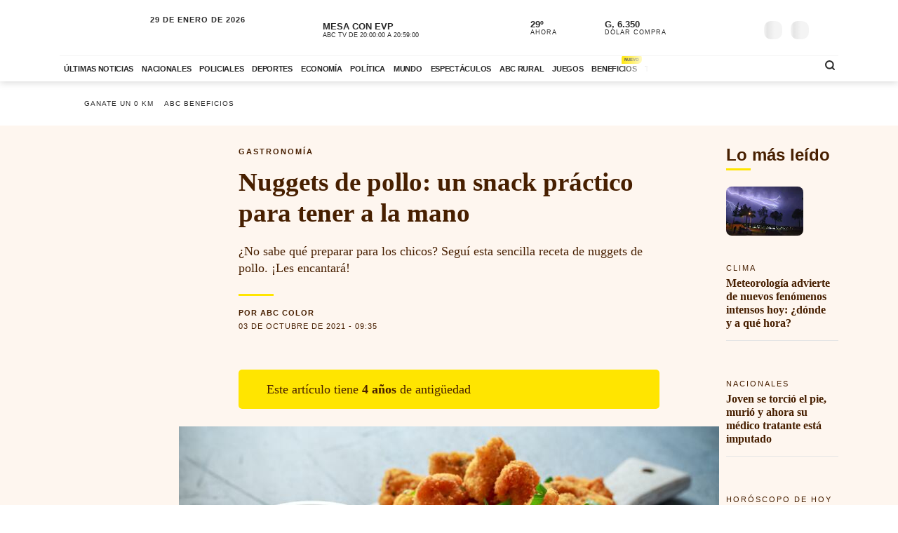

--- FILE ---
content_type: text/html; charset=utf-8
request_url: https://www.abc.com.py/gastronomia/2021/10/03/nuggets-de-pollo-un-snack-practico-para-tener-a-la-mano/
body_size: 93446
content:
<!DOCTYPE html><html lang="es"><head><link rel="preload" as="image" fetchpriority="high" href="https://www.abc.com.py/resizer/v2/KU2YGWOF6FBX3IASB2XUVRANQ4.jpg?auth=665f3027822de7c48d436a05e435d79818c030f88055eccb770981f56738d421&amp;width=400&amp;smart=true" media="(max-width: 479px)"/><link rel="preload" as="image" fetchpriority="high" href="https://www.abc.com.py/resizer/v2/KU2YGWOF6FBX3IASB2XUVRANQ4.jpg?auth=665f3027822de7c48d436a05e435d79818c030f88055eccb770981f56738d421&amp;width=770&amp;smart=true" media="(min-width: 480px) and (max-resolution: 1.5dppx)"/><meta name="robots" content="max-image-preview:large"/><meta name="cXenseParse:url" content="https://www.abc.com.py/gastronomia/2021/10/03/nuggets-de-pollo-un-snack-practico-para-tener-a-la-mano/"/><meta name="cXenseParse:recs:publishtime" content="2021-10-03T12:35:00Z"/><meta property="article:modified_time" content="2024-07-31T20:18:06.247Z"/><meta name="cXenseParse:articleid" content="4CGTFZGAXFCLREEMZCFNRKLXUY"/><meta name="cXenseParse:azp-sectionname" content="Gastronomía"/><meta name="cXenseParse:azp-title" content="Nuggets de pollo: un snack práctico para tener a la mano"/><meta name="cXenseParse:azp-tag" content="nuggets,pollo,receta" data-separator=","/><meta name="cXenseParse:author" content="ABC Color" data-separator="|"/><meta name="section_id" content="/gastronomia/"/><meta name="has_updated" content="yes"/><meta name="cXenseParse:has_updated" content="yes"/><meta name="parent_section" content="/gastronomia/"/><meta property="mrf:sections" content="Gastronomía"/><meta property="mrf:authors" content="ABC Color"/><link rel="dns-prefetch" href="//t.me"/><link rel="dns-prefetch" href="//connect.facebook.net"/><link rel="dns-prefetch" href="//platform.twitter.com"/><link rel="dns-prefetch" href="//www.google-analytics.com"/><link rel="dns-prefetch" href="https://securepubads.g.doubleclick.net/"/><link rel="dns-prefetch" href="https://pagead2.googlesyndication.com/"/><link rel="dns-prefetch" href="https://cdn.tinypass.com/" crossorigin="true"/><link rel="preconnect" href="https://cdn.browsiprod.com/" crossorigin="true"/><link rel="preconnect" href="https://www.googletagmanager.com"/><link rel="preconnect" href="https://sdk.mrf.io/" crossorigin="true"/><link rel="preconnect" href="https://securepubads.g.doubleclick.net/"/><title>Nuggets de pollo: un snack práctico para tener a la mano - Gastronomía - ABC Color</title><meta name="description" content="¿No sabe qué preparar para los chicos? Seguí esta sencilla receta de nuggets de pollo. ¡Les encantará!"/><meta name="abstract" content="¿No sabe qué preparar para los chicos? Seguí esta sencilla receta de nuggets de pollo. ¡Les encantará!"/><meta name="fusion-version" content="?d=2434"/><meta name="page_type" content="article"/><link rel="manifest" href="/manifest.json"/><meta name="authorName_0" content="ABC Color"/><meta name="storyTitle" content="Nuggets de pollo: un snack práctico para tener a la mano"/><meta property="og:title" content="Nuggets de pollo: un snack práctico para tener a la mano - Gastronomía - ABC Color"/><meta property="og:description" content="¿No sabe qué preparar para los chicos? Seguí esta sencilla receta de nuggets de pollo. ¡Les encantará!"/><meta property="og:locale" content="es_ES"/><meta property="og:image" content="https://www.abc.com.py/resizer/v2/KU2YGWOF6FBX3IASB2XUVRANQ4.jpg?auth=665f3027822de7c48d436a05e435d79818c030f88055eccb770981f56738d421&amp;width=770&amp;smart=true"/><meta property="og:url" content="https://www.abc.com.py/gastronomia/2021/10/03/nuggets-de-pollo-un-snack-practico-para-tener-a-la-mano/"/><meta property="og:type" content="article"/><meta property="fb:app_id" content="152792378171550"/><meta name="twitter:domain" content="https://www.abc.com.py"/><meta name="twitter:card" content="summary_large_image"/><meta name="twitter:site" content="@ABCDigital"/><meta name="twitter:title" content="Nuggets de pollo: un snack práctico para tener a la mano - Gastronomía - ABC Color"/><meta name="twitter:description" content="¿No sabe qué preparar para los chicos? Seguí esta sencilla receta de nuggets de pollo. ¡Les encantará!"/><meta name="section" content="/gastronomia/"/><meta name="vf:domain" content="www.abc.com.py"/><meta name="vf:container_id" content="comments-4CGTFZGAXFCLREEMZCFNRKLXUY"/><meta name="vf:owner" content="cookie:PNIDakGQer71m3h"/><link rel="canonical" href="https://www.abc.com.py/gastronomia/2021/10/03/nuggets-de-pollo-un-snack-practico-para-tener-a-la-mano/"/><link rel="amphtml" href="https://www.abc.com.py/gastronomia/2021/10/03/nuggets-de-pollo-un-snack-practico-para-tener-a-la-mano/?outputType=amp"/><meta content="text/html; charset=utf-8" http-equiv="Content-Type"/><meta name="viewport" content="width=device-width, initial-scale=1, shrink-to-fit=no"/><meta name="ROBOTS" content="INDEX,FOLLOW"/><meta http-equiv="Content-Language" content="es"/><meta name="copyright" content="ABC Color"/><meta name="rating" content="General"/><link rel="shortcut icon" href="/pf/resources/images/favicon.png?d=2434" type="image/x-icon"/><link rel="icon" href="/pf/resources/images/favicon.png?d=2434" type="image/x-icon"/><style id="OutputType-styles">@font-face{ascent-override:96%;descent-override:25%;font-family:article title fallback;line-gap-override:1%;size-adjust:100%;src:local(Georgia)}@font-face{ascent-override:95%;descent-override:22%;font-family:article copete fallback;line-gap-override:2%;size-adjust:98%;src:local(Palatino)}*,:after,:before,h1,h2{box-sizing:border-box;margin:0}img{border-style:none;vertical-align:middle}.share-button-content .shareButton,.share-button-content .shareopenButton{box-shadow:0 0 0 transparent}.share-button-content svg.shareicon{opacity:1;transform:scale(1)}.article-wrapper .article-heading .article-intro h2{font-size:1.1em;font-weight:400;line-height:140%}@media (max-width:1200px){.article-wrapper .article-main-media{width:600px}.article-wrapper .article-heading,.article-wrapper .article-main-media{width:690px}.article-wrapper .article-heading .article-heading-bottom .article-meta{float:left;width:100%}.article-wrapper .column-sticky-right{width:130px}}@media (max-width:767px){.article-wrapper .article-heading,.article-wrapper .article-main-media{width:510px}}@media (max-width:575px){.article-wrapper .article-heading{width:90%}.article-wrapper .article-main-media{width:100%}.article-wrapper .article-heading{margin:15px auto}.article-wrapper .article-heading .category{line-height:110%;margin-bottom:5px}.article-wrapper .article-heading .article-title{margin-bottom:5px;margin-top:5px}.article-wrapper .article-heading .article-title h1{font-size:1.375em}.article-wrapper .article-heading .article-heading-bottom{margin-bottom:10px;margin-top:10px}.article-wrapper .article-heading .article-intro{margin-bottom:15px}.article-wrapper .article-heading .article-intro h2{font-size:.9em;line-height:140%}}.article-list.column-items .item-article:first-child,.article-list.column-items div.item-article:first-child{margin-top:0}@media (max-width:1200px){.article-list.small-items .item-article .article-info .article-title{font-size:.89em}}@media (max-width:991px){.article-list.column-items .item-article{margin:0}}.item-article .article-info .article-category{font-family:Lato,Arial,sans-serif;font-size:.68em;letter-spacing:2px;line-height:130%;margin-top:5px;overflow:hidden;text-overflow:ellipsis;text-transform:uppercase;white-space:nowrap}.item-article .article-info .article-category a{text-decoration:none}@media (max-width:1200px){.item-article .article-info .article-category{font-size:.55em}}.section-news .section-title h2{display:inline-block;font-family:Unit Slab Pro,Arial,sans-serif;font-size:2em;font-weight:400;margin-bottom:0;position:relative}.section-news .section-title h2:after{background-color:#ffe500;bottom:-10px;content:"";display:block;height:3px;left:0;position:absolute;width:35px}.section-news .section-wrapper.small-title .section-title h2{font-size:1.5em}@media (min-width:1200px){.section-news .section-title h2{font-size:1.7em}}@media (max-width:991px){.section-news .section-title{margin:25px 0}.section-news .section-title h2{font-size:1.5em}.section-news .section-wrapper{padding:20px 0 10px}}@media (max-width:575px){.section-news .section-title{margin-bottom:20px}.section-news .section-title h2{display:block;float:left;width:67%}}.article-wrapper .article-heading .article-top-heading{-webkit-box-pack:justify;-ms-flex-pack:justify;-webkit-box-align:center;-ms-flex-align:center;align-items:center;display:-webkit-box;display:-ms-flexbox;display:flex;justify-content:space-between;margin-bottom:5px}.article-wrapper .article-heading .article-top-heading .category{letter-spacing:0;margin-bottom:0}.article-wrapper .article-heading .article-top-heading .article-date{font-family:Lato,Arial,sans-serif;font-size:12px;font-weight:700;letter-spacing:0;text-transform:uppercase}.loginWall-alert-tip{transition:.3s ease-in-out}.share-options .share-option{background-color:#f4f4f4;color:#fff;display:inline-block;margin-left:-4px;padding:5px 18px;text-align:center;text-decoration:none;width:60px}.share-options .share-option.fb{background-color:#3b5998}.share-options .share-option.tw{background-color:#000}.share-options .share-option.wa{background-color:#25d366}.share-options .share-option.em{background-color:#282828;color:#e5e5e5}.share-options .share-option.lk{background-color:#f4f4f4;color:#282828}.share-options .share-option i{transition:.2s ease-in-out}.share-options .share-option:hover i{transform:scale(1.2)}@media (max-width:1200px){.social-links .social-link i{font-size:1.2em}}@media (max-width:991px){.share-options{align-items:center;display:flex;justify-content:center}.share-options .share-option{font-size:1.3em;padding:8px 18px;width:22%}}@media (max-width:390px){.social-links .social-link span{display:none}}.mensaje-copiado{bottom:20%;height:40px;margin:0 auto;opacity:0;position:fixed;text-align:center;width:100%;z-index:8}.mensaje-copiado span{background:#fff;border:1px solid #282828;border-radius:30px;box-shadow:0 0 50px rgba(0,0,0,.2);font-size:1em;padding:5px 10px;position:relative}.mensaje-copiado-show{-webkit-animation:mensaje 2s;-moz-animation:mensaje 2s;animation-fill-mode:both}@keyframes mensaje{0%{opacity:1}70%{opacity:1}to{opacity:0}}@media (min-width:767px){.share-button-content{display:none}}.share-button-content{bottom:10%;height:46px;position:fixed;right:15px;width:46px;z-index:9}.share-button-content .shareButton{-webkit-animation:social 4s ease-in-out .7s infinite;-moz-animation:social 4s ease-in-out .7s infinite;border:none;border-radius:50%;box-shadow:0 0 0 #fff0;box-sizing:content-box;height:24px;margin:0;opacity:1;outline:none;overflow:hidden;padding:10px;position:absolute;width:24px}@keyframes social{0%{transform:scale(1)}3%{transform:scale(1.09)}6%{transform:scale(1)}9%{transform:scale(1)}13%{transform:scale(1)}17%{transform:scale(1)}43%{transform:scale(1)}to{transform:scale(1)}}.share-button-content .shareopenButton{border:none;border-radius:50%;box-shadow:0 0 0 #fff0;box-sizing:content-box;height:24px;margin:5px 0;opacity:0;outline:none;overflow:hidden;padding:10px;position:absolute;transform:scale(0);transition-delay:all .2s;width:24px}.share-button-content .shareButton svg,.shareopenButton svg{display:block;height:24px;opacity:1;transform:scale(1);width:24px}.share-button-content .share{background:#ffe500;border:1px solid #fff;bottom:0}.share-button-content .lk{background:#f4f4f4;bottom:49px}.share-button-content .lk,.share-button-content .ml{border:1px solid #fff;opacity:0;transform:scale(0);transition:all .15s}.share-button-content .ml{background:#282828;bottom:98px}.share-button-content .wa{background:#25d366;bottom:147px}.share-button-content .tw,.share-button-content .wa{border:1px solid #fff;opacity:0;transform:scale(0);transition:all .15s}.share-button-content .tw{background:#000;bottom:196px}.share-button-content .fb{background:#3b5998;border:1px solid #fff;bottom:245px;opacity:0;transform:scale(0);transition:all .15s}.share-button-content a.open,.share-button-content button.open,.share-button-content svg.shareicon{opacity:1;transform:scale(1)}.share-button-content svg.shareiconnone{display:none;opacity:0;transform:scale(0)}.share-button-content svg.shareclose{opacity:0;transform:scale(0)}.share-button-content svg.shareclosenone{opacity:1;transform:scale(1)}.article-wrapper{font-family:Unit Slab Pro,article copete fallback;line-height:150%;overflow:hidden;position:relative}.article-wrapper .article-heading{margin:25px auto;width:600px}.article-wrapper .article-heading .disclaimer-old-article{-webkit-box-orient:horizontal;-webkit-box-direction:normal;-webkit-box-align:center;-ms-flex-align:center;align-items:center;background-color:#ffe500;border-radius:5px;display:-webkit-box;display:-ms-flexbox;display:flex;-ms-flex-direction:row;flex-direction:row;font-size:18px;gap:8px;line-height:120%;margin-bottom:16px;padding:16px 20% 16px 16px}.article-wrapper .article-heading .disclaimer-old-article .icon-clock{-webkit-box-flex:0;background-image:url(/pf/resources/images/icon-clock.svg?d=2434&mxId=00000000);background-size:cover;display:inline-block;-ms-flex:none;flex:none;height:24px;width:24px}.article-wrapper .article-heading .category{color:#282828;font-family:Lato,Arial,sans-serif;font-size:.7em;font-weight:700;letter-spacing:2px;margin-bottom:10px;text-transform:uppercase}.article-wrapper .article-heading .category a{position:relative}.article-wrapper .article-heading .category a span{position:relative;z-index:2}.article-wrapper .article-heading .category a:after{background-color:#ffe500;bottom:0;content:"";display:block;height:100%;left:0;position:absolute;transition:.2s ease-in-out;width:0;z-index:1}.article-wrapper .article-heading .category a:hover:after{width:100%}.article-wrapper .article-heading .article-subtitle h3{color:#282828;font-family:Lato,Arial,sans-serif;font-size:.6em;font-weight:700;letter-spacing:2px;text-transform:uppercase}.article-wrapper .article-heading .article-title{margin-bottom:20px}.article-wrapper .article-heading .article-title h1{color:#282828;font-family:Unit Slab Pro,article title fallback;font-size:2.3em;font-weight:700;line-height:120%}.article-wrapper .article-heading .article-intro{margin-bottom:25px}.article-wrapper .article-heading .article-intro h2,.article-wrapper .article-heading .article-intro p{font-size:1.1em;font-weight:400;line-height:140%}.article-wrapper .article-heading .article-intro ul{margin-top:1rem;padding-left:1.2rem}.article-wrapper .article-heading .article-intro ul li a{background-color:rgba(255,229,0,.5);color:#0f0f0f;font-weight:700;position:relative}.article-wrapper .article-heading .article-intro ul li a span{position:relative;z-index:2}.article-wrapper .article-heading .article-intro ul li a:hover{background-color:#ffe500}.article-wrapper .article-heading .article-heading-bottom{font-family:Lato,Arial,sans-serif;margin-bottom:20px;margin-top:20px;padding-top:15px;position:relative;text-transform:uppercase;width:100%}.article-wrapper .article-heading .article-heading-bottom:before{background-color:#ffe500;content:"";display:block;height:3px;left:0;position:absolute;top:0;width:50px}.article-wrapper .article-heading .article-heading-bottom .article-meta{float:left;font-size:.7em;letter-spacing:1px;line-height:130%;width:50%}.article-wrapper .article-heading .article-heading-bottom .article-meta .article-author{font-weight:700;padding-top:5px}.article-wrapper .article-heading .article-heading-bottom .article-meta .article-author a{position:relative}.article-wrapper .article-heading .article-heading-bottom .article-meta .article-author a span{position:relative;z-index:2}.article-wrapper .article-heading .article-heading-bottom .article-meta .article-author a:after{background-color:#ffe500;bottom:0;content:"";display:block;height:100%;left:0;position:absolute;transition:.2s ease-in-out;width:0;z-index:1}.article-wrapper .article-heading .article-heading-bottom .article-meta .article-author a:hover:after{width:100%}.article-wrapper .article-heading .article-heading-bottom .article-meta .article-date{margin-top:5px}.article-wrapper .article-heading .article-heading-bottom .article-share-options{float:left;text-align:right;width:50%}.article-wrapper .article-main-media{margin:20px auto 0;width:770px}.article-wrapper figure{background-color:#f4f4f4;margin:0}.article-wrapper figure img{height:auto;margin:0 auto}.article-wrapper figure figcaption{background-color:#f4f4f4;line-height:120%;margin:0;padding:10px 15px;text-align:left}.article-wrapper figure figcaption .caption{display:block;font-size:.8em;margin-bottom:5px}.article-wrapper figure figcaption .caption-author{display:block;font-size:.7em;font-style:italic;opacity:.7}.article-wrapper .article-content{padding-top:15px}.article-wrapper .article-content table p{margin:unset;width:unset}.article-wrapper .article-content .article-embed iframe,.article-wrapper .article-content .width-article,.article-wrapper .article-content blockquote{display:block;margin:0 auto 20px;width:600px}.article-wrapper .article-content .width-article embed,.article-wrapper .article-content .width-article iframe{max-width:100%}.article-wrapper .article-content .ad-wrapper iframe{margin:0 auto}.article-wrapper .article-content blockquote.quote-text{border-left:8px solid #ffe500;display:block;margin:20px auto;padding-left:15px;text-align:left;width:600px}.article-wrapper .article-content blockquote.quote-text p{font-size:1.7em;font-style:italic;font-weight:700;line-height:120%;margin-bottom:20px;position:relative;width:100%}.article-wrapper .article-content blockquote.quote-text cite{display:block;margin:10px auto;opacity:.7}.article-wrapper .article-content .disclaimer-box,.article-wrapper .article-content dl,.article-wrapper .article-content ol,.article-wrapper .article-content p,.article-wrapper .article-content table,.article-wrapper .article-content ul{font-size:1.1em;margin:0 auto 25px;width:600px}.article-wrapper .article-content .disclaimer-box{background-color:#212529;border-radius:10px;color:#fff;padding:20px!important}.article-wrapper .article-content .disclaimer-box.fem{background-color:#54366f}.article-wrapper .article-content .disclaimer-box.f147{background-color:#168837}.article-wrapper .article-content .disclaimer-box.salud-mental{background-color:#f93}.article-wrapper .article-content .disclaimer-box h3{font-size:1.3em;margin-bottom:10px!important;max-width:100%}.article-wrapper .article-content .disclaimer-box p{font-size:inherit;margin:0!important;max-width:100%;padding:0!important}.article-wrapper .article-content figure{margin:20px auto 25px;max-width:770px;width:100%}.article-wrapper .article-content img{height:auto;max-width:770px;width:100%}.article-wrapper .article-content h1,.article-wrapper .article-content h2,.article-wrapper .article-content h3,.article-wrapper .article-content h4,.article-wrapper .article-content h5{font-weight:700;line-height:120%;margin:0 auto 25px;width:600px}.article-wrapper .article-content p a:not(.abcbeneficios-btn,.wa-channel-btn){background-color:rgba(255,229,0,.5);color:#0f0f0f;position:relative;text-decoration:underline}.article-wrapper .article-content a span{position:relative;z-index:2}.article-wrapper .article-content a:hover{background-color:#ffe500}.article-wrapper .article-content .ad-wrapper{margin-bottom:25px}.article-wrapper .article-content .article-embed .full-width-article iframe{width:100%}.article-wrapper .article-tags{border-top:2px solid #f4f4f4;margin:25px auto;padding-top:10px;width:100%;width:600px}.article-wrapper .article-tags .tag-list{font-size:.8em;list-style:none;position:relative}.article-wrapper .article-tags .tag-list:before{background-color:#757575;content:"";display:inline-block;height:25px;left:0;-webkit-mask-image:url(/pf/resources/images/icon-tag.svg?d=2434&mxId=00000000);mask-image:url(/pf/resources/images/icon-tag.svg?d=2434&mxId=00000000);-webkit-mask-repeat:no-repeat;mask-repeat:no-repeat;-webkit-mask-size:cover;mask-size:cover;padding:6px;position:absolute;text-indent:-9999px;top:5px;width:25px}.article-wrapper .article-tags .tag-list li{display:inline-block}.article-wrapper .article-tags .tag-list li a{color:#757575;display:inline-block;font-family:Lato,Arial,sans-serif;font-style:italic;font-weight:400;padding:5px 10px;position:relative;text-decoration:none;text-transform:uppercase}.article-wrapper .article-tags .tag-list li a span{position:relative;z-index:2}.article-wrapper .article-tags .tag-list li a:after{background-color:#f4f4f4;bottom:0;content:"";display:block;height:100%;left:0;position:absolute;transition:.2s ease-in-out;width:0;z-index:1}.article-wrapper .article-tags .tag-list li a:hover:after{width:100%}.article-wrapper .recommended-video{border-bottom:2px solid #ffe500;border-top:2px solid #757575;margin:30px auto;padding:20px 0;width:600px}.article-wrapper .recommended-video .recommended-video-title{padding-bottom:20px}.article-wrapper .recommended-video .recommended-video-title h4{font-family:Lato,Arial,sans-serif;font-size:.8em;font-weight:700;letter-spacing:1px;margin:0;position:relative;text-transform:uppercase}.article-wrapper .recommended-video .recommended-video-title h4:before{background-color:#ffe500;border-radius:20px;content:"";display:inline-block;height:10px;margin-right:15px;position:relative;top:2px;width:10px}.article-wrapper .recommended-video .video-container{height:auto}.article-wrapper .most-read-articles.show-two-articles .article-list .item-article{display:none}.article-wrapper .most-read-articles.show-two-articles .article-list .item-article:first-child,.article-wrapper .most-read-articles.show-two-articles .article-list .item-article:nth-child(2){display:block}.article-wrapper .most-read-articles-wrapper{position:relative}.article-wrapper .column-sticky-right{background-color:#fff;border-radius:8px;float:right;padding:10px;position:absolute;right:-10px;top:20px;width:180px;z-index:7}.article-wrapper .column-sticky-right .section-wrapper{padding:0}.article-wrapper .column-sticky-right .article-list.column-items .item-article{border-bottom:1px solid #e5e5e5;padding-bottom:15px}.article-wrapper .column-sticky-right .article-list.column-items .item-article .article-photo img{height:auto;max-width:100%}.article-wrapper .column-sticky-right .article-list.column-items .item-article:last-child{border-bottom:0}.article-wrapper.section-gallery-article-wrapper{padding-top:25px}.article-wrapper.section-gallery-article-wrapper .article-heading{margin-top:0}.article-wrapper.full-width-media .article-main-media{margin:20px auto 0;max-width:900px;width:100%}.article-wrapper.full-width-media figure,.article-wrapper.full-width-media figure img{height:auto;max-width:900px;width:100%}.article-wrapper.article-gastronomia{background-color:#fef6ef;color:#471f00}.article-wrapper.article-gastronomia .article-heading .article-title h1,.article-wrapper.article-gastronomia .article-heading .category,.article-wrapper.article-gastronomia a,.article-wrapper.article-gastronomia a:hover{color:#471f00}.article-wrapper.article-gastronomia .article-heading .share-options .share-option{color:#fff}.article-wrapper.article-gastronomia .column-sticky-right{background-color:#fef6ef;box-shadow:none}.article-wrapper.article-tendencias{background-color:#e6e9ef;color:#1e3760}.article-wrapper.article-tendencias .article-heading .article-title h1,.article-wrapper.article-tendencias .article-heading .category,.article-wrapper.article-tendencias a,.article-wrapper.article-tendencias a:hover{color:#1e3760}.article-wrapper.article-tendencias .article-heading .share-options .share-option{color:#fff}.article-wrapper.article-tendencias .article-main-media,.article-wrapper.article-tendencias .article-main-media figure,.article-wrapper.article-tendencias .article-main-media figure img{border-radius:80px 0 0 0}.article-wrapper.article-tendencias .column-sticky-right{background-color:#e6e9ef;box-shadow:none}.article-wrapper.article-tendencias .tops-list-title{font-size:26px;margin-bottom:30px;margin-top:30px}.article-wrapper.article-tendencias .tops-list-title span{background-color:#ffe500;border-radius:40px;display:inline-block;font-size:60px;font-style:italic;font-weight:400;height:40px;line-height:27px;margin-right:20px;position:relative;text-align:right;top:6px;width:40px}.article-wrapper.article-tendencias .tops-list-title span:after{content:"."}.article-wrapper.article-tendencias .article-content figure{margin:20px auto 25px;width:600px}.article-wrapper.article-tendencias .article-content img{width:600px}.article-wrapper .author-featured .author-container{align-items:center;display:flex;flex-direction:row;flex-wrap:nowrap;margin:30px auto;padding:20px;width:600px}.article-wrapper .author-featured .author-container .photo{background-repeat:no-repeat;background-size:cover;border-radius:120px;flex:0 0 90px;height:90px;margin-right:15px;width:90px}.article-wrapper .author-featured .author-container .author-info{flex:0 0 70%;width:70%}.article-wrapper .author-featured .author-container .author-info .name{font-size:18px;font-weight:700;margin:0}.article-wrapper .block-list .list-container{background-color:#fff;margin:30px auto;padding:20px;width:600px}.article-wrapper .block-list .list-container h3{padding-left:10px;padding-top:15px}.article-wrapper .block-list .list-container ul{padding-left:35px}.article-wrapper .block-list .list-container ul li{padding-bottom:5px}.abcbeneficios-btn{background:#fffdeb!important;border:1px dashed #ffe500;border-radius:4px;-webkit-box-shadow:0 2px 1px #f9f9ef;box-shadow:0 2px 1px #f9f9ef;color:#5f5500!important;display:block;font-family:Lato,Arial,sans-serif;font-weight:700;line-height:120%;margin:10px auto 0;max-width:90%;padding:12px 15px;position:relative;text-align:center;-webkit-transition:.3s ease-in-out;transition:.3s ease-in-out}.abcbeneficios-btn span{display:block;font-size:.9rem;font-weight:400;margin-top:2px}.abcbeneficios-btn:before{-webkit-animation:playIconBenef 6s steps(5) infinite;animation:playIconBenef 6s steps(5) infinite;background-image:url(/pf/resources/images/icons-card-beneficios.svg?d=2434&mxId=00000000);background-repeat:no-repeat;content:"";display:block;height:45px;margin:-12px auto;position:relative;top:-20px;-webkit-transform-origin:center;transform-origin:center;width:45px}.abcbeneficios-btn:hover{opacity:.7;-webkit-transform:scale(.985);transform:scale(.985)}@-webkit-keyframes playIconBenef{0%{background-position:0 0}to{background-position:-225px 0}}@keyframes playIconBenef{0%{background-position:0 0}to{background-position:-225px 0}}.wa-channel-btn{background:#25d366!important;border:1px solid #1da851;border-radius:8px;color:#0f0f0f!important;display:block;font-family:Lato,Arial,sans-serif;font-weight:700;margin:0 auto;max-width:90%;padding:12px 15px;position:relative;text-align:center;transition:.3s ease-in-out}.wa-channel-btn:before{content:"\f232";font-family:FontAwesome;font-size:24px;margin-right:11px;position:relative;top:2px}.wa-channel-btn:after{background:red;border-radius:20px;content:"";display:block;font-size:11px;height:24px;line-height:8px;padding:4px;position:absolute;right:-5px;top:-7px;width:24px}.wa-channel-btn:hover{opacity:.7;transform:scale(.985)}.loginWall-alert-tip{bottom:0;box-shadow:0 -6px 24px rgba(0,0,0,.3);display:none;left:0;padding-top:0;position:fixed;width:100%;z-index:991}.loginWall-alert-tip.hidden{bottom:-300px}@media (max-width:991px){.loginWall-alert-tip{bottom:46px;font-size:.8em;padding-bottom:20px}}@media (max-width:1200px){.article-wrapper .article-content figure,.article-wrapper .article-main-media{width:600px}.article-wrapper .article-content img{height:auto;max-width:100%}.article-wrapper .article-content figure,.article-wrapper .article-heading,.article-wrapper .article-main-media{width:690px}.article-wrapper .article-heading .article-heading-bottom .article-meta{float:left;width:100%}.article-wrapper .article-heading .article-heading-bottom .article-share-options{display:none}.article-wrapper .column-sticky-right{width:130px}}@media (max-width:991px){.most-read-articles-wrapper{display:none}}@media (max-width:767px){.article-wrapper .article-content .article-embed iframe,.article-wrapper .article-content .disclaimer-box,.article-wrapper .article-content .width-article,.article-wrapper .article-content blockquote,.article-wrapper .article-content blockquote.quote-text,.article-wrapper .article-content dl,.article-wrapper .article-content figure,.article-wrapper .article-content h1,.article-wrapper .article-content h2,.article-wrapper .article-content h3,.article-wrapper .article-content h4,.article-wrapper .article-content h5,.article-wrapper .article-content ol,.article-wrapper .article-content p,.article-wrapper .article-content table,.article-wrapper .article-content ul,.article-wrapper .article-heading,.article-wrapper .article-main-media,.article-wrapper .article-tags,.article-wrapper .author-featured .author-container,.article-wrapper .block-list .list-container,.article-wrapper .recommended-video,.article-wrapper.article-tendencias .article-content figure,.comments-widget{width:510px}.article-wrapper .author-featured .author-container .photo{flex:0 0 60px;height:60px;width:60px}.article-wrapper .block-list .list-container{padding:10px}}@media (max-width:575px){.article-wrapper .article-content .article-embed iframe,.article-wrapper .article-content .disclaimer-box,.article-wrapper .article-content .width-article,.article-wrapper .article-content blockquote,.article-wrapper .article-content blockquote.quote-text,.article-wrapper .article-content dl,.article-wrapper .article-content h1,.article-wrapper .article-content h2,.article-wrapper .article-content h3,.article-wrapper .article-content h4,.article-wrapper .article-content h5,.article-wrapper .article-content ol,.article-wrapper .article-content p,.article-wrapper .article-content table,.article-wrapper .article-content ul,.article-wrapper .article-heading,.article-wrapper .article-tags,.article-wrapper .author-featured .author-container,.article-wrapper .block-list .list-container,.article-wrapper .recommended-video{padding-inline:1.2rem;width:100%}.article-wrapper .article-content h1{font-size:1.375em}.article-wrapper .article-content h2{font-size:1.1em}.article-wrapper .article-content h3{font-size:1em}.article-wrapper .article-content h4{font-size:.8em}.article-wrapper .article-content h5{font-size:.7em}.article-wrapper .article-content figure,.article-wrapper .article-main-media,.article-wrapper.article-tendencias .article-content figure{width:100%}.article-wrapper .article-heading{margin:15px auto}.article-wrapper .article-heading .category{line-height:110%;margin-bottom:5px}.article-wrapper .article-heading .article-title{margin-bottom:5px;margin-top:5px}.article-wrapper .article-heading .article-title h1{font-size:1.375em}.article-wrapper .article-heading .article-heading-bottom{margin-bottom:10px;margin-top:10px}.article-wrapper .article-heading .article-intro{margin-bottom:15px}.article-wrapper .article-heading .article-intro h2,.article-wrapper .article-heading .article-intro p{font-size:.9em;line-height:140%}.article-wrapper .article-content .disclaimer-box,.article-wrapper .article-content dl,.article-wrapper .article-content ol,.article-wrapper .article-content p,.article-wrapper .article-content table,.article-wrapper .article-content ul{font-size:1em}.article-wrapper .article-content blockquote.quote-text{border-left-width:3px;padding-left:10px}.article-wrapper .article-content blockquote.quote-text p{font-size:1.2em}.article-wrapper .article-tags .tag-list{padding-left:20px;padding-top:2px}.article-wrapper .article-tags .tag-list li a{padding:10px}}.article-wrapper .article-content .image-placeholder{height:495px;width:770px}@media (max-width:575px){.article-wrapper .article-content .image-placeholder{height:257px;width:100%}}.article-wrapper .article-heading .article-heading-bottom .article-meta .article-author-brand{height:25px;margin:5px 0;position:relative}.article-wrapper .article-heading .article-heading-bottom .article-meta .article-author-brand span{display:inline-block;height:25px;line-height:30px;position:relative}.article-wrapper .article-heading .article-heading-bottom .article-meta .article-author-brand .article-author-brand-logo{background-position:0;background-repeat:no-repeat;background-size:contain;display:inline-block;height:25px;margin:0 5px;position:absolute;width:120px}.article-comments-count{align-items:center;display:flex;height:35px;position:relative;z-index:5}.article-comments-count .viafoura .vf-comments-count{font-size:.8em;font-weight:700}.article-comments-count .viafoura .vf-comments-count:before{background-image:url(/pf/resources/images/icon-comments.svg?d=2434&mxId=00000000);background-size:cover;content:"";display:inline-block;height:20px;left:-2px;margin-right:3px;position:relative;top:6px;width:20px}.featured-big-item .article-comments-count .viafoura{margin:0;padding:0}.article-list-wrapper{width:100%}.article-list{display:flex;flex-wrap:wrap}.article-list.article-slider-wrapper{display:block;flex-wrap:none}.article-list.bigphoto-listing{display:flex}.article-list.bigphoto-listing.small-items .item-article{flex:0 0 220px}.article-list.bigphoto-listing.small-items .item-article .article-photo{height:320px;width:200px}.article-list.bigphoto-listing .item-article .article-photo img{height:auto;width:100%}.article-list.article-list-row{margin-bottom:-15px;margin-top:25px;padding-top:10px}.article-list.list-border-top{border-top:1px solid #e5e5e5}.article-list.paddedtb{padding:25px 0}.article-list.photo-left .item-article .article-photo,.article-list.photo-left .item-article .author-photo{float:left;margin-right:10px}.article-list.photo-left .item-article .article-info{float:left;width:60%}.article-list.photo-background,.article-list.photo-background .item-article{margin:0}.article-list.photo-background .item-article .article-photo{bottom:0;left:0;margin:0;padding:0;position:absolute;right:0;top:0;z-index:1}.article-list.photo-background .item-article .article-photo:after{background:linear-gradient(180deg,#fff0,#0f0f0f);bottom:0;content:"";left:0;opacity:.5;position:absolute;right:0;top:0;z-index:1}.article-list.photo-background .item-article .article-info{bottom:25px;color:#fff;left:25px;position:absolute;width:90%;z-index:3}.article-list.photo-background .item-article .article-info .article-category,.article-list.photo-background .item-article .article-info .article-category a{color:#fff}.article-list.no-photo .item-article .article-photo{display:none}.article-list.no-photo .item-article .article-info{float:left;width:100%}.article-list.small-items .item-article .article-photo{height:70px;width:110px}.article-list.small-items .item-article .article-info .article-title{font-size:1em}.article-list.medium-items .item-article .article-info .article-title{font-size:1.2em}.article-list.big-item .item-article .article-photo{height:225px;width:350px}.article-list.big-item .item-article .article-info .article-title{font-size:1.5em}.article-list.list-small-photo .item-article{border-bottom:1px solid #e5e5e5}.article-list.list-small-photo .item-article .article-photo{border-radius:12px;height:136px;margin-right:15px;width:210px}.article-list.list-small-photo .item-article .article-photo img{height:auto;max-width:100%}.article-list.list-small-photo .item-article .article-info .article-title{font-size:1.5em}.article-list.list-small-photo .item-article .article-info .article-intro{margin-top:5px}.article-list.list-small-photo .item-article:hover{opacity:1;transform:scale(1)}.article-list.w-100 .item-article{width:100%}.article-list.small-photo .item-article .article-photo{height:70px;width:110px}.article-list.medium-photo .item-article .article-photo{height:110px;width:170px}.article-list.big-photo .item-article .article-photo{height:175px;width:270px}.article-list.one-item .item-article{float:left;margin:0;width:100%}.article-list.one-item .item-article .article-photo{margin-bottom:10px;margin-top:0}.article-list.two-items .item-article{float:left;width:50%}.article-list.three-items .item-article{float:left;width:33.333333%}.article-list.four-items .item-article{float:left;width:25%}.article-list.five-items .item-article{float:left;width:20%}.article-list.six-items .item-article{float:left;width:16.66666%}.article-list.column-items .item-article{float:left;margin:25px 0 0;width:100%}.article-list.column-items .item-article:first-child,.article-list.column-items .item-article:first-child .article-photo,.article-list.column-items div.item-article:first-child,.article-list.column-items div.item-article:first-child .article-photo,.article-list.row-items .item-article,.article-list.row-items .item-article .article-photo{margin-top:0}.article-list:after{clear:both;content:"";display:block}.article-list .button-container{float:left;width:100%}.article-list.grid-items-flex{align-items:flex-start;display:flex;flex-flow:wrap;justify-content:space-between}.article-list.grid-items-flex.three-items .item-article{width:31.5%}@media (max-width:1200px){.article-list.featured-big-item .item-article .article-photo{height:250px;width:450px}.article-list.big-photo .item-article .article-photo{height:145px;width:225px}.article-list.big-photo.galeries-list .item-article .article-photo{height:175px;width:270px}.article-list.featured-big-item .item-article .article-info .article-title{font-size:1.8em}.article-list.big-item .item-article .article-photo{height:183px;width:285px}.article-list.medium-items .item-article .article-info .article-title{font-size:1em}.article-list.small-items .item-article .article-photo{height:63px;width:100px}.article-list.small-items .item-article .article-info .article-title{font-size:.89em}.article-list.medium-photo .item-article .article-photo{height:90px;width:140px}.article-list.number-left .item-article .article-info{width:70%}.article-list.square-slider .slide .item-article{height:290px;width:290px}.article-list.grid-items.three-items .item-article{width:50%}}@media (max-width:991px){.article-list.column-items .item-article{margin:0}.article-list.featured-big-item .item-article .article-info .article-title{font-size:1.375em}.article-list.big-item .item-article .article-info .article-title{font-size:1.2em}.article-list.medium-photo .item-article .article-photo{height:78px;width:120px}.article-list.medium-items.photo-left.big-photo{border-top:0;padding-bottom:40px;padding-top:0}.article-list.medium-items.photo-left.big-photo .item-article{margin-bottom:0}.article-list.medium-items.photo-left.big-photo .item-article .article-photo{height:63px;width:100px}.article-list.medium-items.photo-left.big-photo .item-article .article-title{font-size:.89em}.article-list.medium-items.photo-left.big-photo .item-article .article-intro{display:none}.article-list.medium-items.photo-left.big-photo .button-container{margin:25px 0}.article-list.videos-list .item-article{margin-bottom:10px}.article-list.audios-list .item-article .article-info:after{top:7px}.article-list.five-items.row-items .item-article{width:138px}.article-list.one-item.big-item{margin-bottom:15px}.article-list.one-item.big-item .item-article .article-photo{height:auto;min-height:183px;width:100%}.article-list.one-item.big-item .item-article .article-photo img{height:auto;width:100%}}@media (max-width:767px){.article-list.grid-items-flex .item-article{flex:0 0 33%}}@media (max-width:575px){.article-list.grid-items.three-items .item-article{width:100%}.article-list.grid-items-flex .item-article{flex:0 0 100%}.article-list.grid-items-flex .item-article .article-photo{float:left;margin-right:10px}.article-list.grid-items-flex .item-article .article-info{float:left;width:50%}.article-list.grid-items-flex.three-items .item-article{flex:0 0 48%}.article-list.grid-items-flex.three-items .item-article .article-photo{float:none;margin-right:0}.article-list.grid-items-flex.three-items .item-article .article-info{width:100%}}@media (max-width:300px){.article-list.photo-left .item-article .article-info{width:50%}}.item-article{margin:25px 0;opacity:1;position:relative;transform:scale(1);transition:.2s ease-in-out}.item-article:hover{opacity:.7;transform:scale(.985)}.item-article:after{clear:both;content:"";display:block}.item-article .article-number{font-family:Unit Slab Pro,Arial,sans-serif;font-size:2em;font-weight:700}.item-article .article-tag{background-color:#282828;color:#fff;font-size:.7em;font-weight:700;left:0;letter-spacing:1px;position:absolute;text-transform:uppercase;top:15px;z-index:2}.item-article .article-tag.yellow-tag{background-color:#ffe500;color:#282828}.item-article .article-tag.yellow-tag:before{background-color:#e6ce00}.item-article .article-tag.red-tag{background-color:#c00e19;color:#fff}.item-article .article-tag.red-tag:before{background-color:#a80c16}.item-article .article-tag.white-tag{background-color:#fff;color:#282828}.item-article .article-tag.white-tag:before{background-color:#f4f4f4}.item-article .article-tag.black-tag{background-color:#282828;color:#fff}.item-article .article-tag.black-tag:before{background-color:#0f0f0f}.item-article .article-tag .tag-inner{padding:5px 10px}.item-article .article-tag:before{content:"";display:block;height:100%;left:-10px;position:absolute;top:0;width:10px}.item-article .article-photo{background-image:url(/pf/resources/images/abc-placeholder.png?d=2434&mxId=00000000);background-position:50%;background-repeat:no-repeat;background-size:cover;border-radius:8px;margin:0 0 10px;overflow:hidden}.item-article .author-photo{height:90px;margin:0 0 10px;overflow:hidden;width:90px}.item-article .article-info{display:flex;flex-flow:column}.item-article .article-info .article-time{height:12px}.item-article .article-info .article-author,.item-article .article-info .article-category,.item-article .article-info .article-days,.item-article .article-info .article-time{font-family:Lato,Arial,sans-serif;font-size:.68em;letter-spacing:2px;line-height:130%;margin-top:5px;overflow:hidden;text-overflow:ellipsis;text-transform:uppercase;white-space:nowrap}.item-article .article-info .article-author a,.item-article .article-info .article-category a,.item-article .article-info .article-days a,.item-article .article-info .article-time a{text-decoration:none}.item-article .article-info .article-author{letter-spacing:1px}.item-article .article-info .article-title{font-family:Unit Slab Pro,Arial,sans-serif;font-size:1.4em;font-weight:700;line-height:120%;margin-top:5px;padding-right:12px;white-space:pre-wrap}.item-article .article-info .article-title span{white-space:pre-wrap}.item-article .article-info .article-hour{font-family:Lato,Arial,sans-serif;font-size:1.4em;font-weight:700;line-height:120%}.item-article .article-info .article-hosts{font-size:.8em;font-style:italic;margin-top:5px;opacity:.7}.item-article .article-info .article-intro{font-family:Unit Slab Pro,Arial,sans-serif;font-size:1em;font-weight:400;line-height:150%;margin-top:15px}.item-article .article-info .article-link{bottom:0;left:0;position:absolute;right:0;top:0;z-index:4}.item-article .article-info .article-toggle{padding:15px 0}.item-article .article-info .btn-small{display:inline-block;margin-bottom:15px}.item-article .article-info .btn-small .fa{transition:.2s ease-in-out}.item-article .article-info .btn-small[aria-expanded=true] .fa{transform:rotate(180deg)}@media (max-width:1200px){.item-article .article-photo img{height:auto;max-width:100%}.item-article .article-info .article-author,.item-article .article-info .article-category,.item-article .article-info .article-time{font-size:.55em}.item-article .article-info .article-intro{font-size:.9em}}@media (max-width:991px){.item-article:hover{opacity:1;transform:scale(1)}.item-article .article-button{font-size:.65em}}.item-article .article-info .article-author .article-author-brand{height:20px;margin:0;position:relative}.item-article .article-info .article-author .article-author-brand span{display:inline-block;height:20px;line-height:25px;position:relative}.item-article .article-info .article-author .article-author-brand .article-author-brand-logo{background-position:0;background-repeat:no-repeat;background-size:contain;display:inline-block;height:20px;margin:0 5px;position:absolute;width:120px}.section-news{box-shadow:0 44px 29px -50px rgba(0,0,0,.1)}.section-news .section-title{margin:25px 0 45px;position:relative}.section-news .section-title:after{clear:both;content:"";display:block}.section-news .section-title .small-text{display:block;font-size:.7em;font-weight:700;letter-spacing:2px;text-transform:uppercase}.section-news .section-title h1,.section-news .section-title h2{display:inline-block;font-family:Unit Slab Pro,Arial,sans-serif;font-size:2em;font-weight:400;margin-bottom:0;position:relative}.section-news .section-title h1:after,.section-news .section-title h2:after{background-color:#ffe500;bottom:-10px;content:"";display:block;height:3px;left:0;position:absolute;width:35px}.section-news .section-title h1 span.title-category,.section-news .section-title h2 span.title-category{display:block;font-family:Lato,Arial,sans-serif;font-size:.45em;letter-spacing:2px;margin-top:4px;text-transform:uppercase}.section-news .section-title.big-title h1,.section-news .section-title.big-title h2{font-size:2.7em}.section-news .section-title .view-more-link{display:inline-block;left:10px;position:relative;top:-5px}.section-news .section-title .view-more-link .btn{line-height:70%;padding:6px 18px;visibility:hidden;width:20px}.section-news .section-title .view-more-link .btn:after{background-color:#fff;border-radius:50px;box-shadow:0 4px 10px rgba(0,0,0,.12);color:#0f0f0f;content:"\f105";display:block;font-family:FontAwesome;font-size:20px;left:0;padding:13px 10px 12px 14px;position:absolute;top:-4px;visibility:visible}.section-news .section-title .social-links{float:right;position:relative;top:0}.section-news .section-title .related-links{float:right;letter-spacing:2px;position:relative;text-transform:uppercase;top:10px}.section-news .section-title .section-description{font-family:Unit Slab Pro,Arial,sans-serif;font-size:.9em;margin:25px 0 0;padding:20px 0 0}.section-news .section-title .section-meta{font-family:Lato,Arial,sans-serif;font-size:.7em;letter-spacing:1px;line-height:130%;text-transform:uppercase}.section-news .section-title .section-meta .article-author{font-weight:700;padding-top:5px}.section-news .section-title .section-meta .article-author a{position:relative}.section-news .section-title .section-meta .article-author a span{position:relative;z-index:2}.section-news .section-title .section-meta .article-author a:after{background-color:#ffe500;bottom:0;content:"";display:block;height:100%;left:0;position:absolute;transition:.2s ease-in-out;width:0;z-index:1}.section-news .section-title .section-meta .article-author a:hover:after{width:100%}.section-news .section-wrapper{padding:45px 0}.section-news .section-wrapper.section-title-top .section-title{margin-top:0;width:100%}.section-news .section-wrapper.section-title-left .section-title{float:left;margin:12px 0;width:16%}.section-news .section-wrapper.section-title-left .section-title .view-more-link{display:block;left:auto;margin-top:35px;padding:15px 0;position:relative;right:auto;top:0}.section-news .section-wrapper.section-title-left .disclaimer-comentarios{border:1px solid #f6f6f6;border-radius:.25rem;display:inline-block;font-size:.8em;margin:.5rem 0;padding:.75rem 1.25rem;position:relative}.section-news .section-wrapper.section-title-left .section-content{float:right;width:82%}.section-news .section-wrapper.section-title-left-fw .section-title{float:left;margin:12px 0;width:100%}.section-news .section-wrapper.section-title-left-fw .section-title .view-more-link{left:auto;margin-top:15px;padding:15px 0;position:relative;right:auto;top:0}.section-news .section-wrapper.small-title .section-title{margin:5px 0 30px}.section-news .section-wrapper.small-title .section-title h1,.section-news .section-wrapper.small-title .section-title h2{font-size:1.5em}.section-news .section-wrapper:after{clear:both;content:"";display:block}.section-news.bottom-line .container{position:relative}.section-news.bottom-line .container:after{background-color:#282828;content:"";display:block;height:1px;width:100%}.section-news.section-yellow{background-color:#ffe500;color:#282828}.section-news.section-yellow .section-title h1:after,.section-news.section-yellow .section-title h2:after{background-color:#282828}.section-news.section-yellow .schedule-scroll-wrapper .scrollable-list-mobile:before,.section-news.section-yellow .tabs-container:before{background:linear-gradient(90deg,#fff0,#ffe500)}.section-news.section-yellow .tabs-container ul.tabs li:after{background-color:#282828}.section-news.section-yellow .tabs-container ul.tabs li.current,.section-news.section-yellow .tabs-container ul.tabs li:hover{color:#fff!important}.section-news.related-articles .article-list{display:flex;flex-wrap:wrap}.section-news.section-header .section-wrapper{padding:25px 0 0}.section-news.section-header .section-wrapper.section-title-top .section-title{margin-bottom:0}.section-news .section-sidebar{margin:35px 0}@media (min-width:1200px){.section-news .section-title h1,.section-news .section-title h2{font-size:1.7em}.section-news .section-title.big-title h1,.section-news .section-title.big-title h2{font-size:2.4em}}@media (max-width:991px){.section-news .section-title{margin:25px 0}.section-news .section-title h1,.section-news .section-title h2,.section-news .section-title.big-title h1,.section-news .section-title.big-title h2{font-size:1.5em}.section-news .section-wrapper{padding:20px 0 10px}.section-news .section-wrapper.section-title-left .section-title{padding-bottom:5px;width:100%}.section-news .section-wrapper.section-title-left .section-title .view-more-link{margin-left:15px;margin-top:0;padding:5px 0}.section-news .section-title .section-description{margin:20px 0 0;padding:0}.section-news .section-wrapper.section-title-left .section-content{width:100%}.section-news .section-wrapper.section-title-left-fw .section-title .view-more-link{margin:0;padding:0}.section-news.related-articles .article-list .item-article{margin:2px 0 15px;width:100%}}@media (max-width:767px){.section-news .container{overflow-x:visible}.section-news .section-title .related-links{float:none;top:18px}.section-news .section-title .view-more-link{left:0}}@media (max-width:575px){.section-news .section-title,.section-news .section-wrapper.section-title-left .section-title{margin-bottom:20px}.section-news .section-title h1,.section-news .section-title h2,.section-news .section-wrapper.section-title-left .section-title h1,.section-news .section-wrapper.section-title-left .section-title h2{display:block;float:left;width:67%}.section-news .section-title .view-more-link,.section-news .section-wrapper.section-title-left .section-title .view-more-link{left:auto;position:absolute;right:0;top:5px}.section-news .section-title .section-ad-sponsor+.view-more-link,.section-news .section-wrapper.section-title-left .section-title .section-ad-sponsor+.view-more-link{margin-top:20px;position:relative}.section-news .section-title .social-links,.section-news .section-wrapper.section-title-left .section-title .social-links{top:10px}.section-news .section-title .social-links .social-link,.section-news .section-wrapper.section-title-left .section-title .social-links .social-link{margin-left:2px}.section-news .section-title .section-ad-sponsor,.section-news .section-wrapper.section-title-left .section-title .section-ad-sponsor{right:0;top:-5px}.section-news .section-title .section-ad-sponsor .ad-wrapper,.section-news .section-wrapper.section-title-left .section-title .section-ad-sponsor .ad-wrapper{flex-flow:column;justify-content:center}.section-news .section-title .section-ad-sponsor .ad-wrapper .ad-tag,.section-news .section-wrapper.section-title-left .section-title .section-ad-sponsor .ad-wrapper .ad-tag{margin-bottom:4px;margin-right:0}.section-news .section-wrapper.section-title-left-fw .section-title h1,.section-news .section-wrapper.section-title-left-fw .section-title h2{margin-bottom:30px;width:100%}.section-news .section-wrapper.section-title-description .section-title h1,.section-news .section-wrapper.section-title-description .section-title h2{float:none;width:100%}}</style><style id="Template-styles">@charset "UTF-8";:root{--color-placeholder:#f4f4f4;--color-shimmer:#e5e5e5}[data-slot=skeleton].loading-block{animation:placeholderAnim 1.2s linear infinite;background:linear-gradient(90deg,var(--color-placeholder) 25%,var(--color-shimmer) 37%,var(--color-placeholder) 63%);background-size:150% 100%;border-radius:var(--border-radius);height:var(--height);width:var(--width)}@keyframes placeholderAnim{0%{background-position:-150% 0}to{background-position:150% 0}}.landing-aniv{color:#000;font-family:Montserrat,Arial,sans-serif;padding-bottom:40px}.landing-aniv .landing-hero{background-image:url(/pf/resources/images/especiales/sorteo/fondo.webp?d=2434&mxId=00000000);background-position:bottom;background-size:cover;margin-bottom:120px;position:relative}.landing-aniv .landing-hero .hero-title{width:420px}.landing-aniv .landing-hero .hero-title img{height:auto;max-width:100%}.landing-aniv .landing-hero .auto{bottom:-80px;position:absolute;right:120px;width:680px}.landing-aniv .landing-hero .auto img{height:auto;max-width:100%}.landing-aniv .landing-content{margin:0 auto;max-width:360px;text-align:center}.landing-aniv .small-text.terms{color:#000;font-size:12px;opacity:.5}.landing-aniv .container{margin:0 auto;max-width:1110px;padding-bottom:120px;position:relative}.landing-aniv button,.landing-aniv p{line-height:160%;margin-bottom:1rem}.landing-aniv .btn-landing-primary{background-color:#ffe500;border:none;border-radius:6px;color:#000;display:inline-block;font-weight:700;padding:8px 16px;text-decoration:none;transition:background-color .2s ease-in-out}.landing-aniv .btn-landing-primary:hover{background-color:#e7c800}.landing-aniv .btn-landing-primary:disabled{cursor:not-allowed;opacity:.5}@media (max-width:1110px){.landing-aniv .container{max-width:992px}.landing-aniv .landing-hero .hero-title{width:380px}.landing-aniv .landing-hero .auto{width:520px}}@media (max-width:810px){.landing-aniv .container{max-width:567px}.landing-aniv .landing-hero{margin-bottom:90px}.landing-aniv .landing-hero .hero-title{margin:0 auto;width:340px}.landing-aniv .landing-hero .auto{bottom:-60px;left:0;margin:0 auto;right:0;width:360px}}:root{--color-blue:oklch(45% 50% 264deg);--color-red:oklch(50% 55% 31deg);--color-gray-50:oklch(98% 0.25% 264deg);--color-gray-100:oklch(12% 9.5% 264deg/5%);--color-gray-200:oklch(12% 9% 264deg/7%);--color-gray-300:oklch(12% 8.5% 264deg/17%);--color-gray-400:oklch(12% 8% 264deg/38%);--color-gray-500:oklch(12% 7.5% 264deg/50%);--color-gray-600:oklch(12% 7% 264deg/67%);--color-gray-700:oklch(12% 6% 264deg/77%);--color-gray-800:oklch(12% 5% 264deg/85%);--color-gray-900:oklch(12% 5% 264deg/90%);--color-gray-950:oklch(12% 5% 264deg/95%)}.Button-modal{align-items:center;background-color:var(--color-gray-50);border:1px solid var(--color-gray-200);border-radius:.375rem;box-sizing:border-box;color:var(--color-gray-900);display:flex;font-family:inherit;font-size:1rem;font-weight:500;height:2.5rem;justify-content:center;line-height:1.5rem;margin:0;outline:0;padding:0 .875rem;user-select:none;@media (hover:hover){&:hover:not(:disabled){background-color:var(--color-gray-100)}}&:active:not(:disabled){background-color:var(--color-gray-100)}&:focus-visible{outline:2px solid var(--color-blue);outline-offset:-1px}}.Backdrop-modal{background-color:#000;inset:0;min-height:100dvh;opacity:.4;position:fixed;transition:opacity .15s cubic-bezier(.45,1.005,0,1.005);@supports (-webkit-touch-callout:none){position:absolute}&[data-ending-style],&[data-starting-style]{opacity:0}}.Popup-modal{background-color:var(--color-gray-50);border-radius:.5rem;box-sizing:border-box;color:var(--color-gray-900);left:50%;margin-top:-2rem;max-width:calc(100vw - 3rem);outline:1px solid var(--color-gray-200);padding:1.5rem;position:fixed;top:50%;transform:translate(-50%,-50%);transition:all .15s;width:24rem;&[data-ending-style],&[data-starting-style]{opacity:0;transform:translate(-50%,-50%) scale(.9)}}.Title-modal{font-size:1.125rem;font-weight:700;letter-spacing:-.0025em;line-height:1.75rem;margin-bottom:.25rem;margin-top:-.375rem}.Description-modal{color:var(--color-gray-600);font-size:1rem;line-height:1.5rem;margin:0 0 1.5rem}.Actions-modal{display:flex;gap:1rem;justify-content:end}.Close-modal{align-items:center;background-color:var(--color-gray-50);border:1px solid var(--color-gray-200);border-radius:.375rem;box-sizing:border-box;color:var(--color-gray-600);display:inline-flex;float:right;height:2.25rem;justify-content:center;position:relative;right:-.5rem;top:-.5rem;transition:background-color .12s ease,color .12s ease;width:2.25rem;@media (hover:hover){&:hover{background-color:var(--color-gray-100);color:var(--color-gray-900)}}&:active{background-color:var(--color-gray-100)}&:focus-visible{outline:2px solid var(--color-blue);outline-offset:-1px}}.CloseIcon-modal{height:1.1rem;width:1.1rem}.ad-728x90,.ad-970x90{min-height:120px}.ad-140x50,.ad-95x50{min-height:80px}.ad-300x90{min-height:120px}@media (min-width:768px){.ad-970x250{min-height:280px}}@media (max-width:767px){.ad-320x100{min-height:130px}}.insterstitial-ad-container{background-color:#000;height:100vh;position:absolute;top:0;width:100%;z-index:1000}.close-button-container{position:absolute;right:10px;top:10px}.close-button-container #close-button{background-color:#fff;border:none;border-radius:50%;font-size:1em}#out-of-page-ad div,#out-of-page-ad iframe{height:100vh;width:100%}.article-list.videos-feed .item-article .article-photo{padding-top:0}.article-list.videos-feed .item-article .article-photo img{height:auto;max-height:240px;width:100%}.article-title span{-webkit-box-orient:vertical;display:-webkit-box;overflow:hidden;white-space:pre-wrap}.youtube-video-container iframe{min-height:315px;width:100%}@media (max-width:567px){.youtube-video-container iframe{min-height:210px}}.article-topbar{background-color:#fff;height:60px;left:0;position:fixed;top:0;transition:.2s ease-in-out;width:100%;z-index:1000}.article-topbar .article-topbar-wrapper{white-space:nowrap}.article-topbar .logo-wrapper{float:left;margin:7px 0 0}.article-topbar .logo-wrapper .logo-abc{background-image:url(/pf/resources/images/logo-abc.svg?d=2434&mxId=00000000);background-size:cover;display:inline-block;height:45px;padding:6px;position:relative;text-indent:-9999px;transition:.2s ease-in-out;width:75px;z-index:999}.article-topbar .article-info{align-items:center;display:flex;float:left;padding-bottom:12px;padding-left:15px;padding-top:12px;white-space:nowrap;width:60%}.article-topbar .article-info .article-category{margin-right:15px;text-transform:uppercase}.article-topbar .article-info .article-category a{color:#282828;font-size:.7em;font-weight:700;opacity:.7;text-decoration:none;transition:.2s ease-in-out}.article-topbar .article-info .article-category a:hover{opacity:1}.article-topbar .article-info .article-title{color:#282828;font-family:Unit Slab Pro,Arial,sans-serif;font-size:.9em;font-weight:700;height:25px;overflow:hidden;position:relative;top:3px;width:99%}.article-topbar .article-info .article-title span{position:absolute;transform:translateX(0);transition:1s;white-space:nowrap;z-index:2}.article-topbar .article-info .article-title:after{background:linear-gradient(90deg,hsla(0,0%,100%,0),#fff);content:"";display:block;height:30px;position:absolute;right:0;top:0;width:20px;z-index:3}.article-topbar .article-info .article-title a{color:#282828}.article-topbar .article-info .article-title.scroll:hover span{transform:translateX(calc(60px - 100%))}.article-topbar .article-share-options{float:right;position:relative;text-align:right;top:10px;width:30%}.article-topbar .progress-bar-wrapper{bottom:-3px;left:0;line-height:1%;position:absolute;width:100%}.article-topbar .progress-bar-wrapper progress{-webkit-appearance:none;-moz-appearance:none;appearance:none;background-color:transparent;border:none;color:#ffe500;height:5px;left:0;position:relative;width:100%;z-index:10}.article-topbar .progress-bar-wrapper progress::-webkit-progress-bar{background-color:transparent;z-index:10}.article-topbar .progress-bar-wrapper progress::-webkit-progress-value{background-color:#ffe500;z-index:10}.article-topbar .progress-bar-wrapper progress::-moz-progress-bar{background-color:#ffe500;z-index:10}.article-topbar .progress-bar-wrapper .progress-container{background-color:transparent;display:block;height:5px;left:0;position:fixed;top:0;width:100%;z-index:10}.article-topbar .progress-bar-wrapper .progress-bar{background-color:#ffe500;display:block;height:inherit;width:0;z-index:10}@media (max-width:991px){.article-topbar .article-info{width:86%}.article-topbar .article-share-options{position:fixed;right:0;top:0;width:140px;z-index:999}}@media (max-width:767px){.article-topbar{height:63px}.article-topbar .article-share-options{display:none}.article-topbar .article-share-options .share-options{display:flex}.article-topbar .article-share-options .share-options .share-option{flex-grow:1;width:auto}.article-topbar .article-info{align-items:start;flex-flow:column;line-height:80%;width:72%}}.player-area{display:none}.section-page.section-radio-abcam .section-news .section-wrapper .section-title.big-title h1,.section-page.section-radio-abcam .section-news .section-wrapper .section-title.big-title h2{font-size:1.5em}.section-news.audios-category-program .section-title h1,.section-news.audios-category-program .section-title h2{font-family:Lato,Arial,sans-serif;font-size:1.2em;font-weight:700;letter-spacing:2px;text-transform:uppercase}@media (max-width:1200px){.section-news.audios-category-program .section-title h1,.section-news.audios-category-program .section-title h2{font-size:1.2em}}.section-abcam-home-wrapper.homepage-widget{min-height:594px}.section-abcam-home-wrapper.homepage-widget #cardinal-latest-audios,.section-abcam-home-wrapper.homepage-widget #cardinal-onair{min-height:479px}@media (max-width:767px){.section-abcam-home-wrapper.homepage-widget{min-height:874px}.section-abcam-home-wrapper.homepage-widget #cardinal-onair{min-height:463px}.section-abcam-home-wrapper.homepage-widget #cardinal-latest-audios{min-height:332px}}.article-wrapper.full-width-media .article-main-media{margin:20px auto 0;max-width:900px;width:100%}.article-wrapper.full-width-media figure,.article-wrapper.full-width-media figure img{height:auto;max-width:900px;width:100%}.trending-topics{margin:0 auto;padding:20px 0;width:100%}.trending-topics .section-content{margin:0;position:relative}.trending-topics .subscribe-button{position:absolute;right:0;top:-4px;z-index:3}.trending-topics .subscribe-button .btn.btn-primary{font-weight:700;letter-spacing:1.5px}.trending-topics .trending-topics-list{font-size:.65em;list-style:none;position:relative;width:80%;z-index:2}.trending-topics .trending-topics-list:before{background-color:#ffe500;content:"";display:inline-block;height:15px;left:0;-webkit-mask-image:url(/pf/resources/images/icon-star.svg?d=2434&mxId=00000000);mask-image:url(/pf/resources/images/icon-star.svg?d=2434&mxId=00000000);-webkit-mask-repeat:no-repeat;mask-repeat:no-repeat;-webkit-mask-size:cover;mask-size:cover;padding:6px;position:absolute;text-indent:-9999px;top:5px;width:15px;z-index:4}.trending-topics .trending-topics-list:after{background:linear-gradient(90deg,hsla(0,0%,100%,0),#fff);content:"";display:block;height:100%;position:absolute;right:0;top:0;width:20px;z-index:3}.trending-topics .trending-topics-list ul{display:flex;flex-wrap:nowrap;margin:0 0 0 25px;overflow-y:hidden;overflow-y:auto;padding:0 20px 0 0;white-space:nowrap;z-index:3}.trending-topics .trending-topics-list ul::-webkit-scrollbar{display:none}.trending-topics .trending-topics-list li{display:inline-block;padding-right:5px;padding-top:4px}.trending-topics .trending-topics-list li a{color:#282828;display:inline-block;font-family:Lato,Arial,sans-serif;font-weight:400;letter-spacing:1px;padding:2px 5px;position:relative;text-decoration:none;text-transform:uppercase}.trending-topics .trending-topics-list li a span{position:relative;z-index:2}.trending-topics .trending-topics-list li a:after{background-color:#ffe500;bottom:0;content:"";display:block;height:100%;left:0;position:absolute;transition:.2s ease-in-out;width:0;z-index:1}.trending-topics .trending-topics-list li a:hover:after{width:100%}.trending-topics .trending-topics-list li a.article-title span{white-space:inherit}@media (max-width:767px){.trending-topics .trending-topics-list{width:65%}.trending-topics .subscribe-button .btn.btn-primary{font-size:.7em}}@media (max-width:575px){.trending-topics .trending-topics-list{width:50%}}.trending-topics .trending-topics-list.w-100{width:100%!important}header .main-header .now-currency,header .main-header .now-on-air,header .main-header .now-weather{position:relative;text-transform:uppercase;top:12px}header{background-color:#fff;box-shadow:0 2px 10px rgba(0,0,0,.15);color:#282828}header,header .container,header .main-menu,header.mini-header .container,header.mini-header-section .container{position:relative}header .main-header{border-bottom:1px solid #f4f4f4;padding-bottom:8px;padding-top:8px;width:100%}header .main-header .logo-wrapper{float:left;margin-left:10px}header .main-header .logo-wrapper .logo-abc{background-image:url(/pf/resources/images/logo-abc.svg?d=2434&mxId=00000000);background-size:cover;display:inline-block;height:63px;padding:6px;position:relative;text-indent:-9999px;width:104px;z-index:999}header .main-header .date{float:left;padding-left:15px;padding-top:14px;text-transform:uppercase}header .main-header .date .local-date{font-size:.7em;font-weight:700;letter-spacing:1px;margin-bottom:-2px}header .main-header .date .last-update{display:block;font-size:.55em;letter-spacing:1px}header .main-header .date .abc-este-link{background-image:url(/pf/resources/images/logo-abc-eneleste.svg?d=2434&mxId=00000000);background-size:cover;display:inline-block;height:17px;margin-left:-2px;margin-top:3px;position:relative;text-indent:-9999px;width:110px}header .main-header .header-right{float:right}header .main-header .now-on-air{float:left;margin-right:8px;width:280px}header .user-spinner{align-items:center;background-color:#fff0;display:flex;flex-shrink:0;justify-content:center;pointer-events:none;position:relative;top:12px}header .main-header .now-on-air .radio-icon,header .main-header .now-on-air .tv-icon{background-position:50%;background-repeat:no-repeat;background-size:cover;display:inline-block;float:left;height:25px;margin-bottom:30px;margin-right:10px;margin-top:4px;position:relative;top:7px}header .main-header .now-on-air .tv-icon,header .main-menu .access-multimedios a i.logo-tv{background-image:url(/pf/resources/images/dot_tv.svg?d=2434&mxId=00000000);width:30px}header .main-header .now-on-air .radio-icon.fm,header .main-menu .access-multimedios a i.logo-fm{background-image:url(/pf/resources/images/dot_fm.svg?d=2434&mxId=00000000);width:80px}header .main-header .now-on-air .radio-icon.am,header .main-menu .access-multimedios a i.logo-am{background-image:url(/pf/resources/images/dot_am.svg?d=2434&mxId=00000000);width:80px}header .main-header .now-on-air .program-name{line-clamp:1;-webkit-line-clamp:1;font-size:.8em;font-weight:700;height:15px;line-height:150%;margin-top:8px;overflow:hidden;position:relative}header .main-header .now-on-air .program-name span{position:absolute;transform:translateX(0);transition:1s;white-space:nowrap;z-index:2}header .main-header .now-on-air .program-name:after{background:linear-gradient(90deg,#fff0,#fff);content:"";display:block;height:30px;position:absolute;right:0;top:0;width:20px;z-index:3}header .main-header .now-on-air .media-name{-webkit-box-orient:vertical;line-clamp:1;-webkit-line-clamp:1;display:-webkit-box;font-size:.55em;letter-spacing:0;overflow:hidden;padding-top:2px}header .main-header .now-weather{float:left;margin-right:8px;width:110px}header .main-header .now-weather .weather-icon{float:left;margin-right:2px;position:relative;transform:scale(.85)}header .main-header .now-currency .amount-exchange,header .main-header .now-weather .degree-amount{font-size:.8em;font-weight:700;line-height:100%;margin-top:8px}header .main-header .now-currency .currency-name,header .main-header .now-weather .status{font-size:.55em;letter-spacing:1px}header .main-header .now-currency{float:left;margin-right:0;width:130px}header .main-header .now-currency .currency-icon{background-color:#282828;display:block;float:left;height:25px;margin-right:10px;-webkit-mask-image:url(/pf/resources/images/icon-currency.svg?d=2434&mxId=00000000);mask-image:url(/pf/resources/images/icon-currency.svg?d=2434&mxId=00000000);-webkit-mask-repeat:no-repeat;mask-repeat:no-repeat;-webkit-mask-size:cover;mask-size:cover;padding:6px;position:relative;top:7px;width:25px}header .main-header .currency-mini-slider,header .main-header .on-air-slider,header .main-header .weather-mini-slider{height:45px;overflow:hidden}header .main-header .currency-mini-slider .slide,header .main-header .on-air-slider .slide,header .main-header .weather-mini-slider .slide{height:40px;overflow:hidden;position:relative}header .main-header .currency-mini-slider .slide:after,header .main-header .on-air-slider .slide:after,header .main-header .weather-mini-slider .slide:after{clear:both;content:"";display:block}header .main-header .currency-mini-slider .slide .sponsor-slider,header .main-header .on-air-slider .slide .sponsor-slider,header .main-header .weather-mini-slider .slide .sponsor-slider{padding-top:5px}header .main-header .currency-mini-slider .slide .slide-link,header .main-header .on-air-slider .slide .slide-link,header .main-header .weather-mini-slider .slide .slide-link{bottom:0;left:0;position:absolute;right:0;text-decoration:none;text-indent:-9999px;top:0;z-index:5}header .main-header .social-links{float:left;margin-right:5px;position:relative;top:17px}header .main-header .social-links .social-link{height:24px;line-height:100%;margin-left:3px;margin-right:3px;margin-top:1.5px;width:24px}header .main-header .social-links .social-link i{font-size:1.2em}header .main-header .notifications-container{float:right;height:26px;overflow:hidden;position:relative;right:10px;top:22px;width:40px}header .header-widgets-trigger,header .main-header .menu-trigger,header .menu-trigger,header .search-trigger{float:right;min-width:14.8px;position:relative;top:20px}header .main-header .notifications-container .viafoura .vf-button{background-color:#fff0;background-image:url(/pf/resources/images/icon-bell.svg?d=2434&mxId=00000000);background-size:cover;border:0;height:24px;width:24px}header .main-header .miabc-user-options .user-button,header .main-header .miabc-user-options.logged-in .login-buttons,header .main-header .notifications-container .viafoura .vf-icon-medium{display:none}header .main-header .menu-trigger{background-color:#fff;right:5px;z-index:999}header .main-header .miabc-user-options{float:right;padding:0 15px 0 8px;position:relative;top:10px;z-index:34}header .main-header .miabc-user-options .user-button .user-avatar{background-image:url(/pf/resources/images/icon-config.svg?d=2434&mxId=00000000);background-position:50%;background-size:cover;border-radius:60px;display:inline-block;height:24px;position:relative;text-align:left;text-indent:-9999px;top:10px;width:24px}header .main-header .miabc-user-options .user-button .user-avatar-dropdown{border-color:#fff0;border-radius:8px;box-shadow:0 12px 16px -10px rgba(0,0,0,.3),0 -4px 16px -10px rgba(0,0,0,.2);margin-top:10px}header .main-header .miabc-user-options .login-buttons{display:block;padding-top:0}header .main-header .miabc-user-options .login-buttons .btn-login{background-image:url(/pf/resources/images/icon-login.svg?d=2434&mxId=00000000);background-position:50%;background-size:cover;border-radius:60px;display:inline-block;height:24px;position:relative;text-align:left;text-indent:-9999px;top:10px;width:24px}header .main-header .miabc-user-options.logged-in{top:15px}.header-placeholder.visible,header .main-header .miabc-user-options .user-button .user-avatar-dropdown.show,header .main-header .miabc-user-options.logged-in .user-button{display:block}header .main-menu .main-menu-wrapper{position:relative;width:75.555555%}header .main-menu .main-menu-wrapper:before{background:linear-gradient(90deg,#fff0,#fff);content:"";display:block;height:100%;pointer-events:none;position:absolute;right:0;top:0;width:40px;z-index:3}header .main-menu ul{-ms-overflow-style:none;list-style:none;margin:0;overflow-x:auto;overflow-y:hidden;padding:0 20px 0 0;scrollbar-width:none;white-space:nowrap}header .main-menu ul::-webkit-scrollbar{display:none}header .main-menu ul li{display:inline-block}header .main-menu ul li a{color:#282828;display:inline-block;font-family:Lato,Arial,sans-serif;font-size:.7em;font-weight:700;letter-spacing:-.3px;padding:12px 6px;position:relative;text-decoration:none;text-transform:uppercase}header .main-menu ul li a span{position:relative;transition:.2s ease-in-out;z-index:2}header .main-menu ul li a:after{background-color:#ffe500;bottom:0;content:"";display:block;height:10%;left:0;position:absolute;transition:.2s ease-in-out;width:0;z-index:1}header .main-menu ul li a.active:after,header .main-menu ul li a:hover:after{width:100%}header .main-menu .access-multimedios{display:block;position:absolute;right:32px;top:5px;z-index:9}header .main-menu .access-multimedios a{text-decoration:none;text-indent:-9999px}header .main-menu .access-multimedios a i{background-position:50%;background-repeat:no-repeat;background-size:cover;display:inline-block;height:25px}header .main-menu .search-trigger{display:block;position:absolute;right:4px;top:5px}header .menu-trigger{right:5px}header .menu-trigger .menu-trigger-btn{background-color:#282828;display:inline-block;height:25px;-webkit-mask-image:url(/pf/resources/images/icon-menu.svg?d=2434&mxId=00000000);mask-image:url(/pf/resources/images/icon-menu.svg?d=2434&mxId=00000000);-webkit-mask-repeat:no-repeat;mask-repeat:no-repeat;-webkit-mask-size:cover;mask-size:cover;padding:6px;text-indent:-9999px;width:25px}header .header-widgets-trigger .header-widgets-trigger-btn,header .search-trigger .search-trigger-btn{background-color:#282828;display:inline-block;-webkit-mask-repeat:no-repeat;-webkit-mask-size:cover;padding:6px;text-indent:-9999px;transition:.2s ease-in-out}header .header-widgets-trigger .header-widgets-trigger-btn:hover,header .menu-trigger .menu-trigger-btn:hover,header .search-trigger .search-trigger-btn:hover{transform:scale(1.1)}header .menu-trigger .menu-trigger-btn.close{-webkit-mask-image:url(/pf/resources/images/icon-close.svg?d=2434&mxId=00000000);mask-image:url(/pf/resources/images/icon-close.svg?d=2434&mxId=00000000);opacity:1}header .search-trigger{display:none;right:20px}header .search-trigger .search-trigger-btn{height:26px;-webkit-mask-image:url(/pf/resources/images/icon-search.svg?d=2434&mxId=00000000);mask-image:url(/pf/resources/images/icon-search.svg?d=2434&mxId=00000000);mask-repeat:no-repeat;mask-size:cover;width:26px}header .header-widgets-trigger{display:none;right:35px}header .header-widgets-trigger .header-widgets-trigger-btn{height:30px;-webkit-mask-image:url(/pf/resources/images/icon-header-widgets.svg?d=2434&mxId=00000000);mask-image:url(/pf/resources/images/icon-header-widgets.svg?d=2434&mxId=00000000);mask-repeat:no-repeat;mask-size:cover;width:32px}header.mini-header-section.open-megamenu,header.mini-header.open-megamenu,header.open-megamenu{inset:0;position:absolute;z-index:9999}header.mini-header-section.open-megamenu .container,header.mini-header.open-megamenu .container,header.open-megamenu .container{position:static}header.mini-header:not(.mini-header-section){position:fixed;top:0;width:100%;z-index:999}header.mini-header:not(.mini-header-section).slide-out{animation:slide-out .1s ease-in-out forwards}header.mini-header:not(.mini-header-section).slide-in{animation:slide-in .2s ease-in-out forwards}header.mini-header-section.open-megamenu .main-header .logo-wrapper,header.mini-header.open-megamenu .main-header .logo-wrapper{margin-left:10px}header.mini-header-section.open-megamenu .main-header .logo-wrapper .logo-abc,header.mini-header.open-megamenu .main-header .logo-wrapper .logo-abc{background-color:#fff0;background-image:url(/pf/resources/images/logo-abc.svg?d=2434&mxId=00000000);height:62px;-webkit-mask-image:none;mask-image:none;width:103px}header.mini-header-section.open-megamenu .main-header .menu-trigger,header.mini-header.open-megamenu .main-header .menu-trigger{top:18px}header.mini-header .main-header .date,header.mini-header .main-header .now-currency,header.mini-header .main-header .now-on-air,header.mini-header .main-header .now-weather,header.mini-header .main-header .social-links,header.mini-header .main-menu .search-trigger,header.mini-header-section .main-header .date,header.mini-header-section .main-header .now-currency,header.mini-header-section .main-header .now-on-air,header.mini-header-section .main-header .now-weather,header.mini-header-section .main-header .social-links,header.mini-header-section .main-menu .search-trigger,header.mini-header-section.open-megamenu .main-menu,header.mini-header.open-megamenu .main-menu{display:none}header.mini-header .main-header,header.mini-header-section .main-header{border-bottom:0}header.mini-header .main-header .logo-wrapper,header.mini-header-section .main-header .logo-wrapper{margin-left:0}header.mini-header .main-header .logo-wrapper .logo-abc,header.mini-header-section .main-header .logo-wrapper .logo-abc{height:45px;margin:0;width:75px}header.mini-header .main-header .miabc-user-options,header.mini-header-section .main-header .miabc-user-options{top:-3px}header.mini-header .main-header .miabc-user-options.logged-in,header.mini-header-section .main-header .miabc-user-options.logged-in{top:4px}header.mini-header .main-header .notifications-container,header.mini-header-section .main-header .notifications-container{height:24px;overflow:hidden;top:9px;width:40px}header.mini-header .main-header .menu-trigger,header.mini-header-section .main-header .menu-trigger{top:8px}header.mini-header .main-menu,header.mini-header-section .main-menu{left:95px;position:absolute;top:15px;width:86%}header.mini-header .main-menu:before,header.mini-header-section .main-menu:before{right:0}header.mini-header .main-menu .access-multimedios,header.mini-header-section .main-menu .access-multimedios{right:60px;top:3px}header.mini-header .main-menu .access-multimedios a i,header.mini-header-section .main-menu .access-multimedios a i{height:25px}header.mini-header .main-menu .access-multimedios a i.logo-tv,header.mini-header-section .main-menu .access-multimedios a i.logo-tv{width:36px}header.mini-header .main-menu .main-menu-wrapper,header.mini-header-section .main-menu .main-menu-wrapper{width:66%}header.mini-header .main-menu ul li a,header.mini-header-section .main-menu ul li a{font-size:.7em;letter-spacing:0;padding:4px 6px;position:relative}header.mini-header-section{opacity:.3;position:relative}header.mini-header-section .main-header .logo-wrapper .logo-abc{background-color:#282828;background-image:none;height:22px;margin:8px 0;-webkit-mask-image:url(/pf/resources/images/abc.svg?d=2434&mxId=00000000);mask-image:url(/pf/resources/images/abc.svg?d=2434&mxId=00000000);-webkit-mask-repeat:no-repeat;mask-repeat:no-repeat;-webkit-mask-size:cover;mask-size:cover;width:66px}header.mini-header-section:hover{opacity:1}header.mini-header-section.open-megamenu{opacity:1;position:fixed}header.mini-header-section.open-megamenu .main-header .logo-wrapper .logo-abc{animation-duration:.7s;animation-fill-mode:both;animation-name:slideInDown;background-color:#fff0}.header-placeholder{display:none;height:var(--menu-height,0);width:100%}header i.tag{background-color:#ffe500;border-radius:6px 6px 6px 0;color:#282828;display:inline-block;font-size:6px;font-style:normal;font-weight:700;letter-spacing:0;line-height:100%;padding:5px 4px 3px;position:absolute;right:-8px;top:-15px}header .menu-extended i.tag{border-radius:0 6px 6px;position:relative;right:0;top:-1px}@media (max-width:1200px){header .main-header .logo-wrapper .logo-abc{height:51px;width:85px}header .main-header .date{display:none}header .main-header .social-links{top:12px}header .main-header .social-links .social-link{margin-right:3px}header .main-header .notifications-container{top:18px}header .main-header .now-currency,header .main-header .now-on-air,header .main-header .now-weather{top:8px}header .main-header .menu-trigger{top:16px}header .main-header .miabc-user-options{top:6px}header .main-header .miabc-user-options .user-button .user-avatar{top:10px}header.mini-header .main-menu .main-menu-wrapper,header.mini-header-section .main-menu .main-menu-wrapper{width:58%}header.mini-header .main-menu .access-multimedios{right:110px}}@media (max-width:991px){header .main-header .logo-wrapper,header.mini-header .main-header .logo-wrapper,header.mini-header-section.open-megamenu .main-header .logo-wrapper,header.mini-header.open-megamenu .main-header .logo-wrapper{margin-left:0}header.mini-header .main-header .logo-wrapper .logo-abc{background-color:#fff0;background-image:url(/pf/resources/images/logo-abc.svg?d=2434&mxId=00000000);height:45px;margin-bottom:0;margin-top:0;-webkit-mask-image:none;mask-image:none;width:75px}header.mini-header-section .main-header .logo-wrapper .logo-abc{background-color:#282828;background-image:none;height:22px;margin:8px 0;-webkit-mask-image:url(/pf/resources/images/abc.svg?d=2434&mxId=00000000);mask-image:url(/pf/resources/images/abc.svg?d=2434&mxId=00000000);-webkit-mask-repeat:no-repeat;mask-repeat:no-repeat;-webkit-mask-size:cover;mask-size:cover;width:66px}header .main-header .notifications-container{top:12px}header.mini-header.open-megamenu .main-header .menu-trigger{right:0}header .main-header .logo-wrapper .logo-abc,header.mini-header.open-megamenu .main-header .logo-wrapper .logo-abc{height:45px;width:75px}header.mini-header .main-header .menu-trigger,header.mini-header-section .main-header .menu-trigger,header.mini-header-section.open-megamenu .main-header .menu-trigger,header.mini-header.open-megamenu .main-header .menu-trigger{top:12px}header .main-header .now-currency,header .main-header .now-on-air,header .main-header .now-weather,header .main-menu{display:none}header.mini-header .search-trigger,header.mini-header-section .search-trigger{display:block;top:7px}header.mini-header .header-widgets-trigger,header.mini-header-section .header-widgets-trigger{display:block;top:4px}header .main-header .menu-trigger{right:0;top:12px}header .main-header .miabc-user-options,header.mini-header .main-header .miabc-user-options,header.mini-header-section .main-header .miabc-user-options{top:0}header .main-header .miabc-user-options .login-buttons{padding-top:0}header .main-header .miabc-user-options .login-buttons .btn{letter-spacing:.5px}header .main-header .miabc-user-options .user-button .user-avatar{height:28px;width:28px}header .main-header .miabc-user-options.logged-in{padding:0 10px 0 5px;top:19px}header.mini-header .main-header .miabc-user-options.logged-in,header.mini-header-section .main-header .miabc-user-options.logged-in{top:10px}header.mini-header .main-header .notifications-container,header.mini-header-section .main-header .notifications-container{height:24px;overflow:hidden;top:12px;width:24px}header .main-header .social-links{display:none;margin-right:30px;top:7px}header .main-header .search-trigger{display:block;right:2px;top:12px}header .main-header .header-widgets-trigger{display:block;right:12px;top:8px}.header-placeholder{height:var(--menu-height,0)}header.open-megamenu.only-widgets .main-header .now-on-air{display:none!important}}@media (max-width:767px){header{left:0;top:0;width:100%;z-index:999}header .main-header{margin:0 auto}header .main-header .notifications-container,header.mini-header .main-header .notifications-container,header.mini-header-section .main-header .notifications-container{height:24px;overflow:hidden;top:13px;width:40px}.header-placeholder{height:var(--menu-height,0)}}@media (max-width:575px){header .main-header .menu-trigger{background-color:transparent!important}}header .main-header .logo-wrapper .logo-abc.aniversario55{background-image:url(/pf/resources/images/logo-aniversario55.gif?=298175&d=2434&mxId=00000000)}header .main-header .logo-wrapper .logo-abc.primavera22{background-image:url(/pf/resources/images/abc-primavera22.png?d=2434&mxId=00000000)}header.mini-header .d-lg-block,header.mini-header-section .d-lg-block{display:none!important}header.mini-header .d-lg-block,header.mini-header-section.open-megamenu .d-lg-block{display:block}@keyframes slide-in{0%{transform:translateY(-100%)}to{transform:translateY(0)}}@keyframes slide-out{0%{transform:translateY(0)}to{transform:translateY(-100%)}}header.mini-header.top-fixed-90{top:90px}header.mini-header.top-fixed-0{top:0}.ad-320x50{min-height:90px!important}.topad-sticky-placeholder.h100{height:90px;padding:0!important}.ad-wrapper.sticky-top-ad{padding:0!important}@media (max-width:767px){header{left:0;top:0;width:100%;z-index:999}header .main-header{margin:0 auto}header .main-header .notifications-container,header.mini-header .main-header .notifications-container,header.mini-header-section .main-header .notifications-container{height:24px;overflow:hidden;top:13px;width:40px}.header-placeholder{display:none;height:62px}header.mini-header.top-fixed-90{top:60px}.topad-sticky-placeholder.h100{height:60px!important;padding:0!important}.ad-320x50{min-height:60px!important}}.logodoodle-escarapela:before{background-image:url(/pf/resources/images/logodoodle-escarapela.png?d=2434&mxId=00000000)}.logodoodle-escarapela:before,.logodoodle-primavera:before{background-size:cover;bottom:-10px;content:"";display:block;left:-10px;position:absolute;right:-10px;top:-10px;z-index:3}.logodoodle-primavera:before{background-image:url(/pf/resources/images/logodoodle-primavera.png?d=2434&mxId=00000000)}.icon-currency{background-image:url(/pf/resources/images/cotiz-icons.png?d=2434&mxId=00000000);background-repeat:no-repeat;border-radius:50px;box-shadow:0 2px 4px rgba(0,0,0,.15);display:block;height:20px;width:20px}.icon-currency,.icon-currency.dolar{background-position:0 0}.icon-currency.euro{background-position:-20px 0}.icon-currency.pesoar{background-position:-40px 0}.icon-currency.pesour{background-position:-60px 0}.icon-currency.real{background-position:-80px 0}.icon-currency.yen{background-position:-100px 0}.weather-icon{background:url(/pf/resources/images/weather-icons.png?d=2434&mxId=00000000) -9px -302px no-repeat;display:block;height:40px;margin-right:0;padding:0 20px 20px 25px;width:0}.weather-icon.despejado{background-position:-9px -302px}.weather-icon.tormenta-soleado{background-position:-10px -491px}.weather-icon.cubierto{background-position:-14px -624px}.weather-icon.inestable,.weather-icon.precipitaciones-dispersas{background-position:-9px -354px}.weather-icon.chaparrones,.weather-icon.llovizna{background-position:-15px -94px}.weather-icon.chaparrones-ocnl,.weather-icon.parcial-nublado-trueno,.weather-icon.tormenta-electrica{background-position:-13px -492px}.weather-icon.vientos{background-position:-181px -152px}.weather-icon.nublado-trueno,.weather-icon.precipitaciones-ocnl,.weather-icon.tormenta{background-position:-9px -561px}.weather-icon.nublado-noche{background-position:-85px -26px}.weather-icon.parcial-nublado-trueno-noche{background-position:-85px -548px}.weather-icon.parcial-nublado-noche{background-position:-85px -301px}.weather-icon.despejado-noche{background-position:-85px -163px}.weather-icon.chaparrones-noche{background-position:-90px -104px}.weather-icon.precipitaciones-ocnl-noche{background-position:-90px -223px}.weather-icon.desmejorando,.weather-icon.nublado{background-position:-14px -624px}.weather-icon.algo-nublado,.weather-icon.mejorando,.weather-icon.nubosidad,.weather-icon.parcialmente-nublado{background-position:-15px -170px}.weather-icon.inestable-lluvias,.weather-icon.lluvias,.weather-icon.precipitaciones{background-position:-9px -33px}header .megamenu{background-color:#fff;inset:0;min-height:100vh;overflow:auto;padding-bottom:120px;position:absolute;z-index:998}header .megamenu .heading-megamenu{height:80px;padding:15px;position:sticky;top:0;z-index:100}header .megamenu .content-megamenu{overflow:inherit}header .megamenu .content-megamenu .col-menu{float:left;height:100%;position:relative;width:40%;z-index:3}header .megamenu .content-megamenu .col-services{float:right;height:100%;position:sticky;top:80px;width:60%;z-index:2}header .megamenu .content-megamenu .search-box-container{display:none;height:86vh;overflow-x:hidden;overflow-y:auto;padding-top:30px}header .megamenu .content-megamenu .search-box-container .trending-topics-now{padding:30px}header .megamenu.open .content-megamenu .menu-extended-wrapper{animation-delay:.2s;animation-duration:.8s;animation-fill-mode:both;animation-name:fadeInLeft;height:80vh;margin-top:25px;scrollbar-width:thin}header .megamenu .content-megamenu .menu-extended-wrapper .menu-extended{border:0;line-height:1;margin:0;padding:0}header .megamenu .content-megamenu .menu-extended-wrapper .menu-extended a{font-family:Lato,Arial,sans-serif}header .megamenu .content-megamenu .menu-extended-wrapper .menu-extended ul,header .megamenu .content-megamenu .menu-extended-wrapper .menu-extended ul li,header .megamenu .content-megamenu .menu-extended-wrapper .menu-extended ul ul{list-style:none;margin:0;padding:0}header .megamenu .content-megamenu .menu-extended-wrapper .menu-extended ul{float:left;position:relative;z-index:597}header .megamenu .content-megamenu .menu-extended-wrapper .menu-extended ul li{float:left;line-height:1em;min-height:1px;vertical-align:middle}header .megamenu .content-megamenu .menu-extended-wrapper .menu-extended ul li.hover,header .megamenu .content-megamenu .menu-extended-wrapper .menu-extended ul li:hover{cursor:default;z-index:599}header .megamenu .content-megamenu .menu-extended-wrapper .menu-extended ul ul{left:0;position:absolute;top:100%;visibility:hidden;z-index:598}header .megamenu .content-megamenu .menu-extended-wrapper .menu-extended ul ul li{border-bottom:1px solid #ccc;float:none}header .megamenu .content-megamenu .menu-extended-wrapper .menu-extended ul ul ul{right:0;top:-2px}header .megamenu .content-megamenu .menu-extended-wrapper .menu-extended ul li:hover>ul{visibility:visible}header .megamenu .content-megamenu .menu-extended-wrapper .menu-extended ul ul{left:99%;top:1px}header .megamenu .content-megamenu .menu-extended-wrapper .menu-extended ul li{float:none}header .megamenu .content-megamenu .menu-extended-wrapper .menu-extended ul ul{box-shadow:0 2px 18px rgba(0,0,0,.3);height:max-content;margin-top:-2px;overflow-x:hidden;overflow-y:auto;padding:10px}header .megamenu .content-megamenu .menu-extended-wrapper .menu-extended ul ul li{font-weight:400}header .megamenu .content-megamenu .menu-extended-wrapper .menu-extended{zoom:1;width:240px}header .megamenu .content-megamenu .menu-extended-wrapper .menu-extended:before{content:"";display:block}header .megamenu .content-megamenu .menu-extended-wrapper .menu-extended:after{clear:both;content:"";display:table}header .megamenu .content-megamenu .menu-extended-wrapper .menu-extended .subtitle,header .megamenu .content-megamenu .menu-extended-wrapper .menu-extended a{color:#282828;display:block;font-size:.7em;font-weight:900;letter-spacing:1.5px;padding:12px 8px;text-decoration:none;text-transform:uppercase}header .megamenu .content-megamenu .menu-extended-wrapper .menu-extended>ul{width:100%}header .megamenu .content-megamenu .menu-extended-wrapper .menu-extended>ul>li{border-bottom:1px solid #f4f4f4}header .megamenu .content-megamenu .menu-extended-wrapper .menu-extended ul ul{width:80%}header .megamenu .content-megamenu .menu-extended-wrapper .menu-extended>ul>li>a,header .megamenu .content-megamenu .menu-extended-wrapper .menu-extended>ul>li>a:hover{color:#282828}header .megamenu .content-megamenu .menu-extended-wrapper .menu-extended>ul>li a:hover,header .megamenu .content-megamenu .menu-extended-wrapper .menu-extended>ul>li.active a,header .megamenu .content-megamenu .menu-extended-wrapper .menu-extended>ul>li:hover,header .megamenu .content-megamenu .menu-extended-wrapper .menu-extended>ul>li:hover a{background:#f4f4f4}header .megamenu .content-megamenu .menu-extended-wrapper .menu-extended ul li.has-sub{display:flex;flex-direction:row;position:relative}header .megamenu .content-megamenu .menu-extended-wrapper .menu-extended ul li.has-sub>a{flex-grow:1;position:relative}header .megamenu .content-megamenu .menu-extended-wrapper .menu-extended ul li.has-sub>a.toggle-sub{content:"";display:inline-block;flex-grow:0;padding:6px;position:relative;width:40px;z-index:99}header .megamenu .content-megamenu .menu-extended-wrapper .menu-extended ul li.has-sub>a.toggle-sub .icon-chevron{align-self:flex-end;background-color:#282828;display:block;float:right;height:15px;-webkit-mask-image:url(/pf/resources/images/icon-arrow-right-2.svg?d=2434&mxId=00000000);mask-image:url(/pf/resources/images/icon-arrow-right-2.svg?d=2434&mxId=00000000);-webkit-mask-repeat:no-repeat;mask-repeat:no-repeat;-webkit-mask-size:cover;mask-size:cover;position:relative;top:5px;width:15px}header .megamenu .content-megamenu .menu-extended-wrapper .menu-extended ul ul{background-color:#f4f4f4}header .megamenu .content-megamenu .menu-extended-wrapper .menu-extended ul ul a{color:#282828;font-size:.65em;font-weight:400;line-height:120%;padding:10px 5px 10px 20px}header .megamenu .content-megamenu .menu-extended-wrapper .menu-extended ul ul a:hover{background-color:#e5e5e5;color:#282828}header .megamenu .content-megamenu .menu-extended-wrapper .menu-extended ul ul li:hover>a{color:#282828}header .megamenu .content-megamenu .widget-megamenu{background-color:#fff;border-radius:8px;box-shadow:0 4px 14px rgba(0,0,0,.05);margin:10px 0}header .megamenu .content-megamenu .widget-megamenu .widget-inner{padding:25px}header .megamenu .content-megamenu .widget-megamenu .widget-inner .widget-heading{border-bottom:2px solid #ffe500;margin-bottom:15px;padding-bottom:15px}header .megamenu .content-megamenu .widget-megamenu .widget-inner .widget-heading .col-left{float:left;width:60%}header .megamenu .content-megamenu .widget-megamenu .widget-inner .widget-heading .col-right{float:left;width:40%}header .megamenu .content-megamenu .widget-megamenu .widget-inner .widget-heading .logo-sponsor{float:right;text-align:right}header .megamenu .content-megamenu .widget-megamenu .widget-inner .widget-heading .logo-sponsor img{height:auto;max-width:100%}header .megamenu .content-megamenu .widget-megamenu .widget-inner .widget-heading .logo-sponsor a{text-decoration:none}header .megamenu .content-megamenu .widget-megamenu .widget-inner .widget-content{height:100%;overflow-x:hidden;overflow-y:auto}header .megamenu .content-megamenu .widget-megamenu .view-more-link{border-top:1px dashed #e5e5e5;margin:10px 0 0;padding:5px 0 0;text-align:center}header .megamenu .content-megamenu .widget-megamenu .view-more-link a{display:inline-block;font-size:.7em;font-weight:700;letter-spacing:1px;padding:4px 0;text-transform:uppercase}header .megamenu.open .content-megamenu .weather-extended{animation-delay:.2s;animation-duration:.8s;animation-fill-mode:both;animation-name:fadeInRight}header .megamenu .content-megamenu .weather-extended .widget-heading .col-left{align-items:center;display:flex}header .megamenu .content-megamenu .weather-extended .widget-heading .weather-icon{display:inline-block}header .megamenu .content-megamenu .weather-extended .widget-heading .degree-amount{display:inline-block;font-size:1.4em;font-weight:700;padding-left:5px}header .megamenu .content-megamenu .weather-extended .widget-heading .status{display:inline-block;font-size:.8em;font-weight:700;letter-spacing:3px;padding-left:15px;text-transform:uppercase}header .megamenu .content-megamenu .weather-extended .widget-content .weather-forecast-list{align-items:center;display:flex}header .megamenu .content-megamenu .weather-extended .widget-content .weather-forecast-list .item-weather{float:left;text-align:center;width:16.66666%}header .megamenu .content-megamenu .weather-extended .widget-content .weather-forecast-list .item-weather .day{font-size:.7em;letter-spacing:2px;text-transform:uppercase}header .megamenu .content-megamenu .weather-extended .widget-content .weather-forecast-list .item-weather .weather-icon{margin:10px auto}header .megamenu .content-megamenu .weather-extended .widget-content .weather-forecast-list .item-weather .forecast{margin:0 auto;width:75%}header .megamenu .content-megamenu .weather-extended .widget-content .weather-forecast-list .item-weather .forecast .col-max,header .megamenu .content-megamenu .weather-extended .widget-content .weather-forecast-list .item-weather .forecast .col-min{float:left;width:50%}header .megamenu .content-megamenu .weather-extended .widget-content .weather-forecast-list .item-weather .forecast .col-max .tag,header .megamenu .content-megamenu .weather-extended .widget-content .weather-forecast-list .item-weather .forecast .col-min .tag{font-size:.7em;opacity:.7;text-transform:uppercase}header .megamenu .content-megamenu .weather-extended .widget-content .weather-forecast-list .item-weather .forecast .col-max .degree,header .megamenu .content-megamenu .weather-extended .widget-content .weather-forecast-list .item-weather .forecast .col-min .degree{font-size:1em;font-weight:700}header .megamenu.open .content-megamenu .exchange-extended{animation-delay:.3s;animation-duration:.8s;animation-fill-mode:both;animation-name:fadeInRight}header .megamenu .content-megamenu .exchange-extended .widget-heading{align-items:center;display:flex}header .megamenu .content-megamenu .exchange-extended .widget-heading .widget-title{font-size:.9em;font-weight:700;letter-spacing:3px;text-transform:uppercase}header .megamenu .content-megamenu .exchange-extended .widget-content .currency-exchange-list{align-items:center;display:flex}header .megamenu .content-megamenu .exchange-extended .widget-content .currency-exchange-list .item-currency{float:left;text-transform:uppercase;width:16.66666%}header .megamenu .content-megamenu .exchange-extended .widget-content .currency-exchange-list .item-currency .currency-name{font-size:.8em;letter-spacing:2px;position:relative}header .megamenu .content-megamenu .exchange-extended .widget-content .currency-exchange-list .item-currency .currency-name .icon-currency{float:left;margin-left:-2px;margin-right:5px;position:relative;right:0;top:0;transform:scale(.75)}header .megamenu .content-megamenu .exchange-extended .widget-content .currency-exchange-list .item-currency .exchange{margin-top:8px}header .megamenu .content-megamenu .exchange-extended .widget-content .currency-exchange-list .item-currency .exchange .col-max,header .megamenu .content-megamenu .exchange-extended .widget-content .currency-exchange-list .item-currency .exchange .col-min{margin-bottom:5px;width:100%}header .megamenu .content-megamenu .exchange-extended .widget-content .currency-exchange-list .item-currency .exchange .col-max .tag,header .megamenu .content-megamenu .exchange-extended .widget-content .currency-exchange-list .item-currency .exchange .col-min .tag{font-size:.5em;letter-spacing:1px;opacity:.7;text-transform:uppercase}header .megamenu .content-megamenu .exchange-extended .widget-content .currency-exchange-list .item-currency .exchange .col-max .amount,header .megamenu .content-megamenu .exchange-extended .widget-content .currency-exchange-list .item-currency .exchange .col-min .amount{font-size:1em;font-weight:700}header.only-search .megamenu .content-megamenu .col-menu,header.only-search .megamenu .content-megamenu .col-services{display:none!important}header.only-search .megamenu .content-megamenu .search-box-container{display:block}header .megamenu.closed{display:none}header.open-megamenu{z-index:9999}header.open-megamenu .container{position:static}header .megamenu{content-visibility:auto;display:none;pointer-events:none;visibility:hidden}header.open-megamenu .megamenu.open{animation:fadeIn .7s ease-in;display:block;pointer-events:all;visibility:visible}@keyframes fadeIn{0%{opacity:0}to{opacity:1}}@keyframes fadeOut{0%{opacity:1}to{opacity:0}}@keyframes fadeInLeft{0%{opacity:0;transform:translate3d(-100%,0,0)}to{opacity:1;transform:translateZ(0)}}@keyframes fadeInRight{0%{opacity:0;transform:translate3d(100%,0,0)}to{opacity:1;transform:translateZ(0)}}@media (max-width:1200px){header .megamenu .content-megamenu .col-menu{width:45%}header .megamenu .content-megamenu .col-services{width:55%}}@media (max-width:991px){header.open-megamenu .main-header .now-on-air{margin-left:3%;max-width:540px;padding:0 15px;top:75px;width:91%}header .megamenu{overflow:hidden}header .megamenu .heading-megamenu{height:60px;position:relative}header .megamenu .heading-megamenu .search-form{left:89px;position:absolute;top:12px;width:80%}header .megamenu .content-megamenu{overflow:initial}header .megamenu .content-megamenu .col-menu{position:relative;width:100%}header .megamenu .content-megamenu .col-menu:after{background:linear-gradient(180deg,#fff0,#fff);bottom:0;content:"";display:block;height:50px;left:0;pointer-events:none;position:absolute;width:100%;z-index:999}header .megamenu .content-megamenu .col-menu .menu-extended-wrapper{margin-top:5px;max-height:50vh;overflow-x:hidden;overflow-y:auto;padding-bottom:30px}header .megamenu .content-megamenu .col-menu .menu-extended-wrapper .menu-extended,header .megamenu .content-megamenu .col-menu .menu-extended-wrapper .menu-extended ul{width:100%}header .megamenu .content-megamenu .col-menu .menu-extended-wrapper .menu-extended ul ul{height:0;left:auto;padding:0 0 25px;position:relative;top:auto;transition:.2s ease-in-out}header .megamenu .content-megamenu .col-menu .menu-extended-wrapper .menu-extended ul li{flex-wrap:wrap;justify-content:space-between}header .megamenu .content-megamenu .col-menu .menu-extended-wrapper .menu-extended ul li.has-sub a{flex:0 0 80%}header .megamenu .content-megamenu .col-menu .menu-extended-wrapper .menu-extended ul li.has-sub>a.toggle-sub{flex:0 0 20%}header .megamenu .content-megamenu .col-menu .menu-extended-wrapper .menu-extended ul li.has-sub>a.toggle-sub .icon-chevron{top:7px;transform:rotate(90deg)}header .megamenu .content-megamenu .col-menu .menu-extended-wrapper .menu-extended ul li.has-sub ul{padding:0}header .megamenu .content-megamenu .col-menu .menu-extended-wrapper .menu-extended ul li:hover,header .megamenu .content-megamenu .col-menu .menu-extended-wrapper .menu-extended ul li:hover>a{background:none}header .megamenu .content-megamenu .col-menu .menu-extended-wrapper .menu-extended ul li:hover>ul{box-shadow:none;height:0;visibility:hidden}header .megamenu .content-megamenu .col-menu .menu-extended-wrapper .menu-extended ul li:focus{pointer-events:none}header .megamenu .content-megamenu .col-menu .menu-extended-wrapper .menu-extended ul li.open-submenu>a{background:none;padding-left:8px}header .megamenu .content-megamenu .col-menu .menu-extended-wrapper .menu-extended ul li.open-submenu>ul{box-shadow:none;flex-basis:100%;height:auto;margin-bottom:20px;padding-left:8px;visibility:visible}header .megamenu .content-megamenu .col-menu .menu-extended-wrapper .menu-extended ul li.open-submenu.has-sub>a.toggle-sub .icon-chevron{transform:rotate(-90deg)}header .megamenu .content-megamenu .col-menu .menu-extended-wrapper .menu-extended .subtitle,header .megamenu .content-megamenu .col-menu .menu-extended-wrapper .menu-extended a{font-size:.8em;padding:14px 8px;transition:.2s ease-in-out;width:100%}header .megamenu .content-megamenu .col-menu .menu-extended-wrapper .menu-extended .subtitle{border-bottom:1px solid #ffe500;font-size:.85em}header .megamenu .content-megamenu .col-services{display:none;width:100%}header .megamenu .content-megamenu .widget-megamenu .widget-inner{padding:15px}header .megamenu .content-megamenu .widget-megamenu .widget-inner .widget-heading{padding-bottom:5px}header .megamenu .content-megamenu .widget-megamenu .widget-inner .widget-heading .status,header .megamenu .content-megamenu .widget-megamenu .widget-inner .widget-heading .widget-title{font-size:.8em;letter-spacing:0}header .megamenu .content-megamenu .widget-megamenu .widget-inner .widget-heading .status{padding-left:4px}header .megamenu .content-megamenu .widget-megamenu .widget-inner .widget-heading .logo-sponsor{height:35px;width:100px}header .megamenu .content-megamenu .widget-megamenu .widget-inner .widget-heading .logo-sponsor img{height:auto;max-width:100%}header .megamenu .content-megamenu .widget-megamenu .widget-inner .widget-content{position:relative}header .megamenu .content-megamenu .widget-megamenu .widget-inner .widget-content:before{background:linear-gradient(90deg,#fff0,#fff);content:"";display:block;height:100%;pointer-events:none;position:absolute;right:0;top:0;width:40px;z-index:3}header .megamenu .content-megamenu .widget-megamenu .widget-inner .widget-content .currency-exchange-list,header .megamenu .content-megamenu .widget-megamenu .widget-inner .widget-content .weather-forecast-list{-webkit-backface-visibility:hidden;display:flex;flex-wrap:nowrap;overflow-x:auto;overflow-y:hidden}header .megamenu .content-megamenu .widget-megamenu .widget-inner .widget-content .currency-exchange-list::-webkit-scrollbar,header .megamenu .content-megamenu .widget-megamenu .widget-inner .widget-content .weather-forecast-list::-webkit-scrollbar{display:none}header .megamenu .content-megamenu .widget-megamenu .widget-inner .widget-content .currency-exchange-list .item-currency,header .megamenu .content-megamenu .widget-megamenu .widget-inner .widget-content .currency-exchange-list .item-weather,header .megamenu .content-megamenu .widget-megamenu .widget-inner .widget-content .weather-forecast-list .item-currency,header .megamenu .content-megamenu .widget-megamenu .widget-inner .widget-content .weather-forecast-list .item-weather{flex:0 0 95px;margin-right:15px}header.only-widgets .main-header .now-on-air,header.only-widgets .main-header .social-links{display:none!important}header.only-widgets .megamenu .content-megamenu .col-menu{display:none}header.only-widgets .megamenu .content-megamenu .col-services{display:block}header.only-widgets .megamenu .content-megamenu .search-box-container{display:none}header.only-search .main-header .now-on-air,header.only-search .main-header .social-links,header.only-search .megamenu .content-megamenu .col-menu,header.only-search .megamenu .content-megamenu .col-services{display:none!important}header.only-search .megamenu .content-megamenu .search-box-container{display:block}header.mini-header-section.open-megamenu .main-header .logo-wrapper .logo-abc,header.mini-header.open-megamenu .main-header .logo-wrapper .logo-abc{height:45px;margin-top:0;width:75px}header.open-megamenu:not(.only-widgets) .main-header .now-on-air.d-lg-none{animation-delay:.3s;animation-duration:.6s;animation-fill-mode:both;animation-name:fadeInLeft;display:block!important;float:none;left:0;margin:0 auto;max-width:720px;position:absolute;right:0;top:75px;z-index:9999}header.open-megamenu .main-header .now-on-air .on-air-slider{height:auto}header.open-megamenu .main-header .now-on-air .on-air-slider .slide{border-bottom:1px solid #f4f4f4;height:auto;padding-bottom:8px;padding-top:8px}header.open-megamenu .main-header .now-on-air .on-air-slider .slide:last-child{border-bottom:0}header.open-megamenu .main-header .now-on-air .tv-icon{margin-bottom:10px;margin-left:3px;margin-right:57px}header.open-megamenu .main-header .now-on-air .radio-icon{margin-bottom:10px}header.open-megamenu .main-header .social-links{display:none}header.open-megamenu .megamenu .content-megamenu .col-menu{border-top:3px solid #282828;margin-top:220px;padding-top:5px}}@media (max-width:767px){header .main-header .now-currency,header .main-header .now-weather,header .main-header .social-links{display:none}header .megamenu .content-megamenu .widget-megamenu .widget-inner .widget-content .currency-exchange-list .item-currency,header .megamenu .content-megamenu .widget-megamenu .widget-inner .widget-content .currency-exchange-list .item-weather,header .megamenu .content-megamenu .widget-megamenu .widget-inner .widget-content .weather-forecast-list .item-currency,header .megamenu .content-megamenu .widget-megamenu .widget-inner .widget-content .weather-forecast-list .item-weather{flex:0 0 78px}header .megamenu .heading-megamenu .search-form{width:75%}header.open-megamenu:not(.only-widgets) .main-header .now-on-air.d-lg-none{max-width:540px}}@media (max-width:575px){header.open-megamenu .main-header .social-links{display:none;width:135px}header.open-megamenu .main-header .social-links .social-link{margin-left:7px}header.open-megamenu .main-header .now-on-air{padding:0}header .megamenu .content-megamenu .menu-extended-wrapper .menu-extended .subtitle,header .megamenu .content-megamenu .menu-extended-wrapper .menu-extended a{letter-spacing:1px;padding:2px 6px}header .megamenu .content-megamenu .menu-extended-wrapper .menu-extended>ul{width:130px}header .megamenu .content-megamenu .menu-extended-wrapper .menu-extended ul ul{width:160px}header .megamenu .content-megamenu .menu-extended-wrapper .menu-extended ul li.has-sub>a.toggle-sub{right:5px}}@media (max-width:490px){header .megamenu .heading-megamenu .search-form{width:66%}}@media (max-width:390px){header .megamenu .heading-megamenu .search-form{left:85px;top:14px;width:60%}header .megamenu .heading-megamenu .search-form .search-input{font-size:.9em;padding:7px 14px}header .megamenu .heading-megamenu .search-form .search-btn{right:8px;top:5px}}.section-especiales-page-wrapper .article-list-wrapper .article-list{align-items:start;display:flex;flex-wrap:wrap;gap:1rem;position:relative}.section-especiales-page-wrapper .article-list-wrapper .article-list .item-article{border-radius:1rem;height:100%;position:relative;width:16rem}.section-especiales-page-wrapper .article-list-wrapper .article-list .item-article .article-photo{aspect-ratio:25/15}.section-especiales-page-wrapper .article-list-wrapper .article-list .item-article .article-photo img{width:100%}.section-especiales-page-wrapper .article-list-wrapper .article-list .item-article .article-info .article-title{-webkit-box-orient:vertical;-webkit-line-clamp:3;line-clamp:3;display:-webkit-box;overflow:hidden}@media (max-width:786px){.section-especiales-page-wrapper .article-list-wrapper .article-list .item-article{width:14rem}}@media (max-width:517px){.section-especiales-page-wrapper .article-list-wrapper .article-list .item-article{display:flex;flex-direction:row;font-size:14px;gap:.5rem;width:100%}.section-especiales-page-wrapper .article-list-wrapper .article-list .item-article .article-photo{flex-shrink:0;width:130px}}@media (max-width:260px){.section-especiales-page-wrapper .article-list-wrapper .article-list .item-article{display:block}.section-especiales-page-wrapper .article-list-wrapper .article-list .item-article .article-photo{width:110px}}/*!
 * Bootstrap Grid v4.6.2 (https://getbootstrap.com/)
 * Copyright 2011-2022 The Bootstrap Authors
 * Copyright 2011-2022 Twitter, Inc.
 * Licensed under MIT (https://github.com/twbs/bootstrap/blob/main/LICENSE)
 */html{-ms-overflow-style:scrollbar;box-sizing:border-box}*,:after,:before{box-sizing:inherit}.container,.container-fluid,.container-lg,.container-md,.container-sm,.container-xl{margin-left:auto;margin-right:auto;padding-left:15px;padding-right:15px;width:100%}@media (min-width:576px){.container,.container-sm{max-width:540px}}@media (min-width:768px){.container,.container-md,.container-sm{max-width:720px}}@media (min-width:992px){.container,.container-lg,.container-md,.container-sm{max-width:960px}}@media (min-width:1200px){.container,.container-lg,.container-md,.container-sm,.container-xl{max-width:1140px}}.row{display:-ms-flexbox;display:flex;-ms-flex-wrap:wrap;flex-wrap:wrap;margin-left:-15px;margin-right:-15px}.col,.col-1,.col-10,.col-11,.col-12,.col-2,.col-3,.col-4,.col-5,.col-6,.col-7,.col-8,.col-9,.col-auto,.col-lg,.col-lg-1,.col-lg-10,.col-lg-11,.col-lg-12,.col-lg-2,.col-lg-3,.col-lg-4,.col-lg-5,.col-lg-6,.col-lg-7,.col-lg-8,.col-lg-9,.col-lg-auto,.col-md,.col-md-1,.col-md-10,.col-md-11,.col-md-12,.col-md-2,.col-md-3,.col-md-4,.col-md-5,.col-md-6,.col-md-7,.col-md-8,.col-md-9,.col-md-auto,.col-sm,.col-sm-1,.col-sm-10,.col-sm-11,.col-sm-12,.col-sm-2,.col-sm-3,.col-sm-4,.col-sm-5,.col-sm-6,.col-sm-7,.col-sm-8,.col-sm-9,.col-sm-auto,.col-xl,.col-xl-1,.col-xl-10,.col-xl-11,.col-xl-12,.col-xl-2,.col-xl-3,.col-xl-4,.col-xl-5,.col-xl-6,.col-xl-7,.col-xl-8,.col-xl-9,.col-xl-auto{padding-left:15px;padding-right:15px;position:relative;width:100%}.col{-ms-flex-preferred-size:0;-ms-flex-positive:1;flex-basis:0;flex-grow:1;max-width:100%}.row-cols-1>*{-ms-flex:0 0 100%;flex:0 0 100%;max-width:100%}.row-cols-2>*{-ms-flex:0 0 50%;flex:0 0 50%;max-width:50%}.row-cols-3>*{-ms-flex:0 0 33.333333%;flex:0 0 33.333333%;max-width:33.333333%}.row-cols-4>*{-ms-flex:0 0 25%;flex:0 0 25%;max-width:25%}.row-cols-5>*{-ms-flex:0 0 20%;flex:0 0 20%;max-width:20%}.row-cols-6>*{-ms-flex:0 0 16.666667%;flex:0 0 16.666667%;max-width:16.666667%}.col-auto{-ms-flex:0 0 auto;flex:0 0 auto;max-width:100%;width:auto}.col-1{-ms-flex:0 0 8.333333%;flex:0 0 8.333333%;max-width:8.333333%}.col-2{-ms-flex:0 0 16.666667%;flex:0 0 16.666667%;max-width:16.666667%}.col-3{-ms-flex:0 0 25%;flex:0 0 25%;max-width:25%}.col-4{-ms-flex:0 0 33.333333%;flex:0 0 33.333333%;max-width:33.333333%}.col-5{-ms-flex:0 0 41.666667%;flex:0 0 41.666667%;max-width:41.666667%}.col-6{-ms-flex:0 0 50%;flex:0 0 50%;max-width:50%}.col-7{-ms-flex:0 0 58.333333%;flex:0 0 58.333333%;max-width:58.333333%}.col-8{-ms-flex:0 0 66.666667%;flex:0 0 66.666667%;max-width:66.666667%}.col-9{-ms-flex:0 0 75%;flex:0 0 75%;max-width:75%}.col-10{-ms-flex:0 0 83.333333%;flex:0 0 83.333333%;max-width:83.333333%}.col-11{-ms-flex:0 0 91.666667%;flex:0 0 91.666667%;max-width:91.666667%}.col-12{-ms-flex:0 0 100%;flex:0 0 100%;max-width:100%}.order-first{-ms-flex-order:-1;order:-1}.order-last{-ms-flex-order:13;order:13}.order-0{-ms-flex-order:0;order:0}.order-1{-ms-flex-order:1;order:1}.order-2{-ms-flex-order:2;order:2}.order-3{-ms-flex-order:3;order:3}.order-4{-ms-flex-order:4;order:4}.order-5{-ms-flex-order:5;order:5}.order-6{-ms-flex-order:6;order:6}.order-7{-ms-flex-order:7;order:7}.order-8{-ms-flex-order:8;order:8}.order-9{-ms-flex-order:9;order:9}.order-10{-ms-flex-order:10;order:10}.order-11{-ms-flex-order:11;order:11}.order-12{-ms-flex-order:12;order:12}.offset-1{margin-left:8.333333%}.offset-2{margin-left:16.666667%}.offset-3{margin-left:25%}.offset-4{margin-left:33.333333%}.offset-5{margin-left:41.666667%}.offset-6{margin-left:50%}.offset-7{margin-left:58.333333%}.offset-8{margin-left:66.666667%}.offset-9{margin-left:75%}.offset-10{margin-left:83.333333%}.offset-11{margin-left:91.666667%}@media (min-width:576px){.col-sm{-ms-flex-preferred-size:0;-ms-flex-positive:1;flex-basis:0;flex-grow:1;max-width:100%}.row-cols-sm-1>*{-ms-flex:0 0 100%;flex:0 0 100%;max-width:100%}.row-cols-sm-2>*{-ms-flex:0 0 50%;flex:0 0 50%;max-width:50%}.row-cols-sm-3>*{-ms-flex:0 0 33.333333%;flex:0 0 33.333333%;max-width:33.333333%}.row-cols-sm-4>*{-ms-flex:0 0 25%;flex:0 0 25%;max-width:25%}.row-cols-sm-5>*{-ms-flex:0 0 20%;flex:0 0 20%;max-width:20%}.row-cols-sm-6>*{-ms-flex:0 0 16.666667%;flex:0 0 16.666667%;max-width:16.666667%}.col-sm-auto{-ms-flex:0 0 auto;flex:0 0 auto;max-width:100%;width:auto}.col-sm-1{-ms-flex:0 0 8.333333%;flex:0 0 8.333333%;max-width:8.333333%}.col-sm-2{-ms-flex:0 0 16.666667%;flex:0 0 16.666667%;max-width:16.666667%}.col-sm-3{-ms-flex:0 0 25%;flex:0 0 25%;max-width:25%}.col-sm-4{-ms-flex:0 0 33.333333%;flex:0 0 33.333333%;max-width:33.333333%}.col-sm-5{-ms-flex:0 0 41.666667%;flex:0 0 41.666667%;max-width:41.666667%}.col-sm-6{-ms-flex:0 0 50%;flex:0 0 50%;max-width:50%}.col-sm-7{-ms-flex:0 0 58.333333%;flex:0 0 58.333333%;max-width:58.333333%}.col-sm-8{-ms-flex:0 0 66.666667%;flex:0 0 66.666667%;max-width:66.666667%}.col-sm-9{-ms-flex:0 0 75%;flex:0 0 75%;max-width:75%}.col-sm-10{-ms-flex:0 0 83.333333%;flex:0 0 83.333333%;max-width:83.333333%}.col-sm-11{-ms-flex:0 0 91.666667%;flex:0 0 91.666667%;max-width:91.666667%}.col-sm-12{-ms-flex:0 0 100%;flex:0 0 100%;max-width:100%}.order-sm-first{-ms-flex-order:-1;order:-1}.order-sm-last{-ms-flex-order:13;order:13}.order-sm-0{-ms-flex-order:0;order:0}.order-sm-1{-ms-flex-order:1;order:1}.order-sm-2{-ms-flex-order:2;order:2}.order-sm-3{-ms-flex-order:3;order:3}.order-sm-4{-ms-flex-order:4;order:4}.order-sm-5{-ms-flex-order:5;order:5}.order-sm-6{-ms-flex-order:6;order:6}.order-sm-7{-ms-flex-order:7;order:7}.order-sm-8{-ms-flex-order:8;order:8}.order-sm-9{-ms-flex-order:9;order:9}.order-sm-10{-ms-flex-order:10;order:10}.order-sm-11{-ms-flex-order:11;order:11}.order-sm-12{-ms-flex-order:12;order:12}.offset-sm-0{margin-left:0}.offset-sm-1{margin-left:8.333333%}.offset-sm-2{margin-left:16.666667%}.offset-sm-3{margin-left:25%}.offset-sm-4{margin-left:33.333333%}.offset-sm-5{margin-left:41.666667%}.offset-sm-6{margin-left:50%}.offset-sm-7{margin-left:58.333333%}.offset-sm-8{margin-left:66.666667%}.offset-sm-9{margin-left:75%}.offset-sm-10{margin-left:83.333333%}.offset-sm-11{margin-left:91.666667%}}@media (min-width:768px){.col-md{-ms-flex-preferred-size:0;-ms-flex-positive:1;flex-basis:0;flex-grow:1;max-width:100%}.row-cols-md-1>*{-ms-flex:0 0 100%;flex:0 0 100%;max-width:100%}.row-cols-md-2>*{-ms-flex:0 0 50%;flex:0 0 50%;max-width:50%}.row-cols-md-3>*{-ms-flex:0 0 33.333333%;flex:0 0 33.333333%;max-width:33.333333%}.row-cols-md-4>*{-ms-flex:0 0 25%;flex:0 0 25%;max-width:25%}.row-cols-md-5>*{-ms-flex:0 0 20%;flex:0 0 20%;max-width:20%}.row-cols-md-6>*{-ms-flex:0 0 16.666667%;flex:0 0 16.666667%;max-width:16.666667%}.col-md-auto{-ms-flex:0 0 auto;flex:0 0 auto;max-width:100%;width:auto}.col-md-1{-ms-flex:0 0 8.333333%;flex:0 0 8.333333%;max-width:8.333333%}.col-md-2{-ms-flex:0 0 16.666667%;flex:0 0 16.666667%;max-width:16.666667%}.col-md-3{-ms-flex:0 0 25%;flex:0 0 25%;max-width:25%}.col-md-4{-ms-flex:0 0 33.333333%;flex:0 0 33.333333%;max-width:33.333333%}.col-md-5{-ms-flex:0 0 41.666667%;flex:0 0 41.666667%;max-width:41.666667%}.col-md-6{-ms-flex:0 0 50%;flex:0 0 50%;max-width:50%}.col-md-7{-ms-flex:0 0 58.333333%;flex:0 0 58.333333%;max-width:58.333333%}.col-md-8{-ms-flex:0 0 66.666667%;flex:0 0 66.666667%;max-width:66.666667%}.col-md-9{-ms-flex:0 0 75%;flex:0 0 75%;max-width:75%}.col-md-10{-ms-flex:0 0 83.333333%;flex:0 0 83.333333%;max-width:83.333333%}.col-md-11{-ms-flex:0 0 91.666667%;flex:0 0 91.666667%;max-width:91.666667%}.col-md-12{-ms-flex:0 0 100%;flex:0 0 100%;max-width:100%}.order-md-first{-ms-flex-order:-1;order:-1}.order-md-last{-ms-flex-order:13;order:13}.order-md-0{-ms-flex-order:0;order:0}.order-md-1{-ms-flex-order:1;order:1}.order-md-2{-ms-flex-order:2;order:2}.order-md-3{-ms-flex-order:3;order:3}.order-md-4{-ms-flex-order:4;order:4}.order-md-5{-ms-flex-order:5;order:5}.order-md-6{-ms-flex-order:6;order:6}.order-md-7{-ms-flex-order:7;order:7}.order-md-8{-ms-flex-order:8;order:8}.order-md-9{-ms-flex-order:9;order:9}.order-md-10{-ms-flex-order:10;order:10}.order-md-11{-ms-flex-order:11;order:11}.order-md-12{-ms-flex-order:12;order:12}.offset-md-0{margin-left:0}.offset-md-1{margin-left:8.333333%}.offset-md-2{margin-left:16.666667%}.offset-md-3{margin-left:25%}.offset-md-4{margin-left:33.333333%}.offset-md-5{margin-left:41.666667%}.offset-md-6{margin-left:50%}.offset-md-7{margin-left:58.333333%}.offset-md-8{margin-left:66.666667%}.offset-md-9{margin-left:75%}.offset-md-10{margin-left:83.333333%}.offset-md-11{margin-left:91.666667%}}@media (min-width:992px){.col-lg{-ms-flex-preferred-size:0;-ms-flex-positive:1;flex-basis:0;flex-grow:1;max-width:100%}.row-cols-lg-1>*{-ms-flex:0 0 100%;flex:0 0 100%;max-width:100%}.row-cols-lg-2>*{-ms-flex:0 0 50%;flex:0 0 50%;max-width:50%}.row-cols-lg-3>*{-ms-flex:0 0 33.333333%;flex:0 0 33.333333%;max-width:33.333333%}.row-cols-lg-4>*{-ms-flex:0 0 25%;flex:0 0 25%;max-width:25%}.row-cols-lg-5>*{-ms-flex:0 0 20%;flex:0 0 20%;max-width:20%}.row-cols-lg-6>*{-ms-flex:0 0 16.666667%;flex:0 0 16.666667%;max-width:16.666667%}.col-lg-auto{-ms-flex:0 0 auto;flex:0 0 auto;max-width:100%;width:auto}.col-lg-1{-ms-flex:0 0 8.333333%;flex:0 0 8.333333%;max-width:8.333333%}.col-lg-2{-ms-flex:0 0 16.666667%;flex:0 0 16.666667%;max-width:16.666667%}.col-lg-3{-ms-flex:0 0 25%;flex:0 0 25%;max-width:25%}.col-lg-4{-ms-flex:0 0 33.333333%;flex:0 0 33.333333%;max-width:33.333333%}.col-lg-5{-ms-flex:0 0 41.666667%;flex:0 0 41.666667%;max-width:41.666667%}.col-lg-6{-ms-flex:0 0 50%;flex:0 0 50%;max-width:50%}.col-lg-7{-ms-flex:0 0 58.333333%;flex:0 0 58.333333%;max-width:58.333333%}.col-lg-8{-ms-flex:0 0 66.666667%;flex:0 0 66.666667%;max-width:66.666667%}.col-lg-9{-ms-flex:0 0 75%;flex:0 0 75%;max-width:75%}.col-lg-10{-ms-flex:0 0 83.333333%;flex:0 0 83.333333%;max-width:83.333333%}.col-lg-11{-ms-flex:0 0 91.666667%;flex:0 0 91.666667%;max-width:91.666667%}.col-lg-12{-ms-flex:0 0 100%;flex:0 0 100%;max-width:100%}.order-lg-first{-ms-flex-order:-1;order:-1}.order-lg-last{-ms-flex-order:13;order:13}.order-lg-0{-ms-flex-order:0;order:0}.order-lg-1{-ms-flex-order:1;order:1}.order-lg-2{-ms-flex-order:2;order:2}.order-lg-3{-ms-flex-order:3;order:3}.order-lg-4{-ms-flex-order:4;order:4}.order-lg-5{-ms-flex-order:5;order:5}.order-lg-6{-ms-flex-order:6;order:6}.order-lg-7{-ms-flex-order:7;order:7}.order-lg-8{-ms-flex-order:8;order:8}.order-lg-9{-ms-flex-order:9;order:9}.order-lg-10{-ms-flex-order:10;order:10}.order-lg-11{-ms-flex-order:11;order:11}.order-lg-12{-ms-flex-order:12;order:12}.offset-lg-0{margin-left:0}.offset-lg-1{margin-left:8.333333%}.offset-lg-2{margin-left:16.666667%}.offset-lg-3{margin-left:25%}.offset-lg-4{margin-left:33.333333%}.offset-lg-5{margin-left:41.666667%}.offset-lg-6{margin-left:50%}.offset-lg-7{margin-left:58.333333%}.offset-lg-8{margin-left:66.666667%}.offset-lg-9{margin-left:75%}.offset-lg-10{margin-left:83.333333%}.offset-lg-11{margin-left:91.666667%}}@media (min-width:1200px){.col-xl{-ms-flex-preferred-size:0;-ms-flex-positive:1;flex-basis:0;flex-grow:1;max-width:100%}.row-cols-xl-1>*{-ms-flex:0 0 100%;flex:0 0 100%;max-width:100%}.row-cols-xl-2>*{-ms-flex:0 0 50%;flex:0 0 50%;max-width:50%}.row-cols-xl-3>*{-ms-flex:0 0 33.333333%;flex:0 0 33.333333%;max-width:33.333333%}.row-cols-xl-4>*{-ms-flex:0 0 25%;flex:0 0 25%;max-width:25%}.row-cols-xl-5>*{-ms-flex:0 0 20%;flex:0 0 20%;max-width:20%}.row-cols-xl-6>*{-ms-flex:0 0 16.666667%;flex:0 0 16.666667%;max-width:16.666667%}.col-xl-auto{-ms-flex:0 0 auto;flex:0 0 auto;max-width:100%;width:auto}.col-xl-1{-ms-flex:0 0 8.333333%;flex:0 0 8.333333%;max-width:8.333333%}.col-xl-2{-ms-flex:0 0 16.666667%;flex:0 0 16.666667%;max-width:16.666667%}.col-xl-3{-ms-flex:0 0 25%;flex:0 0 25%;max-width:25%}.col-xl-4{-ms-flex:0 0 33.333333%;flex:0 0 33.333333%;max-width:33.333333%}.col-xl-5{-ms-flex:0 0 41.666667%;flex:0 0 41.666667%;max-width:41.666667%}.col-xl-6{-ms-flex:0 0 50%;flex:0 0 50%;max-width:50%}.col-xl-7{-ms-flex:0 0 58.333333%;flex:0 0 58.333333%;max-width:58.333333%}.col-xl-8{-ms-flex:0 0 66.666667%;flex:0 0 66.666667%;max-width:66.666667%}.col-xl-9{-ms-flex:0 0 75%;flex:0 0 75%;max-width:75%}.col-xl-10{-ms-flex:0 0 83.333333%;flex:0 0 83.333333%;max-width:83.333333%}.col-xl-11{-ms-flex:0 0 91.666667%;flex:0 0 91.666667%;max-width:91.666667%}.col-xl-12{-ms-flex:0 0 100%;flex:0 0 100%;max-width:100%}.order-xl-first{-ms-flex-order:-1;order:-1}.order-xl-last{-ms-flex-order:13;order:13}.order-xl-0{-ms-flex-order:0;order:0}.order-xl-1{-ms-flex-order:1;order:1}.order-xl-2{-ms-flex-order:2;order:2}.order-xl-3{-ms-flex-order:3;order:3}.order-xl-4{-ms-flex-order:4;order:4}.order-xl-5{-ms-flex-order:5;order:5}.order-xl-6{-ms-flex-order:6;order:6}.order-xl-7{-ms-flex-order:7;order:7}.order-xl-8{-ms-flex-order:8;order:8}.order-xl-9{-ms-flex-order:9;order:9}.order-xl-10{-ms-flex-order:10;order:10}.order-xl-11{-ms-flex-order:11;order:11}.order-xl-12{-ms-flex-order:12;order:12}.offset-xl-0{margin-left:0}.offset-xl-1{margin-left:8.333333%}.offset-xl-2{margin-left:16.666667%}.offset-xl-3{margin-left:25%}.offset-xl-4{margin-left:33.333333%}.offset-xl-5{margin-left:41.666667%}.offset-xl-6{margin-left:50%}.offset-xl-7{margin-left:58.333333%}.offset-xl-8{margin-left:66.666667%}.offset-xl-9{margin-left:75%}.offset-xl-10{margin-left:83.333333%}.offset-xl-11{margin-left:91.666667%}}.d-none{display:none!important}.d-inline{display:inline!important}.d-inline-block{display:inline-block!important}.d-block{display:block!important}.d-table{display:table!important}.d-table-row{display:table-row!important}.d-table-cell{display:table-cell!important}.d-flex{display:-ms-flexbox!important;display:flex!important}.d-inline-flex{display:-ms-inline-flexbox!important;display:inline-flex!important}@media (min-width:576px){.d-sm-none{display:none!important}.d-sm-inline{display:inline!important}.d-sm-inline-block{display:inline-block!important}.d-sm-block{display:block!important}.d-sm-table{display:table!important}.d-sm-table-row{display:table-row!important}.d-sm-table-cell{display:table-cell!important}.d-sm-flex{display:-ms-flexbox!important;display:flex!important}.d-sm-inline-flex{display:-ms-inline-flexbox!important;display:inline-flex!important}}@media (min-width:768px){.d-md-none{display:none!important}.d-md-inline{display:inline!important}.d-md-inline-block{display:inline-block!important}.d-md-block{display:block!important}.d-md-table{display:table!important}.d-md-table-row{display:table-row!important}.d-md-table-cell{display:table-cell!important}.d-md-flex{display:-ms-flexbox!important;display:flex!important}.d-md-inline-flex{display:-ms-inline-flexbox!important;display:inline-flex!important}}@media (min-width:992px){.d-lg-none{display:none!important}.d-lg-inline{display:inline!important}.d-lg-inline-block{display:inline-block!important}.d-lg-block{display:block!important}.d-lg-table{display:table!important}.d-lg-table-row{display:table-row!important}.d-lg-table-cell{display:table-cell!important}.d-lg-flex{display:-ms-flexbox!important;display:flex!important}.d-lg-inline-flex{display:-ms-inline-flexbox!important;display:inline-flex!important}}@media (min-width:1200px){.d-xl-none{display:none!important}.d-xl-inline{display:inline!important}.d-xl-inline-block{display:inline-block!important}.d-xl-block{display:block!important}.d-xl-table{display:table!important}.d-xl-table-row{display:table-row!important}.d-xl-table-cell{display:table-cell!important}.d-xl-flex{display:-ms-flexbox!important;display:flex!important}.d-xl-inline-flex{display:-ms-inline-flexbox!important;display:inline-flex!important}}@media print{.d-print-none{display:none!important}.d-print-inline{display:inline!important}.d-print-inline-block{display:inline-block!important}.d-print-block{display:block!important}.d-print-table{display:table!important}.d-print-table-row{display:table-row!important}.d-print-table-cell{display:table-cell!important}.d-print-flex{display:-ms-flexbox!important;display:flex!important}.d-print-inline-flex{display:-ms-inline-flexbox!important;display:inline-flex!important}}.flex-row{-ms-flex-direction:row!important;flex-direction:row!important}.flex-column{-ms-flex-direction:column!important;flex-direction:column!important}.flex-row-reverse{-ms-flex-direction:row-reverse!important;flex-direction:row-reverse!important}.flex-column-reverse{-ms-flex-direction:column-reverse!important;flex-direction:column-reverse!important}.flex-wrap{-ms-flex-wrap:wrap!important;flex-wrap:wrap!important}.flex-nowrap{-ms-flex-wrap:nowrap!important;flex-wrap:nowrap!important}.flex-wrap-reverse{-ms-flex-wrap:wrap-reverse!important;flex-wrap:wrap-reverse!important}.flex-fill{-ms-flex:1 1 auto!important;flex:1 1 auto!important}.flex-grow-0{-ms-flex-positive:0!important;flex-grow:0!important}.flex-grow-1{-ms-flex-positive:1!important;flex-grow:1!important}.flex-shrink-0{-ms-flex-negative:0!important;flex-shrink:0!important}.flex-shrink-1{-ms-flex-negative:1!important;flex-shrink:1!important}.justify-content-start{-ms-flex-pack:start!important;justify-content:flex-start!important}.justify-content-end{-ms-flex-pack:end!important;justify-content:flex-end!important}.justify-content-center{-ms-flex-pack:center!important;justify-content:center!important}.justify-content-between{-ms-flex-pack:justify!important;justify-content:space-between!important}.justify-content-around{-ms-flex-pack:distribute!important;justify-content:space-around!important}.align-items-start{-ms-flex-align:start!important;align-items:flex-start!important}.align-items-end{-ms-flex-align:end!important;align-items:flex-end!important}.align-items-center{-ms-flex-align:center!important;align-items:center!important}.align-items-baseline{-ms-flex-align:baseline!important;align-items:baseline!important}.align-items-stretch{-ms-flex-align:stretch!important;align-items:stretch!important}.align-content-start{-ms-flex-line-pack:start!important;align-content:flex-start!important}.align-content-end{-ms-flex-line-pack:end!important;align-content:flex-end!important}.align-content-center{-ms-flex-line-pack:center!important;align-content:center!important}.align-content-between{-ms-flex-line-pack:justify!important;align-content:space-between!important}.align-content-around{-ms-flex-line-pack:distribute!important;align-content:space-around!important}.align-content-stretch{-ms-flex-line-pack:stretch!important;align-content:stretch!important}.align-self-auto{-ms-flex-item-align:auto!important;align-self:auto!important}.align-self-start{-ms-flex-item-align:start!important;align-self:flex-start!important}.align-self-end{-ms-flex-item-align:end!important;align-self:flex-end!important}.align-self-center{-ms-flex-item-align:center!important;align-self:center!important}.align-self-baseline{-ms-flex-item-align:baseline!important;align-self:baseline!important}.align-self-stretch{-ms-flex-item-align:stretch!important;align-self:stretch!important}@media (min-width:576px){.flex-sm-row{-ms-flex-direction:row!important;flex-direction:row!important}.flex-sm-column{-ms-flex-direction:column!important;flex-direction:column!important}.flex-sm-row-reverse{-ms-flex-direction:row-reverse!important;flex-direction:row-reverse!important}.flex-sm-column-reverse{-ms-flex-direction:column-reverse!important;flex-direction:column-reverse!important}.flex-sm-wrap{-ms-flex-wrap:wrap!important;flex-wrap:wrap!important}.flex-sm-nowrap{-ms-flex-wrap:nowrap!important;flex-wrap:nowrap!important}.flex-sm-wrap-reverse{-ms-flex-wrap:wrap-reverse!important;flex-wrap:wrap-reverse!important}.flex-sm-fill{-ms-flex:1 1 auto!important;flex:1 1 auto!important}.flex-sm-grow-0{-ms-flex-positive:0!important;flex-grow:0!important}.flex-sm-grow-1{-ms-flex-positive:1!important;flex-grow:1!important}.flex-sm-shrink-0{-ms-flex-negative:0!important;flex-shrink:0!important}.flex-sm-shrink-1{-ms-flex-negative:1!important;flex-shrink:1!important}.justify-content-sm-start{-ms-flex-pack:start!important;justify-content:flex-start!important}.justify-content-sm-end{-ms-flex-pack:end!important;justify-content:flex-end!important}.justify-content-sm-center{-ms-flex-pack:center!important;justify-content:center!important}.justify-content-sm-between{-ms-flex-pack:justify!important;justify-content:space-between!important}.justify-content-sm-around{-ms-flex-pack:distribute!important;justify-content:space-around!important}.align-items-sm-start{-ms-flex-align:start!important;align-items:flex-start!important}.align-items-sm-end{-ms-flex-align:end!important;align-items:flex-end!important}.align-items-sm-center{-ms-flex-align:center!important;align-items:center!important}.align-items-sm-baseline{-ms-flex-align:baseline!important;align-items:baseline!important}.align-items-sm-stretch{-ms-flex-align:stretch!important;align-items:stretch!important}.align-content-sm-start{-ms-flex-line-pack:start!important;align-content:flex-start!important}.align-content-sm-end{-ms-flex-line-pack:end!important;align-content:flex-end!important}.align-content-sm-center{-ms-flex-line-pack:center!important;align-content:center!important}.align-content-sm-between{-ms-flex-line-pack:justify!important;align-content:space-between!important}.align-content-sm-around{-ms-flex-line-pack:distribute!important;align-content:space-around!important}.align-content-sm-stretch{-ms-flex-line-pack:stretch!important;align-content:stretch!important}.align-self-sm-auto{-ms-flex-item-align:auto!important;align-self:auto!important}.align-self-sm-start{-ms-flex-item-align:start!important;align-self:flex-start!important}.align-self-sm-end{-ms-flex-item-align:end!important;align-self:flex-end!important}.align-self-sm-center{-ms-flex-item-align:center!important;align-self:center!important}.align-self-sm-baseline{-ms-flex-item-align:baseline!important;align-self:baseline!important}.align-self-sm-stretch{-ms-flex-item-align:stretch!important;align-self:stretch!important}}@media (min-width:768px){.flex-md-row{-ms-flex-direction:row!important;flex-direction:row!important}.flex-md-column{-ms-flex-direction:column!important;flex-direction:column!important}.flex-md-row-reverse{-ms-flex-direction:row-reverse!important;flex-direction:row-reverse!important}.flex-md-column-reverse{-ms-flex-direction:column-reverse!important;flex-direction:column-reverse!important}.flex-md-wrap{-ms-flex-wrap:wrap!important;flex-wrap:wrap!important}.flex-md-nowrap{-ms-flex-wrap:nowrap!important;flex-wrap:nowrap!important}.flex-md-wrap-reverse{-ms-flex-wrap:wrap-reverse!important;flex-wrap:wrap-reverse!important}.flex-md-fill{-ms-flex:1 1 auto!important;flex:1 1 auto!important}.flex-md-grow-0{-ms-flex-positive:0!important;flex-grow:0!important}.flex-md-grow-1{-ms-flex-positive:1!important;flex-grow:1!important}.flex-md-shrink-0{-ms-flex-negative:0!important;flex-shrink:0!important}.flex-md-shrink-1{-ms-flex-negative:1!important;flex-shrink:1!important}.justify-content-md-start{-ms-flex-pack:start!important;justify-content:flex-start!important}.justify-content-md-end{-ms-flex-pack:end!important;justify-content:flex-end!important}.justify-content-md-center{-ms-flex-pack:center!important;justify-content:center!important}.justify-content-md-between{-ms-flex-pack:justify!important;justify-content:space-between!important}.justify-content-md-around{-ms-flex-pack:distribute!important;justify-content:space-around!important}.align-items-md-start{-ms-flex-align:start!important;align-items:flex-start!important}.align-items-md-end{-ms-flex-align:end!important;align-items:flex-end!important}.align-items-md-center{-ms-flex-align:center!important;align-items:center!important}.align-items-md-baseline{-ms-flex-align:baseline!important;align-items:baseline!important}.align-items-md-stretch{-ms-flex-align:stretch!important;align-items:stretch!important}.align-content-md-start{-ms-flex-line-pack:start!important;align-content:flex-start!important}.align-content-md-end{-ms-flex-line-pack:end!important;align-content:flex-end!important}.align-content-md-center{-ms-flex-line-pack:center!important;align-content:center!important}.align-content-md-between{-ms-flex-line-pack:justify!important;align-content:space-between!important}.align-content-md-around{-ms-flex-line-pack:distribute!important;align-content:space-around!important}.align-content-md-stretch{-ms-flex-line-pack:stretch!important;align-content:stretch!important}.align-self-md-auto{-ms-flex-item-align:auto!important;align-self:auto!important}.align-self-md-start{-ms-flex-item-align:start!important;align-self:flex-start!important}.align-self-md-end{-ms-flex-item-align:end!important;align-self:flex-end!important}.align-self-md-center{-ms-flex-item-align:center!important;align-self:center!important}.align-self-md-baseline{-ms-flex-item-align:baseline!important;align-self:baseline!important}.align-self-md-stretch{-ms-flex-item-align:stretch!important;align-self:stretch!important}}@media (min-width:992px){.flex-lg-row{-ms-flex-direction:row!important;flex-direction:row!important}.flex-lg-column{-ms-flex-direction:column!important;flex-direction:column!important}.flex-lg-row-reverse{-ms-flex-direction:row-reverse!important;flex-direction:row-reverse!important}.flex-lg-column-reverse{-ms-flex-direction:column-reverse!important;flex-direction:column-reverse!important}.flex-lg-wrap{-ms-flex-wrap:wrap!important;flex-wrap:wrap!important}.flex-lg-nowrap{-ms-flex-wrap:nowrap!important;flex-wrap:nowrap!important}.flex-lg-wrap-reverse{-ms-flex-wrap:wrap-reverse!important;flex-wrap:wrap-reverse!important}.flex-lg-fill{-ms-flex:1 1 auto!important;flex:1 1 auto!important}.flex-lg-grow-0{-ms-flex-positive:0!important;flex-grow:0!important}.flex-lg-grow-1{-ms-flex-positive:1!important;flex-grow:1!important}.flex-lg-shrink-0{-ms-flex-negative:0!important;flex-shrink:0!important}.flex-lg-shrink-1{-ms-flex-negative:1!important;flex-shrink:1!important}.justify-content-lg-start{-ms-flex-pack:start!important;justify-content:flex-start!important}.justify-content-lg-end{-ms-flex-pack:end!important;justify-content:flex-end!important}.justify-content-lg-center{-ms-flex-pack:center!important;justify-content:center!important}.justify-content-lg-between{-ms-flex-pack:justify!important;justify-content:space-between!important}.justify-content-lg-around{-ms-flex-pack:distribute!important;justify-content:space-around!important}.align-items-lg-start{-ms-flex-align:start!important;align-items:flex-start!important}.align-items-lg-end{-ms-flex-align:end!important;align-items:flex-end!important}.align-items-lg-center{-ms-flex-align:center!important;align-items:center!important}.align-items-lg-baseline{-ms-flex-align:baseline!important;align-items:baseline!important}.align-items-lg-stretch{-ms-flex-align:stretch!important;align-items:stretch!important}.align-content-lg-start{-ms-flex-line-pack:start!important;align-content:flex-start!important}.align-content-lg-end{-ms-flex-line-pack:end!important;align-content:flex-end!important}.align-content-lg-center{-ms-flex-line-pack:center!important;align-content:center!important}.align-content-lg-between{-ms-flex-line-pack:justify!important;align-content:space-between!important}.align-content-lg-around{-ms-flex-line-pack:distribute!important;align-content:space-around!important}.align-content-lg-stretch{-ms-flex-line-pack:stretch!important;align-content:stretch!important}.align-self-lg-auto{-ms-flex-item-align:auto!important;align-self:auto!important}.align-self-lg-start{-ms-flex-item-align:start!important;align-self:flex-start!important}.align-self-lg-end{-ms-flex-item-align:end!important;align-self:flex-end!important}.align-self-lg-center{-ms-flex-item-align:center!important;align-self:center!important}.align-self-lg-baseline{-ms-flex-item-align:baseline!important;align-self:baseline!important}.align-self-lg-stretch{-ms-flex-item-align:stretch!important;align-self:stretch!important}}@media (min-width:1200px){.flex-xl-row{-ms-flex-direction:row!important;flex-direction:row!important}.flex-xl-column{-ms-flex-direction:column!important;flex-direction:column!important}.flex-xl-row-reverse{-ms-flex-direction:row-reverse!important;flex-direction:row-reverse!important}.flex-xl-column-reverse{-ms-flex-direction:column-reverse!important;flex-direction:column-reverse!important}.flex-xl-wrap{-ms-flex-wrap:wrap!important;flex-wrap:wrap!important}.flex-xl-nowrap{-ms-flex-wrap:nowrap!important;flex-wrap:nowrap!important}.flex-xl-wrap-reverse{-ms-flex-wrap:wrap-reverse!important;flex-wrap:wrap-reverse!important}.flex-xl-fill{-ms-flex:1 1 auto!important;flex:1 1 auto!important}.flex-xl-grow-0{-ms-flex-positive:0!important;flex-grow:0!important}.flex-xl-grow-1{-ms-flex-positive:1!important;flex-grow:1!important}.flex-xl-shrink-0{-ms-flex-negative:0!important;flex-shrink:0!important}.flex-xl-shrink-1{-ms-flex-negative:1!important;flex-shrink:1!important}.justify-content-xl-start{-ms-flex-pack:start!important;justify-content:flex-start!important}.justify-content-xl-end{-ms-flex-pack:end!important;justify-content:flex-end!important}.justify-content-xl-center{-ms-flex-pack:center!important;justify-content:center!important}.justify-content-xl-between{-ms-flex-pack:justify!important;justify-content:space-between!important}.justify-content-xl-around{-ms-flex-pack:distribute!important;justify-content:space-around!important}.align-items-xl-start{-ms-flex-align:start!important;align-items:flex-start!important}.align-items-xl-end{-ms-flex-align:end!important;align-items:flex-end!important}.align-items-xl-center{-ms-flex-align:center!important;align-items:center!important}.align-items-xl-baseline{-ms-flex-align:baseline!important;align-items:baseline!important}.align-items-xl-stretch{-ms-flex-align:stretch!important;align-items:stretch!important}.align-content-xl-start{-ms-flex-line-pack:start!important;align-content:flex-start!important}.align-content-xl-end{-ms-flex-line-pack:end!important;align-content:flex-end!important}.align-content-xl-center{-ms-flex-line-pack:center!important;align-content:center!important}.align-content-xl-between{-ms-flex-line-pack:justify!important;align-content:space-between!important}.align-content-xl-around{-ms-flex-line-pack:distribute!important;align-content:space-around!important}.align-content-xl-stretch{-ms-flex-line-pack:stretch!important;align-content:stretch!important}.align-self-xl-auto{-ms-flex-item-align:auto!important;align-self:auto!important}.align-self-xl-start{-ms-flex-item-align:start!important;align-self:flex-start!important}.align-self-xl-end{-ms-flex-item-align:end!important;align-self:flex-end!important}.align-self-xl-center{-ms-flex-item-align:center!important;align-self:center!important}.align-self-xl-baseline{-ms-flex-item-align:baseline!important;align-self:baseline!important}.align-self-xl-stretch{-ms-flex-item-align:stretch!important;align-self:stretch!important}}.m-0{margin:0!important}.mt-0,.my-0{margin-top:0!important}.mr-0,.mx-0{margin-right:0!important}.mb-0,.my-0{margin-bottom:0!important}.ml-0,.mx-0{margin-left:0!important}.m-1{margin:.25rem!important}.mt-1,.my-1{margin-top:.25rem!important}.mr-1,.mx-1{margin-right:.25rem!important}.mb-1,.my-1{margin-bottom:.25rem!important}.ml-1,.mx-1{margin-left:.25rem!important}.m-2{margin:.5rem!important}.mt-2,.my-2{margin-top:.5rem!important}.mr-2,.mx-2{margin-right:.5rem!important}.mb-2,.my-2{margin-bottom:.5rem!important}.ml-2,.mx-2{margin-left:.5rem!important}.m-3{margin:1rem!important}.mt-3,.my-3{margin-top:1rem!important}.mr-3,.mx-3{margin-right:1rem!important}.mb-3,.my-3{margin-bottom:1rem!important}.ml-3,.mx-3{margin-left:1rem!important}.m-4{margin:1.5rem!important}.mt-4,.my-4{margin-top:1.5rem!important}.mr-4,.mx-4{margin-right:1.5rem!important}.mb-4,.my-4{margin-bottom:1.5rem!important}.ml-4,.mx-4{margin-left:1.5rem!important}.m-5{margin:3rem!important}.mt-5,.my-5{margin-top:3rem!important}.mr-5,.mx-5{margin-right:3rem!important}.mb-5,.my-5{margin-bottom:3rem!important}.ml-5,.mx-5{margin-left:3rem!important}.p-0{padding:0!important}.pt-0,.py-0{padding-top:0!important}.pr-0,.px-0{padding-right:0!important}.pb-0,.py-0{padding-bottom:0!important}.pl-0,.px-0{padding-left:0!important}.p-1{padding:.25rem!important}.pt-1,.py-1{padding-top:.25rem!important}.pr-1,.px-1{padding-right:.25rem!important}.pb-1,.py-1{padding-bottom:.25rem!important}.pl-1,.px-1{padding-left:.25rem!important}.p-2{padding:.5rem!important}.pt-2,.py-2{padding-top:.5rem!important}.pr-2,.px-2{padding-right:.5rem!important}.pb-2,.py-2{padding-bottom:.5rem!important}.pl-2,.px-2{padding-left:.5rem!important}.p-3{padding:1rem!important}.pt-3,.py-3{padding-top:1rem!important}.pr-3,.px-3{padding-right:1rem!important}.pb-3,.py-3{padding-bottom:1rem!important}.pl-3,.px-3{padding-left:1rem!important}.p-4{padding:1.5rem!important}.pt-4,.py-4{padding-top:1.5rem!important}.pr-4,.px-4{padding-right:1.5rem!important}.pb-4,.py-4{padding-bottom:1.5rem!important}.pl-4,.px-4{padding-left:1.5rem!important}.p-5{padding:3rem!important}.pt-5,.py-5{padding-top:3rem!important}.pr-5,.px-5{padding-right:3rem!important}.pb-5,.py-5{padding-bottom:3rem!important}.pl-5,.px-5{padding-left:3rem!important}.m-n1{margin:-.25rem!important}.mt-n1,.my-n1{margin-top:-.25rem!important}.mr-n1,.mx-n1{margin-right:-.25rem!important}.mb-n1,.my-n1{margin-bottom:-.25rem!important}.ml-n1,.mx-n1{margin-left:-.25rem!important}.m-n2{margin:-.5rem!important}.mt-n2,.my-n2{margin-top:-.5rem!important}.mr-n2,.mx-n2{margin-right:-.5rem!important}.mb-n2,.my-n2{margin-bottom:-.5rem!important}.ml-n2,.mx-n2{margin-left:-.5rem!important}.m-n3{margin:-1rem!important}.mt-n3,.my-n3{margin-top:-1rem!important}.mr-n3,.mx-n3{margin-right:-1rem!important}.mb-n3,.my-n3{margin-bottom:-1rem!important}.ml-n3,.mx-n3{margin-left:-1rem!important}.m-n4{margin:-1.5rem!important}.mt-n4,.my-n4{margin-top:-1.5rem!important}.mr-n4,.mx-n4{margin-right:-1.5rem!important}.mb-n4,.my-n4{margin-bottom:-1.5rem!important}.ml-n4,.mx-n4{margin-left:-1.5rem!important}.m-n5{margin:-3rem!important}.mt-n5,.my-n5{margin-top:-3rem!important}.mr-n5,.mx-n5{margin-right:-3rem!important}.mb-n5,.my-n5{margin-bottom:-3rem!important}.ml-n5,.mx-n5{margin-left:-3rem!important}.m-auto{margin:auto!important}.mt-auto,.my-auto{margin-top:auto!important}.mr-auto,.mx-auto{margin-right:auto!important}.mb-auto,.my-auto{margin-bottom:auto!important}.ml-auto,.mx-auto{margin-left:auto!important}@media (min-width:576px){.m-sm-0{margin:0!important}.mt-sm-0,.my-sm-0{margin-top:0!important}.mr-sm-0,.mx-sm-0{margin-right:0!important}.mb-sm-0,.my-sm-0{margin-bottom:0!important}.ml-sm-0,.mx-sm-0{margin-left:0!important}.m-sm-1{margin:.25rem!important}.mt-sm-1,.my-sm-1{margin-top:.25rem!important}.mr-sm-1,.mx-sm-1{margin-right:.25rem!important}.mb-sm-1,.my-sm-1{margin-bottom:.25rem!important}.ml-sm-1,.mx-sm-1{margin-left:.25rem!important}.m-sm-2{margin:.5rem!important}.mt-sm-2,.my-sm-2{margin-top:.5rem!important}.mr-sm-2,.mx-sm-2{margin-right:.5rem!important}.mb-sm-2,.my-sm-2{margin-bottom:.5rem!important}.ml-sm-2,.mx-sm-2{margin-left:.5rem!important}.m-sm-3{margin:1rem!important}.mt-sm-3,.my-sm-3{margin-top:1rem!important}.mr-sm-3,.mx-sm-3{margin-right:1rem!important}.mb-sm-3,.my-sm-3{margin-bottom:1rem!important}.ml-sm-3,.mx-sm-3{margin-left:1rem!important}.m-sm-4{margin:1.5rem!important}.mt-sm-4,.my-sm-4{margin-top:1.5rem!important}.mr-sm-4,.mx-sm-4{margin-right:1.5rem!important}.mb-sm-4,.my-sm-4{margin-bottom:1.5rem!important}.ml-sm-4,.mx-sm-4{margin-left:1.5rem!important}.m-sm-5{margin:3rem!important}.mt-sm-5,.my-sm-5{margin-top:3rem!important}.mr-sm-5,.mx-sm-5{margin-right:3rem!important}.mb-sm-5,.my-sm-5{margin-bottom:3rem!important}.ml-sm-5,.mx-sm-5{margin-left:3rem!important}.p-sm-0{padding:0!important}.pt-sm-0,.py-sm-0{padding-top:0!important}.pr-sm-0,.px-sm-0{padding-right:0!important}.pb-sm-0,.py-sm-0{padding-bottom:0!important}.pl-sm-0,.px-sm-0{padding-left:0!important}.p-sm-1{padding:.25rem!important}.pt-sm-1,.py-sm-1{padding-top:.25rem!important}.pr-sm-1,.px-sm-1{padding-right:.25rem!important}.pb-sm-1,.py-sm-1{padding-bottom:.25rem!important}.pl-sm-1,.px-sm-1{padding-left:.25rem!important}.p-sm-2{padding:.5rem!important}.pt-sm-2,.py-sm-2{padding-top:.5rem!important}.pr-sm-2,.px-sm-2{padding-right:.5rem!important}.pb-sm-2,.py-sm-2{padding-bottom:.5rem!important}.pl-sm-2,.px-sm-2{padding-left:.5rem!important}.p-sm-3{padding:1rem!important}.pt-sm-3,.py-sm-3{padding-top:1rem!important}.pr-sm-3,.px-sm-3{padding-right:1rem!important}.pb-sm-3,.py-sm-3{padding-bottom:1rem!important}.pl-sm-3,.px-sm-3{padding-left:1rem!important}.p-sm-4{padding:1.5rem!important}.pt-sm-4,.py-sm-4{padding-top:1.5rem!important}.pr-sm-4,.px-sm-4{padding-right:1.5rem!important}.pb-sm-4,.py-sm-4{padding-bottom:1.5rem!important}.pl-sm-4,.px-sm-4{padding-left:1.5rem!important}.p-sm-5{padding:3rem!important}.pt-sm-5,.py-sm-5{padding-top:3rem!important}.pr-sm-5,.px-sm-5{padding-right:3rem!important}.pb-sm-5,.py-sm-5{padding-bottom:3rem!important}.pl-sm-5,.px-sm-5{padding-left:3rem!important}.m-sm-n1{margin:-.25rem!important}.mt-sm-n1,.my-sm-n1{margin-top:-.25rem!important}.mr-sm-n1,.mx-sm-n1{margin-right:-.25rem!important}.mb-sm-n1,.my-sm-n1{margin-bottom:-.25rem!important}.ml-sm-n1,.mx-sm-n1{margin-left:-.25rem!important}.m-sm-n2{margin:-.5rem!important}.mt-sm-n2,.my-sm-n2{margin-top:-.5rem!important}.mr-sm-n2,.mx-sm-n2{margin-right:-.5rem!important}.mb-sm-n2,.my-sm-n2{margin-bottom:-.5rem!important}.ml-sm-n2,.mx-sm-n2{margin-left:-.5rem!important}.m-sm-n3{margin:-1rem!important}.mt-sm-n3,.my-sm-n3{margin-top:-1rem!important}.mr-sm-n3,.mx-sm-n3{margin-right:-1rem!important}.mb-sm-n3,.my-sm-n3{margin-bottom:-1rem!important}.ml-sm-n3,.mx-sm-n3{margin-left:-1rem!important}.m-sm-n4{margin:-1.5rem!important}.mt-sm-n4,.my-sm-n4{margin-top:-1.5rem!important}.mr-sm-n4,.mx-sm-n4{margin-right:-1.5rem!important}.mb-sm-n4,.my-sm-n4{margin-bottom:-1.5rem!important}.ml-sm-n4,.mx-sm-n4{margin-left:-1.5rem!important}.m-sm-n5{margin:-3rem!important}.mt-sm-n5,.my-sm-n5{margin-top:-3rem!important}.mr-sm-n5,.mx-sm-n5{margin-right:-3rem!important}.mb-sm-n5,.my-sm-n5{margin-bottom:-3rem!important}.ml-sm-n5,.mx-sm-n5{margin-left:-3rem!important}.m-sm-auto{margin:auto!important}.mt-sm-auto,.my-sm-auto{margin-top:auto!important}.mr-sm-auto,.mx-sm-auto{margin-right:auto!important}.mb-sm-auto,.my-sm-auto{margin-bottom:auto!important}.ml-sm-auto,.mx-sm-auto{margin-left:auto!important}}@media (min-width:768px){.m-md-0{margin:0!important}.mt-md-0,.my-md-0{margin-top:0!important}.mr-md-0,.mx-md-0{margin-right:0!important}.mb-md-0,.my-md-0{margin-bottom:0!important}.ml-md-0,.mx-md-0{margin-left:0!important}.m-md-1{margin:.25rem!important}.mt-md-1,.my-md-1{margin-top:.25rem!important}.mr-md-1,.mx-md-1{margin-right:.25rem!important}.mb-md-1,.my-md-1{margin-bottom:.25rem!important}.ml-md-1,.mx-md-1{margin-left:.25rem!important}.m-md-2{margin:.5rem!important}.mt-md-2,.my-md-2{margin-top:.5rem!important}.mr-md-2,.mx-md-2{margin-right:.5rem!important}.mb-md-2,.my-md-2{margin-bottom:.5rem!important}.ml-md-2,.mx-md-2{margin-left:.5rem!important}.m-md-3{margin:1rem!important}.mt-md-3,.my-md-3{margin-top:1rem!important}.mr-md-3,.mx-md-3{margin-right:1rem!important}.mb-md-3,.my-md-3{margin-bottom:1rem!important}.ml-md-3,.mx-md-3{margin-left:1rem!important}.m-md-4{margin:1.5rem!important}.mt-md-4,.my-md-4{margin-top:1.5rem!important}.mr-md-4,.mx-md-4{margin-right:1.5rem!important}.mb-md-4,.my-md-4{margin-bottom:1.5rem!important}.ml-md-4,.mx-md-4{margin-left:1.5rem!important}.m-md-5{margin:3rem!important}.mt-md-5,.my-md-5{margin-top:3rem!important}.mr-md-5,.mx-md-5{margin-right:3rem!important}.mb-md-5,.my-md-5{margin-bottom:3rem!important}.ml-md-5,.mx-md-5{margin-left:3rem!important}.p-md-0{padding:0!important}.pt-md-0,.py-md-0{padding-top:0!important}.pr-md-0,.px-md-0{padding-right:0!important}.pb-md-0,.py-md-0{padding-bottom:0!important}.pl-md-0,.px-md-0{padding-left:0!important}.p-md-1{padding:.25rem!important}.pt-md-1,.py-md-1{padding-top:.25rem!important}.pr-md-1,.px-md-1{padding-right:.25rem!important}.pb-md-1,.py-md-1{padding-bottom:.25rem!important}.pl-md-1,.px-md-1{padding-left:.25rem!important}.p-md-2{padding:.5rem!important}.pt-md-2,.py-md-2{padding-top:.5rem!important}.pr-md-2,.px-md-2{padding-right:.5rem!important}.pb-md-2,.py-md-2{padding-bottom:.5rem!important}.pl-md-2,.px-md-2{padding-left:.5rem!important}.p-md-3{padding:1rem!important}.pt-md-3,.py-md-3{padding-top:1rem!important}.pr-md-3,.px-md-3{padding-right:1rem!important}.pb-md-3,.py-md-3{padding-bottom:1rem!important}.pl-md-3,.px-md-3{padding-left:1rem!important}.p-md-4{padding:1.5rem!important}.pt-md-4,.py-md-4{padding-top:1.5rem!important}.pr-md-4,.px-md-4{padding-right:1.5rem!important}.pb-md-4,.py-md-4{padding-bottom:1.5rem!important}.pl-md-4,.px-md-4{padding-left:1.5rem!important}.p-md-5{padding:3rem!important}.pt-md-5,.py-md-5{padding-top:3rem!important}.pr-md-5,.px-md-5{padding-right:3rem!important}.pb-md-5,.py-md-5{padding-bottom:3rem!important}.pl-md-5,.px-md-5{padding-left:3rem!important}.m-md-n1{margin:-.25rem!important}.mt-md-n1,.my-md-n1{margin-top:-.25rem!important}.mr-md-n1,.mx-md-n1{margin-right:-.25rem!important}.mb-md-n1,.my-md-n1{margin-bottom:-.25rem!important}.ml-md-n1,.mx-md-n1{margin-left:-.25rem!important}.m-md-n2{margin:-.5rem!important}.mt-md-n2,.my-md-n2{margin-top:-.5rem!important}.mr-md-n2,.mx-md-n2{margin-right:-.5rem!important}.mb-md-n2,.my-md-n2{margin-bottom:-.5rem!important}.ml-md-n2,.mx-md-n2{margin-left:-.5rem!important}.m-md-n3{margin:-1rem!important}.mt-md-n3,.my-md-n3{margin-top:-1rem!important}.mr-md-n3,.mx-md-n3{margin-right:-1rem!important}.mb-md-n3,.my-md-n3{margin-bottom:-1rem!important}.ml-md-n3,.mx-md-n3{margin-left:-1rem!important}.m-md-n4{margin:-1.5rem!important}.mt-md-n4,.my-md-n4{margin-top:-1.5rem!important}.mr-md-n4,.mx-md-n4{margin-right:-1.5rem!important}.mb-md-n4,.my-md-n4{margin-bottom:-1.5rem!important}.ml-md-n4,.mx-md-n4{margin-left:-1.5rem!important}.m-md-n5{margin:-3rem!important}.mt-md-n5,.my-md-n5{margin-top:-3rem!important}.mr-md-n5,.mx-md-n5{margin-right:-3rem!important}.mb-md-n5,.my-md-n5{margin-bottom:-3rem!important}.ml-md-n5,.mx-md-n5{margin-left:-3rem!important}.m-md-auto{margin:auto!important}.mt-md-auto,.my-md-auto{margin-top:auto!important}.mr-md-auto,.mx-md-auto{margin-right:auto!important}.mb-md-auto,.my-md-auto{margin-bottom:auto!important}.ml-md-auto,.mx-md-auto{margin-left:auto!important}}@media (min-width:992px){.m-lg-0{margin:0!important}.mt-lg-0,.my-lg-0{margin-top:0!important}.mr-lg-0,.mx-lg-0{margin-right:0!important}.mb-lg-0,.my-lg-0{margin-bottom:0!important}.ml-lg-0,.mx-lg-0{margin-left:0!important}.m-lg-1{margin:.25rem!important}.mt-lg-1,.my-lg-1{margin-top:.25rem!important}.mr-lg-1,.mx-lg-1{margin-right:.25rem!important}.mb-lg-1,.my-lg-1{margin-bottom:.25rem!important}.ml-lg-1,.mx-lg-1{margin-left:.25rem!important}.m-lg-2{margin:.5rem!important}.mt-lg-2,.my-lg-2{margin-top:.5rem!important}.mr-lg-2,.mx-lg-2{margin-right:.5rem!important}.mb-lg-2,.my-lg-2{margin-bottom:.5rem!important}.ml-lg-2,.mx-lg-2{margin-left:.5rem!important}.m-lg-3{margin:1rem!important}.mt-lg-3,.my-lg-3{margin-top:1rem!important}.mr-lg-3,.mx-lg-3{margin-right:1rem!important}.mb-lg-3,.my-lg-3{margin-bottom:1rem!important}.ml-lg-3,.mx-lg-3{margin-left:1rem!important}.m-lg-4{margin:1.5rem!important}.mt-lg-4,.my-lg-4{margin-top:1.5rem!important}.mr-lg-4,.mx-lg-4{margin-right:1.5rem!important}.mb-lg-4,.my-lg-4{margin-bottom:1.5rem!important}.ml-lg-4,.mx-lg-4{margin-left:1.5rem!important}.m-lg-5{margin:3rem!important}.mt-lg-5,.my-lg-5{margin-top:3rem!important}.mr-lg-5,.mx-lg-5{margin-right:3rem!important}.mb-lg-5,.my-lg-5{margin-bottom:3rem!important}.ml-lg-5,.mx-lg-5{margin-left:3rem!important}.p-lg-0{padding:0!important}.pt-lg-0,.py-lg-0{padding-top:0!important}.pr-lg-0,.px-lg-0{padding-right:0!important}.pb-lg-0,.py-lg-0{padding-bottom:0!important}.pl-lg-0,.px-lg-0{padding-left:0!important}.p-lg-1{padding:.25rem!important}.pt-lg-1,.py-lg-1{padding-top:.25rem!important}.pr-lg-1,.px-lg-1{padding-right:.25rem!important}.pb-lg-1,.py-lg-1{padding-bottom:.25rem!important}.pl-lg-1,.px-lg-1{padding-left:.25rem!important}.p-lg-2{padding:.5rem!important}.pt-lg-2,.py-lg-2{padding-top:.5rem!important}.pr-lg-2,.px-lg-2{padding-right:.5rem!important}.pb-lg-2,.py-lg-2{padding-bottom:.5rem!important}.pl-lg-2,.px-lg-2{padding-left:.5rem!important}.p-lg-3{padding:1rem!important}.pt-lg-3,.py-lg-3{padding-top:1rem!important}.pr-lg-3,.px-lg-3{padding-right:1rem!important}.pb-lg-3,.py-lg-3{padding-bottom:1rem!important}.pl-lg-3,.px-lg-3{padding-left:1rem!important}.p-lg-4{padding:1.5rem!important}.pt-lg-4,.py-lg-4{padding-top:1.5rem!important}.pr-lg-4,.px-lg-4{padding-right:1.5rem!important}.pb-lg-4,.py-lg-4{padding-bottom:1.5rem!important}.pl-lg-4,.px-lg-4{padding-left:1.5rem!important}.p-lg-5{padding:3rem!important}.pt-lg-5,.py-lg-5{padding-top:3rem!important}.pr-lg-5,.px-lg-5{padding-right:3rem!important}.pb-lg-5,.py-lg-5{padding-bottom:3rem!important}.pl-lg-5,.px-lg-5{padding-left:3rem!important}.m-lg-n1{margin:-.25rem!important}.mt-lg-n1,.my-lg-n1{margin-top:-.25rem!important}.mr-lg-n1,.mx-lg-n1{margin-right:-.25rem!important}.mb-lg-n1,.my-lg-n1{margin-bottom:-.25rem!important}.ml-lg-n1,.mx-lg-n1{margin-left:-.25rem!important}.m-lg-n2{margin:-.5rem!important}.mt-lg-n2,.my-lg-n2{margin-top:-.5rem!important}.mr-lg-n2,.mx-lg-n2{margin-right:-.5rem!important}.mb-lg-n2,.my-lg-n2{margin-bottom:-.5rem!important}.ml-lg-n2,.mx-lg-n2{margin-left:-.5rem!important}.m-lg-n3{margin:-1rem!important}.mt-lg-n3,.my-lg-n3{margin-top:-1rem!important}.mr-lg-n3,.mx-lg-n3{margin-right:-1rem!important}.mb-lg-n3,.my-lg-n3{margin-bottom:-1rem!important}.ml-lg-n3,.mx-lg-n3{margin-left:-1rem!important}.m-lg-n4{margin:-1.5rem!important}.mt-lg-n4,.my-lg-n4{margin-top:-1.5rem!important}.mr-lg-n4,.mx-lg-n4{margin-right:-1.5rem!important}.mb-lg-n4,.my-lg-n4{margin-bottom:-1.5rem!important}.ml-lg-n4,.mx-lg-n4{margin-left:-1.5rem!important}.m-lg-n5{margin:-3rem!important}.mt-lg-n5,.my-lg-n5{margin-top:-3rem!important}.mr-lg-n5,.mx-lg-n5{margin-right:-3rem!important}.mb-lg-n5,.my-lg-n5{margin-bottom:-3rem!important}.ml-lg-n5,.mx-lg-n5{margin-left:-3rem!important}.m-lg-auto{margin:auto!important}.mt-lg-auto,.my-lg-auto{margin-top:auto!important}.mr-lg-auto,.mx-lg-auto{margin-right:auto!important}.mb-lg-auto,.my-lg-auto{margin-bottom:auto!important}.ml-lg-auto,.mx-lg-auto{margin-left:auto!important}}@media (min-width:1200px){.m-xl-0{margin:0!important}.mt-xl-0,.my-xl-0{margin-top:0!important}.mr-xl-0,.mx-xl-0{margin-right:0!important}.mb-xl-0,.my-xl-0{margin-bottom:0!important}.ml-xl-0,.mx-xl-0{margin-left:0!important}.m-xl-1{margin:.25rem!important}.mt-xl-1,.my-xl-1{margin-top:.25rem!important}.mr-xl-1,.mx-xl-1{margin-right:.25rem!important}.mb-xl-1,.my-xl-1{margin-bottom:.25rem!important}.ml-xl-1,.mx-xl-1{margin-left:.25rem!important}.m-xl-2{margin:.5rem!important}.mt-xl-2,.my-xl-2{margin-top:.5rem!important}.mr-xl-2,.mx-xl-2{margin-right:.5rem!important}.mb-xl-2,.my-xl-2{margin-bottom:.5rem!important}.ml-xl-2,.mx-xl-2{margin-left:.5rem!important}.m-xl-3{margin:1rem!important}.mt-xl-3,.my-xl-3{margin-top:1rem!important}.mr-xl-3,.mx-xl-3{margin-right:1rem!important}.mb-xl-3,.my-xl-3{margin-bottom:1rem!important}.ml-xl-3,.mx-xl-3{margin-left:1rem!important}.m-xl-4{margin:1.5rem!important}.mt-xl-4,.my-xl-4{margin-top:1.5rem!important}.mr-xl-4,.mx-xl-4{margin-right:1.5rem!important}.mb-xl-4,.my-xl-4{margin-bottom:1.5rem!important}.ml-xl-4,.mx-xl-4{margin-left:1.5rem!important}.m-xl-5{margin:3rem!important}.mt-xl-5,.my-xl-5{margin-top:3rem!important}.mr-xl-5,.mx-xl-5{margin-right:3rem!important}.mb-xl-5,.my-xl-5{margin-bottom:3rem!important}.ml-xl-5,.mx-xl-5{margin-left:3rem!important}.p-xl-0{padding:0!important}.pt-xl-0,.py-xl-0{padding-top:0!important}.pr-xl-0,.px-xl-0{padding-right:0!important}.pb-xl-0,.py-xl-0{padding-bottom:0!important}.pl-xl-0,.px-xl-0{padding-left:0!important}.p-xl-1{padding:.25rem!important}.pt-xl-1,.py-xl-1{padding-top:.25rem!important}.pr-xl-1,.px-xl-1{padding-right:.25rem!important}.pb-xl-1,.py-xl-1{padding-bottom:.25rem!important}.pl-xl-1,.px-xl-1{padding-left:.25rem!important}.p-xl-2{padding:.5rem!important}.pt-xl-2,.py-xl-2{padding-top:.5rem!important}.pr-xl-2,.px-xl-2{padding-right:.5rem!important}.pb-xl-2,.py-xl-2{padding-bottom:.5rem!important}.pl-xl-2,.px-xl-2{padding-left:.5rem!important}.p-xl-3{padding:1rem!important}.pt-xl-3,.py-xl-3{padding-top:1rem!important}.pr-xl-3,.px-xl-3{padding-right:1rem!important}.pb-xl-3,.py-xl-3{padding-bottom:1rem!important}.pl-xl-3,.px-xl-3{padding-left:1rem!important}.p-xl-4{padding:1.5rem!important}.pt-xl-4,.py-xl-4{padding-top:1.5rem!important}.pr-xl-4,.px-xl-4{padding-right:1.5rem!important}.pb-xl-4,.py-xl-4{padding-bottom:1.5rem!important}.pl-xl-4,.px-xl-4{padding-left:1.5rem!important}.p-xl-5{padding:3rem!important}.pt-xl-5,.py-xl-5{padding-top:3rem!important}.pr-xl-5,.px-xl-5{padding-right:3rem!important}.pb-xl-5,.py-xl-5{padding-bottom:3rem!important}.pl-xl-5,.px-xl-5{padding-left:3rem!important}.m-xl-n1{margin:-.25rem!important}.mt-xl-n1,.my-xl-n1{margin-top:-.25rem!important}.mr-xl-n1,.mx-xl-n1{margin-right:-.25rem!important}.mb-xl-n1,.my-xl-n1{margin-bottom:-.25rem!important}.ml-xl-n1,.mx-xl-n1{margin-left:-.25rem!important}.m-xl-n2{margin:-.5rem!important}.mt-xl-n2,.my-xl-n2{margin-top:-.5rem!important}.mr-xl-n2,.mx-xl-n2{margin-right:-.5rem!important}.mb-xl-n2,.my-xl-n2{margin-bottom:-.5rem!important}.ml-xl-n2,.mx-xl-n2{margin-left:-.5rem!important}.m-xl-n3{margin:-1rem!important}.mt-xl-n3,.my-xl-n3{margin-top:-1rem!important}.mr-xl-n3,.mx-xl-n3{margin-right:-1rem!important}.mb-xl-n3,.my-xl-n3{margin-bottom:-1rem!important}.ml-xl-n3,.mx-xl-n3{margin-left:-1rem!important}.m-xl-n4{margin:-1.5rem!important}.mt-xl-n4,.my-xl-n4{margin-top:-1.5rem!important}.mr-xl-n4,.mx-xl-n4{margin-right:-1.5rem!important}.mb-xl-n4,.my-xl-n4{margin-bottom:-1.5rem!important}.ml-xl-n4,.mx-xl-n4{margin-left:-1.5rem!important}.m-xl-n5{margin:-3rem!important}.mt-xl-n5,.my-xl-n5{margin-top:-3rem!important}.mr-xl-n5,.mx-xl-n5{margin-right:-3rem!important}.mb-xl-n5,.my-xl-n5{margin-bottom:-3rem!important}.ml-xl-n5,.mx-xl-n5{margin-left:-3rem!important}.m-xl-auto{margin:auto!important}.mt-xl-auto,.my-xl-auto{margin-top:auto!important}.mr-xl-auto,.mx-xl-auto{margin-right:auto!important}.mb-xl-auto,.my-xl-auto{margin-bottom:auto!important}.ml-xl-auto,.mx-xl-auto{margin-left:auto!important}}.btn,:active,:focus,:hover{outline:0!important}.btn.btn-primary,.highlight,.yellow-bg,mark{background-color:#ffe500}.ad-wrapper .ad-tag,.btn,.featured-title h3{font-family:Lato,Arial,sans-serif;text-transform:uppercase}.ad-wrapper,.media-container,.skyscrappers-ads{position:relative}body,html{font-family:Lato,Arial,sans-serif;font-size:16px;height:100%;margin:0;padding:0}*{-moz-font-smoothing:antialiased;-webkit-font-smoothing:antialiased;font-smoothing:antialiased}a,a:hover{color:#282828;text-decoration:none}::-moz-selection{background:#ffe500;color:#282828}::selection{background:#ffe500;color:#282828}.btn{font-size:.7em!important;letter-spacing:2px}.btn,.btn.btn-primary{border:1px solid transparent;font-weight:700}.btn.btn-primary{color:#282828}.btn.btn-primary:active,.btn.btn-primary:focus,.btn.btn-primary:hover{background-color:#e6ce00!important;box-shadow:none!important;color:#282828!important}.btn.btn-secondary{background-color:#282828;border:1px solid transparent;color:#fff}.btn.btn-secondary:active,.btn.btn-secondary:focus,.btn.btn-secondary:hover{background-color:#0f0f0f!important;box-shadow:none!important;color:#fff!important}.btn.btn-alternative{background-color:transparent;border:1px solid #f4f4f4;color:#282828}.btn.btn-alternative:active,.btn.btn-alternative:focus,.btn.btn-alternative:hover{background-color:#f4f4f4!important;box-shadow:none!important;color:#282828!important}.btn.btn-sm{font-size:.55em}.btn-rounded{align-items:center;border:1px solid #e1e3ec;border-radius:30px;box-shadow:0 2px 16px -10px rgba(160,206,232,.4);display:flex;font-size:18px;font-weight:700;justify-content:center;padding:10px 22px;transition:.3s ease-in-out}.btn-rounded:hover{background-color:#ffe500;border-color:#eed812}.btn-rounded .fa{font-size:1.5rem;margin-right:.5rem}.buttons-grid-horizontal ul{align-items:center;display:flex;flex-wrap:wrap;gap:1rem;justify-content:center;list-style:none;padding:0}.light-gray-bg{background-color:#e5e5e5}.black-bg{background-color:#0f0f0f}.ad-wrapper,.article-wrapper .article-content .ad-wrapper.inner-ad{background-color:#efefef;padding:15px 0}.small-data{font-size:.7em}iframe{border:0;padding:0}.comments-widget{margin-top:5px;padding:0 20px;width:600px}.social-links .social-link{display:inline-block;margin-left:10px;padding:5px 8px;transition:.2s ease-in-out}.social-links .social-link i{font-size:1.3em}.social-links .social-link span{font-size:.8em;font-weight:900;position:relative;top:-3px}.print-edition-cover-big img{height:auto;max-width:100%}.most-read-category .section-news .section-wrapper{padding-top:0}.featured-title{margin:0 0 15px}.featured-title h3{font-size:1em;font-weight:700;letter-spacing:1px}.featured-button{margin:25px 0}.widget-container iframe{border:0;margin:0;padding:0}.fb_iframe_widget{padding:0!important}.media-container{display:block;overflow:hidden;padding:0;width:100%}.media-container:before{content:"";display:block;padding-top:56.25%}.media-container iframe{border:0;bottom:0;height:100%;left:0;position:absolute;top:0;width:100%}.clearfix:after{clear:both;content:"";display:block}.no-gutters{margin-left:0;margin-right:0}.no-gutters>.col,.no-gutters>[class*=col-]{padding-left:0;padding-right:0}.scrollable-content-horizontal{-webkit-backface-visibility:hidden;overflow-x:auto;overflow-y:hidden;padding-bottom:25px}.main-slider-section{margin-bottom:20px}@keyframes placeHolderShimmer{0%{background-position:-468px 0}to{background-position:468px 0}}@media (max-width:991px){.hide-tablet{display:none!important}.btn{font-size:.8em}.view-more-link .btn{font-size:.6em;padding:5px 10px}}@media (min-width:768px){.hide-desktop{display:none!important}.banner-mobile{display:none}.ad-970x250{min-height:280px}}@media (max-width:575px){.comments-widget{padding:0;width:100%!important}.hide-desktop,.hide-tablet{display:block!important}}.section-featurednews-wrapper,div[class^=ad-wrapper]{overflow:hidden}.ad-wrapper{line-height:90%;text-align:center;z-index:6}.ad-wrapper .ad-tag{color:#282828;display:none;font-size:.5em;letter-spacing:1px;opacity:.85}.ad-wrapper.inner-ad{background-color:transparent;padding-bottom:0}.ad-wrapper.full-w{width:100%}.ad-wrapper.sticky-top-ad{box-sizing:content-box;position:fixed;top:0;width:100%;z-index:9992}.ad-wrapper div[class*=ad-],.ad-wrapper div[class^=ad-]{color:#f4f4f4;font-size:.6em;margin:0 auto;text-align:left}.ad-wrapper div,.ad-wrapper iframe{margin:0 auto}.ad-wrapper .ad-970x90{height:90px;width:970px}.ad-wrapper .ad-970x250{height:250px;width:970px}.ad-wrapper .ad-300x250{height:250px;width:300px}.ad-wrapper .ad-300x300{height:300px;width:300px}.ad-wrapper .ad-468x60{height:60px;width:468px}.ad-wrapper .ad-95x50{height:50px;width:95px}.ad-wrapper.zocalo-ad{z-index:10!important}.ad-wrapper.hidden{display:none}.skyscrappers-ads .col-left{left:-120px;position:absolute;top:20px}.skyscrappers-ads .col-right{position:absolute;right:-120px;top:20px}.skyscrappers-ads.portada .col-left{left:-120px;top:0}.skyscrappers-ads.portada .col-right{right:-120px;top:0}.skyscrappers-ads.fixed{left:0;position:fixed;right:0;top:90px;z-index:9993}.topad-sticky-placeholder{box-sizing:content-box;padding:15px 0;width:100%}.topad-sticky-placeholder.h250{height:250px}.topad-sticky-placeholder.h100,.topad-sticky-placeholder.h90{height:90px}.topad-sticky-placeholder.h50{height:50px}@media (max-width:1200px){.skyscrappers-ads .col-left,.skyscrappers-ads.portada .col-left{left:-120px}.skyscrappers-ads .col-right{right:-120px}.skyscrappers-ads.portada .col-right{display:block;right:-120px}}@media (max-width:992px){.skyscrappers-ads .col-left,.skyscrappers-ads .col-right,.skyscrappers-ads.portada .col-left,.skyscrappers-ads.portada .col-right{display:none}.sticky-top-ad,.topad-sticky-placeholder{padding-bottom:0;padding-top:0}}@media (max-width:767px){.hide-mobile{display:none!important}.banner-desktop{display:none}.banner-mobile{display:block}.ad-320x100{min-height:130px}.topad-sticky-placeholder.h100{height:100px}}header .main-header .currency-mini-slider .slide .sponsor-slider .ad-wrapper,header .main-header .on-air-slider .slide .sponsor-slider .ad-wrapper,header .main-header .weather-mini-slider .slide .sponsor-slider .ad-wrapper,header .megamenu .content-megamenu .widget-megamenu .widget-inner .widget-heading .logo-sponsor .ad-wrapper{background-color:transparent;padding:0}.inner-featured-section-ads .section-wrapper{padding:0}.ad-300x90,.ad-728x90,.ad-970x90{min-height:120px}.ad-800x600{min-height:630px}.ad-800x300{min-height:330px}.ad-800x70{min-height:100px}.ad-468x60{min-height:90px}.ad-336x280{min-height:342px}.ad-320x480{min-height:510px}.ad-320x50{min-height:86px}.ad-300x250{min-height:310px}.ad-140x50,.ad-95x50{min-height:80px}.ad-100x35{min-height:65px}.ad-1000x160{min-height:190px}.ad-300x200{min-height:230px}.side-column:has(.side-ad-sticky:not([style*="display: none"])){position:sticky;top:24px}.catar{background:url(/pf/resources/images/especiales/qatar2022/qatar-flags/qatar.svg?d=2434&mxId=00000000) 50% no-repeat!important}.ecuador,.iran{background:url(/pf/resources/images/especiales/qatar2022/qatar-flags/ecuador.svg?d=2434&mxId=00000000) 50% no-repeat!important}.senegal{background:url(/pf/resources/images/especiales/qatar2022/qatar-flags/senegal.svg?d=2434&mxId=00000000) 50% no-repeat!important}.paises-bajos{background:url(/pf/resources/images/especiales/qatar2022/qatar-flags/paisesbajos.svg?d=2434&mxId=00000000) 50% no-repeat!important}.inglaterra{background:url(/pf/resources/images/especiales/qatar2022/qatar-flags/inglaterra.svg?d=2434&mxId=00000000) 50% no-repeat!important}.usa{background:url(/pf/resources/images/especiales/qatar2022/qatar-flags/usa.svg?d=2434&mxId=00000000) 50% no-repeat!important}.gales{background:url(/pf/resources/images/especiales/qatar2022/qatar-flags/gales.svg?d=2434&mxId=00000000) 50% no-repeat!important}.argentina{background:url(/pf/resources/images/especiales/qatar2022/qatar-flags/argentina.svg?d=2434&mxId=00000000) 50% no-repeat!important}.arabia-saudita{background:url(/pf/resources/images/especiales/qatar2022/qatar-flags/arabiasaudita.svg?d=2434&mxId=00000000) 50% no-repeat!important}.mexico{background:url(/pf/resources/images/especiales/qatar2022/qatar-flags/mexico.svg?d=2434&mxId=00000000) 50% no-repeat!important}.polonia{background:url(/pf/resources/images/especiales/qatar2022/qatar-flags/polonia.svg?d=2434&mxId=00000000) 50% no-repeat!important}.francia{background:url(/pf/resources/images/especiales/qatar2022/qatar-flags/francia.svg?d=2434&mxId=00000000) 50% no-repeat!important}.australia{background:url(/pf/resources/images/especiales/qatar2022/qatar-flags/australia.svg?d=2434&mxId=00000000) 50% no-repeat!important}.dinamarca{background:url(/pf/resources/images/especiales/qatar2022/qatar-flags/dinamarca.svg?d=2434&mxId=00000000) 50% no-repeat!important}.tunez{background:url(/pf/resources/images/especiales/qatar2022/qatar-flags/tunez.svg?d=2434&mxId=00000000) 50% no-repeat!important}.espana{background:url(/pf/resources/images/especiales/qatar2022/qatar-flags/espana.svg?d=2434&mxId=00000000) 50% no-repeat!important}.costa-rica{background:url(/pf/resources/images/especiales/qatar2022/qatar-flags/costarica.svg?d=2434&mxId=00000000) 50% no-repeat!important}.alemania{background:url(/pf/resources/images/especiales/qatar2022/qatar-flags/alemania.svg?d=2434&mxId=00000000) 50% no-repeat!important}.japon{background:url(/pf/resources/images/especiales/qatar2022/qatar-flags/japon.svg?d=2434&mxId=00000000) 50% no-repeat!important}.belgica{background:url(/pf/resources/images/especiales/qatar2022/qatar-flags/belgica.svg?d=2434&mxId=00000000) 50% no-repeat!important}.canada{background:url(/pf/resources/images/especiales/qatar2022/qatar-flags/canada.svg?d=2434&mxId=00000000) 50% no-repeat!important}.marruecos{background:url(/pf/resources/images/especiales/qatar2022/qatar-flags/marruecos.svg?d=2434&mxId=00000000) 50% no-repeat!important}.croacia{background:url(/pf/resources/images/especiales/qatar2022/qatar-flags/croacia.svg?d=2434&mxId=00000000) 50% no-repeat!important}.brasil{background:url(/pf/resources/images/especiales/qatar2022/qatar-flags/brasil.svg?d=2434&mxId=00000000) 50% no-repeat!important}.serbia{background:url(/pf/resources/images/especiales/qatar2022/qatar-flags/serbia.svg?d=2434&mxId=00000000) 50% no-repeat!important}.suiza{background:url(/pf/resources/images/especiales/qatar2022/qatar-flags/suiza.svg?d=2434&mxId=00000000) 50% no-repeat!important}.camerun{background:url(/pf/resources/images/especiales/qatar2022/qatar-flags/camerun.svg?d=2434&mxId=00000000) 50% no-repeat!important}.portugal{background:url(/pf/resources/images/especiales/qatar2022/qatar-flags/portugal.svg?d=2434&mxId=00000000) 50% no-repeat!important}.ghana{background:url(/pf/resources/images/especiales/qatar2022/qatar-flags/ghana.svg?d=2434&mxId=00000000) 50% no-repeat!important}.uruguay{background:url(/pf/resources/images/especiales/qatar2022/qatar-flags/uruguay.svg?d=2434&mxId=00000000) 50% no-repeat!important}.rep-de-corea{background:url(/pf/resources/images/especiales/qatar2022/qatar-flags/coreadelsur.svg?d=2434&mxId=00000000) 50% no-repeat!important}.item-article .article-photo .article-minuto-minuto .game-detail .marca-detail{border-bottom:2px solid #ee1752;margin-bottom:5px}.item-article .article-info .article-minuto-minuto .game-detail .time hr,.item-article .article-photo .article-minuto-minuto .game-detail .time hr{border-color:#ee1752!important}.item-article .article-photo .article-minuto-minuto .game-detail .time hr{margin:0 auto!important}.big-dynamic-block{min-height:calc(var(--block-min-height)*1.4)}@media (min-width:768px){.big-dynamic-block{min-height:calc(var(--block-min-height)*.75)}}@media (min-width:1201px){.big-dynamic-block{min-height:var(--block-min-height)}}.dynamic-block{min-height:calc(var(--block-min-height)*1.4)}@media (min-width:768px){.dynamic-block{min-height:calc(var(--block-min-height)*.75)}}@media (min-width:1201px){.dynamic-block{min-height:var(--block-min-height)}}[data-rmiz-ghost]{pointer-events:none;position:absolute}[data-rmiz-btn-unzoom],[data-rmiz-btn-zoom]{-webkit-appearance:none;-moz-appearance:none;appearance:none;background-color:rgba(0,0,0,.7);border:none;border-radius:50%;box-shadow:0 0 1px hsla(0,0%,100%,.5);color:#fff;height:40px;margin:0;outline-offset:2px;padding:9px;touch-action:manipulation;width:40px}[data-rmiz-btn-zoom]:not(:focus):not(:active){clip:rect(0 0 0 0);clip-path:inset(50%);height:1px;overflow:hidden;pointer-events:none;position:absolute;white-space:nowrap;width:1px}[data-rmiz-btn-zoom]{cursor:zoom-in;inset:10px 10px auto auto;position:absolute}[data-rmiz-btn-unzoom]{cursor:zoom-out;inset:20px 20px auto auto;position:absolute;z-index:1}[data-rmiz-content=found] [data-zoom],[data-rmiz-content=found] [role=img],[data-rmiz-content=found] img,[data-rmiz-content=found] svg{cursor:zoom-in}[data-rmiz-modal]::backdrop{display:none}[data-rmiz-modal][open]{background:transparent;border:0;height:100vh;height:100dvh;margin:0;max-height:none;max-width:none;overflow:hidden;padding:0;pointer-events:all;position:fixed;width:100vw;width:100dvw}[data-rmiz-modal-overlay]{inset:0;position:absolute;transition:background-color .3s}[data-rmiz-modal-overlay=hidden]{background-color:hsla(0,0%,100%,0)}[data-rmiz-modal-overlay=visible]{background-color:#fff}[data-rmiz-modal-content]{height:100%;position:relative;width:100%}[data-rmiz-modal-img]{cursor:zoom-out;image-rendering:high-quality;position:absolute;transform-origin:top left;transition:transform .3s}@media (prefers-reduced-motion:reduce){[data-rmiz-modal-img],[data-rmiz-modal-overlay]{transition-duration:.01ms!important}}.rmiz-backdrop [data-rmiz-modal-overlay=visible]{backdrop-filter:blur(8px);background-color:rgba(0,0,0,.8)}[data-rmiz-btn-unzoom],[data-rmiz-btn-zoom]{background-color:#ffe500!important;color:#000}.light-yellow-bg{background-color:#fbf6ef}@media (max-width:575px){.article-list.three-items.big-photo .item-article{-webkit-box-flex:0;-ms-flex:0 0 100%;flex:0 0 100%}.article-list.three-items.big-photo .item-article .article-photo{height:auto;width:100%!important}.article-list.three-items.big-photo .item-article .article-photo img{height:auto;max-width:none;width:100%}}@media (max-width:767px){.article-list.big-photo.three-items .item-article .article-photo{height:auto;width:92%}}.cerro{background:url(../img/cerro.png?d=2434&mxId=00000000) 50% no-repeat}.olimpia{background:url(../img/olimpia.png?d=2434&mxId=00000000) 50% no-repeat}.guarani{background:url(../img/guarani.png?d=2434&mxId=00000000) 50% no-repeat}.sol{background:url(../img/sol.png?d=2434&mxId=00000000) 50% no-repeat}.river{background:url(../img/river.png?d=2434&mxId=00000000) 50% no-repeat}.nacional{background:url(../img/nacional.png?d=2434&mxId=00000000) 50% no-repeat}.luque{background:url(../img/luque.png?d=2434&mxId=00000000) 50% no-repeat}.libertad{background:url(../img/libertad.png?d=2434&mxId=00000000) 50% no-repeat}.doce{background:url(../img/12deoctubre.png?d=2434&mxId=00000000) 50% no-repeat}.guaira{background:url(../img/guaira.png?d=2434&mxId=00000000) 50% no-repeat}.capiata{background:url(../img/capiata.png?d=2434&mxId=00000000) 50% no-repeat}.santani{background:url(../img/santani.png?d=2434&mxId=00000000) 50% no-repeat}.generaldiaz{background:url(../img/generaldiaz.png?d=2434&mxId=00000000) 50% no-repeat}.sanlorenzo{background:url(../img/sanlorenzo.png?d=2434&mxId=00000000) 50% no-repeat}.independiente{background:url(../img/independiente.png?d=2434&mxId=00000000) 50% no-repeat}.resistencia{background:url(../img/resistencia.png?d=2434&mxId=00000000) 50% no-repeat}.fernando{background:url(../img/fernando.png?d=2434&mxId=00000000) 50% no-repeat}.dosdemayo{background:url(../img/2demayo.png?d=2434&mxId=00000000) 50% no-repeat}.guarani-trinidad{background:url(../img/guarani-trinidad.png?d=2434&mxId=00000000) 50% no-repeat}.trinidense{background:url(../img/trinidense.png?d=2434&mxId=00000000) 50% no-repeat}.atyra{background:url(../img/atyra.png?d=2434&mxId=00000000) 50% no-repeat}.rubio{background:url(../img/rubio.png?d=2434&mxId=00000000) 50% no-repeat}.tacuary{background:url(../img/tacuary.png?d=2434&mxId=00000000) 50% no-repeat}.iteno{background:url(../img/iteno.png?d=2434&mxId=00000000) 50% no-repeat}.ameliano{background:url(../img/ameliano.png?d=2434&mxId=00000000) 50% no-repeat}.general-caballero-jlm{background:url(../img/general-caballero-jlm.png?d=2434&mxId=00000000) 50% no-repeat}.tresdefebrero{background:url(../img/3defebrero.png?d=2434&mxId=00000000) 50% no-repeat}.fulgencio{background:url(../img/fulgencio.png?d=2434&mxId=00000000) 50% no-repeat}.club-selector .torneo{margin:5px 0;width:14.285714285714286%}.club-selector .torneo,.ligas{background-position:50%;background-repeat:no-repeat;background-size:contain!important;height:35px;position:relative;text-decoration:none;-webkit-transform:scale(1);transform:scale(1);-webkit-transition:.2s ease-in-out;transition:.2s ease-in-out}.ligas{border-radius:50%;-webkit-box-shadow:0 1px 5px rgba(0,0,0,.2);box-shadow:0 1px 5px rgba(0,0,0,.2);margin:0 auto;overflow:hidden;width:35px}@media (min-width:767px){.club-selector .club-intermedia{height:50px;width:5.55%}.club-selector .torneo{margin:5px 0;width:10%}.club-selector .torneo,.ligas{background-position:50%;background-repeat:no-repeat;background-size:contain!important;height:40px;position:relative;text-decoration:none;-webkit-transform:scale(1);transform:scale(1);-webkit-transition:.2s ease-in-out;transition:.2s ease-in-out}.ligas{border-radius:50%;-webkit-box-shadow:0 1px 5px rgba(0,0,0,.2);box-shadow:0 1px 5px rgba(0,0,0,.2);margin:0 auto;overflow:hidden;width:40px}.ligas:hover{-webkit-transform:scale(1.1);transform:scale(1.1)}}.top-estadisticas{height:60px;margin-bottom:10px;padding:5px 0;width:100%}.top-estadisticas .nombre-torneo{float:left;height:50px;width:auto}.top-estadisticas .nombre-torneo h2{font-family:Unit Slab Pro,Arial,sans-serif;font-size:1.3em;font-weight:700;line-height:50px;padding:0 5px;position:relative}.top-estadisticas .logo{background-size:contain;border-radius:50%;float:left;height:50px;overflow:hidden;width:50px}@media (min-width:767px){.top-estadisticas{height:60px;margin-bottom:10px;padding:5px 0;width:100%}.top-estadisticas .nombre-torneo{float:left;height:50px;width:auto}.top-estadisticas .nombre-torneo h2{font-family:Unit Slab Pro,Arial,sans-serif;font-size:1.8em;font-weight:700;line-height:50px;padding:0 5px;position:relative}.top-estadisticas .logo{background-size:contain;border-radius:50%;float:left;height:50px;overflow:hidden;width:50px}}.iframe-partidos h3,.iframe-tabla-goleadores h3,.iframe-tabla-posiciones h3{display:inline-block;font-family:Unit Slab Pro,Arial,sans-serif;font-size:1.1em;font-weight:700;margin-bottom:0;padding:10px;position:relative}.apf .iframe-partidos h3,.apf .iframe-tabla-goleadores h3,.apf .iframe-tabla-posiciones h3{background:#023e7d;color:#fff;width:100%}.apf .iframe-tabla-posiciones iframe{height:560px;margin-bottom:20px;width:100%}.apf .iframe-tabla-goleadores iframe{height:480px;margin-bottom:20px;width:100%}.apf .iframe-partidos iframe{height:655px;margin-bottom:20px;width:100%}@media (min-width:767px){.apf .iframe-partidos iframe{height:315px;margin-bottom:20px;width:100%}}.intermedia .iframe-partidos h3,.intermedia .iframe-tabla-goleadores h3,.intermedia .iframe-tabla-posiciones h3{background:#eb9c00;color:#fff;width:100%}.intermedia .iframe-tabla-posiciones iframe{height:750px;margin-bottom:20px;width:100%}.intermedia .iframe-tabla-goleadores iframe{height:480px;margin-bottom:20px;width:100%}.intermedia .iframe-partidos iframe{height:840px;margin-bottom:20px;width:100%}@media (min-width:767px){.intermedia .iframe-partidos iframe{height:390px;margin-bottom:20px;width:100%}}.afa .iframe-partidos h3,.afa .iframe-tabla-goleadores h3,.afa .iframe-tabla-posiciones h3{background:#00baff;color:#fff;width:100%}.afa .iframe-tabla-posiciones iframe{height:750px;margin-bottom:20px;width:100%}.afa .iframe-tabla-goleadores iframe{height:480px;margin-bottom:20px;width:100%}.afa .iframe-partidos iframe{height:840px;margin-bottom:20px;width:100%}@media (min-width:767px){.afa .iframe-partidos iframe{height:390px;margin-bottom:20px;width:100%}}.italia .iframe-partidos h3,.italia .iframe-tabla-goleadores h3,.italia .iframe-tabla-posiciones h3{background:#42a45b;color:#fff;width:100%}.italia .iframe-tabla-posiciones iframe{height:930px;margin-bottom:20px;width:100%}.italia .iframe-tabla-goleadores iframe{height:480px;margin-bottom:20px;width:100%}.italia .iframe-partidos iframe{height:1030px;margin-bottom:20px;width:100%}@media (min-width:767px){.italia .iframe-partidos iframe{height:470px;margin-bottom:20px;width:100%}}.premier .iframe-partidos h3,.premier .iframe-tabla-goleadores h3,.premier .iframe-tabla-posiciones h3{background:#2d053a;color:#fff;width:100%}.premier .iframe-tabla-posiciones iframe{height:930px;margin-bottom:20px;width:100%}.premier .iframe-tabla-goleadores iframe{height:480px;margin-bottom:20px;width:100%}.premier .iframe-partidos iframe{height:1030px;margin-bottom:20px;width:100%}@media (min-width:767px){.premier .iframe-partidos iframe{height:470px;margin-bottom:20px;width:100%}}.liga .iframe-partidos h3,.liga .iframe-tabla-goleadores h3,.liga .iframe-tabla-posiciones h3{background:#960000;color:#fff;width:100%}.liga .iframe-tabla-posiciones iframe{height:930px;margin-bottom:20px;width:100%}.liga .iframe-tabla-goleadores iframe{height:480px;margin-bottom:20px;width:100%}.liga .iframe-partidos iframe{height:1030px;margin-bottom:20px;width:100%}@media (min-width:767px){.liga .iframe-partidos iframe{height:470px;margin-bottom:20px;width:100%}}.libertadores .iframe-partidos h3,.libertadores .iframe-tabla-goleadores h3,.libertadores .iframe-tabla-posiciones h3{background:#252524;color:#fff;width:100%}.libertadores .iframe-tabla-posiciones iframe{height:470px;margin-bottom:20px;width:100%}.libertadores .iframe-tabla-goleadores iframe{height:480px;margin-bottom:20px;width:100%}.libertadores .iframe-partidos iframe{height:1030px;margin-bottom:20px;width:100%}@media (min-width:767px){.libertadores .iframe-partidos iframe{height:470px;margin-bottom:20px;width:100%}}.sudamericana .iframe-partidos h3,.sudamericana .iframe-tabla-goleadores h3,.sudamericana .iframe-tabla-posiciones h3{background:#0155b4;color:#fff;width:100%}.sudamericana .iframe-tabla-posiciones iframe{height:470px;margin-bottom:20px;width:100%}.sudamericana .iframe-tabla-goleadores iframe{height:480px;margin-bottom:20px;width:100%}.sudamericana .iframe-partidos iframe{height:1030px;margin-bottom:20px;width:100%}@media (min-width:767px){.sudamericana .iframe-partidos iframe{height:470px;margin-bottom:20px;width:100%}}.eliminatorias .iframe-partidos h3,.eliminatorias .iframe-tabla-goleadores h3,.eliminatorias .iframe-tabla-posiciones h3{background:#a2135a;color:#fff;width:100%}.eliminatorias .iframe-tabla-posiciones iframe{height:470px;margin-bottom:20px;width:100%}.eliminatorias .iframe-tabla-goleadores iframe{height:480px;margin-bottom:20px;width:100%}.eliminatorias .iframe-partidos iframe{height:565px;margin-bottom:20px;width:100%}@media (min-width:767px){.eliminatorias .iframe-partidos iframe{height:315px;margin-bottom:20px;width:100%}}.item-article .article-photo{position:relative}.item-article .article-photo .article-minuto-minuto{background:hsla(0,0%,100%,.65);border-radius:4px;bottom:10px;height:auto;margin:0 2.5%;min-height:100px;padding:0;position:absolute;width:95%}@media (min-width:576px){.item-article .article-photo .article-minuto-minuto{background:hsla(0,0%,100%,.75);height:auto;left:0;min-height:70px;padding:0 10px;position:absolute;width:60%}}@media (min-width:767px){.item-article .article-photo .article-minuto-minuto{background:hsla(0,0%,100%,.75);height:auto;left:0;min-height:90px;padding:0 10px;position:absolute;width:85%}}@media (min-width:992px){.item-article .article-photo .article-minuto-minuto{bottom:15px;height:auto;left:0;min-height:120px;position:absolute;width:60%}}.item-article .article-photo .article-minuto-minuto .game-detail{height:auto;margin:5px auto 0;width:80%}@media (min-width:576px){.item-article .article-photo .article-minuto-minuto .game-detail{height:auto;margin:5px auto 0;width:100%!important}}.item-article .article-photo .article-minuto-minuto .game-detail .marca-detail{border-bottom:1px solid #76c961;height:40px;margin:0;padding:0;width:100%}.item-article .article-photo .article-minuto-minuto .game-detail .marca-detail .torneo{float:left;font-size:12px;height:35px;line-height:12px;overflow:hidden;padding:5px 0;width:60%}.item-article .article-photo .article-minuto-minuto .game-detail .marca-detail .torneo h5{color:#282828;font-family:Lato,Arial,sans-serif;font-size:13px;font-weight:900;line-height:12px;margin:0;padding:0;text-transform:uppercase}.item-article .article-photo .article-minuto-minuto .game-detail .marca-detail .torneo h6{color:#333;font-family:Lato,Arial,sans-serif;font-size:11px;font-weight:900;letter-spacing:1px;line-height:10px;margin:0;padding:1px 0;text-transform:uppercase}.item-article .article-photo .article-minuto-minuto .game-detail .marca-detail .ads-marca{float:right;height:35px;width:40%}.item-article .article-photo .article-minuto-minuto .game-detail .marca-detail .ads-marca .ad-100x35{background:#ccc;float:right;height:35px;width:100px}.item-article .article-photo .article-minuto-minuto .game-detail .local{background-position:50%!important;background-repeat:no-repeat!important;background-size:contain!important;float:left;height:40px;width:19%}@media (min-width:767px){.item-article .article-photo .article-minuto-minuto .game-detail .local{height:50px;width:19%}}.item-article .article-photo .article-minuto-minuto .game-detail .resultado-local{float:left;height:40px;text-align:center;width:20%}@media (min-width:767px){.item-article .article-photo .article-minuto-minuto .game-detail .resultado-local{height:50px;width:20%}}.item-article .article-photo .article-minuto-minuto .game-detail .visita{background-position:50%!important;background-repeat:no-repeat!important;background-size:contain!important;float:left;height:40px;width:19%}@media (min-width:767px){.item-article .article-photo .article-minuto-minuto .game-detail .visita{height:50px;width:19%}}.item-article .article-photo .article-minuto-minuto .game-detail .resultado-visita{float:left;height:40px;text-align:center;width:20%}@media (min-width:767px){.item-article .article-photo .article-minuto-minuto .game-detail .resultado-visita{height:50px;width:20%}}.item-article .article-photo .article-minuto-minuto .game-detail .resultado-local span,.item-article .article-photo .article-minuto-minuto .game-detail .resultado-visita span{color:#242424;font-family:Lato,Arial,sans-serif;font-size:30px;font-weight:900;line-height:40px;margin:0;padding:0;text-decoration:none;text-transform:uppercase}@media (min-width:576px){.item-article .article-photo .article-minuto-minuto .game-detail .resultado-local span,.item-article .article-photo .article-minuto-minuto .game-detail .resultado-visita span{font-size:30px;line-height:40px}}@media (min-width:767px){.item-article .article-photo .article-minuto-minuto .game-detail .resultado-local span,.item-article .article-photo .article-minuto-minuto .game-detail .resultado-visita span{font-size:40px;line-height:50px}}.item-article .article-photo .article-minuto-minuto .game-detail .resultado-local .penales{background:rgba(0,0,0,.1);border-radius:50%;color:#242424;float:right;font-family:Lato,Arial,sans-serif;font-size:12px;font-weight:900;height:15px;line-height:15px;margin:3px 0;padding:0;text-decoration:none;text-transform:uppercase;width:15px}@media (min-width:576px){.item-article .article-photo .article-minuto-minuto .game-detail .resultado-local .penales{font-size:12px;height:20px;margin:8px 0;width:20px}}@media (min-width:767px){.item-article .article-photo .article-minuto-minuto .game-detail .resultado-local .penales{font-size:14px;height:20px;margin:8px 0;width:20px}}.item-article .article-photo .article-minuto-minuto .game-detail .resultado-visita .penales{background:rgba(0,0,0,.1);border-radius:50%;color:#242424;float:left;font-family:Lato,Arial,sans-serif;font-size:12px;font-weight:900;height:15px;line-height:15px;margin:3px 0;padding:0;text-decoration:none;text-transform:uppercase;width:15px}@media (min-width:576px){.item-article .article-photo .article-minuto-minuto .game-detail .resultado-visita .penales{font-size:14px;height:20px;line-height:20px;margin:8px 0;width:20px}}@media (min-width:767px){.item-article .article-photo .article-minuto-minuto .game-detail .resultado-visita .penales{font-size:14px;height:20px;line-height:20px;margin:8px 0;width:20px}}.item-article .article-photo .article-minuto-minuto .game-detail .time{float:left;height:40px;padding:5px 0 0;text-align:center;width:22%}@media (min-width:767px){.item-article .article-photo .article-minuto-minuto .game-detail .time{height:50px}}.item-article .article-photo .article-minuto-minuto .game-detail .time span{color:#242424;font-family:Lato,Arial,sans-serif;font-size:14px;font-weight:500;margin:0;padding:0;text-align:center;text-decoration:none}.item-article .article-photo .article-minuto-minuto .game-detail .time .estado{color:#242424;font-family:Lato,Arial,sans-serif;font-size:10px;font-weight:500;line-height:12px;margin-bottom:-5px;padding:5px 0 0;text-align:center;text-decoration:none;text-transform:uppercase}@media (min-width:767px){.item-article .article-photo .article-minuto-minuto .game-detail .time .estado{font-size:12px;margin:0;padding:10px 0 0}.item-article .article-photo .article-minuto-minuto .game-detail .time span{font-size:18px}}.item-article .article-photo .article-minuto-minuto .game-detail .time hr{-webkit-animation-duration:4s;-webkit-animation-duration:2s;animation-duration:2s;-webkit-animation-iteration-count:infinite;animation-iteration-count:infinite;-webkit-animation-name:game;animation-name:game;border:2px solid #76c961;border-radius:5px;margin:0;position:relative;width:15%}.item-article .article-photo .article-minuto-minuto .game-detail .time hr.final{-webkit-animation-duration:4s;-webkit-animation-duration:2s;animation-duration:2s;-webkit-animation-iteration-count:infinite;animation-iteration-count:infinite;-webkit-animation-name:stop;animation-name:stop;border:2px solid #76c961;border-radius:5px;margin:0;position:relative;width:15%}.item-article .article-photo .article-minuto-minuto .game-detail .nombre-local{float:left;text-align:left}.item-article .article-photo .article-minuto-minuto .game-detail .nombre-local,.item-article .article-photo .article-minuto-minuto .game-detail .nombre-visita{color:#242424;font-family:Lato,Arial,sans-serif;font-size:12px;font-weight:900;height:15px;margin:0;padding:0;text-decoration:none;text-transform:uppercase;width:50%}.item-article .article-photo .article-minuto-minuto .game-detail .nombre-visita{float:right;text-align:right}@media (min-width:767px){.item-article .article-photo .article-minuto-minuto .game-detail .nombre-local,.item-article .article-photo .article-minuto-minuto .game-detail .nombre-visita{font-size:12px;margin:0;padding:0}}.item-article .article-photo .article-minuto-minuto .game-detail .detalle-texto-minuto-a-minuto{color:#282828;font-family:Lato,Arial,sans-serif;font-size:11px;font-weight:400;height:13px}@media (min-width:767px){.item-article .article-photo .article-minuto-minuto .game-detail .detalle-texto-minuto-a-minuto{color:#282828;font-family:Lato,Arial,sans-serif;font-size:12px;font-weight:400}}.item-article .article-info .article-minuto-minuto{padding-right:12px;width:100%}.item-article .article-info .article-minuto-minuto .game-detail{height:auto;width:100%}.item-article .article-info .article-minuto-minuto .game-detail .local{background-position:50%!important;background-repeat:no-repeat!important;background-size:contain!important;float:left;height:30px;width:15%}@media (min-width:767px){.item-article .article-info .article-minuto-minuto .game-detail .local{height:40px}}@media (min-width:992px){.item-article .article-info .article-minuto-minuto .game-detail .local{height:40px}}.item-article .article-info .article-minuto-minuto .game-detail .resultado-local{float:left;height:30px;text-align:center;width:23%}.item-article .article-info .article-minuto-minuto .game-detail .visita{background-position:50%!important;background-repeat:no-repeat!important;background-size:contain!important;float:left;height:30px;width:15%}@media (min-width:767px){.item-article .article-info .article-minuto-minuto .game-detail .visita{height:40px}}@media (min-width:992px){.item-article .article-info .article-minuto-minuto .game-detail .visita{height:40px}}.item-article .article-info .article-minuto-minuto .game-detail .resultado-visita{float:left;height:30px;text-align:center;width:23%}.item-article .article-info .article-minuto-minuto .game-detail .resultado-local span,.item-article .article-info .article-minuto-minuto .game-detail .resultado-visita span{color:#242424;font-family:Lato,Arial,sans-serif;font-size:25px;font-weight:900;line-height:30px;margin:0;text-decoration:none;text-transform:uppercase}@media (min-width:767px){.item-article .article-info .article-minuto-minuto .game-detail .resultado-local span,.item-article .article-info .article-minuto-minuto .game-detail .resultado-visita span{font-size:25px;line-height:30px}}@media (min-width:992px){.item-article .article-info .article-minuto-minuto .game-detail .resultado-local span,.item-article .article-info .article-minuto-minuto .game-detail .resultado-visita span{font-size:30px;line-height:40px}}.item-article .article-info .article-minuto-minuto .game-detail .resultado-local .penales{float:right}.item-article .article-info .article-minuto-minuto .game-detail .resultado-local .penales,.item-article .article-info .article-minuto-minuto .game-detail .resultado-visita .penales{background:rgba(0,0,0,.1);border-radius:50%;color:#242424;font-family:Lato,Arial,sans-serif;font-size:12px;font-weight:900;height:15px;line-height:15px;padding:0;text-decoration:none;text-transform:uppercase;width:15px}.item-article .article-info .article-minuto-minuto .game-detail .resultado-visita .penales{float:left}@media (min-width:767px){.item-article .article-info .article-minuto-minuto .game-detail .resultado-local .penales,.item-article .article-info .article-minuto-minuto .game-detail .resultado-visita .penales{font-size:14px;height:20px;line-height:20px;width:20px}}.item-article .article-info .article-minuto-minuto .game-detail .time{float:left;padding:5px 0 0;text-align:center;width:24%}.item-article .article-info .article-minuto-minuto .game-detail .time span{color:#242424;font-family:Lato,Arial,sans-serif;font-size:12px;font-weight:500;margin:0;padding:0;text-align:center;text-decoration:none}.item-article .article-info .article-minuto-minuto .game-detail .time .estado{color:#242424;font-family:Lato,Arial,sans-serif;font-size:10px;font-weight:500;line-height:0;margin-bottom:-5px;padding:5px 0 0;text-align:center;text-decoration:none;text-transform:uppercase}@media (min-width:767px){.item-article .article-info .article-minuto-minuto .game-detail .time .estado{font-size:10px;margin:0;padding:10px 0 0}.item-article .article-info .article-minuto-minuto .game-detail .time span{font-size:.8rem}}@media (min-width:992px){.item-article .article-info .article-minuto-minuto .game-detail .time .estado{font-size:11pxrem;margin:0;padding:10px 0 0}.item-article .article-info .article-minuto-minuto .game-detail .time span{font-size:1.1rem}}.item-article .article-info .article-minuto-minuto .game-detail .time hr{-webkit-animation-duration:4s;-webkit-animation-duration:2s;animation-duration:2s;-webkit-animation-iteration-count:infinite;animation-iteration-count:infinite;-webkit-animation-name:game;animation-name:game;border:2px solid #76c961;border-radius:5px;margin:0;position:relative;width:15%}@-webkit-keyframes game{0%{left:0}50%{left:75%}to{left:0}}@keyframes game{0%{left:0}50%{left:75%}to{left:0}}.item-article .article-info .article-minuto-minuto .game-detail .time hr.final{-webkit-animation-duration:4s;-webkit-animation-duration:2s;animation-duration:2s;-webkit-animation-iteration-count:infinite;animation-iteration-count:infinite;-webkit-animation-name:stop;animation-name:stop;border:2px solid #76c961;border-radius:5px;margin:0;position:relative;width:15%}@-webkit-keyframes stop{0%{left:38%}50%{left:38%}to{left:38%}}@keyframes stop{0%{left:38%}50%{left:38%}to{left:38%}}.item-article .article-info .article-minuto-minuto .game-detail .nombre-local{float:left;text-align:left}.item-article .article-info .article-minuto-minuto .game-detail .nombre-local,.item-article .article-info .article-minuto-minuto .game-detail .nombre-visita{color:#242424;font-family:Lato,Arial,sans-serif;font-size:8.5px;font-weight:900;height:12px;margin:0;overflow:hidden;padding:0;text-decoration:none;text-transform:uppercase;width:50%}.item-article .article-info .article-minuto-minuto .game-detail .nombre-visita{float:right;text-align:right}@media (min-width:767px){.item-article .article-info .article-minuto-minuto .game-detail .nombre-local,.item-article .article-info .article-minuto-minuto .game-detail .nombre-visita{font-size:10px;height:14px;margin:0;padding:0}}@media (min-width:992px){.item-article .article-info .article-minuto-minuto .game-detail .nombre-local,.item-article .article-info .article-minuto-minuto .game-detail .nombre-visita{font-size:12px;height:14px;margin:0;padding:0}}.item-article .article-info .article-minuto-minuto .detalle-texto-minuto-a-minuto{color:#282828;font-family:Lato,Arial,sans-serif;font-size:.6em;font-weight:400;margin:0 10px}@media (min-width:767px){.item-article .article-info .article-minuto-minuto .detalle-texto-minuto-a-minuto{color:#282828;font-family:Lato,Arial,sans-serif;font-size:.8em;font-weight:400;margin:0 20px}}.tooltip-datafactory{float:left;position:relative;-webkit-transition:.2s ease-in-out;transition:.2s ease-in-out}.tooltip-datafactory .tooltiptext{background-color:#000;border-radius:6px;bottom:105%;color:#fff;font-family:Lato,sans-serif;font-size:12px;left:50%;line-height:12px;margin-left:-45px;padding:5px 0;position:absolute;text-align:center;visibility:hidden;width:90px;z-index:1;z-index:9999}@media (min-width:992px){.tooltip-datafactory:hover .tooltiptext{visibility:visible}}.torneo-selector-section{display:inline-grid;height:auto;padding:10px 0;width:100%}@media (min-width:767px){.torneo-selector-section{float:right;height:auto;padding:0;width:70%}}.club-selector-section{display:inline-grid;height:auto;width:95%}@media (min-width:767px){.club-selector-section{float:right;height:auto;width:70%}}.club-selector{position:relative;text-align:center;width:100%}.club-selector .club-primera{background-position:50%;background-repeat:no-repeat;background-size:contain!important;border-radius:5px;height:40px;margin:5px 0;position:relative;text-decoration:none;-webkit-transform:scale(1);transform:scale(1);-webkit-transition:.2s ease-in-out;transition:.2s ease-in-out;width:16.666666666666668%}@media (min-width:767px){.club-selector .club-primera{height:50px;width:8.333333333333332%}}.club-selector .club-intermedia{background-color:#fff;background-position:50%;background-repeat:no-repeat;background-size:contain!important;border-radius:5px;display:-webkit-inline-box;display:-ms-inline-flexbox;display:inline-flex;height:40px;margin:5px 0 0;position:relative;text-decoration:none;-webkit-transform:scale(1);transform:scale(1);-webkit-transition:.2s ease-in-out;transition:.2s ease-in-out;width:10%}.datos-datafactory{overflow-y:hidden;padding:2px 0;width:100%}.datos-datafactory ul{margin:0;padding:0}.datos-datafactory ul li{cursor:pointer;display:table-cell;list-style:none;opacity:.5;padding:5px 2px;position:relative}.datos-datafactory ul li span{color:#282828;font-family:Lato,Arial,sans-serif;font-size:.8em;font-weight:700;padding:6px 2px;text-decoration:none;text-transform:uppercase}.datos-datafactory ul li.active{opacity:1}.datos-datafactory ul li.active span{border-bottom:3px solid #ffe500}.tabdatafactory{display:none;margin-top:5px!important;position:relative;-webkit-transition:.2s ease-in-out;transition:.2s ease-in-out}.tabla-partidos{height:auto;margin:0;padding:0;width:100%}.tabla-partidos table tr.bg{background:#f2f2f2}.tabla-partidos table{background:#fefefe;font-family:Lato,sans-serif;margin:0;padding:0;width:100%}.tabla-partidos table td{border-bottom:1px solid #f7f7f7}.tabla-partidos table td.escudo-local{padding:5px 0;text-align:center;width:15%}.tabla-partidos table td.escudo-local .equipo{background-position:50%;background-repeat:no-repeat;background-size:contain!important;height:46px;position:relative;width:46px}.tabla-partidos table td.escudo-visita{text-align:center;width:15%}.tabla-partidos table td.escudo-visita .equipo{background-size:contain!important;height:46px;position:relative;width:46px}.tabla-partidos table td.resultado{text-align:center;width:8%}.tabla-partidos table td.resultado span{font-size:28px;font-weight:900}.tabla-partidos table td.sep{color:#ccc;font-size:24px;font-weight:300;text-align:center;width:2%}.tabla-partidos table td.vs{font-weight:300;text-align:center;width:18%}.tabla-partidos table td.vs span{font-size:20px;font-weight:300}.tabla-partidos table td.info-partido{font-size:12px;padding:5px;text-align:left;width:52%}.tabla-partidos table td.info-partido b{font-weight:900}.tabla-posiciones{height:auto;margin:0;padding:0;width:100%}.tabla-posiciones table{background:#fefefe;font-family:Lato,sans-serif;margin:0;padding:0}.tabla-posiciones table tr.top{background:#f7f7f7;color:#666}.tabla-posiciones table th{padding:5px 0}.tabla-posiciones table th,.tabla-posiciones table th.datos-descensos{font-size:10px;font-weight:400;text-align:center}.tabla-posiciones table th.title{font-size:8px;font-weight:400;padding:5px 0;text-align:center;text-align:left}.tabla-posiciones table th.hidden-xs{font-size:12px;font-weight:400;text-align:center}.tabla-posiciones table td{border-bottom:1px solid #f7f7f7}.tabla-posiciones table td.pos{border-right:1px solid #f7f7f7;color:#ccc;font-size:14px;font-weight:700;text-align:right;width:5%}.tabla-posiciones table td.pos span{padding:0 5px}.tabla-posiciones table td.escudo{width:10%}.tabla-posiciones table td.escudo img{width:100%}.tabla-posiciones table td.escudo .equipo{background-size:contain!important;height:25px;margin:3px auto;position:relative;width:25px}.tabla-posiciones table td.equipo-nombre{color:#272727;font-size:12px;font-weight:400;line-height:15px;text-align:left;width:33%}.tabla-posiciones table td.puntaje{color:#272727;font-size:18px;font-weight:700}.tabla-posiciones table td.promedio,.tabla-posiciones table td.puntaje{background:#f2f2f2;text-align:center;width:12%}.tabla-posiciones table td.promedio span{color:#272727;font-size:14px;font-weight:700;text-align:center}.tabla-posiciones table td.datos-posiciones{color:#272727;font-size:12px;font-weight:400;text-align:center;width:5.714285714285714%}.tabla-posiciones table td.datos-descensos{color:#272727;font-size:12px;font-weight:400;text-align:center;width:8%}.equipo-titulo{background-position:50%;background-repeat:no-repeat;background-size:contain!important;float:left;height:40px;left:0;position:relative;width:40px}.list-partidos-patrocinado{border-top:1px solid #e5e5e5;height:auto;margin-top:15px;padding-top:15px;width:100%}.list-partidos-patrocinado .prox-partidos-lista{float:left;padding:10px 0;width:100%}@media (min-width:1200px){.list-partidos-patrocinado .prox-partidos-lista{float:right;padding:20px 0;width:80%}}.list-partidos-patrocinado .datafactory-prox-partidos{float:left;text-align:center;width:100%}.list-partidos-patrocinado .datafactory-prox-partidos div{margin:0 auto}@media (min-width:992px){.list-partidos-patrocinado .datafactory-prox-partidos{float:left;text-align:left;width:35%}.list-partidos-patrocinado .datafactory-prox-partidos div{margin:0}}@media (min-width:1200px){.list-partidos-patrocinado .datafactory-prox-partidos{float:left;padding:25px 0;text-align:left;width:20%}}.list-partidos-patrocinado .datafactory-prox-partidos .torneo-text{border-left:3px solid #ffe500;float:left;height:67px;position:relative;width:auto}.list-partidos-patrocinado .datafactory-prox-partidos .torneo-text h1{color:#282828;font-family:Unit Slab Pro,Arial,sans-serif;font-size:1.8em;font-weight:700;margin:5px 0 0;padding:0 0 0 10px}.list-partidos-patrocinado .datafactory-prox-partidos .torneo-text h2{color:#282828;font-family:Lato,Arial,sans-serif;font-size:1.4em;font-weight:900;font-weight:700;margin:-5px 0 0;padding:0 0 0 10px}.list-partidos-patrocinado .datafactory-prox-partidos .view-more-link{float:left;height:67px;position:relative}.pulse-estadisticas{animation:more 2s infinite;-webkit-transform:scale(1);transform:scale(1);-webkit-transition:.2s ease-in-out;transition:.2s ease-in-out}.pulse-estadisticas:hover{animation:none}@-webkit-keyframes more{0%{-webkit-transform:scale(1);transform:scale(1)}70%{-webkit-transform:scale(1.1);transform:scale(1.1)}to{-webkit-transform:scale(1);transform:scale(1)}}@keyframes more{0%{-webkit-transform:scale(1);transform:scale(1)}70%{-webkit-transform:scale(1.1);transform:scale(1.1)}to{-webkit-transform:scale(1);transform:scale(1)}}.list-partidos-patrocinado .datafactory-prox-partidos .view-more-link .btn{line-height:11px;margin:10px 0;-webkit-transition:.2s ease-in-out;transition:.2s ease-in-out;visibility:hidden}.list-partidos-patrocinado .datafactory-prox-partidos .view-more-link .btn:hover{opacity:.9}.list-partidos-patrocinado .datafactory-prox-partidos .view-more-link .btn:after{background-color:#fff;border-radius:50%;-webkit-box-shadow:0 4px 10px rgba(0,0,0,.12);box-shadow:0 4px 10px rgba(0,0,0,.12);color:#0f0f0f;content:"\f067";display:block;font-family:FontAwesome;font-size:15px;height:30px;padding:10px 10px 10px 9px;visibility:visible;width:30px}.list-partidos-patrocinado a .game-item{border:1px solid #e5e5e5;border-radius:8px;float:left;height:auto;margin:1%;opacity:1;padding:.5%;-webkit-transform:scale(1);transform:scale(1);-webkit-transition:.2s ease-in-out;transition:.2s ease-in-out;width:48%}.list-partidos-patrocinado a .game-item:hover{opacity:.6}@media (min-width:768px){.list-partidos-patrocinado a .game-item{border:1px solid #e5e5e5;float:left;height:auto;margin:.2%;padding:.5%;width:32.93333333333333%}}@media (min-width:992px){.list-partidos-patrocinado a .game-item{border:1px solid #e5e5e5;float:left;height:auto;margin:.2%;padding:.5%;width:16.266666666666666%}}.list-partidos-patrocinado a .game-item .date{font-family:Lato,Arial,sans-serif;height:15px;margin:0;width:100%}.list-partidos-patrocinado a .game-item .date h4{color:#282828;font-family:Lato,Arial,sans-serif;font-size:.6em;font-weight:400;line-height:15px;margin:0;padding:0 0 0 5px;text-transform:uppercase}.list-partidos-patrocinado a .game-item .team-local{height:25px;width:100%}.list-partidos-patrocinado a .game-item .team-local .logo{float:left;height:25px;width:17%}.list-partidos-patrocinado a .game-item .team-local .logo img{height:100%}.list-partidos-patrocinado a .game-item .team-local .logo .equipo{background-size:contain!important;height:23px;margin:1px auto;position:relative;width:100%}.list-partidos-patrocinado a .game-item .team-local .team{float:left;height:25px;margin:0;padding:0;width:72%}.list-partidos-patrocinado a .game-item .team-local .resultado{float:left;height:25px;width:11%}.list-partidos-patrocinado a .game-item .team-visita{height:25px;width:100%}.list-partidos-patrocinado a .game-item .team-visita .logo{float:left;height:25px;width:17%}.list-partidos-patrocinado a .game-item .team-visita .logo img{height:100%}.list-partidos-patrocinado a .game-item .team-visita .logo .equipo{background-size:contain!important;height:23px;margin:1px auto;position:relative;width:100%}.list-partidos-patrocinado a .game-item .team-visita .team{float:left;height:25px;margin:0;padding:0;width:72%}.list-partidos-patrocinado a .game-item .team-visita .resultado{float:left;height:25px;width:11%}.list-partidos-patrocinado a .game-item .team-local .team h4,.list-partidos-patrocinado a .game-item .team-visita .team h4{color:#282828;font-family:Lato,Arial,sans-serif;font-size:11px;font-weight:700;letter-spacing:0;line-height:25px;margin:0;padding:0;text-transform:uppercase}@media (min-width:768px){.list-partidos-patrocinado a .game-item .team-local .team h4,.list-partidos-patrocinado a .game-item .team-visita .team h4{margin:0;padding:0}}.list-partidos-patrocinado a .game-item .team-local .resultado h3,.list-partidos-patrocinado a .game-item .team-visita .resultado h3{color:#282828;font-family:Lato,Arial,sans-serif;font-size:1.2em;font-weight:900;line-height:25px;margin:0;padding:0;text-align:center}.section-page.section-radio-abcfm header{opacity:1}.section-page.section-radio-abcfm.section-page.section-radio-abcfm .section-news .section-title h1{font-family:Montserrat,Arial,sans-serif}.section-page.section-radio-abcfm .section-actualidadfm-wrapper .section-wrapper{padding-top:0}.section-programacion-fm{background-color:#290404;box-shadow:none;color:#fff;padding-bottom:140px;position:relative}.section-programacion-fm:after{background-color:#fff;bottom:0;content:"";display:block;height:260px;left:0;-webkit-mask-image:url(/pf/resources/images/bottom-curved.svg?d=2434&mxId=00000000);mask-image:url(/pf/resources/images/bottom-curved.svg?d=2434&mxId=00000000);-webkit-mask-position:center;mask-position:center;-webkit-mask-repeat:no-repeat;mask-repeat:no-repeat;-webkit-mask-size:cover;mask-size:cover;position:absolute;width:100%;z-index:20}.section-programacion-fm .section-wrapper{padding-bottom:120px!important;padding-top:25px!important}.section-programacion-fm .schedule-scroll-wrapper .scrollable-list-mobile:before{background:-webkit-gradient(linear,left top,right top,from(rgba(41,4,4,0)),to(#290404));background:linear-gradient(90deg,rgba(41,4,4,0) 0,#290404)}.section-news.section-abcfm-home-wrapper .section-abcfm-home a,.section-news.section-abcfm-home-wrapper .section-abcfm-home a:hover,.section-programacion-fm .tabs-container ul.tabs li{color:#fff}.section-programacion-fm .tabs-container ul.tabs li:after{background-color:#fff}.section-programacion-fm .tabs-container ul.tabs li.current,.section-programacion-fm .tabs-container ul.tabs li:hover{color:#fff}.section-programacion-fm .tabs-container ul.tabs li.current:after,.section-programacion-fm .tabs-container ul.tabs li:hover{background-color:#fff}.section-programacion-fm .tabs-container:before{background:linear-gradient(90deg,rgba(41,4,4,0) 0,#290404)}.section-abcfm-home-wrapper:after{background-image:url(/pf/resources/images/bg-fm-01.webp?d=2434&mxId=00000000);background-position:50%;background-size:auto 100%;content:"";inset:0;pointer-events:none;position:absolute;user-select:none;z-index:0}.section-news.section-abcfm-home-wrapper .radio-hosts .host{object-fit:cover}@media (max-width:1200px){.section-news.section-abcfm-home-wrapper .elements-background .circle-01{height:50vw;top:15%;width:50vw}.section-news.section-abcfm-home-wrapper .elements-background .circle-02{height:400px;left:7%;top:26%;width:400px}.section-news.section-abcfm-home-wrapper .elements-background .circle-07{left:-6%;top:35%}.section-news.section-abcfm-home-wrapper .on-air-schedule{right:6%;top:20%}.section-news.section-abcfm-home-wrapper .radio-hosts .host{height:510px;max-width:600px}}@media (max-width:992px){.section-news.section-abcfm-home-wrapper .on-air-section{height:470px}.section-news.section-abcfm-home-wrapper .elements-background .circle-01{top:8%}.section-news.section-abcfm-home-wrapper .elements-background .circle-02{top:18%}.section-news.section-abcfm-home-wrapper .elements-background .circle-03{height:200px;left:12%;top:9%;width:200px}.section-news.section-abcfm-home-wrapper .elements-background .circle-05{top:32%}.section-news.section-abcfm-home-wrapper .elements-background .circle-07{height:200px;left:2%;top:22%;width:200px}.section-news.section-abcfm-home-wrapper .elements-background .circle-09{top:34%}.section-news.section-abcfm-home-wrapper .elements-background .show-name-bg{top:6%}.section-news.section-abcfm-home-wrapper .radio-hosts .host{height:510px;max-width:480px}.section-news.section-abcfm-home-wrapper .on-air-schedule{right:6%;top:11%;width:40%}.section-news.section-abcfm-home-wrapper .on-air-schedule .show-name{font-size:2.2em}.section-page.section-radio-abcfm .section-programacion-fm .section-wrapper{padding-bottom:150px}}@media (max-width:767px){.section-news.section-abcfm-home-wrapper .elements-background .circle-01{height:360px;top:4%;width:360px}.section-news.section-abcfm-home-wrapper .elements-background .circle-02{top:13%}.section-news.section-abcfm-home-wrapper .elements-background .circle-05{top:16%}.section-news.section-abcfm-home-wrapper .elements-background .circle-06{top:20%}.section-news.section-abcfm-home-wrapper .elements-background .circle-07{top:16%}.section-news.section-abcfm-home-wrapper .elements-background .circle-08{top:15%}.section-news.section-abcfm-home-wrapper .elements-background .circle-09{height:80px;top:37%;width:80px}.section-news.section-abcfm-home-wrapper .radio-hosts{height:auto;left:0;text-align:center;width:100%}.section-news.section-abcfm-home-wrapper .radio-hosts .host{height:auto;max-width:350px;object-fit:cover}.section-news.section-abcfm-home-wrapper .mid-content{max-width:100%;padding:0}.section-news.section-abcfm-home-wrapper .on-air-schedule{background-color:#232323;bottom:0;left:0;padding:0 25px 25px;right:auto;text-align:center;top:auto;width:100%}.section-news.section-abcfm-home-wrapper .on-air-schedule:after{background-color:#232323;bottom:50%;content:"";display:block;height:260px;left:0;-webkit-mask-image:url(/pf/resources/images/bottom-curved.svg?d=2434&mxId=00000000);mask-image:url(/pf/resources/images/bottom-curved.svg?d=2434&mxId=00000000);-webkit-mask-position:center;mask-position:center;-webkit-mask-repeat:no-repeat;mask-repeat:no-repeat;-webkit-mask-size:cover;mask-size:cover;position:absolute;width:100%;z-index:2}.section-news.section-abcfm-home-wrapper .on-air-schedule .now-on-air{position:relative;top:-45px;z-index:3}.section-news.section-abcfm-home-wrapper .on-air-schedule .situation{margin-bottom:10px}.section-news.section-abcfm-home-wrapper .on-air-schedule .show-name{font-size:1.5em}.section-news.section-abcfm-home-wrapper .on-air-schedule .show-hosts{font-size:1em}.section-news.section-abcfm-home-wrapper .on-air-schedule .time{font-size:.8em}.section-news.section-abcfm-home-wrapper .play-button-holder{bottom:65px}.section-news.section-abcfm-home-wrapper .play-button-holder .play-button{height:60px;width:60px}}@media (max-width:575px){.section-news.section-abcfm-home-wrapper .section-wrapper{padding-top:5px}.section-news.section-abcfm-home-wrapper .section-logo.abcfm{height:37px;top:2px;width:120px}.section-news.section-abcfm-home-wrapper .view-more-link{top:12px}.section-news.section-abcfm-home-wrapper .social-links{top:2px!important}.section-news.section-abcfm-home-wrapper .social-links .social-link{margin:0;padding:5px}.section-news.section-abcfm-home-wrapper .elements-background .circle-01{height:250px;width:250px}.section-news.section-abcfm-home-wrapper .elements-background .circle-02{height:150px;left:6%;top:15%;width:150px}.section-news.section-abcfm-home-wrapper .elements-background .circle-03{left:-6%}.section-news.section-abcfm-home-wrapper .elements-background .circle-06{top:15%}.section-news.section-abcfm-home-wrapper .elements-background .circle-07{left:-28%;top:13%}.section-news.section-abcfm-home-wrapper .elements-background .circle-08{left:75%;top:10%}.section-news.section-abcfm-home-wrapper .radio-hosts .host{height:auto;max-width:320px}.section-news.section-abcfm-home-wrapper .on-air-schedule:after{bottom:92%;height:110px}.section-news.section-abcfm-home-wrapper .on-air-section{height:425px}.section-news.section-abcfm-home-wrapper .on-air-section:after{height:110px}.section-news.section-abcfm-home-wrapper .play-button-holder{bottom:21px}.section-page.section-radio-abcfm .section-programacion-fm{padding-bottom:90px}.section-page.section-radio-abcfm .section-programacion-fm .section-wrapper{padding-bottom:80px}.section-page.section-radio-abcfm .section-programacion-fm:after{height:110px}}.section-programacion-fm{min-height:767px}@media (max-width:767px){.section-abcfm-home-wrapper .on-air-section{min-height:430px}.section-programacion-fm{min-height:667px}}.leaf-scene div{background:url(../../../../../pf/resources/images/primavera/spring-flower.png?d=2434&mxId=00000000) no-repeat}.leaf-scene div:nth-child(2n){background:url(../../../../../pf/resources/images/primavera/spring-flower-2.png?d=2434&mxId=00000000) no-repeat}.slick-loading .slick-list{background:#fff url(ajax-loader.gif?d=2434&mxId=00000000) 50% no-repeat}@font-face{font-display:swap;font-family:slick;font-style:normal;font-weight:400;src:url(fonts/slick.eot?d=2434&mxId=00000000);src:url(fonts/slick.eot?d=2434&mxId=00000000#iefix) format("embedded-opentype"),url(fonts/slick.woff?d=2434&mxId=00000000) format("woff"),url(fonts/slick.ttf?d=2434&mxId=00000000) format("truetype"),url(fonts/slick.svg?d=2434&mxId=00000000#slick) format("svg")}.slick-next,.slick-prev{height:20px;top:50%;-webkit-transform:translateY(-50%);-ms-transform:translateY(-50%)}.slick-next,.slick-next:focus,.slick-next:hover,.slick-prev,.slick-prev:focus,.slick-prev:hover{background:transparent;color:transparent;outline:none}.slick-next:before,.slick-prev:before{font-family:slick;font-size:20px;opacity:.75}.slick-prev{left:-25px}[dir=rtl] .slick-prev{right:-25px}.slick-prev:before{content:"←"}[dir=rtl] .slick-prev:before{content:"→"}.slick-next{right:-25px}[dir=rtl] .slick-next{left:-25px}.slick-next:before{content:"→"}[dir=rtl] .slick-next:before{content:"←"}.slick-dots{bottom:-25px;margin:0}.slick-dots li{margin:0 5px}.slick-dots li,.slick-dots li button{cursor:pointer;height:20px;width:20px}.slick-dots li button:before{color:#000;content:"•";font-family:slick;font-size:6px;opacity:.25}.slick-dots li.slick-active button:before{opacity:.75}.whatsapp-floating{background:#25d366;border-radius:30px;bottom:20px;padding:8px 20px 10px;position:fixed;right:20px;-webkit-transform:scale(1);transform:scale(1);-webkit-transition:.2s ease-in-out;transition:.2s ease-in-out;z-index:99999}.whatsapp-floating span{color:#fff;margin-left:5px;position:relative;text-decoration:none;top:2px}.whatsapp-floating:hover{-webkit-transform:scale(.97);transform:scale(.97)}.whatsapp-floating .btn{background-color:#fff0;font-size:16px;letter-spacing:0;padding-left:0;padding-right:0;text-transform:none}.whatsapp-floating .btn.btn-close-wha{margin-left:16px}.dark-theme{background-color:#0f0f0f;color:#fff}.dark-theme a,.dark-theme a:hover{color:#fff}.dark-theme .btn.btn-secondary{background-color:#fff;border:1px solid transparent;color:#fff}.dark-theme .btn.btn-secondary:active,.dark-theme .btn.btn-secondary:focus,.dark-theme .btn.btn-secondary:hover{background-color:#0f0f0f!important;box-shadow:none!important;color:#fff!important}.dark-theme .btn.btn-alternative{background-color:transparent;border:1px solid #f4f4f4;color:#fff}.dark-theme .btn.btn-alternative:active,.dark-theme .btn.btn-alternative:focus,.dark-theme .btn.btn-alternative:hover{background-color:#f4f4f4!important;box-shadow:none!important;color:#282828!important}.dark-theme .loginWall-alert-tip{background-color:#0a0a0a;color:#fff}.dark-theme .dropdown-menu{background-color:#0a0a0a}.dark-theme .dropdown-divider{border-top-color:#282828}.dark-theme .dropdown-header{color:#f4f4f4;opacity:.6}.dark-theme .dropdown-item:active,.dark-theme .dropdown-item:focus,.dark-theme .dropdown-item:hover,.dark-theme header{background-color:#0f0f0f;color:#fff}.dark-theme header .header-widgets-trigger .header-widgets-trigger-btn,.dark-theme header .search-trigger .search-trigger-btn,.dark-theme header.mini-header-section .main-header .logo-wrapper .logo-abc{background-color:#fff}.dark-theme header.mini-header-section.open-megamenu .main-header .logo-wrapper .logo-abc{background-color:transparent}.dark-theme header .main-menu .main-menu-wrapper:before{background:linear-gradient(90deg,hsla(0,0%,6%,0),#0f0f0f)}.dark-theme header .main-menu ul li a{color:#fff}.dark-theme header .main-menu .access-multimedios a i.logo-tv{background-image:url(/pf/resources/images/dot_tv_w.svg?d=2434&mxId=00000000)}.dark-theme header .main-menu .access-multimedios a i.logo-fm{background-image:url(/pf/resources/images/dot_fm_w.svg?d=2434&mxId=00000000)}.dark-theme header .main-menu .access-multimedios a i.logo-am{background-image:url(/pf/resources/images/dot_am_w.svg?d=2434&mxId=00000000)}.dark-theme header .main-header{border-bottom-color:#0f0f0f}.dark-theme header .main-header .now-on-air .tv-icon{background-image:url(/pf/resources/images/dot_tv_w.svg?d=2434&mxId=00000000)}.dark-theme header .main-header .now-on-air .radio-icon.fm{background-image:url(/pf/resources/images/dot_fm_w.svg?d=2434&mxId=00000000)}.dark-theme header .main-header .now-on-air .radio-icon.am{background-image:url(/pf/resources/images/dot_am_w.svg?d=2434&mxId=00000000)}.dark-theme header .main-header .now-currency .currency-icon{background-color:#fff}.dark-theme header .main-header .menu-trigger{background-color:#0f0f0f}.dark-theme header .main-header .menu-trigger .menu-trigger-btn{background-color:#fff}.dark-theme header .main-header .miabc-user-options .login-buttons .btn-login{background-image:url(/pf/resources/images/icon-login-w.svg?d=2434&mxId=00000000)}.dark-theme header .main-header .miabc-user-options .user-button .user-avatar{background-image:url(/pf/resources/images/icon-config-w.svg?d=2434&mxId=00000000)}.dark-theme header .main-header .date .abc-este-link{background-image:url(/pf/resources/images/logo-abc-eneleste.svg?d=2434&mxId=00000000)}.dark-theme header .main-header .now-on-air .program-name:after{background:linear-gradient(90deg,hsla(0,0%,6%,0),#0f0f0f)}.dark-theme header .megamenu{background-color:#0f0f0f}.dark-theme header .megamenu .heading-megamenu .search-form .search-input{background-color:#282828;color:#fff}.dark-theme header .megamenu .heading-megamenu .search-form .search-btn{background-color:#fff}.dark-theme header .megamenu .content-megamenu .col-menu:after{background:linear-gradient(180deg,hsla(0,0%,6%,0),#0f0f0f)}.dark-theme header .megamenu .content-megamenu .menu-extended-wrapper .menu-extended>ul>li{border-bottom-color:#282828}.dark-theme header .megamenu .content-megamenu .menu-extended-wrapper .menu-extended>ul>li:hover,.dark-theme header .megamenu .content-megamenu .menu-extended-wrapper .menu-extended>ul>li:hover a{background-color:#282828}.dark-theme header .megamenu .content-megamenu .menu-extended-wrapper .menu-extended>ul>li.has-sub>a:after{background-color:#fff}.dark-theme header .megamenu .content-megamenu .menu-extended-wrapper .menu-extended>ul>li>a{color:#fff}.dark-theme header .megamenu .content-megamenu .menu-extended-wrapper .menu-extended ul ul,.dark-theme header .megamenu .content-megamenu .menu-extended-wrapper .menu-extended>ul>li>a:hover{background-color:#282828}.dark-theme header .megamenu .content-megamenu .menu-extended-wrapper .menu-extended .subtitle,.dark-theme header .megamenu .content-megamenu .menu-extended-wrapper .menu-extended a,.dark-theme header .megamenu .content-megamenu .menu-extended-wrapper .menu-extended ul ul li:hover>a{color:#fff}.dark-theme header .megamenu .content-megamenu .widget-megamenu{background-color:#282828}.dark-theme header .megamenu .content-megamenu .widget-megamenu .widget-inner .widget-content:before{background:linear-gradient(90deg,rgba(40,40,40,0),#282828)}.dark-theme .weather-icon{background-image:url(/pf/resources/images/weather-icons-dark-theme.png?d=2434&mxId=00000000)!important}.dark-theme .section-news.section-dark{background-color:#0a0a0a}.dark-theme .section-news.section-dark .article-list-wrapper.scrollable-list-mobile:before{background:linear-gradient(90deg,hsla(0,0%,4%,0),#0a0a0a)}.dark-theme .section-title h1{color:#fff}.dark-theme .section-title .btn-alternative{background-color:#0f0f0f;border:1px solid #282828;color:#fff}.dark-theme .section-title .btn-alternative:active,.dark-theme .section-title .btn-alternative:focus,.dark-theme .section-title .btn-alternative:hover{background-color:#282828!important;box-shadow:none!important;color:#fff!important}.dark-theme .section-title .view-more-link .btn:after{background-color:#0a0a0a;color:#fff}.dark-theme .article-list-wrapper.scrollable-list-mobile:before{background:linear-gradient(90deg,hsla(0,0%,6%,0),#0f0f0f)}.dark-theme .item-article .article-photo{background-color:#282828;background-image:url(/pf/resources/images/abc-placeholder-dark.png?d=2434&mxId=00000000)}.dark-theme .item-article .article-category{opacity:.7}.dark-theme .item-article .article-category a{color:#fff}.dark-theme .ad-wrapper{background-color:#0a0a0a}.dark-theme .ad-wrapper .ad-tag{color:#fff}.dark-theme .ad-wrapper div[class*=ad-],.dark-theme .ad-wrapper div[class^=ad-]{background-color:#0f0f0f}.dark-theme .ad-wrapper.inner-ad{background-color:transparent}.dark-theme .simple-article-list ul li a,.dark-theme .tabs-container ul.tabs li{color:#fff}.dark-theme .article-topbar{background-color:#0f0f0f}.dark-theme .article-topbar .article-info .article-category a,.dark-theme .article-topbar .article-info .article-title{color:#fff}.dark-theme .article-topbar .article-info .article-title:after{background:linear-gradient(90deg,hsla(0,0%,6%,0),#0f0f0f)}.dark-theme .article-wrapper .article-heading .article-subtitle h3,.dark-theme .article-wrapper .article-heading .article-title h1{color:#fff}.dark-theme .article-wrapper figure figcaption{background-color:#0a0a0a}.dark-theme .article-wrapper .article-tags{border-top-color:#282828}.dark-theme .article-wrapper .article-tags .tag-list li a:after{background-color:#282828}.dark-theme .section-news.you-may-like-articles .article-list-wrapper:before{background:linear-gradient(90deg,rgba(40,40,40,0),#282828)}.dark-theme .light-gray-bg{background-color:#282828}.dark-theme .tabs-container:before{background:linear-gradient(90deg,hsla(0,0%,6%,0),#0f0f0f)}.dark-theme .section-dark .tabs-container:before{background:linear-gradient(90deg,hsla(0,0%,4%,0),#0a0a0a)}.dark-theme .section-menu-extended{border-bottom-color:#282828;border-top-color:#282828}.dark-theme footer{background-color:#0f0f0f;color:#fff}.dark-theme footer .two-cols-footer-blocks{background-image:url(/pf/resources/images/footer-blocks-bg-dark.jpg?d=2434&mxId=00000000)}.dark-theme footer .block-newsletter{background-color:#282828}.dark-theme footer .block-app-campaign,.dark-theme footer .block-app-campaign .section-title h1{color:#282828}.dark-theme footer .submenu-footer{border-bottom-color:#282828;border-top-color:#282828}.dark-theme footer .submenu-footer ul li a{color:#fff}.dark-theme footer .footer-bottom .footer-logo .logo{background-color:#fff}.dark-theme footer .footer-bottom .footer-text{border-left-color:#282828}.dark-theme .article-wrapper .column-sticky-right{background-color:#0f0f0f}.dark-theme .article-wrapper .column-sticky-right .article-list.column-items .item-article{border-bottom-color:#282828}.dark-theme .section-news.you-may-like-articles,.dark-theme .section-news.you-may-like-articles .section-title h1,.dark-theme .section-news.you-may-like-articles .section-title h1:after,.dark-theme .section-news.you-may-like-articles a,.dark-theme .section-news.you-may-like-articles a:hover{color:#0f0f0f}.section-dark a,.section-dark a:hover{color:#fff}.section-dark .section-title .section-meta .article-author a:hover{color:#0f0f0f}.videos-category-program .article-list.tv-shows-listing{position:sticky;top:61px}@media (max-width:767px){.dark-theme header.mini-header-section.open-megamenu .main-header .logo-wrapper .logo-abc,.dark-theme header.mini-header.open-megamenu .main-header .logo-wrapper .logo-abc{background-color:transparent}}.section-page.section-tv{font-family:Montserrat,Arial,sans-serif}.section-page.section-tv .section-news .section-wrapper{padding:25px 0 35px}.section-page.section-tv .section-news .section-wrapper .section-title h1,.section-page.section-tv .section-news .section-wrapper .section-title h2{font-family:Montserrat,Arial,sans-serif;font-size:1.1em;font-weight:700;letter-spacing:1px;text-transform:uppercase}.section-page.section-tv .section-news .section-wrapper .section-title h1:after,.section-page.section-tv .section-news .section-wrapper .section-title h2:after{width:45px}.section-page.section-tv .section-news .section-wrapper .section-title.big-title h1,.section-page.section-tv .section-news .section-wrapper .section-title.big-title h2{font-size:1.5em}.section-page.section-tv .section-news .section-wrapper .section-title .view-more-link{top:-2px}.section-page.section-tv .section-news .section-wrapper.section-title-top .section-title{margin-bottom:20px}.section-page.section-tv .section-news.section-header .section-wrapper{padding:25px 0}.section-page.section-tv .tabs-container ul.tabs{margin-bottom:5px}.section-page.section-tv .article-list .button-container{padding-top:30px}.section-page.section-tv .section-player{background-position:50%;background-repeat:no-repeat;background-size:cover;position:relative}.section-page.section-tv .section-player:before{background-color:#0a0a0a;bottom:0;content:"";display:block;left:0;opacity:.5;position:absolute;right:0;top:0;z-index:1}.section-page.section-tv .section-player .container{position:relative;z-index:4}.section-page.section-tv .section-player .section-wrapper.section-title-top .section-title{margin-bottom:10px}.section-page.section-tv .section-player .section-tv-home{padding:45px 0}.section-page.section-tv .section-player .branding-banners{margin:15px 0}.section-page.section-tv .section-player .branding-banners img{display:block;margin:0 auto;max-width:100%}.videos-category-program .article-list.tv-shows-listing .item-article{flex:0 0 100%}.videos-category-program .article-list.tv-shows-listing .item-article:hover{opacity:1;transform:scale(1)}.videos-category-program .article-list.tv-shows-listing .item-article .article-photo img{height:auto;width:100%}.videos-category-program .article-list.tv-shows-listing .item-article .article-info .article-title{color:#fff;font-size:1.6em;font-weight:700;letter-spacing:0;margin-bottom:10px;margin-top:10px;text-transform:none}.videos-category-program .article-list.videos-feed{flex-wrap:wrap}.videos-category-program .article-list.videos-feed .item-article{flex:0 0 100%;margin-bottom:25px;margin-right:0}.videos-category-program .article-list.videos-feed .item-article .article-info .article-title{font-size:1.5em}.videos-category-program .article-list.videos-feed .item-article .article-info .article-title:before{top:3px}@media (max-width:992px){.section-page.section-tv .section-news.section-header .section-wrapper{padding:10px 0}.videos-category-program .article-list.videos-feed .item-article .article-info .article-title{font-size:1em}.videos-category-program .article-list.videos-feed .item-article .article-info .article-title:before{top:-3px}}@media (max-width:767px){.videos-category-program .article-list.tv-shows-listing{border-bottom:2px solid #ffe500;margin-bottom:20px;padding-bottom:20px}.videos-category-program .article-list.tv-shows-listing .item-article{text-align:center}.section-news.section-news.section-tv-home-wrapper .on-air-schedule{position:relative}.section-news.section-news.section-tv-home-wrapper .on-air-schedule:before{background:linear-gradient(90deg,rgba(40,40,40,0),#282828);content:"";display:block;height:100%;position:absolute;right:0;top:0;width:20px;z-index:3}.section-news.section-news.section-tv-home-wrapper .on-air-schedule .schedule-wrapper{-webkit-backface-visibility:hidden;display:flex;flex-wrap:nowrap;margin-bottom:5px;margin-top:5px;overflow-x:auto;overflow-y:hidden;padding-right:30px}.section-news.section-news.section-tv-home-wrapper .on-air-schedule .schedule-wrapper::-webkit-scrollbar{display:none}.section-news.section-news.section-tv-home-wrapper .on-air-schedule .schedule-wrapper>div{flex:0 0 240px}}@media (max-width:575px){.section-page.section-tv .section-news.section-header .section-wrapper{padding:5px 0}.section-news.section-tv-home-wrapper{padding-top:15px}.section-news.section-tv-home-wrapper .section-logo.abctv{height:22px;width:110px}.section-news.section-tv-home-wrapper .view-more-link{top:12px}.section-news.section-tv-home-wrapper .social-links{top:-3px}.section-news.section-tv-home-wrapper .social-links .social-link{margin:0;padding:5px}.section-page.section-tv .section-news.section-header .section-wrapper{padding-top:35px}}.article-list-wrapper{content-visibility:auto;position:relative}.scrollable-content-horizontal{scrollbar-color:#282828 transparent;scrollbar-width:thin}@supports(-webkit-appearance:none){.scrollable-content-horizontal::-webkit-scrollbar{background-color:transparent;height:10px}.scrollable-content-horizontal::-webkit-scrollbar-thumb{background-clip:content-box;background-color:#7f7f7f;border:2px solid transparent;border-radius:6px}.scrollable-content-horizontal::-webkit-scrollbar-thumb:hover{background-color:#282828}.scrollable-content-horizontal::-webkit-scrollbar-track{background-color:transparent}}.article-list-wrapper .arrow{background-color:rgba(0,0,0,.5);background-position:50%;background-repeat:no-repeat;background-size:70%;border:none;border-radius:50%;cursor:pointer;height:48px;padding:10px;position:absolute;text-indent:-9999px;top:45%;-webkit-transform:translateY(-45%);transform:translateY(-45%);-webkit-transition:.3s ease-in-out;transition:.3s ease-in-out;width:48px;z-index:10}.article-list-wrapper .arrow:hover{background-color:#000}.article-list-wrapper .arrow-left{background-image:url(/pf/resources/images/chevron-left.svg?d=2434&mxId=00000000);left:20px}.article-list-wrapper .arrow-right{background-image:url(/pf/resources/images/chevron-right.svg?d=2434&mxId=00000000);right:20px}.options-list-block{-webkit-box-align:center;-ms-flex-align:center;align-items:center;background-color:#eaeaea;border-radius:14px;display:-webkit-box;display:-ms-flexbox;display:flex;margin:12px auto;padding:30px}.options-list-block .olb-heading{-webkit-box-flex:0;-ms-flex:0 0 30%;flex:0 0 30%}.options-list-block .olb-heading .heading-title{color:#282828;font-family:Unit Slab Pro,Arial,sans-serif;font-size:20px;line-height:120%}.options-list-block .olb-heading .heading-title .linebreak:before{clear:both;content:"";display:block;width:0}.options-list-block .olb-container{-webkit-box-flex:1;-ms-flex-positive:1;flex-grow:1}.options-list-block .olb-container .olb-list{display:-webkit-box;display:-ms-flexbox;display:flex;-ms-flex-wrap:wrap;flex-wrap:wrap;list-style:none;margin:0;padding:0}.options-list-block .olb-container .olb-list li{padding:3px}.options-list-block .olb-container .olb-list .list-item{background-color:#fff;border-radius:7px;color:#282828;display:inline-block;font-family:Lato,Arial,sans-serif;font-size:18px;font-weight:700;line-height:18px;padding:8px 12px;-webkit-transition:.3s ease-in-out;transition:.3s ease-in-out}.options-list-block .olb-container .olb-list .list-item.active{background-color:#ffe500}.options-list-block .olb-container .olb-list .list-item:hover{background-color:#e5e5e5}@media (max-width:767px){.options-list-block{-webkit-box-orient:vertical;-webkit-box-direction:normal;-ms-flex-direction:column;flex-direction:column;padding:20px}.options-list-block .olb-heading{-webkit-box-flex:0;-ms-flex:0 0 100%;flex:0 0 100%;padding-bottom:20px;text-align:center}.options-list-block .olb-heading .heading-title{font-size:18px}.options-list-block .olb-heading .heading-title .linebreak{display:none}.options-list-block .olb-container .olb-list{-webkit-box-pack:center;-ms-flex-pack:center;justify-content:center}.options-list-block .olb-container .olb-list .list-item{font-size:16px;padding:6px 9px}}.tabs-container ul.tabs{list-style:none;margin:0 0 25px;padding:0}.tabs-container ul.tabs li{background:none;color:#282828;cursor:pointer;display:inline-block;font-family:Lato,Arial,sans-serif;font-size:.8em;font-weight:700;opacity:.5;padding:6px 12px;position:relative;text-decoration:none;text-transform:uppercase;transition:.2s ease-in-out}.tabs-container ul.tabs li span{position:relative;z-index:2}.tabs-container ul.tabs li:after{background-color:#ffe500;border-radius:5px;bottom:0;content:"";display:block;height:100%;left:0;position:absolute;transition:.2s ease-in-out;width:0;z-index:1}.tabs-container ul.tabs li:hover{color:#282828!important;opacity:1}.tabs-container ul.tabs li:hover:after{width:100%}.tabs-container ul.tabs li.current{color:#282828!important;opacity:1}.tabs-container ul.tabs li.current:after{width:100%}.tabs-container .tab-content{display:none;padding-top:15px;transition:.2s ease-in-out}.tabs-container .tab-content .simple-article-list ul{padding-left:8px}.tabs-container .tab-content.current{display:inherit}@media (max-width:767px){.tabs-container{position:relative}.tabs-container:before{background:linear-gradient(90deg,hsla(0,0%,100%,0),#fff);content:"";display:block;height:100%;position:absolute;right:0;top:0;width:20px;z-index:3}.tabs-container ul.tabs{-webkit-backface-visibility:hidden;display:flex;flex-wrap:nowrap;margin-bottom:5px;margin-top:5px;overflow-x:auto;overflow-y:hidden;padding-right:30px}.tabs-container ul.tabs::-webkit-scrollbar{display:none}.tabs-container ul.tabs li{text-align:center}}.section-page.section-radio-abcam .section-news .section-wrapper .section-title.big-title h1{font-size:1.5em}.section-page.section-radio-abcam .section-news .section-wrapper .section-title .view-more-link{top:-2px}.section-page.section-radio-abcam .section-news .section-wrapper.section-abcam-home{padding-top:15px}.section-page.section-radio-abcam .section-news.section-header .section-wrapper{padding:25px 0}.section-page.section-radio-abcam .tabs-container ul.tabs{margin-bottom:5px}.section-page.section-radio-abcam .section-featured-audios-am{background-color:#fbf6ef}.section-page.section-radio-abcam .section-featured-audios-am .section-content{margin-top:20px}.section-page.section-radio-abcam .section-featured-audios-am .article-list-wrapper.scrollable-list-mobile:before{background:linear-gradient(90deg,hsla(35,60%,96%,0),#fbf6ef)}.section-page.section-radio-abcam .section-featured-audios-am .article-list-wrapper.scrollable-list-mobile .article-list .item-article{flex:0 0 215px}.section-page.section-radio-abcam .section-audios-row .scrollable-list-mobile{margin:15px 0;position:relative}.section-page.section-radio-abcam .section-audios-row .scrollable-list-mobile:before{background:linear-gradient(90deg,hsla(0,0%,100%,0),#fff);content:"";display:block;height:100%;position:absolute;right:0;top:0;width:40px;z-index:3}.section-page.section-radio-abcam .section-audios-row .scrollable-list-mobile .article-list{-webkit-backface-visibility:hidden;display:flex;flex-wrap:nowrap;overflow-x:auto;overflow-y:hidden;padding-right:40px}.section-page.section-radio-abcam .section-audios-row .scrollable-list-mobile .article-list .item-article{flex:0 0 200px}.section-page.section-radio-abcam .article-list .button-container{padding-top:30px}.section-news.audios-category-program{background-color:#ffe500}.section-news.audios-category-program .article-list.am-shows-listing .item-article{flex:0 0 100%}.section-news.audios-category-program .article-list.am-shows-listing .item-article:hover{opacity:1;transform:scale(1)}.section-news.audios-category-program .article-list.am-shows-listing .item-article .article-photo{border-bottom:3px solid #0f0f0f;border-radius:0}.section-news.audios-category-program .article-list.am-shows-listing .item-article .article-photo img{height:auto;width:100%}.section-news.audios-category-program .article-list.am-shows-listing .item-article .article-info .article-title{color:#0f0f0f;font-size:1.6em;font-weight:700;letter-spacing:0;margin-bottom:10px;margin-top:10px;text-transform:none}.section-news.audios-category-program .section-title{margin-top:0}.section-news.audios-category-program .section-title h1{font-family:Lato,Arial,sans-serif;font-size:1.2em;font-weight:700;letter-spacing:2px;text-transform:uppercase}.section-news.audios-category-program .audios-column-container{background-color:#fff;border-radius:25px;box-shadow:0 2px 12px rgba(0,0,0,.1);margin-bottom:40px;padding:30px}@media (max-width:1200px){.section-news.audios-category-program .section-title h1{font-size:1.2em}}@media (max-width:767px){.section-news.audios-category-program .article-list.am-shows-listing{padding-left:30px;padding-right:30px}.section-news.audios-category-program .article-list.am-shows-listing .item-article{text-align:center}.section-featured-audios-am .article-list .item-article{width:100%!important}}.section-news.section-abcam-home-wrapper{background-color:#ffe500}.section-news.section-abcam-home-wrapper .tabs-container:before{display:none}.section-news.section-abcam-home-wrapper .section-logo.abcam{background-image:url(/pf/resources/images/logo-abc-am.svg?d=2434&mxId=00000000);background-repeat:no-repeat;background-size:cover;display:inline-block;height:28px;position:relative;text-indent:-9999px;top:0;transition:.2s ease-in-out;width:212px}.section-news.section-abcam-home-wrapper .section-logo.abcam:hover{top:-5px}.section-news.section-abcam-home-wrapper .section-title{margin-bottom:20px}.section-news.section-abcam-home-wrapper .view-more-link{position:relative;top:20px}.section-news.section-abcam-home-wrapper .view-more-link .btn{border-color:#282828}.section-news.section-abcam-home-wrapper .view-more-link .btn:focus,.section-news.section-abcam-home-wrapper .view-more-link .btn:hover{border-color:#fff}.section-news.section-abcam-home-wrapper .radio-hosts{align-items:flex-end;background-color:#ffe500;border-radius:18px 18px 0 0;box-shadow:0 15px 20px #ccb700;display:flex;height:200px;justify-content:center;overflow:hidden;position:relative;text-align:center;width:100%}.section-news.section-abcam-home-wrapper .radio-hosts .photo-hosts{background-position:top;background-repeat:no-repeat;background-size:70%;bottom:0;left:0;position:absolute;right:0;top:20px}.section-news.section-abcam-home-wrapper .radio-hosts:before{animation-duration:1s;animation-fill-mode:both;animation-name:slideInUp;background-image:url(/pf/resources/images/semi-am.svg?d=2434&mxId=00000000);background-position:50%;background-repeat:no-repeat;display:block;height:200px;left:0;margin:0 auto;position:absolute;right:0;top:80px;width:400px;z-index:2}.section-news.section-abcam-home-wrapper .radio-hosts img{display:inline-block;height:100%;position:relative;width:auto;z-index:5}.section-news.section-abcam-home-wrapper .radio-hosts [class^=conductor]{animation-duration:1s;animation-fill-mode:both;animation-name:slideInUp}.section-news.section-abcam-home-wrapper .radio-hosts .conductor-1{animation-delay:.4s}.section-news.section-abcam-home-wrapper .radio-hosts .conductor-2{animation-delay:.8s}.section-news.section-abcam-home-wrapper .radio-hosts .conductor-3{animation-delay:1.2s}.section-news.section-abcam-home-wrapper .radio-hosts .conductor-4{animation-delay:1.6s}.section-news.section-abcam-home-wrapper .radio-hosts .conductor-5{animation-delay:2s}.section-news.section-abcam-home-wrapper .on-air-schedule{background-color:#0f0f0f;border-radius:0 0 18px 18px;color:#fff;overflow:hidden;position:relative;z-index:7}.section-news.section-abcam-home-wrapper .on-air-schedule .schedule-wrapper{padding:15px 20px;position:relative}.section-news.section-abcam-home-wrapper .on-air-schedule .now-on-air,.section-news.section-abcam-home-wrapper .on-air-schedule .upcoming{float:left;margin-left:24%;padding:10px 15px 10px 0;position:relative;width:60%}.section-news.section-abcam-home-wrapper .on-air-schedule .now-on-air{border-bottom:1px solid #757575}.section-news.section-abcam-home-wrapper .on-air-schedule .now-on-air .play-button{background-image:url(/pf/resources/images/icon-play-yellow.svg?d=2434&mxId=00000000);background-position:50%;background-repeat:no-repeat;background-size:100%;border-radius:90px;display:block;height:65px;left:-95px;position:absolute;text-indent:-9999px;top:20px;transform:scale(1);transform-origin:50% 50%;transition:.2s ease-in-out;width:65px}.section-news.section-abcam-home-wrapper .on-air-schedule .now-on-air .play-button:hover{box-shadow:0 5px 25px rgba(255,229,0,.3);transform:scale(.98)}.section-news.section-abcam-home-wrapper .on-air-schedule .now-on-air .play-button.is-playing{animation-duration:2.5s;animation-fill-mode:both;animation-iteration-count:infinite;animation-name:yellowBoxShadowPulse;background-image:url(/pf/resources/images/icon-pause-yellow.svg?d=2434&mxId=00000000)}.section-news.section-abcam-home-wrapper .on-air-schedule .situation{font-family:Lato,Arial,sans-serif;font-size:.7em;letter-spacing:1px;text-transform:uppercase}.section-news.section-abcam-home-wrapper .on-air-schedule .show-name{font-family:Unit Slab Pro,Arial,sans-serif;font-size:1.2em;font-weight:700;line-height:125%;margin:0;padding:0}.section-news.section-abcam-home-wrapper .on-air-schedule .show-hosts{font-size:.9em;font-style:italic;margin:0}.section-news.section-abcam-home-wrapper .on-air-schedule .now-on-air .show-name{font-size:1.5em}.section-news.section-abcam-home-wrapper .on-air-schedule .time{font-family:Lato,Arial,sans-serif;font-size:.8em;font-weight:700;letter-spacing:1px;text-transform:uppercase}.section-news.section-abcam-home-wrapper .on-air-schedule .upcoming{opacity:.5;transition:.2s ease-in-out}.section-news.section-abcam-home-wrapper .play-button-holder{animation-delay:.4s;animation-duration:1.3s;animation-fill-mode:both;animation-name:bounceIn;bottom:30px;left:0;margin-left:auto;margin-right:auto;position:absolute;right:0;z-index:22}.section-news.section-abcam-home-wrapper .play-button-holder .play-button{background-image:url(/pf/resources/images/icon-play-yellow.svg?d=2434&mxId=00000000);background-position:50%;background-repeat:no-repeat;background-size:100%;border-radius:90px;box-shadow:0 3px 12px rgba(0,0,0,.15);display:block;height:100px;margin:0 auto;position:relative;text-indent:-9999px;transform:scale(1);transform-origin:50% 50%;transition:.2s ease-in-out;width:100px}.section-news.section-abcam-home-wrapper .play-button-holder .play-button:hover{box-shadow:0 5px 25px rgba(255,229,0,.3);transform:scale(.98)}.section-news.section-abcam-home-wrapper .play-button-holder .play-button.is-playing{animation-duration:2.5s;animation-fill-mode:both;animation-iteration-count:infinite;animation-name:yellowBoxShadowPulse;background-image:url(/pf/resources/images/icon-pause-yellow.svg?d=2434&mxId=00000000)}.section-news.section-abcam-home-wrapper .tabs-container .tabs{margin-bottom:5px}.section-news.section-abcam-home-wrapper .tabs-container .tabs .tab-link{font-size:1em;letter-spacing:1px;margin-right:5px;padding:0 5px 5px}.section-news.section-abcam-home-wrapper .tabs-container .tab-content{background-color:#fff;border-radius:18px;box-shadow:0 4px 10px rgba(0,0,0,.2);padding:28px 28px 10px;position:relative}.section-news.section-abcam-home-wrapper .tabs-container .tab-content:after{background:linear-gradient(180deg,hsla(0,0%,100%,0),#fff);border-radius:0 0 18px 18px;bottom:10px;content:"";display:block;height:40px;left:0;position:absolute;width:100%;z-index:3}.section-news.section-abcam-home-wrapper .scroll-article-list{height:400px;overflow-x:visible;overflow-y:auto;padding-bottom:20px;width:100%}@media (min-width:1200px){.featured-title h3,.section-news.section-abcam-home-wrapper .tabs-container .tabs .tab-link{font-size:.8em}}@media (max-width:991px){.section-news.section-abcam-home-wrapper .view-more-link{top:18px}.section-news.section-abcam-home-wrapper .on-air-schedule .show-name{font-size:1em}.section-news.section-abcam-home-wrapper .on-air-schedule .now-on-air .show-name{font-size:1.3em}.section-news.section-abcam-home-wrapper .tabs-container{margin-top:20px}.section-news.section-abcam-home-wrapper .tabs-container .tab-content:after{bottom:8px}.section-news.section-abcam-home-wrapper .scroll-article-list{height:240px}.section-news.section-abcam-home-wrapper .scroll-article-list::-webkit-scrollbar{display:none}}@media (max-width:575px){.section-news.section-abcam-home-wrapper .section-logo.abcam{height:22px;top:2px;width:167px}.section-news.section-abcam-home-wrapper .view-more-link{top:12px}.section-news.section-abcam-home-wrapper .social-links{top:-3px}.section-news.section-abcam-home-wrapper .social-links .social-link{margin:0;padding:5px}.section-news.section-abcam-home-wrapper .radio-hosts{height:155px;text-align:center}.section-news.section-abcam-home-wrapper .radio-hosts img{height:100%;width:auto}.section-news.section-abcam-home-wrapper .on-air-schedule{overflow:visible;position:relative}.section-news.section-abcam-home-wrapper .on-air-schedule .now-on-air,.section-news.section-abcam-home-wrapper .on-air-schedule .upcoming{float:none;margin:0 auto;padding:10px 15px;text-align:center;width:80%}.section-news.section-abcam-home-wrapper .on-air-schedule .now-on-air{padding-top:25px;position:unset}.section-news.section-abcam-home-wrapper .on-air-schedule .now-on-air .play-button{left:50%;margin-left:-32.5px;margin-top:-32.5px;top:-5px}}.author-header{border-bottom:2px solid #282828;margin-bottom:25px;padding:15px 0}.author-header .author-photo{float:left;height:115px;margin:0 25px 10px 0;overflow:hidden;width:115px}.author-header .author-photo img{height:auto;max-width:100%}.author-header .author-info{font-family:Lato,Arial,sans-serif;line-height:160%}.author-header .author-info .author-name{font-family:Unit Slab Pro,Arial,sans-serif;font-size:1.8em;font-weight:700;margin-bottom:8px}.author-header .author-info .author-rol-area{font-size:1.2em;font-weight:700}.author-header .author-info .author-rol-area .area{font-weight:400}.author-header .author-info .author-mail{font-style:italic;opacity:.7}.author-header .author-info .author-bio{margin-top:20px}.author-header .author-social{border-top:1px solid #e5e5e5;padding-left:10px;padding-top:10px}.author-header .author-social .social-tag{font-size:.8em}@media (max-width:575px){.author-header .author-photo{float:none;margin:0 auto 15px}.author-header .author-info{text-align:center}.author-header .author-info .author-name{font-size:1.2em;margin-bottom:3px}.author-header .author-info .author-rol-area{font-size:1em}.author-header .author-info .author-bio,.author-header .author-info .author-location,.author-header .author-info .author-mail{font-size:.9em}.author-header .author-social{text-align:center}.author-header .author-social span{display:none}}.podcasts-list-container{align-items:flex-start;display:flex;flex-wrap:wrap;justify-content:flex-start}.podcasts-list-container .podcast-episodes-list .podcast-episodes-title{font-size:.7em;letter-spacing:2px}.podcast-item{margin:20px 40px 20px 0;width:230px}.podcast-item .podcast-cover{margin-bottom:20px}.podcast-item .podcast-cover img{box-shadow:0 4px 15px rgba(0,0,0,.2);height:auto;width:100%}.podcast-item .podcast-info-top{margin-bottom:25px;opacity:1;position:relative;transform:scale(1);transition:.2s ease-in-out}.podcast-item .podcast-info-top:hover{opacity:.7;transform:scale(.985)}.podcast-item .podcast-info-top .podcast-link{bottom:0;left:0;position:absolute;right:0;text-indent:-9999px;top:0;z-index:3}.podcast-item .podcast-info-top .podcast-title h2{font-family:Unit Slab Pro,Arial,sans-serif;font-size:1.2em;font-weight:700;position:relative}.podcast-item .podcast-info-top .podcast-title h2:before{content:"\f025";display:inline-block;font-family:FontAwesome;font-size:1em;height:16px;left:0;margin-right:10px;position:relative;top:0;width:16px}.podcast-item .podcast-info-top .podcast-description{font-size:.9em}.podcast-item .podcast-info-top .podcast-social{border-top:.5px dashed #757575;margin-top:20px;padding-top:20px}.podcast-item .podcast-info-top .podcast-social .podcast-social-title{font-family:Lato,Arial,sans-serif;font-size:.7em;font-weight:700;letter-spacing:2px;margin-bottom:10px;text-transform:uppercase}.podcast-item .podcast-info-top .podcast-social .podcast-social-links .podcast-social-link{display:inline-block;font-weight:700;opacity:1;padding:10px 10px 0 0;transform:scale(1);transition:.2s ease-in-out}.podcast-item .podcast-info-top .podcast-social .podcast-social-links .podcast-social-link .fa{font-size:1.1em}.podcast-item .podcast-info-top .podcast-social .podcast-social-links .podcast-social-link:hover{opacity:.7;transform:scale(.985)}.podcast-episodes-list{border-top:1px solid #757575;padding-top:25px}.podcast-episodes-list .podcast-episodes-title{font-family:Lato,Arial,sans-serif;font-size:1em;font-weight:700;letter-spacing:5px;margin-bottom:5px;text-transform:uppercase}.podcast-episodes-list .podcast-episodes-list-container .podcast-episode-item{border-bottom:.5px dashed #757575;opacity:1;padding:16px 0 16px 25px;position:relative;transform:scale(1);transition:.2s ease-in-out}.podcast-episodes-list .podcast-episodes-list-container .podcast-episode-item:after{content:"\f144";font-family:FontAwesome;font-size:1em;height:16px;left:0;position:absolute;top:34px;width:16px}.podcast-episodes-list .podcast-episodes-list-container .podcast-episode-item .podcast-link{bottom:0;left:0;position:absolute;right:0;text-indent:-9999px;top:0;z-index:3}.podcast-episodes-list .podcast-episodes-list-container .podcast-episode-item .podcast-episode-date{font-family:Lato,Arial,sans-serif;font-size:.7em;letter-spacing:2px;margin-bottom:5px;opacity:.7;text-transform:uppercase}.podcast-episodes-list .podcast-episodes-list-container .podcast-episode-item .podcast-episode-title h4{font-family:Unit Slab Pro,Arial,sans-serif;font-size:1em;font-weight:700}.podcast-episodes-list .podcast-episodes-list-container .podcast-episode-item:last-child{border-bottom:0}.podcast-episodes-list .podcast-episodes-list-container .podcast-episode-item:hover{opacity:.7;transform:scale(.985)}.podcast-page-top .podcast-item{margin:0;width:100%}.podcast-page-top .podcast-item .podcast-info-top:hover{opacity:1;transform:scale(1)}.podcast-page-top .podcast-item .podcast-info{align-items:flex-start;display:flex;justify-content:flex-start}.podcast-page-top .podcast-item .podcast-info .podcast-cover{max-width:220px;width:220px}.podcast-page-top .podcast-item .podcast-info .podcast-title h2{font-size:1.8em;margin-bottom:15px}.podcast-page-top .podcast-item .podcast-info .podcast-title h2:before{margin-right:20px}.podcast-page-top .podcast-item .podcast-info .podcast-description{width:60%}.podcast-page-top .podcast-item .podcast-info .podcast-info-content{padding-left:40px}@media (max-width:991px){.podcast-item{margin-right:6%;width:43%}}@media (max-width:575px){.podcast-item{margin-left:auto;margin-right:auto;width:65%}.podcast-page-top .podcast-item .podcast-info{flex-direction:column}.podcast-page-top .podcast-item .podcast-info .podcast-cover{margin:20px auto;max-width:60%;min-height:220px}.podcast-page-top .podcast-item .podcast-info .podcast-description{margin:0 auto;width:80%}.podcast-page-top .podcast-item .podcast-info .podcast-info-content{padding-left:0;text-align:center}.podcast-page-top .podcast-item .podcast-info-top .podcast-social{border-top:0;margin-bottom:30px}}@font-face{ascent-override:96%;descent-override:25%;font-family:article title fallback;line-gap-override:1%;size-adjust:100%;src:local(Georgia)}@font-face{ascent-override:95%;descent-override:22%;font-family:article copete fallback;line-gap-override:2%;size-adjust:98%;src:local(Palatino)}.article-list-wrapper{width:100%}.article-list{display:flex;flex-wrap:wrap}.article-list.list-border-top{border-top:1px solid #e5e5e5}.article-list.paddedtb{padding:25px 0}.article-list.number-left .item-article .article-number{float:left;margin-right:20px}.article-list.number-left .item-article .article-info{float:left;width:82%}.article-list.border-bottom-list .item-article{border-bottom:1px solid #f4f4f4;padding-bottom:15px}.article-list.photo-left .item-article .article-photo,.article-list.photo-left .item-article .author-photo{float:left;margin-right:10px}.article-list.photo-left .item-article .article-info{float:left;width:60%}.article-list.no-photo .item-article .article-photo{display:none}.article-list.no-photo .item-article .article-info{float:left;width:100%}.article-list.small-items .item-article .article-photo{height:70px;width:110px}.article-list.small-items .item-article .article-info .article-title{font-size:1em}.article-list.medium-items .item-article .article-info .article-title{font-size:1.2em}.article-list.big-item .item-article .article-photo{height:225px;width:350px}.article-list.big-item .item-article .article-info .article-title{font-size:1.5em}.article-list.big-photo .item-article .article-photo{height:175px;width:270px}.article-list.big-photo.four-items .item-article .article-photo{height:160px;width:250px}.article-list.one-item .item-article{float:left;margin:0;width:100%}.article-list.one-item .item-article .article-photo{margin-bottom:10px;margin-top:0}.article-list.four-items .item-article{float:left;width:25%}.article-list.five-items .item-article{float:left;width:20%}.article-list.column-items .item-article{float:left;margin:25px 0 0;width:100%}.article-list.column-items .item-article:first-child,.article-list.column-items .item-article:first-child .article-photo,.article-list.column-items div.item-article:first-child,.article-list.column-items div.item-article:first-child .article-photo,.article-list.row-items .item-article,.article-list.row-items .item-article .article-photo{margin-top:0}.article-list:after{clear:both;content:"";display:block}.article-list .button-container{float:left;padding:20px 0;width:100%}.article-list .button-container.centered{text-align:center}@media (max-width:1200px){.article-list.big-photo .item-article .article-photo{height:145px;width:225px}.article-list.big-photo.four-items .item-article .article-photo{height:140px;width:220px}.article-list.big-item .item-article .article-photo{height:183px;width:285px}.article-list.medium-items .item-article .article-info .article-title{font-size:1em}.article-list.small-items .item-article .article-photo{height:63px;width:100px}.article-list.small-items .item-article .article-info .article-title{font-size:.89em}.article-list.number-left .item-article .article-info{width:70%}}@media (max-width:991px){.article-list.column-items .item-article{margin:0}.article-list.big-item .item-article .article-info .article-title{font-size:1.2em}.article-list.five-items.row-items .item-article{width:138px}.article-list.medium-items.photo-left.big-photo{border-top:0;padding-bottom:40px;padding-top:0}.article-list.medium-items.photo-left.big-photo .item-article{margin-bottom:0}.article-list.medium-items.photo-left.big-photo .item-article .article-photo{height:63px;width:100px}.article-list.medium-items.photo-left.big-photo .item-article .article-title{font-size:.89em}.article-list.medium-items.photo-left.big-photo .item-article .article-intro{display:none}.article-list.medium-items.photo-left.big-photo .button-container{margin:25px 0}.article-list.big-photo.four-items .item-article .article-photo{height:96px;width:150px}.article-list.one-item.big-item{margin-bottom:15px}.article-list.one-item.big-item .item-article .article-photo{height:auto;min-height:183px;width:100%}.article-list.one-item.big-item .item-article .article-photo img{height:auto;width:100%}}@media (max-width:767px){.article-list.big-photo.four-items.row-items .item-article{flex:0 0 49%}.article-list.big-photo.four-items.row-items .item-article .article-photo{height:auto;width:92%}}@media (max-width:300px){.article-list.photo-left .item-article .article-info{width:50%}}.item-article{margin:25px 0;opacity:1;position:relative;transform:scale(1);transition:.2s ease-in-out}.item-article:hover{opacity:.7;transform:scale(.985)}.item-article:after{clear:both;content:"";display:block}.item-article .article-number{font-family:Unit Slab Pro,Arial,sans-serif;font-size:2em;font-weight:700}.item-article .article-tag{background-color:#282828;color:#fff;font-size:.7em;font-weight:700;left:0;letter-spacing:1px;position:absolute;text-transform:uppercase;top:15px;z-index:2}.item-article .article-tag.yellow-tag{background-color:#ffe500;color:#282828}.item-article .article-tag.yellow-tag:before{background-color:#e6ce00}.item-article .article-tag.red-tag{background-color:#c00e19;color:#fff}.item-article .article-tag.red-tag:before{background-color:#a80c16}.item-article .article-tag.white-tag{background-color:#fff;color:#282828}.item-article .article-tag.white-tag:before{background-color:#f4f4f4}.item-article .article-tag.black-tag{background-color:#282828;color:#fff}.item-article .article-tag.black-tag:before{background-color:#0f0f0f}.item-article .article-tag .tag-inner{padding:5px 10px}.item-article .article-tag:before{content:"";display:block;height:100%;left:-10px;position:absolute;top:0;width:10px}.item-article .article-photo{background-image:url(/pf/resources/images/abc-placeholder.png?d=2434&mxId=00000000);background-position:50%;background-repeat:no-repeat;background-size:cover;border-radius:8px;margin:0 0 10px;overflow:hidden}.item-article .author-photo{height:90px;margin:0 0 10px;overflow:hidden;width:90px}.item-article .article-info{display:flex;flex-flow:column}.item-article .article-info .article-time{height:12px}.item-article .article-info .article-author,.item-article .article-info .article-category,.item-article .article-info .article-days,.item-article .article-info .article-time{font-family:Lato,Arial,sans-serif;font-size:.68em;letter-spacing:2px;line-height:130%;margin-top:5px;overflow:hidden;text-overflow:ellipsis;text-transform:uppercase;white-space:nowrap}.item-article .article-info .article-author a,.item-article .article-info .article-category a,.item-article .article-info .article-days a,.item-article .article-info .article-time a{text-decoration:none}.item-article .article-info .article-author{letter-spacing:1px}.item-article .article-info .article-title{font-family:Unit Slab Pro,article title fallback;font-size:1.4em;font-weight:700;line-height:120%;margin-top:5px;padding-right:12px;white-space:pre-wrap}.item-article .article-info .article-title span{white-space:pre-wrap}.item-article .article-info .article-hour{font-family:Lato,Arial,sans-serif;font-size:1.4em;font-weight:700;line-height:120%}.item-article .article-info .article-hosts{font-size:.8em;font-style:italic;margin-top:5px;opacity:.7}.item-article .article-info .article-intro{font-family:Unit Slab Pro,article copete fallback;font-size:1em;font-weight:400;line-height:150%;margin-top:15px}.item-article .article-link{inset:0;position:absolute;text-indent:-9999px;z-index:4}.item-article .article-anchor-expand{inset:0;position:absolute;text-indent:-9999px;z-index:1}.item-article .article-info .article-toggle{padding:15px 0}.item-article .article-info .btn-small{display:inline-block;margin-bottom:15px}.item-article .article-info .btn-small .fa{transition:.2s ease-in-out}.item-article .article-info .btn-small[aria-expanded=true] .fa{transform:rotate(180deg)}@media (max-width:1200px){.item-article .article-photo img{height:auto;max-width:100%}.item-article .article-info .article-author,.item-article .article-info .article-category,.item-article .article-info .article-time{font-size:.55em}.item-article .article-info .article-intro{font-size:.9em}}@media (max-width:991px){.item-article:hover{opacity:1;transform:scale(1)}.item-article .article-button{font-size:.65em}}.item-article .article-info .article-author .article-author-brand{height:20px;margin:0;position:relative}.item-article .article-info .article-author .article-author-brand span{display:inline-block;height:20px;line-height:25px;position:relative}.item-article .article-info .article-author .article-author-brand .article-author-brand-logo{background-position:0;background-repeat:no-repeat;background-size:contain;display:inline-block;height:20px;margin:0 5px;position:absolute;width:120px}.section-news .section-title h1,.section-news .section-title h2{font-family:Unit Slab Pro,article title fallback}.section-news .section-wrapper.section-title-top .section-title{margin-top:0;width:100%}.section-news .section-wrapper:after{clear:both;content:"";display:block}.subcategories-list .section-news .section-wrapper{padding-top:0}.subcategories-list .subsection-list ul{list-style:none;padding:0}.subcategories-list .subsection-list ul li{padding:4px 0}.subcategories-list .subsection-list ul li a{display:block;font-size:.8em;font-weight:700;letter-spacing:2px;padding:6px 6px 6px 18px;position:relative;text-transform:uppercase}.subcategories-list .subsection-list ul li a span{position:relative;z-index:5}.subcategories-list .subsection-list ul li a:before{background-color:#282828;content:"";display:block;height:100%;left:0;position:absolute;top:0;transition:.3s ease-in-out;width:3px;z-index:4}.subcategories-list .subsection-list ul li a:hover:before{background-color:#ffe500;width:8px}@media (max-width:991px){.section-news .section-title{margin:25px 0}.section-news .section-title h1,.section-news .section-title h2,.section-news .section-title.big-title h1,.section-news .section-title.big-title h2{font-size:1.5em}.section-news .section-wrapper{padding:20px 0 10px}}.article-comments-count{align-items:center;display:flex;height:35px;position:relative;z-index:5}.article-comments-count .viafoura .vf-comments-count{font-size:.8em;font-weight:700}.article-comments-count .viafoura .vf-comments-count:before{background-image:url(/pf/resources/images/icon-comments.svg?d=2434&mxId=00000000);background-size:cover;content:"";display:inline-block;height:20px;left:-2px;margin-right:3px;position:relative;top:6px;width:20px}.featured-big-item .article-comments-count .viafoura{margin:0;padding:0}@import url(https://fonts.googleapis.com/css2?family=Inter:wght@100;200;300;400;500;600;700;800;900&display=swap);.abc-escolar-wrapper{background-image:url(/pf/resources/images/abcescolar/bg-escolar.png?d=2434&mxId=00000000);background-repeat:repeat-y;background-size:100% auto;color:#232a4a;font-family:Inter,sans-serif;position:top left}.abc-escolar-wrapper .btn{-webkit-box-align:center;-ms-flex-align:center;-webkit-box-pack:center;-ms-flex-pack:center;align-items:center;border-radius:80px;color:#fff;display:-webkit-inline-box;display:-ms-inline-flexbox;display:inline-flex;font-size:1rem;justify-content:center;letter-spacing:0;padding-left:1rem;padding-right:1rem;text-transform:none;-webkit-transition:.3s ease-in-out;transition:.3s ease-in-out}.abc-escolar-wrapper .btn.btn-primary{background-color:#232a4a;color:#fff}.abc-escolar-wrapper .btn.btn-primary:hover{background-color:#232a4a!important;color:#fff!important;-webkit-transform:scale(.986);transform:scale(.986)}.abc-escolar-wrapper .btn.btn-red,.abc-escolar-wrapper .theme-red,.abc-escolar-wrapper.cat-red .theme-inherit{background-color:#f13c36;color:#fff}.abc-escolar-wrapper .btn.btn-red:hover{background-color:#f13c36!important;color:#fff!important;-webkit-transform:scale(.986);transform:scale(.986)}.abc-escolar-wrapper .btn .icon{margin-left:4px}.abc-escolar-wrapper .icon{background-position:50%;background-repeat:no-repeat;background-size:cover;display:inline-block;height:24px;width:24px}.abc-escolar-wrapper .icon.angle-down{background-image:url(/pf/resources/images/abcescolar/icon-angle-down.svg?d=2434&mxId=00000000)}.abc-escolar-wrapper .icon.angle-right{background-image:url(/pf/resources/images/abcescolar/icon-angle-right.svg?d=2434&mxId=00000000)}.abc-escolar-wrapper .ad-wrapper{background-color:#e9eef5}.abc-escolar-wrapper .header-escolar{padding:2rem 0}.abc-escolar-wrapper .header-escolar .h-col{-webkit-box-align:center;-ms-flex-align:center;-webkit-box-pack:end;-ms-flex-pack:end;align-items:center;display:-webkit-box;display:-ms-flexbox;display:flex;justify-content:flex-end}.abc-escolar-wrapper .menu-columns,.abc-escolar-wrapper .menu-columns .col-menu .sub-cols{-webkit-box-orient:horizontal;-webkit-box-direction:normal;display:-webkit-box;display:-ms-flexbox;-ms-flex-direction:row;gap:.75rem}.abc-escolar-wrapper .header-escolar .logo-escolar{height:auto;width:300px}.abc-escolar-wrapper .header-escolar .btn .icon{-webkit-transition:.2s ease-in-out;transition:.2s ease-in-out}.abc-escolar-wrapper .header-escolar .btn[aria-expanded=true] .icon{-webkit-transform:rotate(180deg);transform:rotate(180deg)}.abc-escolar-wrapper .menu-wrapper{background-color:#fff;border-radius:10px;-webkit-box-shadow:0 4px 12px rgba(35,42,74,.1);box-shadow:0 4px 12px rgba(35,42,74,.1);margin-bottom:1rem;padding:1.5rem}.abc-escolar-wrapper .menu-columns{display:flex;flex-direction:row;font-size:16px}.abc-escolar-wrapper .menu-columns a{color:inherit}.abc-escolar-wrapper .menu-columns .col-menu .col{padding:0}.abc-escolar-wrapper .banners-escolar-susc .dynamic-banner .info-cover,.abc-escolar-wrapper .menu-columns .col-menu.big-col{-webkit-box-flex:1;-ms-flex-positive:1;flex-grow:1}.abc-escolar-wrapper .menu-columns .col-menu .menu-title{border-bottom:2px solid;font-weight:700;margin-bottom:.75rem;padding-bottom:.5rem}.abc-escolar-wrapper .menu-columns .col-menu .menu-subtitle{color:#232a4a;font-size:14px;font-weight:700}.abc-escolar-wrapper .menu-columns .col-menu ul{font-size:14px;list-style:none;margin:0;padding:0}.abc-escolar-wrapper .menu-columns .col-menu ul li{border-bottom:1px solid rgba(35,42,74,.1);padding:7px 0}.abc-escolar-wrapper .menu-columns .col-menu .menu-group{margin-bottom:1rem}.abc-escolar-wrapper .menu-columns .col-menu .sub-cols{display:flex;flex-direction:row}.abc-escolar-wrapper .banners-escolar-susc .container{-webkit-box-orient:horizontal;-webkit-box-direction:normal;display:-webkit-box;display:-ms-flexbox;display:flex;-ms-flex-direction:row;flex-direction:row;gap:.5rem}.abc-escolar-wrapper .banners-escolar-susc .static-banner{-webkit-box-align:center;-ms-flex-align:center;align-items:center;background-color:#3966ad;border-radius:12px;display:-webkit-box;display:-ms-flexbox;display:flex;height:190px;max-width:770px;width:65%}.abc-escolar-wrapper .banners-escolar-susc .static-banner img{display:inline-block;height:auto;width:100%}.abc-escolar-wrapper .banners-escolar-susc .dynamic-banner{-webkit-box-orient:horizontal;-webkit-box-direction:normal;-webkit-box-align:center;-ms-flex-align:center;align-items:center;background-color:#40a652;border:8px solid #714d29;border-radius:12px;-webkit-box-shadow:inset 0 -3px 24px rgba(0,0,0,.2);box-shadow:inset 0 -3px 24px rgba(0,0,0,.2);color:#fff;display:-webkit-box;display:-ms-flexbox;display:flex;-ms-flex-direction:row;flex-direction:row;height:190px;overflow:hidden;padding:1rem;width:35%}.abc-escolar-wrapper .banners-escolar-susc .dynamic-banner .subtitle{font-size:14px;opacity:.7}.abc-escolar-wrapper .banners-escolar-susc .dynamic-banner .title{font-size:18px;font-weight:700;line-height:120%}.abc-escolar-wrapper .banners-escolar-susc .dynamic-banner .date{font-size:14px}.abc-escolar-wrapper .banners-escolar-susc .dynamic-banner .button{margin-top:.5rem}.abc-escolar-wrapper .banners-escolar-susc .dynamic-banner .btn-primary{background-color:#fff;color:#40a652}.abc-escolar-wrapper .banners-escolar-susc .dynamic-banner .tapa-ejemplar{-webkit-box-shadow:0 5px 30px rgba(0,0,0,.2);box-shadow:0 5px 30px rgba(0,0,0,.2);height:auto;left:16px;margin-bottom:-30px;position:relative;top:-10px;-webkit-transform:rotate(15deg);transform:rotate(15deg);width:100px}.abc-escolar-wrapper .block-articles-list{padding:1.5rem 0}.abc-escolar-wrapper .block-articles-list .section-title{font-size:2rem;margin-bottom:1rem;padding:1rem 0}.abc-escolar-wrapper .article-list.large-items{-webkit-box-orient:horizontal;-webkit-box-direction:normal;display:-webkit-box;display:-ms-flexbox;display:flex;-ms-flex-direction:row;flex-direction:row;-ms-flex-wrap:wrap;flex-wrap:wrap;gap:1rem}.abc-escolar-wrapper .article-list.large-items .item-article{-ms-flex-preferred-size:30%;-webkit-box-flex:1;-ms-flex-positive:1;flex-basis:30%;flex-grow:1;width:30%}.abc-escolar-wrapper .article-list.large-items .item-article .article-photo img{height:auto;width:100%}.abc-escolar-wrapper .article-list.large-items .item-article .article-category{font-size:14px;letter-spacing:0;text-transform:none}.abc-escolar-wrapper .article-list.large-items .item-article .article-button{-webkit-box-align:center;-ms-flex-align:center;align-items:center;display:-webkit-box;display:-ms-flexbox;display:flex;font-weight:700;margin-top:1rem}.abc-escolar-wrapper .article-list.large-items .item-article .article-button .icon{margin-right:.5rem}.abc-escolar-wrapper .article-list.photo-left{-webkit-box-orient:vertical;-webkit-box-direction:normal;-ms-flex-direction:column;flex-direction:column}.abc-escolar-wrapper .article-list.photo-left .item-article{-webkit-box-orient:horizontal;-webkit-box-direction:normal;-ms-flex-preferred-size:100%;-webkit-box-align:center;-ms-flex-align:center;align-items:center;display:-webkit-box;display:-ms-flexbox;display:flex;flex-basis:100%;-ms-flex-direction:row;flex-direction:row;margin:0;width:100%}.abc-escolar-wrapper .article-list.photo-left .item-article .article-photo img{height:170px;width:auto}.abc-escolar-wrapper .article-list.no-photo .item-article{border-top:4px solid;padding-top:1.5rem}.abc-escolar-wrapper .theme-red .article-list .item-article .article-button .angle-right,.abc-escolar-wrapper.cat-blue .theme-inherit .article-list .item-article .article-button .angle-right,.abc-escolar-wrapper.cat-darkred .theme-inherit .article-list .item-article .article-button .angle-right,.abc-escolar-wrapper.cat-green .theme-inherit .article-list .item-article .article-button .angle-right,.abc-escolar-wrapper.cat-lime .theme-inherit .article-list .item-article .article-button .angle-right,.abc-escolar-wrapper.cat-orange .theme-inherit .article-list .item-article .article-button .angle-right,.abc-escolar-wrapper.cat-pink .theme-inherit .article-list .item-article .article-button .angle-right,.abc-escolar-wrapper.cat-purple .theme-inherit .article-list .item-article .article-button .angle-right,.abc-escolar-wrapper.cat-red .theme-inherit .article-list .item-article .article-button .angle-right,.abc-escolar-wrapper.cat-rose .theme-inherit .article-list .item-article .article-button .angle-right,.abc-escolar-wrapper.cat-sand .theme-inherit .article-list .item-article .article-button .angle-right,.abc-escolar-wrapper.cat-sky .theme-inherit .article-list .item-article .article-button .angle-right,.abc-escolar-wrapper.cat-teal .theme-inherit .article-list .item-article .article-button .angle-right{background-image:url(/pf/resources/images/abcescolar/icon-angle-right-w.svg?d=2434&mxId=00000000)}.abc-escolar-wrapper .section-page-heading{padding:1rem 0}.abc-escolar-wrapper .section-page-heading .breadcrumb{-webkit-box-orient:horizontal;-webkit-box-direction:normal;background-color:transparent;display:-webkit-box;display:-ms-flexbox;display:flex;-ms-flex-direction:row;flex-direction:row;gap:.5rem;margin:0;padding:.5rem 0}.abc-escolar-wrapper .section-page-heading .section-title{font-size:2.5rem;font-weight:700}@media (max-width:992px){.abc-escolar-wrapper .banners-escolar-susc .container,.abc-escolar-wrapper .menu-columns,.abc-escolar-wrapper .menu-columns .col-menu .sub-cols{-webkit-box-orient:vertical;-webkit-box-direction:normal;-ms-flex-direction:column;flex-direction:column}.abc-escolar-wrapper .banners-escolar-susc .container{gap:.5rem}.abc-escolar-wrapper .banners-escolar-susc .static-banner{height:auto;max-width:100%;overflow:hidden;width:100%}.abc-escolar-wrapper .banners-escolar-susc .dynamic-banner{height:auto;width:100%}}@media (max-width:767px){.abc-escolar-wrapper .btn{font-size:14px}.abc-escolar-wrapper .header-escolar{padding:1.2rem 0}.abc-escolar-wrapper .header-escolar .logo-escolar{width:180px}.abc-escolar-wrapper .block-articles-list .section-title{font-size:1.7rem;line-height:110%;margin-bottom:0}.abc-escolar-wrapper .article-list.large-items{-webkit-box-orient:vertical;-webkit-box-direction:normal;-ms-flex-direction:column;flex-direction:column}.abc-escolar-wrapper .article-list.large-items .item-article{-ms-flex-preferred-size:100%;-webkit-box-orient:vertical;-webkit-box-direction:normal;display:-webkit-box;display:-ms-flexbox;display:flex;flex-basis:100%;-ms-flex-direction:column;flex-direction:column;margin:0;width:100%}.abc-escolar-wrapper .article-list.large-items.photo-left .item-article{-webkit-box-pack:start;-ms-flex-pack:start;-webkit-box-align:start;-ms-flex-align:start;align-items:flex-start;justify-content:flex-start}.abc-escolar-wrapper .article-list.large-items.photo-left .item-article .article-photo{margin-right:0;width:100%}.abc-escolar-wrapper .article-list.large-items.photo-left .item-article .article-photo img{height:auto;width:100%}.abc-escolar-wrapper .article-list.large-items.photo-left .item-article .article-info{width:100%}}.abc-escolar-wrapper .color-blue{color:#3966ad!important}.abc-escolar-wrapper .color-red{color:#f13c36!important}.abc-escolar-wrapper .color-pink{color:#ea3375!important}.abc-escolar-wrapper .color-green{color:#3daf5c!important}.abc-escolar-wrapper .color-darkred{color:#ae2326!important}.abc-escolar-wrapper .color-orange{color:#f57244!important}.abc-escolar-wrapper .color-teal{color:#02b7c4!important}.abc-escolar-wrapper .color-sand{color:#e6ae45!important}.abc-escolar-wrapper .color-rose{color:#d492c3!important}.abc-escolar-wrapper .color-sky{color:#96d6e6!important}.abc-escolar-wrapper .color-purple{color:#67489c!important}.abc-escolar-wrapper .color-lime{color:#b2cd43!important}.abc-escolar-wrapper.cat-red .section-page-heading .section-title{color:#f13c36}.abc-escolar-wrapper.cat-blue .section-page-heading .section-title{color:#3966ad}.abc-escolar-wrapper.cat-blue .theme-inherit{background-color:#3966ad;color:#fff}.abc-escolar-wrapper.cat-green .section-page-heading .section-title{color:#3daf5c}.abc-escolar-wrapper.cat-green .theme-inherit{background-color:#3daf5c;color:#fff}.abc-escolar-wrapper.cat-orange .section-page-heading .section-title{color:#f57244}.abc-escolar-wrapper.cat-orange .theme-inherit{background-color:#f57244;color:#fff}.abc-escolar-wrapper.cat-pink .section-page-heading .section-title{color:#ea3375}.abc-escolar-wrapper.cat-pink .theme-inherit{background-color:#ea3375;color:#fff}.abc-escolar-wrapper.cat-rose .section-page-heading .section-title{color:#d492c3}.abc-escolar-wrapper.cat-rose .theme-inherit{background-color:#d492c3;color:#fff}.abc-escolar-wrapper.cat-darkred .section-page-heading .section-title{color:#ae2326}.abc-escolar-wrapper.cat-darkred .theme-inherit{background-color:#ae2326;color:#fff}.abc-escolar-wrapper.cat-teal .section-page-heading .section-title{color:#02b7c4}.abc-escolar-wrapper.cat-teal .theme-inherit{background-color:#02b7c4;color:#fff}.abc-escolar-wrapper.cat-sand .section-page-heading .section-title{color:#e6ae45}.abc-escolar-wrapper.cat-sand .theme-inherit{background-color:#e6ae45;color:#fff}.abc-escolar-wrapper.cat-lime .section-page-heading .section-title{color:#b2cd43}.abc-escolar-wrapper.cat-lime .theme-inherit{background-color:#b2cd43;color:#fff}.abc-escolar-wrapper.cat-sky .section-page-heading .section-title{color:#96d6e6}.abc-escolar-wrapper.cat-sky .theme-inherit{background-color:#96d6e6;color:#fff}.abc-escolar-wrapper.cat-purple .section-page-heading .section-title{color:#67489c}.abc-escolar-wrapper.cat-purple .theme-inherit{background-color:#67489c;color:#fff}.abc-escolar-wrapper .collapse{animation-timing-function:cubic-bezier(.5,-800,.5,800);height:var(--max-height,0);overflow:hidden;transition:.3s;-webkit-transition:.3s}.layout__Job{background-color:#f1f1f1;color:#000;font-family:Lato,-apple-system,BlinkMacSystemFont,Segoe UI,Roboto,Helvetica Neue,Arial,sans-serif;line-height:1.5;min-height:100vh}.container__Job{margin:0 auto;max-width:1280px;padding:40px 20px}.container__Job:has(.footer__Job){display:flex;flex-direction:column;min-height:100vh}.header__Job{margin-bottom:60px;text-align:center}.container__Job .logo-container{margin-bottom:24px}.container__Job .logo-abc{display:inline-block;vertical-align:middle}.container__Job .main-heading{font-size:32px;font-weight:700;letter-spacing:-.64px;line-height:1.1;margin-bottom:16px}.container__Job .main-heading,.layout__Job .subheading{color:#000;font-family:Lato,sans-serif;text-align:center}.layout__Job .subheading{font-size:16px;font-weight:400;line-height:1.5;margin:0 auto;max-width:600px}.layout__Job .cards-container{display:grid;flex:1;gap:16px;grid-template-columns:repeat(auto-fill,minmax(240px,1fr));margin-bottom:80px}.layout__Job .card-job{background-color:transparent;border-radius:8px;display:flex;flex-direction:column;overflow:hidden}.layout__Job .card-link{color:inherit;display:flex;flex-direction:column;height:100%;text-decoration:none;width:100%}.layout__Job .card-link:hover{opacity:.9}.layout__Job .card-image-container{border-radius:8px;height:293px;overflow:hidden;position:relative;width:100%}.layout__Job .card-image{height:100%;object-fit:cover;object-position:center center;width:100%}.layout__Job .card-image-overlay{align-items:flex-end;background:linear-gradient(180deg,transparent,rgba(0,0,0,.55));bottom:0;display:flex;height:91px;left:0;padding:16px 15px;position:absolute;right:0}.layout__Job .card-title{color:#fff;flex:1;font-family:Lato,sans-serif;font-size:24px;font-weight:700;letter-spacing:-.48px;line-height:1.2;margin:0}.layout__Job .card-icon-button{align-items:center;background-color:hsla(0,0%,100%,.1);border:1px solid #fafafa;border-radius:8px;box-shadow:0 1px 3px 0 rgba(0,0,0,.1),0 1px 2px -1px rgba(0,0,0,.1);display:flex;flex-shrink:0;height:36px;justify-content:center;width:36px}.layout__Job .card-icon-button img{height:16.25px;width:16.25px}.layout__Job .card-content{padding:16px 0}.layout__Job .card-description{color:#0a0a0a;font-family:Lato,sans-serif;font-size:14px;font-weight:400;letter-spacing:.07px;line-height:1.5;margin:0}.footer__Job{background-color:#f1f1f1;border-top:1px solid #d9d9d9;margin-top:auto;padding:32px 48px 64px}.footer__Job .footer-content{align-items:center;display:flex;flex-wrap:wrap;gap:24px;justify-content:space-between;margin:0 auto;max-width:1024px}.container__Job .footer-logo{align-items:center;display:flex;height:22px}.container__Job .footer-logo img{height:22px;width:auto}.footer__Job .footer-links{align-items:center;display:flex;flex-wrap:wrap;gap:24px}.footer__Job .footer-link{color:#1e1e1e;font-size:16px;font-weight:400;line-height:1.5;text-decoration:underline;text-decoration-skip-ink:none;text-underline-position:from-font}.footer__Job .footer-link,.footer__Job .footer-link:first-child{font-family:Lato,sans-serif}@media (max-width:768px){.container__Job{padding:24px 16px}.layout__Job .main-heading{font-size:24px;letter-spacing:-.48px;margin-bottom:12px}.layout__Job .subheading{font-size:14px}.layout__Job .cards-container{gap:20px;grid-template-columns:1fr;margin-bottom:40px}.layout__Job .card-image-container{height:240px}.layout__Job .card-image{object-position:center 25%}.layout__Job .card-title{font-size:20px}.layout__Job .card-image-container{border-radius:8px 8px 0 0}.footer__Job{padding:24px 20px 40px}.footer__Job .footer-content,.footer__Job .footer-links{align-items:flex-start;flex-direction:column}.footer__Job .footer-links{gap:16px}}@media (max-width:480px){.layout__Job .main-heading{font-size:20px}.layout__Job .subheading{font-size:14px}.layout__Job .card-image-container{height:200px}.layout__Job .card-image{object-position:center 25%}.layout__Job .card-title{font-size:18px}.layout__Job .card-description{font-size:13px}}footer{background-color:#fff;color:#282828;font-size:.8em;padding:0 0 20px}footer .submenu-footer{border-bottom:2px solid #f4f4f4;border-top:2px solid #f4f4f4;margin:20px 0;padding:30px 0;text-align:center}footer .submenu-footer ul{list-style:none;margin:0;padding:0}footer .submenu-footer ul li{display:inline-block;padding:0 4px}footer .submenu-footer ul li a{border-bottom:3px solid transparent;color:#282828;font-weight:700;padding:8px 12px;text-decoration:none;text-transform:uppercase;transition:.2s ease-in-out}footer .submenu-footer ul li a:hover{border-bottom-color:#ffe500}footer .footer-bottom .footer-logo{display:block;float:left}footer .footer-bottom .footer-logo .logo{background-color:#282828;display:inline-block;height:30px;margin:10px auto;-webkit-mask-image:url(/pf/resources/images/abc.svg?d=2434&mxId=00000000);mask-image:url(/pf/resources/images/abc.svg?d=2434&mxId=00000000);-webkit-mask-repeat:no-repeat;mask-repeat:no-repeat;-webkit-mask-size:cover;mask-size:cover;text-indent:-9999px;width:91px}footer .footer-bottom .footer-text{float:left;padding-bottom:5px;padding-left:25px;padding-top:5px}footer .footer-bottom .footer-text p{margin:0;padding:0}footer .footer-bottom .social-links{float:right;font-size:1.3em;margin-top:10px;text-align:right}footer .gnews-link-foot{display:block;margin:20px 0 0;text-align:center}footer .gnews-link-foot .gnews-link{border:1px solid #f4f4f4;border-radius:.25rem;display:inline-flex;font-size:1.1em;margin:.4rem;padding:.375rem .75rem;transition:.3s ease-in-out}footer .gnews-link-foot .gnews-link:hover{opacity:.6}@keyframes tada{0%{transform:scaleX(1)}10%,20%{transform:scale3d(.9,.9,.9) rotate(-3deg)}30%,50%,70%,90%{transform:scale3d(1.1,1.1,1.1) rotate(3deg)}40%,60%,80%{transform:scale3d(1.1,1.1,1.1) rotate(-3deg)}to{transform:scaleX(1)}}.alert-browser{background-position:50%;background-repeat:no-repeat;background-size:contain;height:16px;position:relative;width:18px}.alert-browser,.icon-alert-browser{background-image:url(/pf/resources/images/alert-browser.svg?d=2434&mxId=00000000);transform-origin:50% 4px}.icon-alert-browser{animation:tada 4s ease-in-out .7s infinite}.icon-alert-browser,.icon-gnews{background-position:50%;background-repeat:no-repeat;background-size:contain;display:inline-block;height:20px;position:relative;text-indent:-9999px;width:25px}.icon-gnews{background-image:url(/pf/resources/images/icon-gnews.png?d=2434&mxId=00000000)}@media (max-width:1200px){footer .footer-bottom .footer-logo .logo{height:25px;width:75px}footer .footer-bottom .social-links{font-size:1em}footer .footer-bottom .social-links .social-link{margin-left:5px}}@media (max-width:991px){footer{padding-bottom:70px}}@media (max-width:767px){footer .submenu-footer ul li{display:block;padding:5px 0;text-align:center}footer .footer-bottom .footer-logo{float:none;margin:0 auto;text-align:center}footer .footer-bottom .footer-text{padding-left:0;text-align:center;width:100%}footer .footer-bottom .social-links{float:none;text-align:center}footer .footer-bottom .social-links .social-link i{font-size:1.8em}}#fusion-app:has(#tp-form){background-color:#f4f2e6;height:100%}@-webkit-keyframes preloader-opacityPulse{0%,to{opacity:1}50%{opacity:.5}}@keyframes preloader-opacityPulse{0%,to{opacity:1}50%{opacity:.5}}.body-relative,body #tp-form .preloader{position:relative}body.form .p-social{background:#323232;opacity:.04}body.form .p-social__item,body.form .p-text--switch,body.profile .p-header,body.profile .p-logo,body.profile .p-social{display:none}body.inside-checkout{min-height:527px}.p-header{border-bottom:1px solid rgba(50,50,50,.08);display:flex}.p-footer,.p-header{animation:preloader-opacityPulse 3s ease-in-out 0s infinite}.p-footer{border-top:1px solid rgba(50,50,50,.08);clear:both}.p-footer .p-footer-content{margin-left:auto;margin-right:auto;max-width:320px}.p-footer .footer-content .p-text--switch{padding:0 64px}.inside-checkout .p-header{display:none}.p-lang{display:inline-block;height:60px;line-height:60px}.p-lang__label,.p-lang__switcher{display:inline-block;height:10px;margin-left:22px;width:16px}.p-lang__switcher{margin-left:11px;width:22px}.p-close{border-left:1px solid rgba(50,50,50,.08);float:right;height:60px;line-height:60px;text-align:center;width:60px}.p-icon{display:inline-block;height:10px;width:10px}.p-logo{animation:preloader-opacityPulse 3s ease-in-out 0s infinite;margin:0 auto 25px;max-width:320px;min-height:210px;padding-top:47px}.p-img{height:80px;margin:0 auto;width:80px}.p-text{margin-top:10px}.p-text--action{margin:45px auto 30px;padding:0 64px}.p-text--desc{margin-top:14px}.p-text--desc.p-small{padding:0 24px}.p-text--desc.p-xsmall{padding:0 56px}.p-text--divider{margin-bottom:29px;padding:0 96px}.p-text--switch{margin-top:29px;padding:0 55px}.p-text__content{height:6px}.p-main{animation:preloader-opacityPulse 3s ease-in-out 0s infinite;margin:0 auto;max-width:320px;padding:0 24px 25px}.p-bg{background:#0f0f15}.p-bg--secondary{background:#c4c4c4}.p-bg--4{opacity:.04}.p-bg--10{opacity:.1}.p-social{height:48px;margin-bottom:29px;white-space:nowrap}.p-social__item{box-sizing:border-box;float:left;width:25%}.p-social__btn{border-radius:24px;height:48px;margin:0 auto;width:48px}.p-input{height:48px;margin-top:16px}.p-input-cf{margin-top:24px}.piano-id-short .p-input.p-bg.p-bg--4,.piano-id-short .p-social__preloader,.piano-id-short .p-text,.piano-id-short.piano-id-inline .p-footer,.piano-id-short.piano-id-inline .p-header,.piano-id-short.piano-id-inline .p-logo{display:none}.piano-id-short.piano-id-inline .p-main{margin:0;max-width:100%;padding:0}.piano-id-short.piano-id-inline .p-input--cf{margin-top:0}.piano-id-short.piano-id-rounded .p-input--cf{border-radius:999px}#preloader-container{position:relative}[data-switch-case]{display:none}[data-switch-case].active{display:block}.inside-checkout .p-sessions{background:#fff;border:1px solid rgba(15,15,21,.06);border-radius:6px}.p-sessions .p-header{background:rgba(51,51,51,.02);border:none;display:grid;gap:15px;grid-template-columns:20px repeat(3,1fr) 20px;margin-bottom:6px;padding:13px 25px}.p-sessions .p-input{margin:0}.p-sessions .p-checkbox,.p-sessions .p-input{background:linear-gradient(97deg,rgba(15,15,21,0) 25.36%,rgba(15,15,21,.03) 49.68%,rgba(15,15,21,0) 74.52%),rgba(15,15,21,.05);border-radius:2px;height:14px}.p-sessions .p-checkbox{width:14px}#preloader-container .p-sessions .p-tooltip{background:linear-gradient(97deg,rgba(15,15,21,0) 25.36%,rgba(15,15,21,.03) 49.68%,rgba(15,15,21,0) 74.52%),rgba(15,15,21,.05);border-radius:100px;height:14px;width:14px}.p-sessions .p-list-item{animation:preloader-opacityPulse 3s ease-in-out 0s infinite;border:none;display:grid;gap:15px;grid-template-columns:20px repeat(3,1fr) 20px;padding:13px 25px}.p-sessions .p-list-item:last-child{margin-bottom:6px}.p-w-30{max-width:30%}.p-w-50{max-width:50%}.p-w-80{max-width:80%}.p-profile .p-section-title{animation:preloader-opacityPulse 3s ease-in-out 0s infinite;margin-bottom:20px}.p-profile .p-section-title:first-child{margin-top:30px}.p-profile .p-section-title .p-title{background:#ebebeb;height:16px;width:80px}.p-newsletters .p-row,.p-profile .p-row{align-items:center;animation:preloader-opacityPulse 3s ease-in-out 0s infinite;display:flex;margin-bottom:10px}.p-newsletters .p-row:first-child{margin-top:30px}.p-newsletters .p-row div,.p-profile .p-row div{border-radius:2px}.p-newsletters .p-label,.p-profile .p-label{background:#ebebeb;height:16px;margin-right:20px;width:172px}.p-newsletters .p-input,.p-profile .p-input{background:#ebebeb;flex:1;height:30px;margin:0}.p-profile .p-section-actions{animation:preloader-opacityPulse 3s ease-in-out 0s infinite;display:flex;margin-bottom:40px;margin-top:20px}.p-section-actions .p-action{background:#ebebeb;height:30px;width:80px}.p-section-actions .p-action:first-child{margin-right:10px}@media (prefers-color-scheme:dark){.p-background{background-color:#2d2d2d;inset:0;position:absolute}body.form .p-social{background:#cdcdcd}.p-close{border-left:1px solid hsla(0,0%,80%,.08)}.p-header{border-bottom:1px solid hsla(0,0%,80%,.08)}.p-footer{border-top:1px solid hsla(0,0%,80%,.08)}.p-bg{background:#f0f0ea}.p-bg--secondary{background:#3b3b3b}}.slick-slider{-webkit-touch-callout:none;-webkit-tap-highlight-color:#fff0;box-sizing:border-box;-ms-touch-action:pan-y;touch-action:pan-y;-webkit-user-select:none;-moz-user-select:none;-ms-user-select:none;user-select:none;-khtml-user-select:none}.slick-list,.slick-slider{display:block;position:relative}.slick-list{margin:0;overflow:hidden;padding:0}.slick-list:focus{outline:none}.slick-list.dragging{cursor:pointer;cursor:hand}.slick-slider .slick-list,.slick-slider .slick-track{-webkit-transform:translateZ(0);-moz-transform:translateZ(0);-ms-transform:translateZ(0);-o-transform:translateZ(0);transform:translateZ(0)}.slick-track{display:block;left:0;margin-left:auto;margin-right:auto;position:relative;top:0}.slick-track:after,.slick-track:before{content:"";display:table}.slick-track:after{clear:both}.slick-loading .slick-track{visibility:hidden}.slick-slide{display:none;float:left;height:100%;min-height:1px}[dir=rtl] .slick-slide{float:right}.slick-slide img{display:block}.slick-slide.slick-loading img{display:none}.slick-slide.dragging img{pointer-events:none}.slick-initialized .slick-slide{display:block}.slick-loading .slick-slide{visibility:hidden}.slick-vertical .slick-slide{border:1px solid #fff0;display:block;height:auto}.slick-arrow.slick-hidden{display:none}.gallery-slider-wrapper figure figcaption{background-color:#282828;line-height:120%;padding:25px}.gallery-slider-wrapper figure figcaption .gallery-title{display:block;font-family:Lato,Arial,sans-serif;font-size:.7em;font-weight:700;letter-spacing:2px;margin-bottom:10px;text-transform:uppercase}.gallery-slider-wrapper figure figcaption .caption{display:block;font-family:Unit Slab Pro,Arial,sans-serif;font-size:1em;margin-bottom:20px}.gallery-slider-wrapper figure figcaption .caption-author{display:block;font-size:.7em;font-style:italic;opacity:.7;text-transform:uppercase}@media (max-width:767px){.gallery-slider-wrapper figure figcaption{padding:15px}.gallery-slider-wrapper figure figcaption .gallery-title{font-size:.7em;letter-spacing:1px}.gallery-slider-wrapper figure figcaption .caption{margin-bottom:12px}}.slick-next,.slick-prev{border:none;cursor:pointer;display:block;font-size:0;height:55px;line-height:0;padding:0;position:absolute;text-shadow:0 2px 5px rgba(0,0,0,.2);top:42%;transform:translateY(-50%);width:20px;z-index:3}.slick-next,.slick-next:focus,.slick-next:hover,.slick-prev,.slick-prev:focus,.slick-prev:hover{background:transparent;color:transparent;outline:none}.slick-next:focus:before,.slick-next:hover:before,.slick-prev:focus:before,.slick-prev:hover:before{opacity:1}.slick-next.slick-disabled:before,.slick-prev.slick-disabled:before{opacity:.25}.slick-next:before,.slick-prev:before{-webkit-font-smoothing:antialiased;-moz-osx-font-smoothing:grayscale;color:#fff;font-family:FontAwesome;font-size:50px;line-height:1;opacity:1}.slick-prev{left:25px}[dir=rtl] .slick-prev{left:auto;right:25px}.slick-prev:before{content:"\f104"}[dir=rtl] .slick-prev:before{content:"\f105"}.slick-next{right:25px}[dir=rtl] .slick-next{left:25px;right:auto}.slick-next:before{content:"\f105"}[dir=rtl] .slick-next:before{content:"\f104"}.slick-dotted.slick-slider{margin-bottom:30px}.slick-dots{bottom:-20px;display:block;list-style:none;margin:0 0 20px;padding:0;position:absolute;text-align:center;width:100%}.slick-dots li{display:inline-block;margin:0;padding:0;position:relative}.slick-dots li,.slick-dots li button{cursor:pointer;height:20px;width:20px}.slick-dots li button{background:transparent;border:0;color:transparent;display:block;font-size:0;line-height:0;outline:none;padding:5px}.slick-dots li button:focus,.slick-dots li button:hover{outline:none}.slick-dots li button:focus:before,.slick-dots li button:hover:before{opacity:1}.slick-dots li button:before{-webkit-font-smoothing:antialiased;-moz-osx-font-smoothing:grayscale;color:#282828;content:"\f111";font-family:FontAwesome;font-size:10px;height:20px;left:0;line-height:20px;opacity:1;position:absolute;text-align:center;top:0;width:20px}.slick-dots li.slick-active button:before{color:#000;opacity:.55}@media (max-width:1200px){.slick-slide img{height:auto;max-width:100%}}.section-news{box-shadow:0 44px 29px -50px rgba(0,0,0,.1)}.section-news .section-title{margin:25px 0 45px;position:relative}.section-news .section-title:after{clear:both;content:"";display:block}.section-news .section-title .small-text{display:block;font-size:.7em;font-weight:700;letter-spacing:2px;text-transform:uppercase}.section-news .section-title h1,.section-news .section-title h2{display:inline-block;font-family:Unit Slab Pro,Arial,sans-serif;font-size:2em;font-weight:400;margin-bottom:0;position:relative}.section-news .section-title h1:after,.section-news .section-title h2:after{background-color:#ffe500;bottom:-10px;content:"";display:block;height:3px;left:0;position:absolute;width:35px}.section-news .section-title h1 span.title-category,.section-news .section-title h2 span.title-category{display:block;font-family:Lato,Arial,sans-serif;font-size:.45em;letter-spacing:2px;margin-top:4px;text-transform:uppercase}.section-news .section-title.big-title h1,.section-news .section-title.big-title h2{font-size:2.7em}.section-news .section-title .view-more-link{display:inline-block;left:10px;position:relative;top:-5px}.section-news .section-title .view-more-link .btn{line-height:70%;padding:6px 18px;visibility:hidden;width:20px}.section-news .section-title .view-more-link .btn:after{background-color:#fff;border-radius:50px;box-shadow:0 4px 10px rgba(0,0,0,.12);color:#0f0f0f;content:"\f105";display:block;font-family:FontAwesome;font-size:20px;left:0;padding:13px 10px 12px 14px;position:absolute;top:-4px;visibility:visible}.section-news .section-title .social-links{float:right;position:relative;top:0}.section-news .section-title .related-links{float:right;letter-spacing:2px;position:relative;text-transform:uppercase;top:10px}.section-news .section-title .section-description{font-family:Unit Slab Pro,Arial,sans-serif;font-size:.9em;margin:25px 0 0;padding:20px 0 0}.section-news .section-title .section-meta{font-family:Lato,Arial,sans-serif;font-size:.7em;letter-spacing:1px;line-height:130%;text-transform:uppercase}.section-news .section-title .section-meta .article-author{font-weight:700;padding-top:5px}.section-news .section-title .section-meta .article-author a{position:relative}.section-news .section-title .section-meta .article-author a span{position:relative;z-index:2}.section-news .section-title .section-meta .article-author a:after{background-color:#ffe500;bottom:0;content:"";display:block;height:100%;left:0;position:absolute;transition:.2s ease-in-out;width:0;z-index:1}.section-news .section-title .section-meta .article-author a:hover:after{width:100%}.section-news .section-wrapper{padding:45px 0}.section-news .section-wrapper.section-title-left .section-title{float:left;margin:12px 0;width:16%}.section-news .section-wrapper.section-title-left .section-title .view-more-link{display:block;left:auto;margin-top:35px;padding:15px 0;position:relative;right:auto;top:0}.section-news .section-wrapper.section-title-left .disclaimer-comentarios{border:1px solid #f6f6f6;border-radius:.25rem;display:inline-block;font-size:.8em;margin:.5rem 0;padding:.75rem 1.25rem;position:relative}.section-news .section-wrapper.section-title-left .section-content{float:right;width:82%}.section-news.section-dark{background-color:#0f0f0f;color:#fff}.section-news.section-dark .section-title h1,.section-news.section-dark .section-title h2{color:#fff}.section-news.section-dark .section-title .btn-alternative{background-color:#0f0f0f;border:1px solid #282828;color:#fff}.section-news.section-dark .section-title .btn-alternative:active,.section-news.section-dark .section-title .btn-alternative:focus,.section-news.section-dark .section-title .btn-alternative:hover{background-color:#282828!important;box-shadow:none!important;color:#fff!important}.section-news.section-dark .article-list-wrapper.scrollable-list-mobile:before{background:linear-gradient(90deg,hsla(0,0%,6%,0),#0f0f0f)}.section-news.section-dark .item-article .article-category{opacity:.7}.section-news.section-dark .item-article .article-category a,.section-news.section-dark .tabs-container ul.tabs li{color:#fff}@media (max-width:991px){.section-news .section-wrapper.section-title-left .section-title{padding-bottom:5px;width:100%}.section-news .section-wrapper.section-title-left .section-title .view-more-link{margin-left:15px;margin-top:0;padding:5px 0}.section-news.section-gallery-home-wrapper .slick-next,.section-news.section-gallery-home-wrapper .slick-prev{top:35%}.section-news .section-wrapper.section-title-left .section-content{width:100%}.section-news .section-wrapper.section-title-left-fw .section-title .view-more-link{margin:0;padding:0}}@media (max-width:575px){.section-news .section-wrapper.section-title-left .section-title{margin-bottom:20px}.section-news .section-wrapper.section-title-left .section-title h1,.section-news .section-wrapper.section-title-left .section-title h2{display:block;float:left;width:67%}.section-news .section-wrapper.section-title-left .section-title .view-more-link{left:auto;position:absolute;right:0;top:5px}.section-news .section-wrapper.section-title-left .section-title .section-ad-sponsor+.view-more-link{margin-top:20px;position:relative}.section-news .section-wrapper.section-title-left .section-title .social-links{top:10px}.section-news .section-wrapper.section-title-left .section-title .social-links .social-link{margin-left:2px}.section-news .section-wrapper.section-title-left .section-title .section-ad-sponsor{right:0;top:-5px}.section-news .section-wrapper.section-title-left .section-title .section-ad-sponsor .ad-wrapper{flex-flow:column;justify-content:center}.section-news .section-wrapper.section-title-left .section-title .section-ad-sponsor .ad-wrapper .ad-tag{margin-bottom:4px;margin-right:0}}.article-number{min-height:24px}.section-news.section-especial-cambiogob23{background-color:#fff;background-size:cover;overflow:hidden;padding:30px 0}.section-news.section-especial-cambiogob23 .section-title{padding-left:12px}.section-news.section-especial-cambiogob23 .section-title:before{background-image:url(/pf/resources/images/cambiogob23/title-decal.svg?d=2434&mxId=00000000);background-size:cover;content:"";display:inline-block;height:30px;left:-12px;margin-right:-24px;position:relative;top:6px;width:21px;z-index:8}.section-news.section-especial-cambiogob23 .section-title h1,.section-news.section-especial-cambiogob23 .section-title h2{color:#032455;font-family:Montserrat,Arial,sans-serif;letter-spacing:-.5px}.section-news.section-especial-cambiogob23 .section-title h1:after,.section-news.section-especial-cambiogob23 .section-title h2:after{display:none}.section-news.section-especial-cambiogob23 .section-title h3{color:#8196b6;font-family:Montserrat,Arial,sans-serif;font-size:1rem}.section-news.section-especial-cambiogob23 .section-title:after{background-color:#ffe500;bottom:-10px;content:"";display:block;height:3px;left:0;position:absolute;width:35px}.section-news.section-especial-cambiogob23 .item-article{color:#032455}.section-news.section-especial-cambiogob23 .item-article .article-info .article-title{font-family:Montserrat,Arial,sans-serif;letter-spacing:-.5px}.section-news.section-especial-cambiogob23 .ad-wrapper .ad-tag,.section-news.section-especial-cambiogob23 .item-article .article-info .article-category a{color:#032455}.section-news.listado-cambiogob23{background-color:#f5f7fb;background-image:none}.section-news.listado-cambiogob23 .article-list{margin-top:30px}.section-news.listado-cambiogob23 .item-article{color:#032455}.section-news.listado-cambiogob23 .item-article .article-info .article-title{font-family:Montserrat,Arial,sans-serif;letter-spacing:-.5px}.section-news.listado-cambiogob23 .item-article .article-intro{color:#8196b6;font-family:Montserrat,Arial,sans-serif}.section-news.listado-cambiogob23 .btn-primary{background-color:#032455;color:#fff}.section-news.listado-cambiogob23 .btn-primary:hover{background-color:#010f24!important;color:#fff!important}.section-news .col-article-list{background-color:#f5f7fb;border-radius:60px 0 0 60px;color:#032455;padding:30px 30px 0;position:relative;top:-30px}.section-news .col-article-list:before{background-image:url(/pf/resources/images/cambiogob23/col-decal.svg?d=2434&mxId=00000000);background-size:cover;content:"";display:block;height:54px;position:absolute;right:-17px;top:26px;width:161px}.section-news .col-article-list:after{background-image:url(/pf/resources/images/cambiogob23/pic-col.png?d=2434&mxId=00000000);background-size:cover;bottom:0;content:"";display:block;height:155px;left:100px;position:relative;width:221px}.section-news .col-article-list .list-title{font-family:Montserrat,Arial,sans-serif;font-size:22px;font-weight:700;letter-spacing:-.5px;line-height:100%;margin-bottom:20px;text-transform:uppercase}.section-news .col-article-list .list-title span{font-size:19px}.section-news .col-article-list .list-articles-col{line-height:120%;margin:30px 0 0}.section-news .col-article-list .list-articles-col ul{list-style:none;padding:0}.section-news .col-article-list .list-articles-col ul li{border-bottom:1px solid #d6dee9;padding-bottom:10px;padding-left:40px;padding-top:10px;position:relative}.section-news .col-article-list .list-articles-col ul li:before{background-image:url(/pf/resources/images/cambiogob23/arrow-right.svg?d=2434&mxId=00000000);background-size:cover;content:"";display:block;height:14px;left:0;margin-right:10px;position:absolute;top:35%;-webkit-transition:.3s ease-in-out;transition:.3s ease-in-out;width:14px}.section-news .col-article-list .list-articles-col ul li a{color:#032455;font-family:Montserrat,Arial,sans-serif;font-size:15px;font-weight:400;-webkit-transition:.3s ease-in-out;transition:.3s ease-in-out}.section-news .col-article-list .list-articles-col ul li:hover a{color:#8196b6}.section-news .col-article-list .list-articles-col ul li:hover:before{left:15px}.section-news .col-article-list .list-articles-col ul li:last-child{border-bottom:none}@media (max-width:991px){.section-news .col-article-list{margin-top:60px;top:0}.section-news.listado-cambiogob23 .article-list{-webkit-box-orient:vertical;-webkit-box-direction:normal;display:-webkit-box;display:-ms-flexbox;display:flex;-ms-flex-direction:column;flex-direction:column;padding-bottom:0!important}.section-news.listado-cambiogob23 .article-list .button-container{padding:0}}@media (max-width:767px){.section-news.listado-cambiogob23{background-image:none;padding-bottom:0;padding-top:0}.section-news .col-article-list:after{left:0;margin:0 auto}}@media (max-width:575px){.section-news .col-article-list{margin-top:30px}.section-news .section-title h1,.section-news .section-title h2,.section-news .section-wrapper.section-title-left .section-title h1,.section-news .section-wrapper.section-title-left .section-title h2{display:inline-block;float:none;width:auto}}iframe#full-page-url{height:calc(100vh - 120px)}@media(max-width:767px){iframe#full-page-url{height:calc(100vh - 62px)}}.h-100{height:100px}.h-170{height:170px}.h-200{height:200px}.h-full{height:100%!important}.w-full{width:100%!important}.object-contain{object-fit:contain}.object-cover{object-fit:cover}@media (min-width:767px){.md-h-200{height:200px!important}.md-h-100{height:100px!important}.md-h-116{height:116px!important}.md-h-170{height:170px!important}}.jupy2024-wrapper.ad-wrapper{background-color:#1e1e1e}.jupy2024-wrapper.ad-wrapper .ad-tag{color:#1e1e1e}.section-news.section-especial-jupy2024{background-color:#e6f0fe;background-image:url(/pf/resources/images/especiales/jupy2024/jupy-bg.svg?d=2434&mxId=00000000);background-position:100% 100%;background-repeat:no-repeat;background-size:300px;overflow:hidden;padding:30px 0;position:relative}.section-news.section-especial-jupy2024 .section-title h1,.section-news.section-especial-jupy2024 .section-title h2{color:#1e1e1e;letter-spacing:-.5px}.section-news.section-especial-jupy2024 .section-title h1:after,.section-news.section-especial-jupy2024 .section-title h2:after{background-color:#fbb900}.section-news.section-especial-jupy2024 .item-article{color:#1e1e1e}.section-news.section-especial-jupy2024 .item-article .article-photo .article-minuto-minuto{width:95%}.section-news.section-especial-jupy2024 .item-article .article-info .article-title{letter-spacing:-.5px}.section-news.section-especial-jupy2024 .item-article .article-info .article-category a{color:#1e1e1e}.section-news.section-especial-jupy2024 .sponsors{-webkit-box-pack:center;-ms-flex-pack:center;-webkit-box-align:center;-ms-flex-align:center;align-items:center;display:-webkit-box;display:-ms-flexbox;display:flex;-ms-flex-wrap:wrap;flex-wrap:wrap;gap:1rem;justify-content:center;text-align:center}.section-news.section-especial-jupy2024 .ad-wrapper{background-color:#fff0}.section-news.section-especial-jupy2024 .ad-wrapper .ad-tag{color:#1e1e1e;display:block;font-size:12px;font-weight:700;letter-spacing:2px;margin-bottom:1em;text-align:center}.section-news.listado-jupy2024{background-color:#1e1e1e;background-image:none}.section-news.listado-jupy2024:after,.section-news.listado-jupy2024:before{display:none}.section-news.listado-jupy2024 .section-title h1,.section-news.listado-jupy2024 .section-title h2{color:#1e1e1e}.section-news.listado-jupy2024 .section-title h1:after,.section-news.listado-jupy2024 .section-title h2:after{background-color:#fbb900}.section-news.listado-jupy2024 .article-list{margin-top:30px}.section-news.listado-jupy2024 .item-article{color:#1e1e1e}.section-news.listado-jupy2024 .item-article .article-info .article-title{letter-spacing:-.5px}.section-news.listado-jupy2024 .item-article .article-intro{color:#000}.section-news.listado-jupy2024 .btn-primary{background-color:#fbb900;color:#1e1e1e}.section-news.listado-jupy2024 .btn-primary:hover{background-color:#c89300!important;color:#1e1e1e!important}.section-news.section-embed:after,.section-news.section-embed:before{display:none}@media (max-width:991px){.section-news.listado-jupy2024 .article-list{-webkit-box-orient:vertical;-webkit-box-direction:normal;display:-webkit-box;display:-ms-flexbox;display:flex;-ms-flex-direction:column;flex-direction:column;padding-bottom:0!important}.section-news.listado-jupy2024 .article-list .button-container{padding:0}.wrapper-list-ad{-webkit-box-orient:vertical;-webkit-box-direction:reverse;-ms-flex-direction:column-reverse;flex-direction:column-reverse}.section-news.section-especial-jupy2024 .col-logo{padding:20px 0}}@media (max-width:767px){.section-news.section-especial-jupy2024{padding:0 0 50px}.section-news.listado-jupy2024{background-image:none;padding-bottom:0}.section-news.section-especial-jupy2024 .col-logo{margin-bottom:2rem;top:0}}.article-list.videos-feed.rail .item-article .article-photo{height:240px}.article-list.videos-feed.rail .item-article .article-photo img.main{display:block;height:100%;margin-inline:auto;width:auto}.article-list.videos-feed.rail .item-article .article-photo img.overlay{filter:blur(12px);height:180px;inset:0;position:absolute;z-index:-1}.article-list-wrapper .scroll-button{align-items:center;background:hsla(0,0%,100%,.8);border:none;border-radius:50%;box-shadow:0 2px 8px rgba(0,0,0,.3);color:#000;cursor:pointer;display:flex;font-size:24px;font-weight:700;height:40px;justify-content:center;position:absolute;top:50%;transform:translateY(-50%);transition:.3s;width:40px;z-index:10}.article-list-wrapper .scroll-button:hover{background:#fff;transform:translateY(-50%) scale(1.1)}.article-list-wrapper .scroll-button.scroll-left{left:10px}.article-list-wrapper .scroll-button.scroll-right{right:10px}.article-list-wrapper .scrollable-content-horizontal{-webkit-overflow-scrolling:touch;scroll-behavior:auto}.section-news.section-videos-row .article-list-wrapper .scroll-button{backdrop-filter:blur(4px);opacity:.8}.scroll-button:hover,.section-news.section-animate-in{opacity:1}.scrollable-content-horizontal::-webkit-scrollbar{display:none}.scrollable-content-horizontal{-ms-overflow-style:none;scrollbar-width:none}@media (max-width:1024px){.article-list-wrapper .scroll-button.scroll-left{left:0}.article-list-wrapper .scroll-button.scroll-right{right:0}.article-list.videos-feed .item-article .article-photo img.main{object-fit:cover}}.button-rail:after{content:"";display:block;height:100%;pointer-events:none;position:absolute;top:0;width:24px;z-index:3}.button-rail.left:after{background:linear-gradient(-90deg,hsla(0,0%,6%,0),#0f0f0f);left:0}.button-rail.right:after{background:linear-gradient(90deg,hsla(0,0%,6%,0),#0f0f0f);right:0}:root{--animation-duration:0.6s;--animation-easing:cubic-bezier(0.25,0.46,0.45,0.94);--stagger-increment:0.1s}.section-news.section-videos-row{transition:opacity var(--animation-duration) var(--animation-easing)}.section-news.section-animate-out{opacity:0}.video-wrapper{margin:0 auto;max-width:1140px;padding:1rem 0;position:relative}.video-container{aspect-ratio:16/9;background-color:#000;background:#000 no-repeat 50%/cover;cursor:pointer;margin:0 auto;overflow:hidden;position:relative;width:100%}.video-container .video-content{background-color:#00000040;inset:0;position:absolute}.video-container .play-btn,.video-wrapper .play-btn{left:50%;pointer-events:none;position:absolute;top:50%;translate:-50% -50%}.video-container .play-btn{height:80px;width:80px}.video-container .play-btn path{fill:#ffffff80}.video-container:hover .play-btn path{fill:#fff}.video-wrapper .video-container .video-image{display:block;height:100%;margin:0 auto;position:relative;width:auto}.video-wrapper .video-content-wrapper{margin-top:10px;padding:0 1rem}.video-wrapper .video-content-wrapper .video-title{color:#fff;font-size:20px;position:relative}.video-title:after{background-color:#ffe500;bottom:-10px;content:"";display:block;height:3px;left:0;position:absolute;width:35px}.video-wrapper .video-content-wrapper .video-publish-date{font-size:14px}@media (max-width:768px){.video-wrapper .video-content-wrapper .video-title{font-size:16px}.video-wrapper .video-content-wrapper .video-publish-date{font-size:12px}}.celebrate-btn{background-color:#c51713;border:none;border-radius:30px;bottom:20px;-webkit-box-shadow:0 4px 10px rgba(0,0,0,.2);box-shadow:0 4px 10px rgba(0,0,0,.2);color:#fff;cursor:pointer;font-size:16px;padding:12px 20px;position:fixed;right:20px;z-index:10000}.celebrate-btn svg{height:32px;width:32px}#logo-confetti{-webkit-box-pack:center;-ms-flex-pack:center;-webkit-box-align:center;-ms-flex-align:center;align-items:center;bottom:20px;display:-webkit-box;display:-ms-flexbox;display:flex;flex-wrap:wrap;gap:8px;justify-content:center;left:50%;max-width:320px;opacity:0;position:fixed;-webkit-transform:translateX(-50%);transform:translateX(-50%);-webkit-transition:opacity 1s ease;transition:opacity 1s ease;z-index:10000}#logo-confetti img{-webkit-box-flex:1;display:block;-ms-flex:1 1 0px;flex:1 1 0;height:auto;max-width:100px;-o-object-fit:cover;object-fit:cover;width:100%}#splash-albirroja{left:0;opacity:0;padding:1rem 0;pointer-events:none;position:fixed;text-align:center;top:50%;-webkit-transform:translateY(-50%);transform:translateY(-50%);-webkit-transition:opacity 1s ease;transition:opacity 1s ease;width:100%;z-index:15000}#splash-albirroja img{display:block;height:70vh;margin:0 auto;max-width:auto;padding:0 10px}@-webkit-keyframes blink{0%,50%,to{opacity:1}25%,75%{opacity:0}}@keyframes blink{0%,50%,to{opacity:1}25%,75%{opacity:0}}@media (max-width:674px){#logo-confetti{width:100%}}@media (max-width:574px){#splash-albirroja img{height:auto;max-width:80%}.celebrate-btn{bottom:16px}#logo-confetti{bottom:80px;width:100%}}
  /*!
 *
 * Template Suscripción Planes
 *
*/.section-block .section-header{margin-bottom:25px;position:relative}.section-block .section-header .section-title{color:#282828;font-family:Unit Slab Pro,Arial,sans-serif;font-size:42px;font-weight:700;margin:0 0 10px}.section-block .spinner{animation:spinner 1s linear infinite;color:#282828}@keyframes spinner{0%{transform:rotate(0deg)}to{transform:rotate(1turn)}}.section-block .section-header .section-description{color:#606a72;font-family:Lato,Arial,sans-serif;font-size:18px;max-width:400px}.section-block .section-header:after{background-color:#ffe500;content:"";display:inline-block;height:6px;margin-top:10px;width:80px}.section-block .section-header:before{background-color:#0f0f0f;content:"";display:none;height:6px;margin-bottom:10px;width:80px}.section-block .section-header.centered{text-align:center}.section-block .section-header.centered .section-description{margin-left:auto;margin-right:auto}.section-block .section-header.bartop:after{display:none}.section-block .section-header.bartop:before{display:inline-block}.section-block .section-header.nobar:after{display:none}.section-suscription-plans{background-color:#f4f2e6;padding:60px 0}.section-suscription-contactform{background-color:#ffe500;color:#282828;padding:60px 0}.plans-cols{-webkit-box-orient:horizontal;-webkit-box-direction:normal;-webkit-box-pack:center;-ms-flex-pack:center;-webkit-box-align:center;-ms-flex-align:center;align-items:center;display:-webkit-box;display:-ms-flexbox;display:flex;-ms-flex-direction:row;flex-direction:row;gap:1.5rem;justify-content:center;margin:2rem auto 3rem;max-width:80%}.plans-cols .plan-col{-webkit-box-flex:0;background-color:#fff;border-radius:12px;-webkit-box-shadow:0 6px 24px -10px rgba(0,0,0,.15);box-shadow:0 6px 24px -10px rgba(0,0,0,.15);-ms-flex:0 0 30%;flex:0 0 30%;padding:2.5rem 1rem 1rem;text-align:center}.plans-cols .plan-col .plan-title{color:#282828;font-family:Lato,Arial,sans-serif;font-size:2rem;font-weight:700;line-height:100%;margin-bottom:2.5rem}.plans-cols .plan-col .plan-title:after{background-color:#ffe500;content:"";display:block;height:4px;margin:.5rem auto;width:3rem}.plans-cols .plan-col .plan-price{color:#282828;font-size:1.25rem;font-weight:700;opacity:.7}.plans-cols .plan-col .plan-price-label{color:#282828;font-size:.85rem;opacity:.7}.plans-cols .plan-col .plan-btn{margin-top:2rem}.plans-cols .plan-col .plan-btn .plan-subscribe{border-radius:8px;font-size:1.25rem;letter-spacing:0;padding-bottom:12px;padding-top:12px;text-transform:none}.plans-cols .plan-col.featured{background-color:#ffe500;padding-top:5rem}.plans-cols .plan-col.featured .plan-title:after{background-color:#282828}.plans-cols .plan-col.featured .plan-btn{margin-top:4rem}.plans-cols .plan-col.featured .plan-btn .plan-subscribe{background-color:#282828;color:#fff}.plans-cols .plan-col.featured .plan-btn .plan-subscribe:hover{background-color:#000!important;color:#fff!important}.item-plan-box{-webkit-box-pack:center;-ms-flex-pack:center;-webkit-box-align:center;-ms-flex-align:center;align-items:center;background-color:#fff;border-radius:20px;-webkit-box-shadow:0 6px 24px rgba(0,0,0,.15);box-shadow:0 6px 24px rgba(0,0,0,.15);display:-webkit-box;display:-ms-flexbox;display:flex;justify-content:center;margin:0 auto 40px;max-width:600px;padding:25px}.item-plan-box .benefits-col{-webkit-box-flex:0;-ms-flex:0 0 100%;flex:0 0 100%;padding:.5rem 1.5rem .5rem 1rem;width:100%}.item-plan-box .benefits-col h3{font-family:Unit Slab Pro,Arial,sans-serif;font-size:24px;font-weight:700;margin-bottom:20px;text-align:center}.item-plan-box .benefits-col .benefits-list{color:#606a72;font-family:Lato,Arial,sans-serif;font-size:16px;list-style:none;padding-left:0}.item-plan-box .benefits-col .benefits-list li{padding:10px 0 10px 30px;position:relative}.item-plan-box .benefits-col .benefits-list li:before{background-image:url(/pf/resources/images/check.png?d=2434&mxId=00000000);background-size:cover;content:"";display:inline-block;height:25px;left:-2px;margin-right:7px;position:absolute;top:8px;width:25px}.item-plan-box .price-col{-webkit-box-flex:0;border-left:2px solid #e4e7ea;-ms-flex:0 0 30%;flex:0 0 30%;padding-bottom:30px;padding-left:30px;padding-top:30px;text-align:center;width:30%}.item-plan-box .price-col .price-label{color:#606a72;display:block;font-size:16px}.item-plan-box .price-col .price-amount{display:block;font-family:Unit Slab Pro,Arial,sans-serif;font-size:28px;font-weight:700}.item-plan-box .price-col .price-promo{border:1px solid #606a72;border-radius:2px;color:#606a72;display:inline-block;font-size:10px;font-weight:700;letter-spacing:1px;line-height:120%;padding:2px 5px;text-transform:uppercase}.contactform-centered{margin:0 auto;width:600px}.form-container .row{margin-bottom:10px}.form-container label{color:#a38e26;font-size:14px;margin:10px 0 5px}.form-container .btn-sendform{border-radius:6px;font-size:16px;padding-bottom:8px;padding-top:8px}.section-suscription-faq{background-color:#fff19f}.section-suscription-faq .section-header{margin-bottom:5px}.section-suscription-faq .section-header .section-title{font-size:30px;margin-bottom:0}.section-suscription-faq .section-header:after{background-color:#282828;height:6px;margin-top:0;width:50px}.section-suscription-faq .faq-image-container img{height:auto;max-width:105%}.section-suscription-faq .faq-image-container .faq-image{position:relative;top:-40px}.section-suscription-faq .faq-section{padding:40px 0 10px}.faq-list .faq-item{border-bottom:1px solid #ebdc85;padding:10px 0}.faq-list .faq-item .faq-item-title{color:#282828;font-size:18px;font-weight:700;margin-top:6px}.faq-list .faq-item p{color:#a38e26;font-size:16px;line-height:120%;margin-bottom:10px}.faq-list .faq-item:last-child{border-bottom:0}.phone-cta .section-header{font-size:42px}.phone-cta .section-header .section-description{color:#a38e26;margin-top:10px}.phone-cta .section-header .section-description a{color:inherit;font-weight:700;text-decoration:none}@media (max-width:992px){.section-suscription-plans{padding:40px 0}.section-block .section-header .section-title{font-size:28px}.section-block .section-header .section-description{font-size:16px}.section-block .section-header:after{height:4px}.section-suscription-faq .section-header .section-title{font-size:22px}.section-suscription-faq .section-header:after{height:4px}.section-suscription-faq .faq-section{padding-top:10px}.section-suscription-faq .faq-image-container,.section-suscription-faq .section-header{text-align:center}.section-suscription-faq .faq-image-container img{max-width:300px}.section-suscription-faq .faq-image-container .faq-image{margin-bottom:-20px;top:-20px}.item-plan-box{-webkit-box-orient:vertical;-webkit-box-direction:normal;-ms-flex-direction:column;flex-direction:column}.item-plan-box .benefits-col,.item-plan-box .price-col{-webkit-box-flex:0;-ms-flex:0 0 100%;flex:0 0 100%;width:100%}.item-plan-box .benefits-col{padding:.5rem}.item-plan-box .price-col{border-left:0;border-top:1px solid #e4e7ea;padding-bottom:0;padding-left:0}.contactform-centered{width:60%}.plans-cols{gap:1rem;max-width:100%}}@media (max-width:767px){.section-block .section-header .section-title{font-size:21px}.item-plan-box .benefits-col h3{font-size:17px}.item-plan-box .benefits-col .benefits-list li:before{top:10px}.plans-cols{-webkit-box-orient:vertical;-webkit-box-direction:normal;-ms-flex-direction:column;flex-direction:column}.plans-cols .plan-col{padding:1.5rem;width:80%}.plans-cols .plan-col .plan-title{font-size:1.5rem;margin-bottom:1.5rem}.plans-cols .plan-col .plan-title br{display:none}.plans-cols .plan-col .plan-btn,.plans-cols .plan-col .plan-title:after{margin-top:1.5rem}.plans-cols .plan-col .plan-btn .plan-subscribe{font-size:1rem}.plans-cols .plan-col.featured{padding-top:2rem}.plans-cols .plan-col.featured .plan-btn{margin-top:1rem}}@media (max-width:576px){.section-block .section-header .section-title{margin-left:auto;margin-right:auto;max-width:90%}.section-block .section-header .section-title br{display:none}.item-plan-box{max-width:100%}.contactform-centered{width:90%}}.modal .modal-content{border-color:#fff0}.modal .modal-content .modal-header{border-bottom-color:#fff0}.modal .modal-content .modal-header .close{font-size:2em}.modal .modal-content .modal-body{margin-bottom:-20px;padding:0 25px 25px;position:relative;top:-20px}.modal .modal-title{font-family:Unit Slab Pro,Arial,sans-serif;font-size:1.8em;font-weight:700;margin:0 0 15px;position:relative}.modal .modal-title:after{background-color:#ffe500;bottom:-10px;content:"";display:block;height:3px;left:0;position:absolute;width:35px}.modal-login-miabc .modal-dialog{height:100%;margin:0 auto;max-width:100%}.modal-login-miabc .modal-content{background-color:#fff0;border-color:#fff0;border-radius:0;height:100%;overflow:hidden;position:relative}.modal-login-miabc .modal-content .modal-header{left:0;position:absolute;top:0;width:100%;z-index:999}.modal-login-miabc .modal-content .modal-body{height:100%;margin-bottom:0;padding:0;top:0}.modal-login-miabc .modal-content .modal-body .row,.modal-login-miabc .modal-content .modal-body .row .col-lg-*{height:100%}.modal-login-miabc .landing-miabc-block{-webkit-box-pack:center;-ms-flex-pack:center;-webkit-box-align:left;-ms-flex-align:left;-webkit-box-orient:vertical;-webkit-box-direction:normal;align-items:left;background-color:rgba(255,229,0,.9);color:#000;display:-webkit-box;display:-ms-flexbox;display:flex;-ms-flex-direction:column;flex-direction:column;height:100%;justify-content:center;padding:10%;width:100%}.modal-login-miabc .landing-miabc-block .info-content{margin-top:15px;padding-left:10px}.modal-login-miabc .landing-miabc-block .info-content .info-title{font-family:Unit Slab Pro,Arial,sans-serif;font-size:2em;font-weight:700}.modal-login-miabc .landing-miabc-block .info-content .info-subtitle{font-size:1.4em;opacity:.7}.modal-login-miabc .landing-miabc-block .info-content .items-lists-icons{margin-top:25px;position:relative}.modal-login-miabc .landing-miabc-block .info-content .items-lists-icons:before{background-color:#fff;content:"";display:block;height:3px;left:0;position:absolute;top:-10px;width:55px}.modal-login-miabc .landing-miabc-block .info-content .items-lists-icons .item-list{-webkit-box-align:center;-ms-flex-align:center;align-items:center;border-bottom:1px solid hsla(0,0%,6%,.1);display:-webkit-box;display:-ms-flexbox;display:flex;padding:12px 0}.modal-login-miabc .landing-miabc-block .info-content .items-lists-icons .item-list .item-icon{font-size:1.1em;padding-right:10px}.modal-login-miabc .landing-miabc-block .info-content .items-lists-icons .item-list .item-description{font-size:1.2em;font-weight:300}.modal-login-miabc .landing-miabc-block .info-content .items-lists-icons .item-list:last-child{border-bottom-color:#fff0}.modal-login-miabc .login-box-wrapper{-webkit-box-pack:center;-ms-flex-pack:center;-webkit-box-align:center;-ms-flex-align:center;-webkit-box-orient:vertical;-webkit-box-direction:normal;align-items:center;background-color:#fff;display:-webkit-box;display:-ms-flexbox;display:flex;-ms-flex-direction:column;flex-direction:column;height:100%;justify-content:center;padding:45px 15px}.modal-login-miabc .login-box-wrapper .login-box-header{position:relative;text-align:center}.modal-login-miabc .login-box-wrapper .login-box-header:after{background-color:#ffe500;bottom:-10px;content:"";display:block;height:3px;left:0;margin-left:auto;margin-right:auto;position:absolute;right:0;width:55px}.modal-login-miabc .login-box-wrapper .login-box-header .login-box-title{font-family:Unit Slab Pro,Arial,sans-serif;font-size:2em;font-weight:700}.modal-login-miabc .login-box-wrapper .login-box-header .login-box-subtitle{font-size:.8em;opacity:.7}.modal-login-miabc .login-box-wrapper .login-box-body{margin:35px 0}.modal-login-miabc .login-box-wrapper .login-box-footer{text-align:center}.modal-login-miabc .login-box-wrapper .login-box-footer a{font-size:.7em;opacity:.7}.modal-fullpage .modal-content{background-color:#fff0;border-color:#fff0}.modal-fullpage .modal-content .modal-body .box-container{-webkit-box-align:center;-ms-flex-align:center;-webkit-box-pack:center;-ms-flex-pack:center;display:-webkit-box;display:-ms-flexbox}@media (max-width:991px){.modal-login-miabc .modal-content{height:auto}}@media (max-width:575px){.modal-login-miabc .landing-miabc-block{-webkit-box-align:center;-ms-flex-align:center;align-items:center;padding:8%}.modal-login-miabc .landing-miabc-block .logo-miabc{height:40px;margin:30px auto;width:140px}.modal-login-miabc .landing-miabc-block .info-content{margin-top:10px;padding-left:5px}.modal-login-miabc .landing-miabc-block .info-content .info-title{font-size:1.4em;line-height:105%;margin-bottom:5px;text-align:center}.modal-login-miabc .landing-miabc-block .info-content .info-subtitle{font-size:1em;text-align:center}.modal-login-miabc .landing-miabc-block .info-content .items-lists-icons{margin-top:30px}.modal-login-miabc .landing-miabc-block .info-content .items-lists-icons:before{margin-left:auto;margin-right:auto}.modal-login-miabc .landing-miabc-block .info-content .items-lists-icons .item-list{padding:4px 0}.modal-login-miabc .landing-miabc-block .info-content .items-lists-icons .item-list .item-description{font-size:.9em}.modal-login-miabc .login-box-wrapper .login-box-header .login-box-title{font-size:1.4em}.modal-login-miabc .login-box-wrapper .login-box-header .login-box-subtitle{font-size:1em}}@-webkit-keyframes spinner-border{to{-webkit-transform:rotate(1turn);transform:rotate(1turn)}}@keyframes spinner-border{to{-webkit-transform:rotate(1turn);transform:rotate(1turn)}}.spinner-border{-webkit-animation:spinner-border .75s linear infinite;animation:spinner-border .75s linear infinite;border:.25em solid;border-radius:50%;border-right:.25em solid #fff0;display:inline-block;height:2rem;vertical-align:text-bottom;width:2rem}.spinner-border-sm{border-width:.2em;height:1rem;width:1rem}.sr-only{clip:rect(0,0,0,0);border:0;height:1px;overflow:hidden;padding:0;position:absolute;white-space:nowrap;width:1px}.sr-only-focusable:active,.sr-only-focusable:focus{clip:auto;height:auto;overflow:visible;position:static;white-space:normal;width:auto}.text-center{text-align:center!important}.modal-fullpage{background-color:#fff}.modal-fullpage.bg-fade-white{background-color:hsla(0,0%,100%,.9)}.modal-fullpage .modal-dialog{height:100%;margin:0 auto;max-width:100%}.modal-fullpage .modal-content{background-color:transparent;border-color:transparent;border-radius:0;height:100%;overflow:hidden;position:relative}.modal-fullpage .modal-content .modal-header{left:0;position:absolute;top:0;width:100%;z-index:999}.modal-fullpage .modal-content .modal-body{height:100%;margin-bottom:0;padding:0;top:0}.modal-fullpage .modal-content .modal-body .box-container{align-items:center;display:flex;height:100%;justify-content:center}.modal-fullpage .modal-content .modal-body .box-container .close{display:block;float:none;font-size:3em;text-align:right;width:100%}.modal-subscribe{content-visibility:auto;display:block;opacity:0;transition:all .3s ease-in-out;visibility:hidden}.modal-subscribe.show{opacity:1;visibility:visible}.modal-subscribe .subs-options .sub-option{filter:blur(6px);opacity:0;transform:translateY(12px);transition:all .3s ease-in;visibility:hidden}.modal-subscribe.show .subs-options .sub-option{filter:blur(0);opacity:1;transform:translateY(0);transition-delay:var(--delay,0ms);visibility:visible}.modal-subscribe .modal-dialog{height:100%;margin:0 auto;max-width:100%}.modal-subscribe .modal-content{background-color:transparent;border-color:transparent;border-radius:0;height:100%;overflow:hidden;position:relative}.modal-subscribe .modal-content .modal-header{left:0;position:absolute;top:0;width:100%;z-index:999}.modal-subscribe .modal-content .close{font-size:3em;position:absolute;right:60px;top:60px;z-index:999}.modal-subscribe .modal-content .modal-body{height:100%;margin-bottom:0;padding:0;top:0}.modal-subscribe .modal-content .modal-body .row,.modal-subscribe .modal-content .modal-body .row .col-lg-*{height:100%}.modal-subscribe .landing-subscribe{align-items:left;display:flex;flex-direction:column;height:100%;justify-content:center;padding:4%;width:100%}.modal-subscribe .landing-subscribe .info-content{margin-top:15px;padding-left:10px}.modal-subscribe .landing-subscribe .info-content .info-title{font-family:Unit Slab Pro,Arial,sans-serif;font-size:2.2em;font-weight:700;position:relative;text-align:center}.modal-subscribe .landing-subscribe .info-content .info-title:after{background-color:#ffe500;bottom:-10px;content:"";display:block;height:7px;left:0;margin:0 auto;position:absolute;right:0;width:70px}.modal-subscribe .landing-subscribe .subs-options{margin:0 auto;max-width:70%}.modal-subscribe .landing-subscribe .subs-options .sub-option{text-align:center}.modal-subscribe .landing-subscribe .subs-options .sub-option .sub-image{height:auto;max-width:220px}.modal-subscribe .landing-subscribe .subs-options .sub-option .option-title{color:#0f0f0f;font-family:Unit Slab Pro,Arial,sans-serif;font-size:2em;font-weight:700;margin-bottom:10px}.modal-subscribe .landing-subscribe .subs-options .sub-option .option-description{font-family:Lato,Arial,sans-serif;font-size:.9em;height:90px;margin:0 auto 10px;width:85%}.modal-subscribe .landing-subscribe .subs-options .sub-option .option-button .btn-primary{border-radius:6px;box-shadow:0 7px 12px -7px rgba(0,0,0,.2);letter-spacing:2px;padding:6px 26px}.modal-subscribe .landing-subscribe .subs-options .sub-option .option-button .btn-primary:hover{color:#0f0f0f!important;transform:scale(.987)}@media (max-width:992px){.modal-subscribe .landing-subscribe .subs-options{max-width:85%}.modal-subscribe .landing-subscribe .subs-options .sub-option .option-description{height:auto;width:100%}}@media (max-width:767px){.modal-subscribe .modal-content .close{font-size:2.1em;position:absolute;right:20px;top:20px}.modal-subscribe .landing-subscribe{padding:2%}.modal-subscribe .landing-subscribe .info-content .info-title{font-size:1.5em}.modal-subscribe .landing-subscribe .subs-options{max-width:90%}.modal-subscribe .landing-subscribe .subs-options .sub-option .option-title{font-size:1.3em}}@media (max-width:575px){.modal-subscribe .landing-subscribe .subs-options .sub-option .sub-image{max-width:150px}.modal-subscribe .landing-subscribe .info-content .info-title{font-size:1.3em}.modal-subscribe .landing-subscribe .subs-options{max-width:100%}.modal-subscribe .landing-subscribe .subs-options .sub-option .option-title{font-size:1.2em}}@media (max-width:380px){.modal-subscribe .landing-subscribe .info-content .info-title{font-size:1.3em}.modal-subscribe .landing-subscribe .subs-options{max-width:100%}.modal-subscribe .landing-subscribe .subs-options .sub-option .option-description{font-size:.8em}.modal-subscribe .landing-subscribe .subs-options .sub-option .option-button .btn-primary{font-size:.7em;padding-left:10px;padding-right:10px}.modal-subscribe .landing-subscribe .subs-options .sub-option .sub-image{max-width:120px}}.abcnegocios-widget,.banner-negocios-portada{background-color:#eee}.abcnegocios-widget{border-radius:18px;margin:1.5rem 0}.abcnegocios-widget .widget-container,.banner-negocios-portada .banner-wrapper{-webkit-box-orient:horizontal;-webkit-box-direction:normal;display:-webkit-box;display:-ms-flexbox;display:flex;-ms-flex-direction:row;flex-direction:row;gap:.5rem;padding:2rem}.abcnegocios-widget .widget-container .col-left,.abcnegocios-widget .widget-container .col-right{-webkit-box-flex:0;-ms-flex:0 0 40%;flex:0 0 40%;text-align:center}.abcnegocios-widget .logo-revista{height:auto;margin-bottom:2rem;max-width:135px}.abcnegocios-widget .btn-rev,.banner-negocios-portada .btn-rev{border-radius:20px;display:inline-block;font-family:Lato,Arial,sans-serif;font-size:16px;font-weight:700;padding:8px 24px}.abcnegocios-widget .btn-rev.btn-primary,.abcnegocios-widget .btn-rev.btn-primary:focus,.abcnegocios-widget .btn-rev.btn-primary:hover,.banner-negocios-portada .btn-rev.btn-primary,.banner-negocios-portada .btn-rev.btn-primary:focus,.banner-negocios-portada .btn-rev.btn-primary:hover{background-color:#000;color:#fff}.abcnegocios-widget .tapa-revista{-webkit-box-shadow:0 20px 16px -10px rgba(0,0,0,.3);box-shadow:0 20px 16px -10px rgba(0,0,0,.3);height:auto;margin-bottom:-4rem;max-width:150px;position:relative;top:-4rem;-webkit-transition:.5s ease-in-out;transition:.5s ease-in-out}.abcnegocios-widget .tapa-revista:hover{top:-4.5rem}.banner-negocios-portada .banner-wrapper .colwr{-webkit-box-flex:1;-ms-flex-positive:1;flex-grow:1;text-align:center}.banner-negocios-portada .banner-wrapper .col-ejemplar{background-image:url(/pf/resources/images/abcnegocios/revistas-negocios.webp?d=2434&mxId=00000000);background-position:50%;background-size:cover}.banner-negocios-portada .banner-wrapper .col-cta{font-size:24px;line-height:110%}.banner-negocios-portada .logo-revista{height:auto;max-width:220px}.banner-negocios-portada .tapa-revista{-webkit-box-shadow:0 20px 16px -10px rgba(0,0,0,.3);box-shadow:0 20px 16px -10px rgba(0,0,0,.3);height:auto;margin:-1rem 0;max-width:120px;position:relative}@media (max-width:767px){.abcnegocios-widget .widget-container{-webkit-box-orient:vertical;-webkit-box-direction:reverse;-ms-flex-direction:column-reverse;flex-direction:column-reverse}.abcnegocios-widget .widget-container .col-left{-webkit-box-orient:vertical;-webkit-box-direction:normal;-webkit-box-align:center;-ms-flex-align:center;align-items:center;display:-webkit-box;display:-ms-flexbox;display:flex;-ms-flex-direction:column;flex-direction:column}.abcnegocios-widget .widget-container .col-left .logo-revista{margin-bottom:1rem;margin-top:1rem}.banner-negocios-portada .banner-wrapper{-webkit-box-orient:horizontal;-webkit-box-direction:normal;-ms-flex-direction:row;flex-direction:row;-ms-flex-wrap:wrap;flex-wrap:wrap}.banner-negocios-portada .banner-wrapper .col-logo{-webkit-box-ordinal-group:2;-ms-flex-order:1;order:1}.banner-negocios-portada .banner-wrapper .col-ejemplar{-webkit-box-ordinal-group:0;-ms-flex-order:-1;-webkit-box-flex:1;background-repeat:no-repeat;background-size:75%;-ms-flex:1 0 100%;flex:1 0 100%;margin-bottom:2rem;order:-1}.banner-negocios-portada .banner-wrapper .col-cta{-webkit-box-ordinal-group:3;-ms-flex-order:2;order:2}.banner-negocios-portada .logo-revista{max-width:150px}}.abcrevista-widget,.banner-revista-portada{background-image:url(/pf/resources/images/abcrevista/bg-revista.webp?d=2434&mxId=00000000);background-size:100% 100%}.abcrevista-widget .widget-container,.banner-revista-portada .banner-wrapper{-webkit-box-orient:horizontal;-webkit-box-direction:normal;display:-webkit-box;display:-ms-flexbox;display:flex;-ms-flex-direction:row;flex-direction:row;gap:.5rem;padding:2rem}.abcrevista-widget .btn-rev,.banner-revista-portada .btn-rev{border-radius:20px;display:inline-block;font-family:Lato,Arial,sans-serif;font-size:16px;font-weight:700;padding:8px 24px}.abcrevista-widget .btn-rev.btn-primary,.abcrevista-widget .btn-rev.btn-primary:focus,.abcrevista-widget .btn-rev.btn-primary:hover,.banner-revista-portada .btn-rev.btn-primary,.banner-revista-portada .btn-rev.btn-primary:focus,.banner-revista-portada .btn-rev.btn-primary:hover{background-color:#241528;color:#fff}.banner-revista-portada .banner-wrapper .colwr{-webkit-box-flex:1;-ms-flex-positive:1;flex-grow:1;text-align:center}.banner-revista-portada .banner-wrapper .col-ejemplar{background-image:url(/pf/resources/images/abcrevista/revistas.webp?d=2434&mxId=00000000);background-position:50%;background-size:cover}.banner-revista-portada .banner-wrapper .col-cta{font-size:24px;line-height:110%}.banner-revista-portada .logo-revista{height:auto;max-width:220px}.banner-revista-portada .tapa-revista{-webkit-box-shadow:0 20px 16px -10px rgba(0,0,0,.3);box-shadow:0 20px 16px -10px rgba(0,0,0,.3);height:auto;margin:-1rem 0;max-width:120px;position:relative}@media (max-width:767px){.abcrevista-widget .widget-container{-webkit-box-orient:vertical;-webkit-box-direction:reverse;-ms-flex-direction:column-reverse;flex-direction:column-reverse}.abcrevista-widget .widget-container .col-left{-webkit-box-orient:vertical;-webkit-box-direction:normal;-webkit-box-align:center;-ms-flex-align:center;align-items:center;display:-webkit-box;display:-ms-flexbox;display:flex;-ms-flex-direction:column;flex-direction:column}.abcrevista-widget .widget-container .col-left .logo-revista{margin-bottom:1rem;margin-top:1rem}.banner-revista-portada .banner-wrapper{-webkit-box-orient:horizontal;-webkit-box-direction:normal;-ms-flex-direction:row;flex-direction:row;-ms-flex-wrap:wrap;flex-wrap:wrap}.banner-revista-portada .banner-wrapper .col-logo{-webkit-box-ordinal-group:2;-ms-flex-order:1;order:1}.banner-revista-portada .banner-wrapper .col-ejemplar{-webkit-box-ordinal-group:0;-ms-flex-order:-1;-webkit-box-flex:1;background-repeat:no-repeat;background-size:75%;-ms-flex:1 0 100%;flex:1 0 100%;margin-bottom:2rem;order:-1}.banner-revista-portada .banner-wrapper .col-cta{-webkit-box-ordinal-group:3;-ms-flex-order:2;order:2}.banner-revista-portada .logo-revista{max-width:150px}}.falling-leaves{max-height:100vh;overflow:hidden;position:fixed;z-index:9999}.falling-leaves,.leaf-scene{bottom:0;left:0;top:0;width:100%}.leaf-scene{position:absolute;-webkit-transform-style:preserve-3d;transform-style:preserve-3d}.leaf-scene div{background:url(/pf/resources/images/primavera/spring-flower.png?d=2434&mxId=00000000) no-repeat;background-size:100%}.leaf-scene div,.leaf-scene div:nth-child(2n){-webkit-backface-visibility:visible;backface-visibility:visible;height:45px;left:0;position:absolute;top:0;width:45px}.leaf-scene div:nth-child(2n){background:url(/pf/resources/images/primavera/spring-flower-2.png?d=2434&mxId=00000000) no-repeat;background-size:100%}.section-wrapper{padding:45px 0}.section-wrapper.you-may-like-articles{background-color:#ffe500!important;position:relative;z-index:4}.section-wrapper.section-title-left .section-title{float:left;margin:12px 0;width:16%}.section-news.you-may-like-articles{background-color:#ffe500!important;position:relative;z-index:4}.section-news.you-may-like-articles .article-list-wrapper .article-list .item-article .article-photo,.section-news.you-may-like-articles .article-list-wrapper .article-list>div[id^=cx] .item-article .article-photo{height:0;padding-bottom:61%;width:94%}.section-news.you-may-like-articles .article-list-wrapper .article-list.div-images .item-article .article-photo,.section-news.you-may-like-articles .article-list-wrapper .article-list.div-images>div[id^=cx] .item-article .article-photo,.section-news.you-may-like-articles .article-list-wrapper .article-list>div[id^=cx].div-images .item-article .article-photo,.section-news.you-may-like-articles .article-list-wrapper .article-list>div[id^=cx].div-images>div[id^=cx] .item-article .article-photo{background-size:cover}@media (min-width:1200px){.section-news .section-title h1,.section-news .section-title h2{font-size:1.7em}.section-news .section-title.big-title h1,.section-news .section-title.big-title h2{font-size:2.4em}}@media (max-width:991px){.section-news .section-title.big-title h1,.section-news .section-title.big-title h2{font-size:1.5em}.section-news .section-title{margin:25px 0}.section-news .section-title h1,.section-news .section-title h2{font-size:1.5em}.section-news.you-may-like-articles .article-list-wrapper{margin:15px 0 0;position:relative}.section-news.you-may-like-articles .article-list-wrapper .article-list,.section-news.you-may-like-articles .article-list-wrapper .article-list>div[id^=cx]{-webkit-backface-visibility:hidden;display:flex;flex-wrap:wrap;overflow-x:auto;overflow-y:hidden}.section-news.you-may-like-articles .article-list-wrapper .article-list::-webkit-scrollbar,.section-news.you-may-like-articles .article-list-wrapper .article-list>div[id^=cx]::-webkit-scrollbar{display:none}.section-news.you-may-like-articles .article-list-wrapper .article-list .item-article,.section-news.you-may-like-articles .article-list-wrapper .article-list>div[id^=cx] .item-article{flex:0 0 100%;margin-right:15px}}@media (max-width:575px){.section-news .section-title,.section-news .section-wrapper.section-title-left .section-title{margin-bottom:20px}.section-news .section-title h1,.section-news .section-title h2,.section-news .section-wrapper.section-title-left .section-title h1,.section-news .section-wrapper.section-title-left .section-title h2{display:block;float:left;width:67%}}@media (max-width:767px){.section-news .container{overflow-x:visible}}@media (max-width:991px){.section-news.most-read-articles{padding-bottom:30px}.section-news.most-read-articles .article-list.five-items .item-article{margin-bottom:5px;width:100%}.section-news.most-read-articles .article-list.five-items .item-article .article-number{float:left;width:50px}.section-news.most-read-articles .article-list.five-items .item-article .article-info{float:left;width:80%}.section-news .section-wrapper{padding:20px 0 10px}.section-news .section-wrapper.section-title-left .section-title{padding-bottom:5px;width:100%}.section-news .section-wrapper.section-title-left .section-title .view-more-link{margin-left:15px;margin-top:0;padding:5px 0}}.abcrevista-widget{background-image:url(/pf/resources/images/abcrevista/bg-revista.webp?d=2434&mxId=00000000);background-size:100% 100%;border-radius:18px;margin:1.5rem 0}.abcrevista-widget .widget-container{-webkit-box-orient:horizontal;-webkit-box-direction:normal;display:-webkit-box;display:-ms-flexbox;display:flex;-ms-flex-direction:row;flex-direction:row;gap:.5rem;padding:2rem}.abcrevista-widget .widget-container .col-left,.abcrevista-widget .widget-container .col-right{-webkit-box-flex:0;-ms-flex:0 0 40%;flex:0 0 40%;text-align:center}.abcrevista-widget .logo-revista{height:auto;margin-bottom:2rem;max-width:135px}.abcrevista-widget .btn-rev{border-radius:20px;display:inline-block;font-family:Lato,Arial,sans-serif;font-size:16px;font-weight:700;padding:8px 24px}.abcrevista-widget .btn-rev.btn-primary,.abcrevista-widget .btn-rev.btn-primary:focus,.abcrevista-widget .btn-rev.btn-primary:hover{background-color:#241528;color:#fff}.abcrevista-widget .tapa-revista{-webkit-box-shadow:0 20px 16px -10px rgba(0,0,0,.3);box-shadow:0 20px 16px -10px rgba(0,0,0,.3);height:auto;margin-bottom:-4rem;max-width:150px;position:relative;top:-4rem;-webkit-transition:.5s ease-in-out;transition:.5s ease-in-out}.abcrevista-widget .tapa-revista:hover{top:-4.5rem}@media (max-width:767px){.abcrevista-widget .widget-container{-webkit-box-orient:vertical;-webkit-box-direction:reverse;-ms-flex-direction:column-reverse;flex-direction:column-reverse}.abcrevista-widget .widget-container .col-left{-webkit-box-orient:vertical;-webkit-box-direction:normal;-webkit-box-align:center;-ms-flex-align:center;align-items:center;display:-webkit-box;display:-ms-flexbox;display:flex;-ms-flex-direction:column;flex-direction:column}.abcrevista-widget .widget-container .col-left .logo-revista{margin-bottom:1rem;margin-top:1rem}}.eliminatorias2026-wrapper.ad-wrapper{background-color:#03544b}.eliminatorias2026-wrapper.ad-wrapper .ad-tag,.section-news.section-especial-eliminatorias2026 .item-article,.section-news.section-especial-eliminatorias2026 .item-article .article-info .article-category a{color:#fff}.section-news.section-especial-eliminatorias2026{background-color:#03544b;background-image:url(/pf/resources/images/especiales/eliminatorias2026/background.svg?d=2434&mxId=00000000);background-position:50%;background-size:cover;overflow:hidden;padding:30px 0;position:relative}.section-news.section-especial-eliminatorias2026 .section-title h1,.section-news.section-especial-eliminatorias2026 .section-title h2{color:#fff;letter-spacing:-.5px}.section-news.section-especial-eliminatorias2026 .section-title h1:after,.section-news.section-especial-eliminatorias2026 .section-title h2:after{background-color:#016449}.section-news.section-especial-eliminatorias2026 .item-article .article-photo .article-minuto-minuto{width:95%}.section-news.listado-eliminatorias2026 .item-article .article-info .article-title,.section-news.section-especial-eliminatorias2026 .item-article .article-info .article-title{letter-spacing:-.5px}.section-news.section-especial-eliminatorias2026 .wc-logo{background-image:url(/pf/resources/images/especiales/eliminatorias2026/logo-26wc.webp?d=2434&mxId=00000000);background-position:50%;background-repeat:no-repeat;background-size:cover;height:204px;margin:0 auto 20px;text-indent:-9999px;width:132px}.section-news.section-especial-eliminatorias2026 .arrow-right{background-image:url(/pf/resources/images/especiales/eliminatorias2026/arrow-right.svg?d=2434&mxId=00000000);background-size:cover;display:inline-block;height:20px;left:5px;position:relative;top:5px;-webkit-transition:.3s ease-in-out;transition:.3s ease-in-out;width:20px}.section-news.section-especial-eliminatorias2026 .arrow-left{background-image:url(/pf/resources/images/especiales/eliminatorias2026/arrow-left.svg?d=2434&mxId=00000000);background-size:cover;display:inline-block;height:20px;position:relative;right:5px;top:5px;width:20px}.section-news.section-especial-eliminatorias2026 .col-logo{position:relative;z-index:992}.section-news.section-especial-eliminatorias2026 .hexabtn{background:#023938;border-radius:80px;-webkit-box-sizing:border-box;box-sizing:border-box;color:#fff;display:block;font-family:Lato,Arial,sans-serif;font-size:14px;font-weight:700;height:45px;letter-spacing:2px;line-height:46px;margin:20px auto;position:relative;text-align:center;text-decoration:none;text-transform:uppercase;-webkit-transition:.3s ease-in-out;transition:.3s ease-in-out;width:254px}.section-news.section-especial-eliminatorias2026 .hexabtn:hover{-webkit-transform:scale(.97);transform:scale(.97)}.section-news.section-especial-eliminatorias2026 .container-embed-wc{background-color:hsla(0,0%,100%,.1);color:#fff;margin-bottom:40px;min-height:400px;width:100%}.section-news.section-especial-eliminatorias2026 .ad-wrapper{background-color:transparent}.section-news.section-especial-eliminatorias2026 .ad-wrapper .ad-tag{color:#fff;display:block;font-size:12px;font-weight:700;letter-spacing:2px;margin-bottom:1em;text-align:center}.section-news.listado-eliminatorias2026{background-color:#fff;background-image:none}.section-news.listado-eliminatorias2026:after,.section-news.listado-eliminatorias2026:before,.section-news.section-embed:after,.section-news.section-embed:before{display:none}.section-news.listado-eliminatorias2026 .item-article,.section-news.listado-eliminatorias2026 .section-title h1,.section-news.listado-eliminatorias2026 .section-title h2{color:#03544b}.section-news.listado-eliminatorias2026 .section-title h1:after,.section-news.listado-eliminatorias2026 .section-title h2:after{background-color:#023938}.section-news.listado-eliminatorias2026 .article-list{margin-top:30px}.section-news.listado-eliminatorias2026 .item-article .article-intro{color:#000a09}.section-news.listado-eliminatorias2026 .btn-primary{background-color:#03544b;color:#fff}.section-news.listado-eliminatorias2026 .btn-primary:hover{background-color:#01231f!important;color:#fff!important}.section-agenda-wc2026{background-color:#03544b;padding:20px 0 0}@media (max-width:991px){.section-news.listado-eliminatorias2026 .article-list{-webkit-box-orient:vertical;-webkit-box-direction:normal;display:-webkit-box;display:-ms-flexbox;display:flex;-ms-flex-direction:column;flex-direction:column;padding-bottom:0!important}.section-news.listado-eliminatorias2026 .article-list .button-container{padding:0}.wrapper-list-ad{-webkit-box-orient:vertical;-webkit-box-direction:reverse;-ms-flex-direction:column-reverse;flex-direction:column-reverse}}@media (max-width:767px){.section-news.section-especial-eliminatorias2026{padding:0 0 50px}.section-news.section-especial-eliminatorias2026:before{left:-210px}.section-news.section-especial-eliminatorias2026:after{right:-60px}.section-news.section-especial-eliminatorias2026 .decal-main-bottom{display:none}.section-news.listado-eliminatorias2026{background-image:none;padding-bottom:0}}.section-especial-eliminatorias2026{min-height:834px;padding:30px 0}</style><noscript><link rel="stylesheet" href="/pf/dist/components/combinations/article.css?d=2434"/></noscript><script id="fusion-engine-react-script" type="application/javascript" src="/pf/dist/engine/react.js?d=2434&amp;mxId=00000000" defer=""></script><script id="fusion-engine-combinations-script" type="application/javascript" src="/pf/dist/components/combinations/article.js?d=2434&amp;mxId=00000000" defer=""></script><script id="ad440870f642fec673dc37a9d3028a67">
                (function() {
                  var resources = {
                    criticalCSS: [
                      '/pf/resources/css/fonts.css?d=2434',
                      '/pf/resources/css/bootstrap-abc.min.css?d=2434'
                    ],
                    nonCriticalCSS: [
                      '/pf/resources/css/font-awesome-new.min.css?d=2434',
                      '/pf/resources/css/fonts-non-critical.css?d=2434'
                    ],
                  };
                  function loadCSS(href, isLowPriority) {
                    var link = document.createElement('link');
                    link.rel = 'stylesheet';
                    link.href = href;

                    if (isLowPriority) {
                      link.media = 'print';
                      link.fetchPriority = 'low';
                      link.onload = function() {
                        link.media = 'all';
                        link.onload = null;
                      };
                    } else {
                      link.media = 'print';
                      link.onload = function() {
                        link.media = 'all';
                        link.onload = null;
                      };
                    }
                    document.head.prepend(link);
                  }
                  resources.criticalCSS.forEach(function(href) {
                    loadCSS(href, false);
                  });
                  document.addEventListener('DOMContentLoaded', function() {
                    resources.nonCriticalCSS.forEach(function(href) {
                      loadCSS(href, true);
                    });
                  });

                })();
              </script><meta name="googletagmanagerid" content="GTM-TQKRBZ9"/><script defer="" src="/pf/resources/js/analytics.js?d=2434"></script><script defer="" src="/pf/resources/js/googletagmanager.js?d=2434"></script><meta name="sticky_top" content="1100"/><script defer="" src="/pf/resources/js/admanager/query.js?d=2434"></script><script defer="" src="https://securepubads.g.doubleclick.net/tag/js/gpt.js"></script><script defer="" src="/pf/resources/js/admanager/init-article.js?d=2434"></script>
<script>(window.BOOMR_mq=window.BOOMR_mq||[]).push(["addVar",{"rua.upush":"false","rua.cpush":"true","rua.upre":"false","rua.cpre":"true","rua.uprl":"false","rua.cprl":"false","rua.cprf":"false","rua.trans":"SJ-b098b218-5a64-44bd-bae7-f7dc3e55f185","rua.cook":"false","rua.ims":"false","rua.ufprl":"false","rua.cfprl":"true","rua.isuxp":"false","rua.texp":"norulematch","rua.ceh":"false","rua.ueh":"false","rua.ieh.st":"0"}]);</script>
                              <script>!function(e){var n="https://s.go-mpulse.net/boomerang/";if("False"=="True")e.BOOMR_config=e.BOOMR_config||{},e.BOOMR_config.PageParams=e.BOOMR_config.PageParams||{},e.BOOMR_config.PageParams.pci=!0,n="https://s2.go-mpulse.net/boomerang/";if(window.BOOMR_API_key="TPGQU-LU4SQ-6ERJE-M6J4N-2PN6H",function(){function e(){if(!o){var e=document.createElement("script");e.id="boomr-scr-as",e.src=window.BOOMR.url,e.async=!0,i.parentNode.appendChild(e),o=!0}}function t(e){o=!0;var n,t,a,r,d=document,O=window;if(window.BOOMR.snippetMethod=e?"if":"i",t=function(e,n){var t=d.createElement("script");t.id=n||"boomr-if-as",t.src=window.BOOMR.url,BOOMR_lstart=(new Date).getTime(),e=e||d.body,e.appendChild(t)},!window.addEventListener&&window.attachEvent&&navigator.userAgent.match(/MSIE [67]\./))return window.BOOMR.snippetMethod="s",void t(i.parentNode,"boomr-async");a=document.createElement("IFRAME"),a.src="about:blank",a.title="",a.role="presentation",a.loading="eager",r=(a.frameElement||a).style,r.width=0,r.height=0,r.border=0,r.display="none",i.parentNode.appendChild(a);try{O=a.contentWindow,d=O.document.open()}catch(_){n=document.domain,a.src="javascript:var d=document.open();d.domain='"+n+"';void(0);",O=a.contentWindow,d=O.document.open()}if(n)d._boomrl=function(){this.domain=n,t()},d.write("<bo"+"dy onload='document._boomrl();'>");else if(O._boomrl=function(){t()},O.addEventListener)O.addEventListener("load",O._boomrl,!1);else if(O.attachEvent)O.attachEvent("onload",O._boomrl);d.close()}function a(e){window.BOOMR_onload=e&&e.timeStamp||(new Date).getTime()}if(!window.BOOMR||!window.BOOMR.version&&!window.BOOMR.snippetExecuted){window.BOOMR=window.BOOMR||{},window.BOOMR.snippetStart=(new Date).getTime(),window.BOOMR.snippetExecuted=!0,window.BOOMR.snippetVersion=12,window.BOOMR.url=n+"TPGQU-LU4SQ-6ERJE-M6J4N-2PN6H";var i=document.currentScript||document.getElementsByTagName("script")[0],o=!1,r=document.createElement("link");if(r.relList&&"function"==typeof r.relList.supports&&r.relList.supports("preload")&&"as"in r)window.BOOMR.snippetMethod="p",r.href=window.BOOMR.url,r.rel="preload",r.as="script",r.addEventListener("load",e),r.addEventListener("error",function(){t(!0)}),setTimeout(function(){if(!o)t(!0)},3e3),BOOMR_lstart=(new Date).getTime(),i.parentNode.appendChild(r);else t(!1);if(window.addEventListener)window.addEventListener("load",a,!1);else if(window.attachEvent)window.attachEvent("onload",a)}}(),"".length>0)if(e&&"performance"in e&&e.performance&&"function"==typeof e.performance.setResourceTimingBufferSize)e.performance.setResourceTimingBufferSize();!function(){if(BOOMR=e.BOOMR||{},BOOMR.plugins=BOOMR.plugins||{},!BOOMR.plugins.AK){var n="true"=="true"?1:0,t="",a="aoh47wyx3thik2l4ab6q-f-3fcdca03c-clientnsv4-s.akamaihd.net",i="false"=="true"?2:1,o={"ak.v":"39","ak.cp":"846248","ak.ai":parseInt("540093",10),"ak.ol":"0","ak.cr":8,"ak.ipv":4,"ak.proto":"h2","ak.rid":"4d967fce","ak.r":41406,"ak.a2":n,"ak.m":"dscr","ak.n":"ff","ak.bpcip":"3.143.207.0","ak.cport":41514,"ak.gh":"23.216.9.136","ak.quicv":"","ak.tlsv":"tls1.3","ak.0rtt":"","ak.0rtt.ed":"","ak.csrc":"-","ak.acc":"","ak.t":"1769734269","ak.ak":"hOBiQwZUYzCg5VSAfCLimQ==[base64]/acX7fVvT6NJALogMr3e8yAdlfE1X7rVob20kAOEoEE03HIe3ZP0RkyDKqTWsKMahdx4fopDfb39yowUQF/xXtDLNHm+aaK/9OfysW4vSaBolyn2B4WrtvozH/TQRe353ao0TyoTw+s+PQpS8TC0YUT8Z/Y5fgAMuI9rpEWPay4Jf4rtkRGnWRBByHUOs0LATso1+rjBzxKsCOamMSQK9e/eI9VwTrA=","ak.pv":"40","ak.dpoabenc":"","ak.tf":i};if(""!==t)o["ak.ruds"]=t;var r={i:!1,av:function(n){var t="http.initiator";if(n&&(!n[t]||"spa_hard"===n[t]))o["ak.feo"]=void 0!==e.aFeoApplied?1:0,BOOMR.addVar(o)},rv:function(){var e=["ak.bpcip","ak.cport","ak.cr","ak.csrc","ak.gh","ak.ipv","ak.m","ak.n","ak.ol","ak.proto","ak.quicv","ak.tlsv","ak.0rtt","ak.0rtt.ed","ak.r","ak.acc","ak.t","ak.tf"];BOOMR.removeVar(e)}};BOOMR.plugins.AK={akVars:o,akDNSPreFetchDomain:a,init:function(){if(!r.i){var e=BOOMR.subscribe;e("before_beacon",r.av,null,null),e("onbeacon",r.rv,null,null),r.i=!0}return this},is_complete:function(){return!0}}}}()}(window);</script></head><body><noscript><iframe src="https://www.googletagmanager.com/ns.html?id=GTM-TQKRBZ9" height="0" width="0" style="display:none;visibility:hidden"></iframe></noscript><div id="main-wrapper"><div id="articles-left-reminder" class="loginWall-alert-tip"></div><div id="fusion-app"><div data-fusion-lazy-id="f0fB2p0TEC4pb3X"></div><header class=""><div class="container"><div class="main-header clearfix"><div class="logo-wrapper"><a href="/" class="logo-abc" title="Ir a ABC">ABC</a><script type="application/ld+json">{"@context":"https://schema.org/","@type":"Organization","url":"https://www.abc.com.py/","logo":"/pf/resources/images/logo-abc.svg?d=2434"}</script></div><div class="date"><div class="local-date">29 de enero de 2026</div><div class="abc-este-wrapper"><a href="/este/" class="abc-este-link" title="Ir a ABC en el Este">Ir a ABC en el Este</a></div></div><div class="header-right"><div class="now-on-air d-lg-none"><div class="on-air-slider"><div class="slide"><div class="tv-icon"></div><div class="program-name"><span>Mesa con EVP</span></div><div class="media-name">ABC TV <span class="program-time">de <!-- -->20:00:00<!-- --> a <!-- -->20:59:00</span></div><a href="/tv" class="slide-link" title="Ver ABC TV">Ver ABC TV</a></div><div class="slide"><div class="radio-icon am"></div><div class="program-name"><span>De Todo un Poco</span></div><div class="media-name">ABC Cardinal AM <span class="program-time">de <!-- -->21:00 a 23:59</span></div><a href="/730am" class="slide-link" title="Escuchar ABC AM">Escuchar ABC AM</a></div><div class="slide"><div class="radio-icon fm"></div><div class="program-name"><span>Solo Música</span></div><div class="media-name">ABC FM <span class="program-time">18:00 a 23:59</span></div><a href="/fm" class="slide-link" title="Escuchar ABC FM">Escuchar ABC FM</a></div></div></div><div class="now-on-air d-none d-lg-block"><div class="on-air-slider"><!--$--><!--$--><div class="slick-slider slick-initialized" dir="ltr"><div class="slick-list"><div class="slick-track" style="width:700%;left:-100%"><div data-index="-1" tabindex="-1" class="slick-slide slick-cloned" aria-hidden="true" style="width:14.285714285714286%"><div><div class="slide"><div class="radio-icon fm"></div><div class="program-name"><span>Solo Música</span></div><div class="media-name">ABC FM <span class="program-time">18:00 a 23:59</span></div><a href="/fm" class="slide-link" title="Escuchar ABC FM">Escuchar ABC FM</a></div></div></div><div data-index="0" class="slick-slide slick-active slick-current" tabindex="-1" aria-hidden="false" style="outline:none;width:14.285714285714286%"><div><div class="slide"><div class="tv-icon"></div><div class="program-name"><span>Mesa con EVP</span></div><div class="media-name">ABC TV <span class="program-time">de <!-- -->20:00:00<!-- --> a <!-- -->20:59:00</span></div><a href="/tv" class="slide-link" title="Ver ABC TV">Ver ABC TV</a></div></div></div><div data-index="1" class="slick-slide" tabindex="-1" aria-hidden="true" style="outline:none;width:14.285714285714286%"><div><div class="slide"><div class="radio-icon am"></div><div class="program-name"><span>De Todo un Poco</span></div><div class="media-name">ABC Cardinal AM <span class="program-time">de <!-- -->21:00 a 23:59</span></div><a href="/730am" class="slide-link" title="Escuchar ABC AM">Escuchar ABC AM</a></div></div></div><div data-index="2" class="slick-slide" tabindex="-1" aria-hidden="true" style="outline:none;width:14.285714285714286%"><div><div class="slide"><div class="radio-icon fm"></div><div class="program-name"><span>Solo Música</span></div><div class="media-name">ABC FM <span class="program-time">18:00 a 23:59</span></div><a href="/fm" class="slide-link" title="Escuchar ABC FM">Escuchar ABC FM</a></div></div></div><div data-index="3" tabindex="-1" class="slick-slide slick-cloned" aria-hidden="true" style="width:14.285714285714286%"><div><div class="slide"><div class="tv-icon"></div><div class="program-name"><span>Mesa con EVP</span></div><div class="media-name">ABC TV <span class="program-time">de <!-- -->20:00:00<!-- --> a <!-- -->20:59:00</span></div><a href="/tv" class="slide-link" title="Ver ABC TV">Ver ABC TV</a></div></div></div><div data-index="4" tabindex="-1" class="slick-slide slick-cloned" aria-hidden="true" style="width:14.285714285714286%"><div><div class="slide"><div class="radio-icon am"></div><div class="program-name"><span>De Todo un Poco</span></div><div class="media-name">ABC Cardinal AM <span class="program-time">de <!-- -->21:00 a 23:59</span></div><a href="/730am" class="slide-link" title="Escuchar ABC AM">Escuchar ABC AM</a></div></div></div><div data-index="5" tabindex="-1" class="slick-slide slick-cloned" aria-hidden="true" style="width:14.285714285714286%"><div><div class="slide"><div class="radio-icon fm"></div><div class="program-name"><span>Solo Música</span></div><div class="media-name">ABC FM <span class="program-time">18:00 a 23:59</span></div><a href="/fm" class="slide-link" title="Escuchar ABC FM">Escuchar ABC FM</a></div></div></div></div></div></div><!--/$--><!--/$--></div></div><div class="now-weather"><div class="weather-mini-slider"><!--$--><!--$--><div class="slick-slider slick-vertical slick-initialized" dir="ltr"><div class="slick-list"><div class="slick-track" style="width:200%;left:0%"><div data-index="0" class="slick-slide slick-active slick-current" tabindex="-1" aria-hidden="false" style="outline:none;width:50%"><div><div class="slide" tabindex="-1" style="width:100%;display:inline-block"><div class="weather-icon parcial-nublado-trueno"></div><div class="degree-amount">29º</div><div class="status">Ahora</div><a href="/pronostico-del-tiempo/" class="slide-link link-weather-extended">ver más</a></div></div></div><div data-index="1" class="slick-slide" tabindex="-1" aria-hidden="true" style="outline:none;width:50%"><div><div class="slide" tabindex="-1" style="width:100%;display:inline-block"><div class="weather-icon despejado"></div><div class="degree-amount">36º</div><div class="status">Mañana</div><a href="/pronostico-del-tiempo/" class="slide-link link-weather-extended">ver más</a></div></div></div></div></div></div><!--/$--><!--/$--></div></div><div class="now-currency"><div class="currency-mini-slider"><!--$--><!--$--><div class="slick-slider slick-vertical slick-initialized" dir="ltr"><div class="slick-list"><div class="slick-track" style="width:200%;left:0%"><div data-index="0" class="slick-slide slick-active slick-current" tabindex="-1" aria-hidden="false" style="outline:none;width:50%"><div><div class="slide" tabindex="-1" style="width:100%;display:inline-block"><div class="currency-icon"></div><div class="amount-exchange">G. <!-- -->6.350</div><div class="currency-name">Dólar Compra</div><a href="/cotizaciones/" class="slide-link link-currency-extended" title="ver más">ver más</a></div></div></div><div data-index="1" class="slick-slide" tabindex="-1" aria-hidden="true" style="outline:none;width:50%"><div><div class="slide" tabindex="-1" style="width:100%;display:inline-block"><div class="currency-icon"></div><div class="amount-exchange">G. <!-- -->6.800</div><div class="currency-name">Dólar Venta</div><a href="/cotizaciones/" class="slide-link link-currency-extended" title="ver más">ver más</a></div></div></div></div></div></div><!--/$--><!--/$--></div></div><div class="social-links header"><a href="https://www.facebook.com/ABCDigital/" target="_blank" class="social-link fb" title="Seguinos en Facebook"><i class="fa fa-facebook-square"></i></a><a href="https://twitter.com/ABCDigital" target="_blank" class="social-link tw" title="Seguinos en Twitter"><i class="fa fa-twitter"></i></a><a href="https://www.youtube.com/user/canalabctv" target="_blank" class="social-link yt" title="Seguinos en YouTube"><i class="fa fa-youtube-play"></i></a><a href="https://www.instagram.com/abcdigital" target="_blank" class="social-link ig" title="Seguinos en Instagram"><i class="fa fa-instagram"></i></a></div><div class="menu-trigger"><button type="button" class="menu-trigger-btn">Menú</button></div><!--$--><div class="notifications-container "><!--$!--><template></template><div data-slot="skeleton" class="loading-block" style="--width:26px;--height:26px;--border-radius:10px;margin:auto"></div><!--/$--></div><!--/$--><div class="miabc-user-options"><div class="user-spinner"><div data-slot="skeleton" class="loading-block" style="--width:26px;--height:26px;--border-radius:10px;margin:auto"></div></div></div><div class="search-trigger"><label for="queryly_toggle" style="cursor:pointer"><svg xmlns="http://www.w3.org/2000/svg" width="16" height="16" viewBox="0 0 24 24" fill="none" stroke="currentColor" stroke-width="3" stroke-linecap="round" stroke-linejoin="round"><path d="m21 21-4.34-4.34"></path><circle cx="11" cy="11" r="8"></circle></svg></label></div><div class="header-widgets-trigger"><button class="header-widgets-trigger-btn link-header-widgets-trigger">Clima y Cotizaciones</button></div></div></div><nav class="main-menu"><div class="main-menu-wrapper"><ul><li><a href="/ultimas-noticias/" target="_self"><span>Últimas Noticias</span></a></li><li><a href="/nacionales/" target="_self"><span>Nacionales</span></a></li><li><a href="/policiales/" target="_self"><span>Policiales</span></a></li><li><a href="/deportes/" target="_self"><span>Deportes</span></a></li><li><a href="/economia/" target="_self"><span>Economía</span></a></li><li><a href="/politica/" target="_self"><span>Política</span></a></li><li><a href="/internacionales/" target="_self"><span>Mundo</span></a></li><li><a href="/espectaculos/" target="_self"><span>Espectáculos</span></a></li><li><a href="/negocios/abc-campo/"><span>ABC Rural</span></a></li><li><a href="https://www.abc.com.py/juegos/?utm_source=header-menu-abc&amp;utm_medium=abc-digital&amp;utm_campaign=juegos-lanzamiento-agosto" target="_self"><span>Juegos</span></a></li><li><a href="https://www.abc.com.py/beneficios/?utm_source=header-menu-abc&amp;utm_medium=abc-digital&amp;utm_campaign=lanzamiento-2025" target="_blank"><span>Beneficios<i class="tag">Nuevo</i></span></a></li><li><a href="/edicion-impresa/" target="_self"><span>Tapa</span></a></li></ul></div><div class="access-multimedios"><a href="/tv/" aria-label="Ir a ABC TV"><i class="logo-tv" title="ABC TV">ABC TV</i></a><a href="/730am/" aria-label="Ir a ABC AM 730"><i class="logo-am" title="ABC AM 730">ABC AM 730</i></a><a href="/fm/" aria-label="Ir a ABC FM 98.5"><i class="logo-fm" title="ABC FM 98.5">ABC FM 98.5</i></a></div><div class="search-trigger"><label for="queryly_toggle" style="cursor:pointer"><svg xmlns="http://www.w3.org/2000/svg" width="16" height="16" viewBox="0 0 24 24" fill="none" stroke="currentColor" stroke-width="3" stroke-linecap="round" stroke-linejoin="round"><path d="m21 21-4.34-4.34"></path><circle cx="11" cy="11" r="8"></circle></svg></label></div></nav><div id="megamenu" class="megamenu"><div class="container"><div class="heading-megamenu"></div><div class="content-megamenu clearfix" style="position:relative"><div class="col-menu"><div class="menu-extended-wrapper"><div class="menu-extended"><ul><li class=""><a href="https://www.abc.com.py/juegos/?utm_source=header-menu-abc&amp;utm_medium=abc-digital&amp;utm_campaign=juegos-lanzamiento-agosto" target="_self"><span>Juegos</span></a></li><li class=""><a href="/ultimas-noticias/" target="_self"><span>Últimas Noticias</span></a></li><li class=""><a href="https://www.abc.com.py/beneficios/?utm_source=header-menu-abc&amp;utm_medium=abc-digital&amp;utm_campaign=lanzamiento-2025" target="_blank"><span>Beneficios<i class="tag">Nuevo</i></span></a></li><li class="has-sub"><a href="/nacionales/" target="_self"><span>Nacionales</span></a><a href="#" class="toggle-sub"><i class="icon-chevron"></i></a><ul class="has-scroll"><li class="subtitle"><span>Secciones</span></li><a href="https://www.abc.com.py/este/" target="_self"><span>ABC en el Este</span></a><a href="/nacionales/chaco/" target="_self"><span>Chaco</span></a></ul></li><li class=""><a href="/policiales/" target="_self"><span>Policiales</span></a></li><li class="has-sub"><a href="/deportes/" target="_self"><span>Deportes</span></a><a href="#" class="toggle-sub"><i class="icon-chevron"></i></a><ul class="has-scroll"><li class="subtitle"><span>Secciones</span></li><a href="/deportes/futbol/" target="_self"><span>Fútbol</span></a><a href="/deportes/futbol/internacional/" target="_self"><span>Fútbol Internacional</span></a><a href="/deportes/futbol/ascenso/" target="_self"><span>Fútbol de Ascenso de Paraguay</span></a><a href="/deportes/polideportivo/" target="_self"><span>Polideportivo</span></a><a href="/deportes/motor/" target="_self"><span>ABC Motor</span></a></ul></li><li class=""><a href="/economia/" target="_self"><span>Economía</span></a></li><li class=""><a href="/politica/" target="_self"><span>Política</span></a></li><li class=""><a href="/internacionales/" target="_self"><span>Mundo</span></a></li><li class="has-sub"><a href="/espectaculos/" target="_self"><span>Espectáculos</span></a><a href="#" class="toggle-sub"><i class="icon-chevron"></i></a><ul class="has-scroll"><li class="subtitle"><span>Secciones</span></li><a href="/espectaculos/musica/" target="_self"><span>Música</span></a><a href="/espectaculos/cine-y-tv/" target="_self"><span>Cine y TV</span></a><a href="/espectaculos/cultura/" target="_self"><span>Cultura</span></a><a href="/espectaculos/literatura/" target="_self"><span>Literatura</span></a><a href="/espectaculos/resenas/" target="_self"><span>Reseñas</span></a><a href="/espectaculos/artes-plasticas/" target="_self"><span>Artes Plásticas</span></a></ul></li><li class=""><a href="/gente/" target="_self"><span>Gente</span></a></li><li class=""><a href="/sociales/" target="_self"><span>Sociales</span></a></li><li class="has-sub"><a role="button" href="#/" target="_self" rel="nofollow"><span>Editorial y Opinión</span></a><a href="#" class="toggle-sub"><i class="icon-chevron"></i></a><ul class="has-scroll"><li class="subtitle"><span>Secciones</span></li><a href="/edicion-impresa/" target="_self"><span>Tapa</span></a><a href="/edicion-impresa/editorial/" target="_self"><span>Editoriales de ABC Color</span></a><a href="/opinion/" target="_self"><span>Opinión</span></a><a href="/cartas-al-director/" target="_self"><span>Cartas a la directora</span></a><li class="subtitle"><span>Edición Impresa</span></li><a href="/locales/" target="_self"><span>Locales</span></a><a href="/edicion-impresa/investigaciones/" target="_self"><span>Investigaciones</span></a></ul></li><li class="has-sub"><a role="button" href="#/" target="_self" rel="nofollow"><span>Servicios</span></a><a href="#" class="toggle-sub"><i class="icon-chevron"></i></a><ul class="has-scroll"><li class="subtitle"><span>Secciones</span></li><a href="https://www.abc.com.py/funebres" target="_self"><span>Fúnebres</span></a><a href="/pronostico-del-tiempo/" target="_self"><span>Clima en Asunción</span></a><a href="/cotizaciones/" target="_self"><span>Cotizaciones</span></a><a href="/horoscopo/" target="_self"><span>Horóscopo de hoy</span></a><a href="/encontra-a-tu-mascota/" target="_self"><span>Encontrá a tu mascota</span></a><a href="/cronicas-ciudadanas/" target="_self"><span>Crónicas Ciudadanas</span></a></ul></li><li class="has-sub"><a role="button" href="#/" target="_self" rel="nofollow"><span>Temas de interés</span></a><a href="#" class="toggle-sub"><i class="icon-chevron"></i></a><ul class="has-scroll"><li class="subtitle"><span>Secciones</span></li><a href="/nembeweb/" target="_self"><span>Ñe&#x27;ẽmbeweb</span></a><a href="/gastronomia/" target="_self"><span>Gastronomía</span></a><a href="/tecnologia/" target="_self"><span>Tecnología</span></a><a href="/estilo-de-vida/" target="_self"><span>Estilo de vida</span></a><a href="/ciencia/" target="_self"><span>Ciencia</span></a><a href="/viajes/" target="_self"><span>Viajes</span></a><a href="/soy-un-viral/" target="_self"><span>Soy un viral</span></a><a href="/mascotas/" target="_self"><span>Mascotas en ABC Color</span></a></ul></li><li class="has-sub"><a href="/" target="_self"><span>Suplementos</span></a><a href="#" class="toggle-sub"><i class="icon-chevron"></i></a><ul class="has-scroll"><li class="subtitle"><span>Secciones</span></li><a href="/edicion-impresa/suplementos/escolar/" target="_self"><span>Escolar</span></a><a href="/edicion-impresa/suplementos/cultural/" target="_self"><span>Suplemento Cultural</span></a><a href="/edicion-impresa/suplementos/comercial/" target="_self"><span>Suplemento Comercial</span></a><a href="/edicion-impresa/suplementos/economico/" target="_self"><span>Económico</span></a><a href="/edicion-impresa/suplementos/humor/" target="_self"><span>Humor</span></a><a href="/edicion-impresa/suplementos/abc-revista/" target="_self"><span>Revista</span></a><a href="/edicion-impresa/suplementos/motor/" target="_self"><span>Motor</span></a></ul></li><li class="has-sub"><a href="/" target="_self"><span>Multimedia</span></a><a href="#" class="toggle-sub"><i class="icon-chevron"></i></a><ul class="has-scroll"><li class="subtitle"><span>Secciones</span></li><a href="https://www.abc.com.py/galerias/" target="_self"><span>Galerías</span></a><a href="/podcasts/" target="_self"><span>Podcasts</span></a><a href="/especiales/" target="_self"><span>Especiales</span></a><li class="subtitle"><span>Podcasts</span></li><a href="https://www.abc.com.py/podcasts/" target="_self"><span>Portada</span></a><a href="/podcasts/mujeres-divinas/" target="_self"><span>Mujeres Divinas</span></a><a href="/podcasts/tiempo-de-elecciones/" target="_self"><span>Tiempo de Elecciones</span></a><a href="https://www.abc.com.py/edicion-impresa/editorial/" target="_self"><span>Editorial de ABC Color</span></a><a href="/podcast-interrogando-al-pasado/" target="_self"><span>Interrogando al pasado</span></a><a href="/podcast-radio-abc-cardinal-730-am/" target="_self"><span>Podcast Radio ABC Cardinal 730 AM</span></a><a href="/podcast-enfoque-economico/" target="_self"><span>Enfoque económico</span></a><a href="/podcast-abc/" target="_self"><span>Hechos Históricos</span></a><a href="/radio-teatro/" target="_self"><span>Radio Teatro</span></a><a href="/especiales/ecos-del-pasado/" target="_self"><span>Ecos Del Pasado</span></a></ul></li><li class="has-sub"><a role="button" href="#/" target="_self" rel="nofollow"><span>Negocios &amp; comerciales</span></a><a href="#" class="toggle-sub"><i class="icon-chevron"></i></a><ul class="has-scroll"><li class="subtitle"><span>Secciones</span></li><a href="/brandlab/" target="_self"><span>Brand Lab</span></a><a href="/empresariales/" target="_self"><span>Empresariales</span></a><a href="/negocios/" target="_self"><span>Negocios</span></a><a href="/negocios/abc-campo/" target="_self"><span>ABC Rural</span></a><a href="/tv/mundo-empresarial/" target="_self"><span>Mundo empresarial</span></a><a href="/social-brand/" target="_self"><span>Social Brand</span></a><a href="/espacio-reservado/" target="_self"><span>Espacio Reservado</span></a><a href="https://abcmarket.com.py" target="_self"><span>ABC Market</span></a><a href="https://www.abc.com.py/abc-rural/" target="_self"><span>ABC Rural</span></a></ul></li><li class="has-sub"><a role="button" href="#/" target="_self" rel="nofollow"><span>Canales</span></a><a href="#" class="toggle-sub"><i class="icon-chevron"></i></a><ul class="has-scroll"><li class="subtitle"><span>Secciones</span></li><a href="https://t.me/ABCDigitalPY" target="_self"><span>Telegram</span></a><a href="https://www.whatsapp.com/channel/0029VaCI7p3KgsNxDKjlyd0P" target="_self"><span>Whatsapp</span></a></ul></li><li class="has-sub"><a href="/" target="_self"><span>Suscripciones ABC</span></a><a href="#" class="toggle-sub"><i class="icon-chevron"></i></a><ul class="has-scroll"><li class="subtitle"><span>Secciones</span></li><a href="https://mkt.abc.com.py/suscripciones?utm_source=subscription-button-abc&amp;utm_medium=abc-digital&amp;utm_campaign=campanha-suscripciones-impreso" target="_self"><span>EDICIÓN IMPRESA</span></a><a href="https://www.abc.com.py/suscripciones/?utm_source=subscription-button-abc&amp;utm_medium=abc-digital&amp;utm_campaign=campanha-suscripcion-2023" target="_self"><span>ABC DIGITAL</span></a><a href="https://ediciones.abc.com.py/?utm_source=header-menu-abc&amp;utm_medium=abc-digital&amp;utm_campaign=campanha-ePaper-2021" target="_blank"><span>ABC ePaper</span></a></ul></li><li class=""><a href="https://ediciones.abc.com.py/" target="_self"><span>ePaper</span></a></li><li class=""><a href="https://www.abc.com.py/edicion-impresa/suplementos/abc-revista/?utm_source=header-menu-abc&amp;utm_medium=abc-digital&amp;utm_campaign=abc-revista-2024" target="_self"><span>ABC Revista</span></a></li></ul></div></div></div><div class="col-services"><!--$--><div class="widget-megamenu weather-extended"><div class="widget-inner"><div class="widget-heading clearfix"><div class="col-left"><div class="weather-icon parcial-nublado-trueno"></div><div class="degree-amount">29º</div><div class="status">Ahora</div></div><div class="col-right"><div class="logo-sponsor"></div></div></div><div class="widget-content"><div class="weather-forecast-list clearfix"><div class="item-weather"><div class="day">HOY</div><div class="weather-icon parcial-nublado-trueno"></div><div class="forecast clearfix"><div class="col-min"><div class="tag">Min</div><div class="degree">22º</div></div><div class="col-max"><div class="tag">Máx</div><div class="degree">37º</div></div></div></div><div class="item-weather"><div class="day">undefined 2026-01-30</div><div class="weather-icon despejado"></div><div class="forecast clearfix"><div class="col-min"><div class="tag">Min</div><div class="degree">20º</div></div><div class="col-max"><div class="tag">Máx</div><div class="degree">39º</div></div></div></div><div class="item-weather"><div class="day">undefined 2026-01-31</div><div class="weather-icon algo-nublado"></div><div class="forecast clearfix"><div class="col-min"><div class="tag">Min</div><div class="degree">23º</div></div><div class="col-max"><div class="tag">Máx</div><div class="degree">41º</div></div></div></div><div class="item-weather"><div class="day">undefined 2026-02-01</div><div class="weather-icon inestable-lluvias"></div><div class="forecast clearfix"><div class="col-min"><div class="tag">Min</div><div class="degree">21º</div></div><div class="col-max"><div class="tag">Máx</div><div class="degree">29º</div></div></div></div><div class="item-weather"><div class="day">undefined 2026-02-02</div><div class="weather-icon despejado"></div><div class="forecast clearfix"><div class="col-min"><div class="tag">Min</div><div class="degree">22º</div></div><div class="col-max"><div class="tag">Máx</div><div class="degree">37º</div></div></div></div><div class="item-weather"><div class="day">undefined 2026-02-03</div><div class="weather-icon inestable-lluvias"></div><div class="forecast clearfix"><div class="col-min"><div class="tag">Min</div><div class="degree">22º</div></div><div class="col-max"><div class="tag">Máx</div><div class="degree">36º</div></div></div></div></div><p class="view-more-link"><a href="/pronostico-del-tiempo/">Ver Pronóstico del Tiempo</a></p></div></div></div><!--/$--><!--$--><div class="widget-megamenu exchange-extended"><div class="widget-inner"><div class="widget-heading clearfix"><div class="col-left"><div class="widget-title">Cotizaciones del día</div></div><div class="col-right"><div class="logo-sponsor"><div><div class="ad-wrapper  no-wrapper text--center"></div></div></div></div></div><div class="widget-content"><div class="currency-exchange-list clearfix"><div class="item-currency"><div class="currency-name">DOLAR<!-- --> <i class="icon-currency dolar"></i></div><div class="exchange clearfix"><div class="col-min"><div class="tag">Compra</div><div class="amount">6.350</div></div><div class="col-max"><div class="tag">Venta</div><div class="amount">6.800</div></div></div></div><div class="item-currency"><div class="currency-name">PESO<!-- --> <i class="icon-currency pesoar"></i></div><div class="exchange clearfix"><div class="col-min"><div class="tag">Compra</div><div class="amount">1</div></div><div class="col-max"><div class="tag">Venta</div><div class="amount">10</div></div></div></div><div class="item-currency"><div class="currency-name">REAL<!-- --> <i class="icon-currency real"></i></div><div class="exchange clearfix"><div class="col-min"><div class="tag">Compra</div><div class="amount">1.130</div></div><div class="col-max"><div class="tag">Venta</div><div class="amount">1.330</div></div></div></div><div class="item-currency"><div class="currency-name">EURO<!-- --> <i class="icon-currency euro"></i></div><div class="exchange clearfix"><div class="col-min"><div class="tag">Compra</div><div class="amount">7.000</div></div><div class="col-max"><div class="tag">Venta</div><div class="amount">8.300</div></div></div></div><div class="item-currency"><div class="currency-name">YEN<!-- --> <i class="icon-currency yen"></i></div><div class="exchange clearfix"><div class="col-min"><div class="tag">Compra</div><div class="amount">45</div></div><div class="col-max"><div class="tag">Venta</div><div class="amount">60</div></div></div></div><div class="item-currency"><div class="currency-name">PESO URUGUAYO<!-- --> <i class="icon-currency pesour"></i></div><div class="exchange clearfix"><div class="col-min"><div class="tag">Compra</div><div class="amount">160</div></div><div class="col-max"><div class="tag">Venta</div><div class="amount">220</div></div></div></div></div><p class="view-more-link"><a href="/cotizaciones/">Ver Cotizaciones</a></p></div></div></div><!--/$--></div></div></div></div></div></header><div class="header-placeholder"></div><section class="trending-topics"><div class="container" style="min-height:23px"><div class="section-content"><div class="trending-topics-list w-100"><ul><li><div id="fusion-static-enter:f0ffjnEEJIfLGD-1-1-0" style="display:none" data-fusion-component="f0ffjnEEJIfLGD-1-1-0"></div><div id="fusion-static-exit:f0ffjnEEJIfLGD-1-1-0" style="display:none" data-fusion-component="f0ffjnEEJIfLGD-1-1-0"></div></li><li><div id="fusion-static-enter:f0fwnSQtEudUI7-1-1-1" style="display:none" data-fusion-component="f0fwnSQtEudUI7-1-1-1"></div><a href="/registro/?utm_source=web&amp;utm_medium=menu&amp;utm_campaign=registro_2026" class="article-title"><span>Ganate un 0 km</span></a><div id="fusion-static-exit:f0fwnSQtEudUI7-1-1-1" style="display:none" data-fusion-component="f0fwnSQtEudUI7-1-1-1"></div></li><li><div id="fusion-static-enter:f0fOS4RzZHGO8Co-1-1-2" style="display:none" data-fusion-component="f0fOS4RzZHGO8Co-1-1-2"></div><a href="/beneficios/" class="article-title"><span>ABC Beneficios</span></a><div id="fusion-static-exit:f0fOS4RzZHGO8Co-1-1-2" style="display:none" data-fusion-component="f0fOS4RzZHGO8Co-1-1-2"></div></li></ul></div><div class="subscribe-button d-none" id="subscribe-button-yellow"><button class="btn btn-primary">Suscribite <span>a ABC</span></button></div></div></div></section><div data-fusion-lazy-id="f0fVl1c4GC4pb7f"></div><div data-fusion-lazy-id="f0fEKSo9GC4pbyW"></div><section class="main-content" itemscope="" itemtype="https://schema.org/Recipe"><div class="article-wrapper article-gastronomia"><div class="container skyscrappers-ads" id="skyscrappers-ads"><div class="col-left" id="epl_impact_div_left"></div><div class="col-right"><div id="epl_impact_div"></div></div></div><div class="container"><div class="most-read-articles-wrapper"><aside class="section-news most-read-articles small-title column-sticky-right"><div data-fusion-lazy-id="f0fxKLC6HC4pb98"><div class="section-wrapper section-title-top small-title d-lg-block hide-mobile"><div class="section-title"><h2><span><strong>Lo más leído</strong></span></h2></div><div class="section-content"><div class="article-list-wrapper"><div class="article-list column-items small-items three-items"><div class="item-article noreadme-audima"><div class="article-photo"><img src="https://www.abc.com.py/resizer/v2/ERHYBTHAXNGOXNU3MWYQNAPKKU.jpg?auth=89203fd08efc93e41d67e636192af5fc897e97bce7a99870b4f89bdb8ccc3ba1&amp;width=110&amp;height=70&amp;smart=true" alt="/pf/resources/images/abc-placeholder.png?d=2434" class="" width="110" height="70" loading="eager" itemProp="image" decoding="async" fetchpriority="auto"/></div><div class="article-number"><span></span></div><div class="article-info"><div class="article-category"><a href="/clima/"><span>Clima</span></a></div><div class="article-title"><span>Meteorología advierte de nuevos fenómenos intensos hoy: ¿dónde y a qué hora? </span></div><a href="/clima/2026/01/29/meteorologia-advierte-de-nuevos-fenomenos-intensos-hoy-donde-y-a-que-hora/" class="article-link" title="Ver más">Ver más</a></div></div><div class="item-article noreadme-audima"><div class="article-number"><span></span></div><div class="article-info"><div class="article-category"><a href="/nacionales/"><span>Nacionales</span></a></div><div class="article-title"><span>Joven se torció el pie, murió y ahora su médico tratante está imputado </span></div><a href="/nacionales/2026/01/29/joven-se-torcio-el-pie-murio-y-ahora-su-medico-tratante-esta-imputado/" class="article-link" title="Ver más">Ver más</a></div></div><div class="item-article noreadme-audima"><div class="article-number"><span></span></div><div class="article-info"><div class="article-category"><a href="/horoscopo/"><span>Horóscopo de hoy</span></a></div><div class="article-title"><span>Horóscopo de hoy: día jueves 29 de enero para todos los signos</span></div><a href="/horoscopo/2026/01/29/horoscopo-de-hoy-dia-jueves-29-de-enero-para-todos-los-signos/" class="article-link" title="Ver más">Ver más</a></div></div><div class="item-article noreadme-audima"><div class="article-number"><span></span></div><div class="article-info"><div class="article-category"><a href="/nacionales/"><span>Nacionales</span></a></div><div class="article-title"><span>¿Por qué buscan suspender habilitación de estación de servicios en Costanera Sur de Asunción?</span></div><a href="/nacionales/2026/01/29/por-que-buscan-suspender-habilitacion-de-estacion-de-servicios-en-costanera-sur-de-asuncion/" class="article-link" title="Ver más">Ver más</a></div></div><div class="item-article noreadme-audima"><div class="article-number"><span></span></div><div class="article-info"><div class="article-category"><a href="/policiales/"><span>Policiales</span></a></div><div class="article-title"><span>Con una garrafa de 13 kilos corrieron a banda de asaltantes en Lambaré</span></div><a href="/policiales/2026/01/29/con-una-garrafa-de-13-kilos-corrieron-a-una-banda-de-asaltantes-en-lambare/" class="article-link" title="Ver más">Ver más</a></div></div></div></div></div></div></div></aside></div></div><div class="article-container"><div><div class="article-heading"><div class="category"><a href="/gastronomia/"><span>Gastronomía</span></a></div><div class="article-title"><h1><span>Nuggets de pollo: un snack práctico para tener a la mano</span></h1></div><div class="article-intro"><h2>¿No sabe qué preparar para los chicos? Seguí esta sencilla receta de nuggets de pollo. ¡Les encantará!</h2></div><div class="article-heading-bottom clearfix"><div class="article-meta"><div class="article-author"><span>Por </span><span></span><span>ABC Color</span></div><div class="article-date">03 de octubre de 2021 - 09:35</div><div class="article-comments-count"><a data-testid="comments-counter-link" aria-label="Enlace a comentarios para el artículo Nuggets de pollo: un snack práctico para tener a la mano" href="#comments-section"><div class="viafoura "><vf-conversations-count vf-container-id="comments-4CGTFZGAXFCLREEMZCFNRKLXUY"></vf-conversations-count></div></a></div></div></div><div class="disclaimer-old-article"><div class="icon-clock"></div><span>Este artículo tiene <strong>4<!-- --> año<!-- -->s</strong> de antigüedad</span></div></div><div class="article-main-media"><div class="slider-article-main-media"><div class="slide"><figure><picture><source media="(max-width: 479px)" srcSet="https://www.abc.com.py/resizer/v2/KU2YGWOF6FBX3IASB2XUVRANQ4.jpg?auth=665f3027822de7c48d436a05e435d79818c030f88055eccb770981f56738d421&amp;width=400&amp;smart=true"/><source media="(min-width: 480px)" srcSet="https://www.abc.com.py/resizer/v2/KU2YGWOF6FBX3IASB2XUVRANQ4.jpg?auth=665f3027822de7c48d436a05e435d79818c030f88055eccb770981f56738d421&amp;width=770&amp;smart=true"/><img src="https://www.abc.com.py/resizer/v2/KU2YGWOF6FBX3IASB2XUVRANQ4.jpg?auth=665f3027822de7c48d436a05e435d79818c030f88055eccb770981f56738d421&amp;width=400&amp;smart=true" alt="Nuggets de pollo." class="" style="width:100%" width="770" height="495" loading="eager" itemProp="image" decoding="async" fetchpriority="high"/></picture><figcaption class="noreadme-audima"><span class="caption">Nuggets de pollo.</span><span class="caption-author">Shutterstock</span></figcaption></figure></div></div></div><div class=" banner-mobile hide-tablet hide-desktop ad-320x50  section-wrapper ad-test-class text-center"></div><!--$!--><template></template><div class="article-audima-fallback article-content"><div style="height:65px;display:flex;justify-content:center;align-items:center"><div style="max-height:50px;height:50px;max-width:600px;width:100%;border-radius:10px;margin:14px auto" class="audio-reader-placeholder"><div data-slot="skeleton" class="loading-block" style="--width:100%;--height:50px;--border-radius:10px;margin:auto"></div></div></div></div><!--/$--><div id="article-content" class="article-content"><article><h2>Cómo hacer nuggets de pollo</h2><p class="insertitial-link noreadme-audima"><strong>Lea más:</strong> <a href="https://www.abc.com.py/gastronomia/2023/09/30/pollo-agridulce-con-tacos-o-chapatis-cena-rapida/"><span>Pollo agridulce con tacos o chapatis: cena rápida</span></a></p><div id="recipe-content"><div class="  ad-336x280  inner-ad ad-test-class text-center"></div><p><div><div id="recipe-description" class="block-description" itemprop="description"> </div></div></p><div><div id="recipe-author" class="author-featured"> <div class="author-container"> <div class="author-info"><div><span>Receta realizada por</span></div><h3 class="name"><span itemprop="author">Carolina Sosky</span></h3></div> </div> </div> </div><div><div id="recipe-meta" class="block-list"> <div class="list-container"> <h3 itemprop="name">Nuggets de pollo</h3> <ul> <li><strong>Plato:</strong> <span itemprop="recipeCategory">Entrada</span></li> </ul> </div> </div> </div><div><div id="recipe-ingredients" class="block-list"> <div class="list-container"> <h3>Ingredientes</h3> <ul><li itemprop="recipeIngredient">1 pechuga grande de pollo</li><li itemprop="recipeIngredient">2 huevos</li><li itemprop="recipeIngredient">1 taza de pan rallado</li><li itemprop="recipeIngredient">1 cucharadita de salsa inglesa</li><li itemprop="recipeIngredient">1 pizca de pimentón</li><li itemprop="recipeIngredient">1 pizca de ajo en polvo</li><li itemprop="recipeIngredient">1 pizca de sal fina</li><li itemprop="recipeIngredient">1 pizca de pimienta negra</li><li itemprop="recipeIngredient">1 planta de lechuga</li><li itemprop="recipeIngredient">2 cucharadas de choclo desgranado</li><li itemprop="recipeIngredient">2 cucharadas de palmitos</li><li itemprop="recipeIngredient">1 huevo duro</li><li itemprop="recipeIngredient">1 tomate</li><li itemprop="recipeIngredient">½ taza de repollo morado en tiras</li><li itemprop="recipeIngredient">Aceite en aerosol</li></ul> </div> </div> </div><div class="  ad-970x90  undefined ad-test-class text-center"></div><div><div id="recipe-instructions" class="block-description"> <h3>Elaboración paso a paso</h3> <ol><li itemprop="recipeInstructions">Retirar la piel al pollo y cortar la carne en cubos, del tamaño de un bocado.</li><li itemprop="recipeInstructions">Mezclar en un bol la salsa inglesa, el pimentón, el ajo en polvo, la sal y la pimienta, agregar un poquito de agua y dejar los cubos de carne en esta marinada al menos por 30 minutos.</li><li itemprop="recipeInstructions">Batir los huevos, salpimentar a gusto y colocar allí los cubos de carne escurridos.</li><li itemprop="recipeInstructions">Pasarlos por el pan rallado y sacudir para retirar el exceso de pan.</li><li itemprop="recipeInstructions">Colocarlos en una asadera rociada con el aceite en aerosol y cocinarlos en el horno precalentado a 220 ºC, por 15 a 20 minutos. Girarlos a mitad del tiempo, para que queden dorados por todos lados.</li><li itemprop="recipeInstructions">Preparar una ensalada con los restantes ingredientes y servir con los nuggets.</li></ol> </div></div></div><div class="  ad-336x280  inner-ad ad-test-class text-center"></div></div><p class="insertitial-link noreadme-audima"><strong>Lea más:</strong> <a href="https://www.abc.com.py/gastronomia/2024/04/27/esta-es-la-mejor-manera-de-preparar-una-milanesa-de-pollo/"><span>Esta es la mejor manera de preparar una milanesa de pollo</span></a></p></article></div><div class="article-wrapper" style="content-visibility:auto"><div class="article-content"><div class="width-article"><div id="newsletter-form"></div></div></div></div><div class="article-tags"><ul class="tag-list"><li><a href="/tag/nuggets/"><span>nuggets</span></a></li><li><a href="/tag/pollo/"><span>pollo</span></a></li><li><a href="/tag/receta/"><span>receta</span></a></li></ul></div><div id="fusion-static-enter:json-schema" style="display:none" data-fusion-component="json-schema"></div><script type="application/ld+json">{"@context":"http://schema.org","@type":"NewsArticle","mainEntityOfPage":{"@type":"WebPage","@id":"/gastronomia/2021/10/03/nuggets-de-pollo-un-snack-practico-para-tener-a-la-mano/"},"url":"/gastronomia/2021/10/03/nuggets-de-pollo-un-snack-practico-para-tener-a-la-mano/","headline":"Nuggets de pollo: un snack práctico para tener a la mano","datePublished":"2021-10-03T12:35:00-03:00","dateModified":"2024-07-31T20:18:06-03:00","publisher":{"@type":"Organization","name":"ABC Color","logo":{"@type":"ImageObject","url":"https://www.abc.com.py/pf/resources/images/abc-logo.png?d=2434","width":"146","height":"90"}},"description":"","articleBody":"","abstract":"¿No sabe qué preparar para los chicos? Seguí esta sencilla receta de nuggets de pollo. ¡Les encantará!","image":{"@type":"ImageObject","url":"https://www.abc.com.py/resizer/v2/KU2YGWOF6FBX3IASB2XUVRANQ4.jpg?auth=665f3027822de7c48d436a05e435d79818c030f88055eccb770981f56738d421&width=1200&smart=true","width":"1200","height":"1080"},"author":{"@type":"Organization","name":"ABC Color","url":"https://www.abc.com.py"},"keywords":"nuggets, pollo, receta"}</script><script type="application/ld+json">{"@context":"http://schema.org","@type":"BreadcrumbList","itemListElement":[{"@type":"ListItem","position":2,"item":{"@id":"/gastronomia","name":"Gastronomía"}},{"@type":"ListItem","position":1,"item":{"@id":"/","name":"Portada"}}]}</script><div id="fusion-static-exit:json-schema" style="display:none" data-fusion-component="json-schema"></div><div id="copy-message"></div></div><div data-fusion-lazy-id="f0f6jzllGC4pbIN"></div><div data-fusion-lazy-id="f0fq9AjpGC4pbuT"></div><div id="fusion-static-enter:f0fKclZsGC4pbj2" style="display:none" data-fusion-component="f0fKclZsGC4pbj2"></div><div id="fusion-static-exit:f0fKclZsGC4pbj2" style="display:none" data-fusion-component="f0fKclZsGC4pbj2"></div><div data-fusion-lazy-id="f0ftAhyE0IGS7U4"><div><!--$!--><template></template><section class="section-news you-may-like-articles light-gray-bg you-may-like-articles-placeholder" style="min-height:337px"></section><!--/$--></div></div><div data-fusion-lazy-id="f0fVjh0zGC4pbqq"></div><div data-fusion-lazy-id="f0fB0I4GGC4pbUP"></div><div data-fusion-lazy-id="f0fTvKLJGC4pbW9"><!--$!--><template></template><section class="section-news section-placeholder"><div class="container clearfix"><div class="section-wrapper"><div class="loading-block"></div></div></div></section><!--/$--></div><!--$!--><template></template><div class="section-news section-placeholder"><div class="container clearfix"><div class="section-wrapper"><div class="loading-block"></div></div></div></div><!--/$--><!--$!--><template></template><div class="section-news section-placeholder"><div class="container clearfix"><div class="section-wrapper"><div class="loading-block"></div></div></div></div><!--/$--><div data-fusion-lazy-id="f0fQX8SSGC4pb11"></div><div data-fusion-lazy-id="f0fEOxkWGC4pbo8"></div></div></div></section><div data-fusion-lazy-id="f0f9iZLaHC4pbRi"><footer><div class="container"><div class="row"><div class="col-md-12"><div class="gnews-link-foot" style="display:flex"><a href="https://news.google.com/publications/CAAiEPnSrgnTbtz9aS8JmfctvUMqFAgKIhD50q4J027c_WkvCZn3Lb1D" class="gnews-link" target="_blank" style="margin:0 auto">Seguí a ABC en<!-- --> <i class="icon-gnews"></i> <strong>Google News</strong></a></div></div><div class="col-md-12"><div class="submenu-footer"><ul><li><a href="https://www.abc.com.py/abc-color/nuestra-historia-382868.html">Nuestra historia</a></li><li><a href="/terminos-de-uso/">Términos y Condiciones</a></li><li><a href="/politica-de-tratamiento-de-datos/">Politicas de Privacidad</a></li><li><a href="/funebres/">Fúnebres</a></li><li><a href="/beneficios/">Beneficios</a></li><li><a href="/contacto/">Contáctenos</a></li></ul></div></div></div><div class="row"><div class="col-md-12"><div class="footer-bottom clearfix"><div class="footer-logo"><a href="https://www.abc.com.py" class="logo">ABC</a></div><div class="footer-text"><p>© Copyright <!-- -->2026<!-- --> <strong>Editorial AZETA S.A.</strong> - Todos los derechos reservados</p><p>Yegros 745, Asunción - Paraguay - Tel: 41-51-000</p></div><div class="social-links"><a href="https://www.facebook.com/abcdigital" target="_blank" class="social-link fb" title="Seguinos en Facebook" rel="noopener"><i class="fa fa-facebook-square"></i></a><a href="https://twitter.com/abcdigital" class="social-link tw" target="_blank" title="Seguinos en Twitter" rel="noopener"><i class="fa fa-twitter"></i></a><a href="https://www.youtube.com/user/canalabctv" class="social-link yt" target="_blank" title="Seguinos en YouTube" rel="noopener"><i class="fa fa-youtube-play"></i></a><a href="https://www.instagram.com/abcdigital/" class="social-link ig" target="_blank" title="Seguinos en Instagram" rel="noopener"><i class="fa fa-instagram"></i></a></div></div></div></div></div></footer></div><div data-fusion-lazy-id="f0fRWvkhHC4pb2f"></div><div data-fusion-lazy-id="c0fOnKx3JEdvaig"><div class="modal modal-subscribers fade no-audima" id="custom-modal" data-backdrop="static" data-keyboard="false" tabindex="-1" role="dialog" aria-hidden="true"><div class="modal-dialog" role="document"><div class="modal-content"><div class="modal-header"></div><div class="modal-body"><div class="row no-gutters"><div class="col-lg-12"><div data-fusion-lazy-id="f0fJwdhEG1Dg5ro"></div></div></div></div></div></div></div></div></div></div><script id="fusion-metadata" type="application/javascript">window.Fusion=window.Fusion||{};Fusion.arcSite="abccolor";Fusion.contextPath="/pf";Fusion.mxId="00000000";Fusion.deployment="2434";Fusion.globalContent={"_id":"4CGTFZGAXFCLREEMZCFNRKLXUY","canonical_url":"/gastronomia/2021/10/03/nuggets-de-pollo-un-snack-practico-para-tener-a-la-mano/","content_elements":[{"additional_properties":{},"content":"Cómo hacer nuggets de pollo","level":2,"type":"header"},{"additional_properties":{},"content":"Pollo agridulce con tacos o chapatis: cena rápida","type":"interstitial_link","url":"https://www.abc.com.py/gastronomia/2023/09/30/pollo-agridulce-con-tacos-o-chapatis-cena-rapida/"},{"additional_properties":{},"content":"<div id=\"recipe-content\"> <div id=\"recipe-description\" class=\"block-description\" itemprop=\"description\"> </div> <div id=\"recipe-author\" class=\"author-featured\"> <div class=\"author-container\"> <div class=\"author-info\"><div><span>Receta realizada por</span></div><h3 class=\"name\"><span itemprop=\"author\">Carolina Sosky</span></h3></div> </div> </div> <div id=\"recipe-meta\" class=\"block-list\"> <div class=\"list-container\"> <h3 itemprop=\"name\">Nuggets de pollo</h3> <ul> <li><strong>Plato:</strong> <span itemprop=\"recipeCategory\">Entrada</span></li> </ul> </div> </div> <div id=\"recipe-ingredients\" class=\"block-list\"> <div class=\"list-container\"> <h3>Ingredientes</h3> <ul><li itemprop=\"recipeIngredient\">1 pechuga grande de pollo</li><li itemprop=\"recipeIngredient\">2 huevos</li><li itemprop=\"recipeIngredient\">1 taza de pan rallado</li><li itemprop=\"recipeIngredient\">1 cucharadita de salsa inglesa</li><li itemprop=\"recipeIngredient\">1 pizca de pimentón</li><li itemprop=\"recipeIngredient\">1 pizca de ajo en polvo</li><li itemprop=\"recipeIngredient\">1 pizca de sal fina</li><li itemprop=\"recipeIngredient\">1 pizca de pimienta negra</li><li itemprop=\"recipeIngredient\">1 planta de lechuga</li><li itemprop=\"recipeIngredient\">2 cucharadas de choclo desgranado</li><li itemprop=\"recipeIngredient\">2 cucharadas de palmitos</li><li itemprop=\"recipeIngredient\">1 huevo duro</li><li itemprop=\"recipeIngredient\">1 tomate</li><li itemprop=\"recipeIngredient\">½ taza de repollo morado en tiras</li><li itemprop=\"recipeIngredient\">Aceite en aerosol</li></ul> </div> </div> <div id=\"recipe-instructions\" class=\"block-description\"> <h3>Elaboración paso a paso</h3> <ol><li itemprop=\"recipeInstructions\">Retirar la piel al pollo y cortar la carne en cubos, del tamaño de un bocado.</li><li itemprop=\"recipeInstructions\">Mezclar en un bol la salsa inglesa, el pimentón, el ajo en polvo, la sal y la pimienta, agregar un poquito de agua y dejar los cubos de carne en esta marinada al menos por 30 minutos.</li><li itemprop=\"recipeInstructions\">Batir los huevos, salpimentar a gusto y colocar allí los cubos de carne escurridos.</li><li itemprop=\"recipeInstructions\">Pasarlos por el pan rallado y sacudir para retirar el exceso de pan.</li><li itemprop=\"recipeInstructions\">Colocarlos en una asadera rociada con el aceite en aerosol y cocinarlos en el horno precalentado a 220 ºC, por 15 a 20 minutos. Girarlos a mitad del tiempo, para que queden dorados por todos lados.</li><li itemprop=\"recipeInstructions\">Preparar una ensalada con los restantes ingredientes y servir con los nuggets.</li></ol> </div></div>","type":"raw_html"},{"additional_properties":{},"content":"Esta es la mejor manera de preparar una milanesa de pollo","type":"interstitial_link","url":"https://www.abc.com.py/gastronomia/2024/04/27/esta-es-la-mejor-manera-de-preparar-una-milanesa-de-pollo/"}],"created_date":"2021-10-02T18:13:26.177Z","credits":{"by":[{"additional_properties":{"original":{"byline":"ABC Color"}},"image":{},"name":"ABC COLOR","slug":"abc-color","type":"author"}]},"description":{"basic":""},"display_date":"2021-10-03T12:35:00Z","first_publish_date":"2021-10-03T12:35:00.262Z","headlines":{"basic":"Nuggets de pollo: un snack práctico para tener a la mano","meta_title":"","mobile":"","native":"","print":"","tablet":"","web":""},"label":{"hidestoryauthor":{"display":true,"text":"Ocultar autor","url":"hide-story-author"}},"last_updated_date":"2024-07-31T20:18:06.247Z","owner":{"id":"abccolor","sponsored":false},"promo_items":{"basic":{"additional_properties":{"resizeUrl":"/resizer/wnZfP795RgszVvh6rKGcFLqttTk=/arc-anglerfish-arc2-prod-abccolor/public/KU2YGWOF6FBX3IASB2XUVRANQ4.jpg"},"caption":"Nuggets de pollo.","credits":{"by":[{"additional_properties":{"original":{"byline":"Shutterstock"}},"image":{},"name":"Shutterstock","slug":"shutterstock","type":"author"}]},"height":2901,"resized_urls":{"1200x1080":"https://www.abc.com.py/resizer/v2/KU2YGWOF6FBX3IASB2XUVRANQ4.jpg?auth=665f3027822de7c48d436a05e435d79818c030f88055eccb770981f56738d421&width=1200&smart=true","170x250":"https://www.abc.com.py/resizer/v2/KU2YGWOF6FBX3IASB2XUVRANQ4.jpg?auth=665f3027822de7c48d436a05e435d79818c030f88055eccb770981f56738d421&width=170&height=250&smart=true","1920xorig":"https://www.abc.com.py/resizer/v2/KU2YGWOF6FBX3IASB2XUVRANQ4.jpg?auth=665f3027822de7c48d436a05e435d79818c030f88055eccb770981f56738d421&width=1920&smart=true","350x225":"https://www.abc.com.py/resizer/v2/KU2YGWOF6FBX3IASB2XUVRANQ4.jpg?auth=665f3027822de7c48d436a05e435d79818c030f88055eccb770981f56738d421&width=350&height=225&smart=true","400x257":"https://www.abc.com.py/resizer/v2/KU2YGWOF6FBX3IASB2XUVRANQ4.jpg?auth=665f3027822de7c48d436a05e435d79818c030f88055eccb770981f56738d421&width=400&smart=true","540x300":"https://www.abc.com.py/resizer/v2/KU2YGWOF6FBX3IASB2XUVRANQ4.jpg?auth=665f3027822de7c48d436a05e435d79818c030f88055eccb770981f56738d421&width=540&height=300&smart=true","770x495":"https://www.abc.com.py/resizer/v2/KU2YGWOF6FBX3IASB2XUVRANQ4.jpg?auth=665f3027822de7c48d436a05e435d79818c030f88055eccb770981f56738d421&width=770&smart=true","770xorig":"https://www.abc.com.py/resizer/v2/KU2YGWOF6FBX3IASB2XUVRANQ4.jpg?auth=665f3027822de7c48d436a05e435d79818c030f88055eccb770981f56738d421&width=770&smart=true","910x590":"https://www.abc.com.py/resizer/v2/KU2YGWOF6FBX3IASB2XUVRANQ4.jpg?auth=665f3027822de7c48d436a05e435d79818c030f88055eccb770981f56738d421&width=910&height=590&smart=true"},"type":"image","url":"https://cloudfront-us-east-1.images.arcpublishing.com/abccolor/KU2YGWOF6FBX3IASB2XUVRANQ4.jpg","width":4843}},"publish_date":"2024-07-31T20:18:06.056Z","source":{"name":"abccolor","source_type":"staff","system":"composer"},"subheadlines":{"basic":"¿No sabe qué preparar para los chicos? Seguí esta sencilla receta de nuggets de pollo. ¡Les encantará!"},"subtype":"1","taxonomy":{"primary_section":{"_id":"/gastronomia","additional_properties":{"original":{"inactive":false}},"name":"Gastronomía","path":"/gastronomia","type":"section"},"sections":[{"_id":"/gastronomia","name":"Gastronomía","path":"/gastronomia","type":"section"}],"tags":[{"slug":"nuggets","text":"nuggets"},{"slug":"pollo","text":"pollo"},{"slug":"receta","text":"receta"}]},"type":"story","website_url":"/gastronomia/2021/10/03/nuggets-de-pollo-un-snack-practico-para-tener-a-la-mano/","related_content":{"basic":[],"redirect":[],"_id":"e5e6c6360fa794f2ecce7cdced9b29108ad9043258738ef5726433e08c242d98"}};Fusion.globalContentConfig={"source":"story-api","query":{"uri":"/gastronomia/2021/10/03/nuggets-de-pollo-un-snack-practico-para-tener-a-la-mano/","website_url":"/gastronomia/2021/10/03/nuggets-de-pollo-un-snack-practico-para-tener-a-la-mano/","arc-site":"abccolor"}};Fusion.lastModified=1769734269792;Fusion.contentCache={"menu-api":{"undefined":{"data":{"cardinal":{"vivo":{"programa":{"conductores":[{"conductor":"Nelson Casco","imagen":"https://s3-sa-east-1.amazonaws.com/image-assets.abc.com.py/cardinal/conductores/17-Nelson-Casco.png"}],"horario":"21:00 a 23:59","imagen":"https://s3-sa-east-1.amazonaws.com/image-assets.abc.com.py/cardinal/programas/DnXxaxa1Z45LEmnmM5ALcRcmz2ARmNKVz7EPTas6.png","nombre":"De Todo un Poco","proximo_horario":null,"proximo_programa":null}}},"clima":{"clima":{"cod":803,"description":"muy nuboso","dt_txt":"2026-01-29","humidity":"51%","icon":18,"max":"37º","min":"22º","pressure":"1012mb","source":"openweather","temp":"29º","wind_speed":null},"pronostico":[{"cod":803,"description":"muy nuboso","dt_txt":"2026-01-29","humidity":"51%","icon":18,"max":"37º","min":"22º","pressure":"1012mb","source":"openweather","temp":"29º","wind_speed":null},{"cod":800,"description":"cielo claro","dt_txt":"2026-01-30","humidity":"19%","icon":5,"max":"39º","min":"20º","pressure":"1008mb","source":"openweather","temp":"36º","wind_speed":null},{"cod":802,"description":"nubes dispersas","dt_txt":"2026-01-31","humidity":"21%","icon":3,"max":"41º","min":"23º","pressure":"1004mb","source":"openweather","temp":"39º","wind_speed":null},{"cod":501,"description":"lluvia moderada","dt_txt":"2026-02-01","humidity":"57%","icon":1,"max":"29º","min":"21º","pressure":"1008mb","source":"openweather","temp":"29º","wind_speed":null},{"cod":800,"description":"cielo claro","dt_txt":"2026-02-02","humidity":"39%","icon":5,"max":"37º","min":"22º","pressure":"1006mb","source":"openweather","temp":"34º","wind_speed":null},{"cod":501,"description":"lluvia moderada","dt_txt":"2026-02-03","humidity":"42%","icon":1,"max":"36º","min":"22º","pressure":"1006mb","source":"openweather","temp":"35º","wind_speed":null}]},"cotizacion":[{"className":"dolar","compra":"6.350","moneda":"DOLAR","venta":"6.800"},{"className":"pesoar","compra":"1","moneda":"PESO","venta":"10"},{"className":"real","compra":"1.130","moneda":"REAL","venta":"1.330"},{"className":"euro","compra":"7.000","moneda":"EURO","venta":"8.300"},{"className":"yen","compra":"45","moneda":"YEN","venta":"60"},{"className":"pesour","compra":"160","moneda":"PESO URUGUAYO","venta":"220"}],"fecha":"29 de enero de 2026","fm":{"vivo":{"conductores":[{"conductor":"Cardinal Romance","imagen":""}],"horario":"18:00 a 23:59","imagen":"https://s3-sa-east-1.amazonaws.com/image-assets.abc.com.py/abc-fm/programas/mEMTUbOYrHiGetHcXmkRTQ56SjG8aVIZNGtmizgy.png","nombre":"Solo Música","proximo_horario":null,"proximo_programa":null}},"tv":{"vivo":{"vivo":[{"color":"#434343","conductores":[{"conductor":5,"imagen":null}],"descripcion":"Mesa con EVP","hora_fin":"20:59:00","hora_inicio":"20:00:00","imagen":"tv/programas/mesa-con-enrique-vargas-pena-mesa.jpg","programa":83,"tipo":"Documental / Investigación / Debate"}]}},"_id":"e6cb49c3ba4b2f93d2857cba284f739a6d67a84be373208a401b0d14900482cc"},"expires":1769734517051,"lastModified":1769734216856}},"logo-api":{"{}":{"data":[],"expires":1769734374732,"lastModified":1769734074536}},"sites-menu":{"{\"hierarchy\":\"header-menu\",\"id\":\"/\"}":{"data":{"_website":"abccolor","children":[{"children":[],"display_name":"Últimas Noticias","node_type":"link","url":"/ultimas-noticias/"},{"children":[],"inactive":false,"name":"Nacionales","navigation":{"nav_title":"Nacionales"},"node_type":"section","site":{"site_description":"La última hora de noticias nacionales y políticas de Paraguay al momento en ABC Color. Toda la actualidad de PY en un solo click.","site_keywords":"política, policiales, locales, paraguay, asunción","site_url":"/nacionales"}},{"children":[],"inactive":false,"name":"Policiales","navigation":{"nav_title":"Policiales"},"node_type":"section","site":{"site_description":"Noticias policiales en ABC Color","site_keywords":null,"site_url":"/policiales/"}},{"children":[],"inactive":false,"name":"Deportes","navigation":{"nav_title":"Deportes"},"node_type":"section","site":{"site_description":"Todas las noticias deportivas en ABC Color. La última hora de resultados y partidos de fútbol, tenis, basketball y todos los deportes al momento.","site_keywords":"deportes, paraguay, tenis, fútbol, rugby, fútbol de primera, intermedia","site_url":"/deportes"}},{"children":[],"inactive":false,"name":"Economía","navigation":{"nav_title":"Economía"},"node_type":"section","site":{"site_description":"Noticias de Economía en ABC Color","site_keywords":"","site_url":"/economia/"}},{"children":[],"inactive":false,"name":"Política","navigation":{"nav_title":"Política"},"node_type":"section","site":{"site_description":"Noticias de Política en ABC Color","site_keywords":null,"site_url":"/politica/"}},{"children":[],"inactive":false,"name":"Mundo","navigation":{"nav_title":"Mundo"},"node_type":"section","site":{"site_description":"Noticias internacionales al momento en ABC Color. La última actualidad informativa del mundo en vivo minuto a minuto.","site_url":"/internacionales/"}},{"children":[],"inactive":false,"name":"Espectáculos","navigation":{"nav_title":"Espectáculos"},"node_type":"section","site":{"site_url":"/espectaculos"}},{"children":[],"display_name":"ABC Rural","node_type":"link","url":"{\"url\":\"/negocios/abc-campo/\"}"},{"children":[],"display_name":"Juegos","node_type":"link","url":"{\"url\": \"https://www.abc.com.py/juegos/?utm_source=header-menu-abc&utm_medium=abc-digital&utm_campaign=juegos-lanzamiento-agosto\", \"target\": \"_self\"}"},{"children":[],"display_name":"Beneficios","node_type":"link","url":"{\"url\": \"https://www.abc.com.py/beneficios/?utm_source=header-menu-abc&utm_medium=abc-digital&utm_campaign=lanzamiento-2025\", \"target\": \"_blank\", \"newItem\": true}"},{"children":[],"inactive":false,"name":"Edición Impresa","navigation":{"nav_title":"Tapa"},"node_type":"section","site":{"site_description":"Noticias de la Edición Impresa de ABC Color","site_url":"/edicion-impresa"}}],"name":"ABC Color","node_type":"section","_id":"/"},"expires":1769734399968,"lastModified":1769734099874},"{\"hierarchy\":\"extended-menu\",\"id\":\"/\"}":{"data":{"_website":"abccolor","children":[{"children":[],"display_name":"Juegos","node_type":"link","url":"{\"url\": \"https://www.abc.com.py/juegos/?utm_source=header-menu-abc&utm_medium=abc-digital&utm_campaign=juegos-lanzamiento-agosto\", \"target\": \"_self\"}"},{"children":[],"display_name":"Últimas Noticias","node_type":"link","url":"/ultimas-noticias/"},{"children":[],"display_name":"Beneficios","node_type":"link","url":"{\"url\": \"https://www.abc.com.py/beneficios/?utm_source=header-menu-abc&utm_medium=abc-digital&utm_campaign=lanzamiento-2025\", \"target\": \"_blank\", \"newItem\": true}"},{"children":[{"children":[],"display_name":"ABC en el Este","node_type":"link","url":"https://www.abc.com.py/este/"},{"children":[],"inactive":false,"name":"Noticias del Chaco","navigation":{"nav_title":"Chaco"},"node_type":"section","site":{"site_description":"La última hora de noticias nacionales y políticas del Chaco Paraguay al momento en ABC Color. Toda la actualidad de PY en un solo click.","site_keywords":null,"site_url":"/nacionales/chaco/"}}],"inactive":false,"name":"Nacionales","navigation":{"nav_title":"Nacionales"},"node_type":"section","site":{"site_description":"La última hora de noticias nacionales y políticas de Paraguay al momento en ABC Color. Toda la actualidad de PY en un solo click.","site_keywords":"política, policiales, locales, paraguay, asunción","site_url":"/nacionales"}},{"children":[],"inactive":false,"name":"Policiales","navigation":{"nav_title":"Policiales"},"node_type":"section","site":{"site_description":"Noticias policiales en ABC Color","site_keywords":null,"site_url":"/policiales/"}},{"children":[{"children":[],"inactive":false,"name":"Fútbol","navigation":{"nav_title":"Fútbol"},"node_type":"section","site":{"site_description":"La última actualidad del fútbol en ABC Color. Noticias y resultados de Fútbol de Paraguay, Champions League, Libertadores y ligas europeas al momento aquí.","site_keywords":"fútbol, primera, ascenso, intermedia, internacionales, Olimpia, Cerro Porteño.","site_url":"/deportes/futbol/"}},{"children":[],"inactive":false,"name":"Fútbol Internacional","navigation":{"nav_title":"Fútbol Internacional"},"node_type":"section","site":{"site_description":"Enterate de las noticias del fútbol internacional en ABC Digital","site_keywords":null,"site_url":"/deportes/futbol/internacional/"}},{"children":[],"inactive":false,"name":"Fútbol de Ascenso de Paraguay","navigation":{"nav_title":"Fútbol de Ascenso de Paraguay"},"node_type":"section","site":{"site_description":"Fútbol de Ascenso de Paraguay","site_keywords":"Ascenso","site_url":"/deportes/futbol/ascenso/"}},{"children":[],"inactive":false,"name":"Polideportivo","navigation":{"nav_title":"Polideportivo"},"node_type":"section","site":{"site_description":"Polideportivo","site_keywords":"Ajedrez, polideportivo, atletismo, running, maratón","site_url":"/deportes/polideportivo"}},{"children":[],"inactive":false,"name":"ABC Motor","navigation":{"nav_title":"ABC Motor"},"node_type":"section","site":{"site_description":"ABC Motor","site_keywords":"ABC Motor","site_url":"/deportes/motor/"}}],"inactive":false,"name":"Deportes","navigation":{"nav_title":"Deportes"},"node_type":"section","site":{"site_description":"Todas las noticias deportivas en ABC Color. La última hora de resultados y partidos de fútbol, tenis, basketball y todos los deportes al momento.","site_keywords":"deportes, paraguay, tenis, fútbol, rugby, fútbol de primera, intermedia","site_url":"/deportes"}},{"children":[],"inactive":false,"name":"Economía","navigation":{"nav_title":"Economía"},"node_type":"section","site":{"site_description":"Noticias de Economía en ABC Color","site_keywords":"","site_url":"/economia/"}},{"children":[],"inactive":false,"name":"Política","navigation":{"nav_title":"Política"},"node_type":"section","site":{"site_description":"Noticias de Política en ABC Color","site_keywords":null,"site_url":"/politica/"}},{"children":[],"inactive":false,"name":"Mundo","navigation":{"nav_title":"Mundo"},"node_type":"section","site":{"site_description":"Noticias internacionales al momento en ABC Color. La última actualidad informativa del mundo en vivo minuto a minuto.","site_url":"/internacionales/"}},{"children":[{"children":[],"inactive":false,"name":"Música","navigation":{"nav_title":"Música"},"node_type":"section","site":{"site_description":"Todas las noticias musicales en ABC Color. Novedades discográficas, conciertos, festivales y toda la música en ABC digital.","site_url":"/espectaculos/musica/"}},{"children":[],"inactive":false,"name":"Cine y TV","node_type":"section","path":"/espectaculos/cine-y-tv","site":{}},{"children":[],"inactive":false,"name":"Cultura","node_type":"section","path":"/espectaculos/cultura","site":{}},{"children":[],"inactive":false,"name":"Literatura","navigation":{"nav_title":"Literatura"},"node_type":"section","site":{"site_description":"Libros y literatura en ABC Color. Las últimas novedades reseñadas de los mejores escritores de Paraguay y el mundo por la redacción de ABC.","site_url":"/espectaculos/literatura/"}},{"children":[],"inactive":false,"name":"Reseñas","navigation":{"nav_title":"Reseñas"},"node_type":"section","site":{"site_description":"Películas, series y espectáculos reseñados por los especialistas de cultura de ABC Color. Críticas y opiniones profundas desde nuestra redacción.","site_url":"/espectaculos/resenas/"}},{"children":[],"inactive":false,"name":"Artes Plásticas","node_type":"section","path":"/espectaculos/artes-plasticas","site":{}}],"inactive":false,"name":"Espectáculos","navigation":{"nav_title":"Espectáculos"},"node_type":"section","site":{"site_url":"/espectaculos"}},{"children":[],"inactive":false,"name":"Gente","navigation":{"nav_title":"Gente"},"node_type":"section","site":{"site_description":"Noticias de Gente en ABC Color","site_keywords":null,"site_url":"/gente"}},{"children":[],"inactive":false,"name":"Sociales","navigation":{"nav_title":"Sociales"},"node_type":"section","site":{"site_description":"Sociales","site_url":"/sociales"}},{"children":[{"children":[],"display_name":"No homepage","node_type":"link","url":"#"},{"children":[{"inactive":false,"name":"Locales","node_type":"section","site":{"site_url":"/locales"}},{"inactive":false,"name":"Investigaciones","node_type":"section","site":{"site_url":"/edicion-impresa/investigaciones"}}],"inactive":false,"name":"Edición Impresa","navigation":{"nav_title":"Tapa"},"node_type":"section","site":{"site_description":"Noticias de la Edición Impresa de ABC Color","site_url":"/edicion-impresa"}},{"children":[],"inactive":false,"name":"Editorial","navigation":{"nav_title":"Editoriales de ABC Color"},"node_type":"section","site":{"site_description":"Editorales publicadas de ABC Color","site_url":"/edicion-impresa/editorial/"}},{"children":[],"inactive":false,"name":"Opinión","node_type":"section","path":"/opinion","site":{}},{"children":[],"inactive":false,"name":"Cartas a la directora","navigation":{"nav_title":"Cartas a la directora"},"node_type":"section","site":{"site_description":"Cartas a la directora","site_url":"/cartas-al-director/"}}],"inactive":false,"name":"Editorial y Opinión","navigation":{"nav_title":"Editorial y Opinión"},"node_type":"section","site":{"site_description":"Editorial y Opinión","site_keywords":null,"site_url":"#"}},{"children":[{"children":[],"display_name":"Portada","node_type":"link","url":"#"},{"children":[],"display_name":"Fúnebres","node_type":"link","url":"https://www.abc.com.py/funebres"},{"children":[],"inactive":false,"name":"Tiempo en Asunción, Paraguay - Pronóstico","navigation":{"nav_title":"Clima en Asunción"},"node_type":"section","site":{"site_description":"Este es el pronóstico del tiempo para conocer como estará el clima hoy en Asunción, Paraguay. Cuáles serán las temperaturas mínimas y máximas y cuál es el pronóstico extendido para los próximos días de la semana.","site_keywords":"clima pronósitco del tiempo asunción paraguay hoy y mañana","site_url":"/pronostico-del-tiempo/"}},{"children":[],"inactive":false,"name":"Cotizaciones de monedas en Paraguay","navigation":{"nav_title":"Cotizaciones"},"node_type":"section","site":{"site_description":"Consulta las cotizaciones de monedas en Paraguay hoy. El precio de venta y compra del Dolar, Peso, Euro y otras monedas actualizadas en ABC","site_keywords":null,"site_url":"/cotizaciones/"}},{"children":[],"inactive":false,"name":"Horóscopo de hoy","navigation":{"nav_title":"Horóscopo de hoy"},"node_type":"section","site":{"site_description":"¿Qué dice tu horóscopo hoy?. Descubre todos los signos del zodiaco: Aries, Tauro, Géminis, Cáncer, Leo, Virgo... Características, fechas y compatibilidades de cada uno aquí.","site_keywords":null,"site_url":"/horoscopo/"}},{"children":[],"inactive":false,"name":"Encontrá a tu mascota","navigation":{"nav_title":"Encontrá a tu mascota"},"node_type":"section","site":{"site_description":"Encontrá a tu mascota","site_keywords":"mascotas búsqueda mascotas perdidas abc","site_url":"/encontra-a-tu-mascota"}},{"children":[],"inactive":false,"name":"Crónicas Ciudadanas","node_type":"section","path":"/cronicas-ciudadanas","site":{}}],"inactive":false,"name":"Servicios","node_type":"section","site":{"site_url":"#"}},{"children":[{"children":[],"display_name":"No homepage","node_type":"link","url":"#"},{"children":[],"inactive":false,"name":"Ñe'ẽmbeweb","navigation":{"nav_title":"Ñe'ẽmbeweb"},"node_type":"section","site":{"site_description":"Ñe'ẽmbeweb","site_keywords":null,"site_url":"/nembeweb"}},{"children":[],"inactive":false,"name":"Gastronomía","navigation":{"nav_title":"Gastronomía"},"node_type":"section","site":{"site_description":"Notas de gastronomía y recetas en ABC Color","site_keywords":"gastronomía, comida, alimentos, recetas","site_url":"/gastronomia"}},{"children":[],"inactive":false,"name":"Tecnología","node_type":"section","path":"/tecnologia","site":{}},{"children":[],"inactive":false,"name":"Estilo de vida","navigation":{"nav_title":"Estilo de vida"},"node_type":"section","site":{"site_description":"Notas de estilo de vida en ABC Color","site_url":"/estilo-de-vida"}},{"children":[],"inactive":false,"name":"Ciencia","node_type":"section","path":"/ciencia","site":{}},{"children":[],"inactive":false,"name":"Viajes","navigation":{"nav_title":"Viajes"},"node_type":"section","site":{"site_description":"Todo lo referente a viajes en ABC Color","site_url":"/viajes"}},{"children":[],"inactive":false,"name":"Soy un viral","node_type":"section","path":"/soy-un-viral","site":{}},{"children":[],"inactive":false,"name":"Mascotas","navigation":{"nav_title":"Mascotas en ABC Color"},"node_type":"section","site":{"site_description":"Todo lo relacionado a sus mascotas en ABC Color","site_url":"/mascotas"}}],"inactive":false,"name":"Temas de interés","navigation":{"nav_title":"Temas de interés"},"node_type":"section","site":{"site_description":"Temas de interés","site_keywords":null,"site_url":"#"}},{"children":[{"children":[],"inactive":false,"name":"Escolar","node_type":"section","site":{"site_url":"/edicion-impresa/suplementos/escolar"}},{"children":[],"inactive":false,"name":"Cultural","navigation":{"nav_title":"Suplemento Cultural"},"node_type":"section","site":{"site_description":"Suplemento Cultural de ABC Color","site_keywords":"suplemento cultural, cultura, artistas paraguayos","site_url":"/edicion-impresa/suplementos/cultural"}},{"children":[],"inactive":false,"name":"Comercial","navigation":{"nav_title":"Suplemento Comercial"},"node_type":"section","site":{"site_description":"Suplemento comercial","site_url":"/edicion-impresa/suplementos/comercial/"}},{"children":[],"inactive":false,"name":"Económico","node_type":"section","site":{"site_url":"/edicion-impresa/suplementos/economico"}},{"children":[],"inactive":false,"name":"Humor","node_type":"section","site":{"site_url":"/edicion-impresa/suplementos/humor"}},{"children":[],"inactive":false,"name":"ABC Revista","navigation":{"nav_title":"Revista"},"node_type":"section","site":{"site_url":"/edicion-impresa/suplementos/abc-revista"}},{"children":[],"inactive":false,"name":"Motor","node_type":"section","site":{"site_url":"/edicion-impresa/suplementos/motor"}},{"children":[],"display_name":"No homepage","node_type":"link","url":"#"}],"inactive":false,"name":"Suplementos","node_type":"section","site":{}},{"children":[{"children":[],"display_name":"No homepage","node_type":"link","url":"#"},{"children":[],"display_name":"Galerías","node_type":"link","url":"https://www.abc.com.py/galerias/"},{"children":[{"display_name":"Portada","node_type":"link","url":"https://www.abc.com.py/podcasts/"},{"inactive":false,"name":"Mujeres Divinas","node_type":"section","site":{"site_description":"Mujeres Divinas, Podcast de Mirtha González Schinini","site_keywords":null,"site_url":"/podcasts/mujeres-divinas/"}},{"inactive":false,"name":"Tiempo de Elecciones","node_type":"section","site":{"site_description":"Escuche el podcast “Tiempo de Elecciones” de ABC Color","site_keywords":"Tiempo de Elecciones","site_url":"/podcasts/tiempo-de-elecciones/"}},{"display_name":"Editorial de ABC Color","node_type":"link","url":"https://www.abc.com.py/edicion-impresa/editorial/"},{"inactive":false,"name":"Interrogando al pasado","node_type":"section","site":{"site_description":"ABC Podcast - Interrogando al pasado","site_keywords":null,"site_url":"/podcast-interrogando-al-pasado/"}},{"inactive":false,"name":"Podcast Radio ABC Cardinal 730 AM","node_type":"section","site":{"site_description":"Podcast Radio ABC Cardinal 730 AM","site_keywords":null,"site_url":"/podcast-radio-abc-cardinal-730-am/"}},{"inactive":false,"name":"Enfoque económico","node_type":"section","site":{"site_description":"Escuche el podcast \"Enfoque Económico\" de ABC Color","site_keywords":null,"site_url":"/podcast-enfoque-economico"}},{"inactive":false,"name":"Hechos Históricos","node_type":"section","site":{"site_description":"Hechos Históricos","site_keywords":"Hechos Históricos audios","site_url":"/podcast-abc"}},{"inactive":false,"name":"Radio Teatro","node_type":"section","site":{"site_description":"","site_keywords":null,"site_url":"/radio-teatro"}},{"inactive":false,"name":"Ecos Del Pasado","node_type":"section","site":{"site_description":"Ecos Del Pasado","site_keywords":"Ecos Del Pasado","site_url":"/especiales/ecos-del-pasado"}}],"inactive":false,"name":"Podcasts","navigation":{"nav_title":"Podcasts"},"node_type":"section","site":{"site_description":"Podcasts","site_keywords":"Podcasts","site_url":"/podcasts"}},{"children":[],"inactive":false,"name":"Especiales","node_type":"section","path":"/especiales","site":{}}],"inactive":false,"name":"Multimedia","node_type":"section","site":{}},{"children":[{"children":[],"display_name":"No homepage","node_type":"link","url":"#"},{"children":[],"inactive":false,"name":"Brand Lab","navigation":{"nav_title":null},"node_type":"section","site":{"site_description":"Notas de Brand Lab de ABC Color","site_keywords":null,"site_url":"/brandlab"}},{"children":[],"inactive":false,"name":"Empresariales","node_type":"section","path":"/empresariales","site":{}},{"children":[],"inactive":false,"name":"Negocios","navigation":{"nav_title":"Negocios"},"node_type":"section","site":{"site_description":"Negocios","site_keywords":null,"site_url":"/negocios"}},{"children":[],"inactive":false,"name":"ABC Rural","navigation":{"nav_title":"ABC Rural"},"node_type":"section","site":{"site_description":"Noticias clave sobre agricultura, ganadería y desarrollo del campo paraguayo","site_keywords":null,"site_url":"/negocios/abc-campo/"}},{"children":[],"inactive":false,"name":"Mundo empresarial","navigation":{"nav_title":"Mundo empresarial"},"node_type":"section","site":{"site_description":"Noticias del mundo empresarial en ABC Color","site_url":"/tv/mundo-empresarial"}},{"children":[],"inactive":false,"name":"Social Brand","navigation":{"nav_title":"Social Brand"},"node_type":"section","site":{"site_description":"Social Brand","site_keywords":null,"site_url":"/social-brand/"}},{"children":[],"inactive":false,"name":"Espacio Reservado","navigation":{"nav_title":"Espacio Reservado"},"node_type":"section","site":{"site_description":"Espacio Reservado en ABC Color","site_keywords":null,"site_url":"/espacio-reservado"}},{"children":[],"display_name":"ABC Market","node_type":"link","url":"https://abcmarket.com.py"},{"children":[],"display_name":"ABC Rural","node_type":"link","url":"https://www.abc.com.py/abc-rural/"}],"inactive":false,"name":"Negocios & comerciales","navigation":{"nav_title":"Negocios & comerciales"},"node_type":"section","site":{"site_description":"Negocios & comerciales","site_keywords":null,"site_url":"#"}},{"children":[{"children":[],"display_name":"No Homepage","node_type":"link","url":"#"},{"children":[],"display_name":"Telegram","node_type":"link","url":"https://t.me/ABCDigitalPY"},{"children":[],"display_name":"Whatsapp","node_type":"link","url":"https://www.whatsapp.com/channel/0029VaCI7p3KgsNxDKjlyd0P"}],"inactive":false,"name":"Canales","navigation":{"nav_title":"Canales"},"node_type":"section","site":{"site_description":"Canales ABC","site_keywords":null,"site_url":"#"}},{"children":[{"children":[],"display_name":"EDICIÓN IMPRESA","node_type":"link","url":"https://mkt.abc.com.py/suscripciones?utm_source=subscription-button-abc&utm_medium=abc-digital&utm_campaign=campanha-suscripciones-impreso"},{"children":[],"display_name":"ABC DIGITAL","node_type":"link","url":"https://www.abc.com.py/suscripciones/?utm_source=subscription-button-abc&utm_medium=abc-digital&utm_campaign=campanha-suscripcion-2023"},{"children":[],"display_name":"ABC ePaper","node_type":"link","url":"{\"url\": \"https://ediciones.abc.com.py/?utm_source=header-menu-abc&utm_medium=abc-digital&utm_campaign=campanha-ePaper-2021\", \"target\": \"_blank\"}"}],"inactive":false,"name":"Suscripciones ABC","navigation":{"nav_title":null},"node_type":"section","site":{"site_description":null,"site_keywords":null,"site_url":null}},{"children":[],"display_name":"ePaper","node_type":"link","url":"https://ediciones.abc.com.py/"},{"children":[],"display_name":"ABC Revista","node_type":"link","url":"{\"url\": \"https://www.abc.com.py/edicion-impresa/suplementos/abc-revista/?utm_source=header-menu-abc&utm_medium=abc-digital&utm_campaign=abc-revista-2024\", \"target\": \"_self\"}"}],"name":"ABC Color","node_type":"section","_id":"/"},"expires":1769734560219,"lastModified":1769734260001},"{\"hierarchy\":\"footer_menu\",\"id\":\"/\"}":{"data":{"_website":"abccolor","children":[{"children":[],"display_name":"Nuestra historia","node_type":"link","url":"https://www.abc.com.py/abc-color/nuestra-historia-382868.html"},{"children":[],"display_name":"Términos y Condiciones","node_type":"link","url":"/terminos-de-uso/"},{"children":[],"display_name":"Politicas de Privacidad","node_type":"link","url":"/politica-de-tratamiento-de-datos/"},{"children":[],"inactive":false,"name":"Fúnebres","node_type":"section","site":{"site_url":"/funebres"}},{"children":[],"display_name":"Beneficios","node_type":"link","url":"/beneficios/"},{"children":[],"display_name":"Contáctenos","node_type":"link","url":"/contacto/"}],"name":"ABC Color","node_type":"section","_id":"/"},"expires":1769734382483,"lastModified":1769734082370}},"most-read-content-api":{"undefined":{"data":[{"_id":"MKE2LUF4KNCJVBVADZIYYVQFMQ","canonical_url":"/clima/2026/01/29/meteorologia-advierte-de-nuevos-fenomenos-intensos-hoy-donde-y-a-que-hora/","content_elements":[{"_id":"NUKKCZBSOBGN3EGU2PW6QEUM7A","content":"El clima en Paraguay se mantiene inestable desde hace un par de días, que se han caracterizado por registrar temporales o lluvias breves pero intensas, y la <a href=\"https://www.abc.com.py/tag/direccion-de-meteorologia-e-hidrologia/\" target=\"_blank\" rel=\"noreferrer\" title=\"https://www.abc.com.py/tag/direccion-de-meteorologia-e-hidrologia/\"><b>Dirección de Meteorología e Hidrología</b></a> advierte que eso podría volver a ocurrir hoy. ","type":"text"},{"_id":"DAMQARTRRBHQFN4C355AHIQJZA","content":"En conversación con <i>ABC Cardinal</i> este jueves, el meteorólogo <b>Eduardo Mingo</b> indicó que el “perfil de inestabilidad” que ha persistido durante la semana en Paraguay se mantiene hoy y que es “probable” que <b>eventos puntuales de “mucha intensidad”</b> vuelvan a ocurrir durante el trascurso de la jornada. ","type":"text"},{"_id":"D7SXM3MMMZFMZMUBCRNRTUSXZM","content":"Enfatizó que es especialmente probable que esos fenómenos se produzcan sobre el <b>este, noreste y sureste de la Región Oriental</b>, posiblemente afectando a los departamentos de Amambay, Canindeyú, Alto Paraná, Caaguazú, Itapúa, Guairá o Caazapá.","type":"text"},{"_id":"C5EDOXRE2JGAFJVGKPZA3LGECI","content":"Lea más: <a href=\"https://www.abc.com.py/clima/2026/01/29/meteorologia-lluvias-y-tormentas-continuarian-este-jueves-en-paraguay/\" target=\"_blank\" rel=\"noreferrer\" title=\"https://www.abc.com.py/clima/2026/01/29/meteorologia-lluvias-y-tormentas-continuarian-este-jueves-en-paraguay/\">Meteorología: lluvias y tormentas continuarían este jueves en Paraguay</a>","type":"text"},{"_id":"XDWC2373ZBCMNN5CKJEAVYCPYA","content":"Sin embargo, eso no implica que la situación no pueda afectar con “eventos muy localizados” también a otras zonas del país, entre ellas <b>Asunción </b>y el departamento <b>Central</b>.","type":"text"},{"_id":"EBQJFUZUAJCGBHO72APU74EFOY","content":"Según los indicios meteorológicos, los fenómenos de mayor intensidad en las zonas mencionadas se registrarían hacia el final de la tarde o al entrar la noche.","type":"text"},{"_id":"NHLPXGTHJBCVRJHW7WHWQNR66Q","content":"¿Cómo estará el tiempo en los próximos días?","level":2,"type":"header"},{"_id":"IENUTVA4GZCDJPZ7WMYT37JBTU","content":"El pronóstico extendido de la Dirección de Meteorología indica que el clima comenzaría a normalizarse desde mañana en gran parte del país, aunque aún podrían registrarse lluvias y ocasionales tormentas al menos hasta el sábado en el norte y este. ","type":"text"}],"credits":{"by":[{"image":{"url":""},"name":"Kike Sosa, ABC Color","slug":"kike-sosa"}]},"description":{"basic":""},"display_date":"2026-01-29T12:06:15.828Z","headlines":{"basic":"Meteorología advierte de nuevos fenómenos intensos hoy: ¿dónde y a qué hora? "},"promo_items":{"basic":{"credits":{},"resized_urls":{"1080x1270":"https://www.abc.com.py/resizer/v2/ERHYBTHAXNGOXNU3MWYQNAPKKU.jpg?auth=89203fd08efc93e41d67e636192af5fc897e97bce7a99870b4f89bdb8ccc3ba1&width=1080&height=1270&smart=true","110x70":"https://www.abc.com.py/resizer/v2/ERHYBTHAXNGOXNU3MWYQNAPKKU.jpg?auth=89203fd08efc93e41d67e636192af5fc897e97bce7a99870b4f89bdb8ccc3ba1&width=110&height=70&smart=true","1140x663":"https://www.abc.com.py/resizer/v2/ERHYBTHAXNGOXNU3MWYQNAPKKU.jpg?auth=89203fd08efc93e41d67e636192af5fc897e97bce7a99870b4f89bdb8ccc3ba1&width=1140&height=663&smart=true","115x115":"https://www.abc.com.py/resizer/v2/ERHYBTHAXNGOXNU3MWYQNAPKKU.jpg?auth=89203fd08efc93e41d67e636192af5fc897e97bce7a99870b4f89bdb8ccc3ba1&width=115&height=115&smart=true","1200x1080":"https://www.abc.com.py/resizer/v2/ERHYBTHAXNGOXNU3MWYQNAPKKU.jpg?auth=89203fd08efc93e41d67e636192af5fc897e97bce7a99870b4f89bdb8ccc3ba1&width=1200&smart=true","1280x720":"https://www.abc.com.py/resizer/v2/ERHYBTHAXNGOXNU3MWYQNAPKKU.jpg?auth=89203fd08efc93e41d67e636192af5fc897e97bce7a99870b4f89bdb8ccc3ba1&width=1280&height=720&smart=true","1300x900":"https://www.abc.com.py/resizer/v2/ERHYBTHAXNGOXNU3MWYQNAPKKU.jpg?auth=89203fd08efc93e41d67e636192af5fc897e97bce7a99870b4f89bdb8ccc3ba1&width=1300&height=900&smart=true","140x191":"https://www.abc.com.py/resizer/v2/ERHYBTHAXNGOXNU3MWYQNAPKKU.jpg?auth=89203fd08efc93e41d67e636192af5fc897e97bce7a99870b4f89bdb8ccc3ba1&width=140&height=191&smart=true","155x87":"https://www.abc.com.py/resizer/v2/ERHYBTHAXNGOXNU3MWYQNAPKKU.jpg?auth=89203fd08efc93e41d67e636192af5fc897e97bce7a99870b4f89bdb8ccc3ba1&width=155&smart=true","170x110":"https://www.abc.com.py/resizer/v2/ERHYBTHAXNGOXNU3MWYQNAPKKU.jpg?auth=89203fd08efc93e41d67e636192af5fc897e97bce7a99870b4f89bdb8ccc3ba1&width=170&height=110&smart=true","170x170":"https://www.abc.com.py/resizer/v2/ERHYBTHAXNGOXNU3MWYQNAPKKU.jpg?auth=89203fd08efc93e41d67e636192af5fc897e97bce7a99870b4f89bdb8ccc3ba1&width=170&height=170&smart=true","170x250":"https://www.abc.com.py/resizer/v2/ERHYBTHAXNGOXNU3MWYQNAPKKU.jpg?auth=89203fd08efc93e41d67e636192af5fc897e97bce7a99870b4f89bdb8ccc3ba1&width=170&height=250&smart=true","1900x1000":"https://www.abc.com.py/resizer/v2/ERHYBTHAXNGOXNU3MWYQNAPKKU.jpg?auth=89203fd08efc93e41d67e636192af5fc897e97bce7a99870b4f89bdb8ccc3ba1&width=1900&height=1000&smart=true","1920x1080":"https://www.abc.com.py/resizer/v2/ERHYBTHAXNGOXNU3MWYQNAPKKU.jpg?auth=89203fd08efc93e41d67e636192af5fc897e97bce7a99870b4f89bdb8ccc3ba1&width=1920&height=1080&smart=true","1920xorig":"https://www.abc.com.py/resizer/v2/ERHYBTHAXNGOXNU3MWYQNAPKKU.jpg?auth=89203fd08efc93e41d67e636192af5fc897e97bce7a99870b4f89bdb8ccc3ba1&width=1920&smart=true","200x300":"https://www.abc.com.py/resizer/v2/ERHYBTHAXNGOXNU3MWYQNAPKKU.jpg?auth=89203fd08efc93e41d67e636192af5fc897e97bce7a99870b4f89bdb8ccc3ba1&width=200&height=300&smart=true","200x303":"https://www.abc.com.py/resizer/v2/ERHYBTHAXNGOXNU3MWYQNAPKKU.jpg?auth=89203fd08efc93e41d67e636192af5fc897e97bce7a99870b4f89bdb8ccc3ba1&width=200&height=303&smart=true","200x320":"https://www.abc.com.py/resizer/v2/ERHYBTHAXNGOXNU3MWYQNAPKKU.jpg?auth=89203fd08efc93e41d67e636192af5fc897e97bce7a99870b4f89bdb8ccc3ba1&width=200&height=320&smart=true","200x95":"https://www.abc.com.py/resizer/v2/ERHYBTHAXNGOXNU3MWYQNAPKKU.jpg?auth=89203fd08efc93e41d67e636192af5fc897e97bce7a99870b4f89bdb8ccc3ba1&width=200&height=95&smart=true","205x158":"https://www.abc.com.py/resizer/v2/ERHYBTHAXNGOXNU3MWYQNAPKKU.jpg?auth=89203fd08efc93e41d67e636192af5fc897e97bce7a99870b4f89bdb8ccc3ba1&width=205&height=158&smart=true","225x127":"https://www.abc.com.py/resizer/v2/ERHYBTHAXNGOXNU3MWYQNAPKKU.jpg?auth=89203fd08efc93e41d67e636192af5fc897e97bce7a99870b4f89bdb8ccc3ba1&width=225&height=127&smart=true","233x303":"https://www.abc.com.py/resizer/v2/ERHYBTHAXNGOXNU3MWYQNAPKKU.jpg?auth=89203fd08efc93e41d67e636192af5fc897e97bce7a99870b4f89bdb8ccc3ba1&width=233&height=303&smart=true","254x190":"https://www.abc.com.py/resizer/v2/ERHYBTHAXNGOXNU3MWYQNAPKKU.jpg?auth=89203fd08efc93e41d67e636192af5fc897e97bce7a99870b4f89bdb8ccc3ba1&width=254&height=190&smart=true","260x110":"https://www.abc.com.py/resizer/v2/ERHYBTHAXNGOXNU3MWYQNAPKKU.jpg?auth=89203fd08efc93e41d67e636192af5fc897e97bce7a99870b4f89bdb8ccc3ba1&width=260&height=110&smart=true","270x175":"https://www.abc.com.py/resizer/v2/ERHYBTHAXNGOXNU3MWYQNAPKKU.jpg?auth=89203fd08efc93e41d67e636192af5fc897e97bce7a99870b4f89bdb8ccc3ba1&width=270&height=175&smart=true","270x270":"https://www.abc.com.py/resizer/v2/ERHYBTHAXNGOXNU3MWYQNAPKKU.jpg?auth=89203fd08efc93e41d67e636192af5fc897e97bce7a99870b4f89bdb8ccc3ba1&width=270&height=270&smart=true","300x352":"https://www.abc.com.py/resizer/v2/ERHYBTHAXNGOXNU3MWYQNAPKKU.jpg?auth=89203fd08efc93e41d67e636192af5fc897e97bce7a99870b4f89bdb8ccc3ba1&width=300&height=352&smart=true","320x180":"https://www.abc.com.py/resizer/v2/ERHYBTHAXNGOXNU3MWYQNAPKKU.jpg?auth=89203fd08efc93e41d67e636192af5fc897e97bce7a99870b4f89bdb8ccc3ba1&width=320&height=180&smart=true","350x225":"https://www.abc.com.py/resizer/v2/ERHYBTHAXNGOXNU3MWYQNAPKKU.jpg?auth=89203fd08efc93e41d67e636192af5fc897e97bce7a99870b4f89bdb8ccc3ba1&width=350&height=225&smart=true","400x225":"https://www.abc.com.py/resizer/v2/ERHYBTHAXNGOXNU3MWYQNAPKKU.jpg?auth=89203fd08efc93e41d67e636192af5fc897e97bce7a99870b4f89bdb8ccc3ba1&width=400&smart=true","400x257":"https://www.abc.com.py/resizer/v2/ERHYBTHAXNGOXNU3MWYQNAPKKU.jpg?auth=89203fd08efc93e41d67e636192af5fc897e97bce7a99870b4f89bdb8ccc3ba1&width=400&smart=true","402x156":"https://www.abc.com.py/resizer/v2/ERHYBTHAXNGOXNU3MWYQNAPKKU.jpg?auth=89203fd08efc93e41d67e636192af5fc897e97bce7a99870b4f89bdb8ccc3ba1&width=402&height=156&smart=true","402x85":"https://www.abc.com.py/resizer/v2/ERHYBTHAXNGOXNU3MWYQNAPKKU.jpg?auth=89203fd08efc93e41d67e636192af5fc897e97bce7a99870b4f89bdb8ccc3ba1&width=402&height=85&smart=true","410x480":"https://www.abc.com.py/resizer/v2/ERHYBTHAXNGOXNU3MWYQNAPKKU.jpg?auth=89203fd08efc93e41d67e636192af5fc897e97bce7a99870b4f89bdb8ccc3ba1&width=410&height=480&smart=true","420x545":"https://www.abc.com.py/resizer/v2/ERHYBTHAXNGOXNU3MWYQNAPKKU.jpg?auth=89203fd08efc93e41d67e636192af5fc897e97bce7a99870b4f89bdb8ccc3ba1&width=420&height=545&smart=true","500x500":"https://www.abc.com.py/resizer/v2/ERHYBTHAXNGOXNU3MWYQNAPKKU.jpg?auth=89203fd08efc93e41d67e636192af5fc897e97bce7a99870b4f89bdb8ccc3ba1&width=500&height=500&smart=true","540x250":"https://www.abc.com.py/resizer/v2/ERHYBTHAXNGOXNU3MWYQNAPKKU.jpg?auth=89203fd08efc93e41d67e636192af5fc897e97bce7a99870b4f89bdb8ccc3ba1&width=540&height=250&smart=true","540x300":"https://www.abc.com.py/resizer/v2/ERHYBTHAXNGOXNU3MWYQNAPKKU.jpg?auth=89203fd08efc93e41d67e636192af5fc897e97bce7a99870b4f89bdb8ccc3ba1&width=540&height=300&smart=true","600x908":"https://www.abc.com.py/resizer/v2/ERHYBTHAXNGOXNU3MWYQNAPKKU.jpg?auth=89203fd08efc93e41d67e636192af5fc897e97bce7a99870b4f89bdb8ccc3ba1&width=600&height=908&smart=true","700x908":"https://www.abc.com.py/resizer/v2/ERHYBTHAXNGOXNU3MWYQNAPKKU.jpg?auth=89203fd08efc93e41d67e636192af5fc897e97bce7a99870b4f89bdb8ccc3ba1&width=700&height=908&smart=true","770x190":"https://www.abc.com.py/resizer/v2/ERHYBTHAXNGOXNU3MWYQNAPKKU.jpg?auth=89203fd08efc93e41d67e636192af5fc897e97bce7a99870b4f89bdb8ccc3ba1&width=770&height=190&smart=true","770x495":"https://www.abc.com.py/resizer/v2/ERHYBTHAXNGOXNU3MWYQNAPKKU.jpg?auth=89203fd08efc93e41d67e636192af5fc897e97bce7a99870b4f89bdb8ccc3ba1&width=770&smart=true","770xorig":"https://www.abc.com.py/resizer/v2/ERHYBTHAXNGOXNU3MWYQNAPKKU.jpg?auth=89203fd08efc93e41d67e636192af5fc897e97bce7a99870b4f89bdb8ccc3ba1&width=770&smart=true","800x600":"https://www.abc.com.py/resizer/v2/ERHYBTHAXNGOXNU3MWYQNAPKKU.jpg?auth=89203fd08efc93e41d67e636192af5fc897e97bce7a99870b4f89bdb8ccc3ba1&width=800&smart=true","85x125":"https://www.abc.com.py/resizer/v2/ERHYBTHAXNGOXNU3MWYQNAPKKU.jpg?auth=89203fd08efc93e41d67e636192af5fc897e97bce7a99870b4f89bdb8ccc3ba1&width=85&height=125&smart=true","90x100":"https://www.abc.com.py/resizer/v2/ERHYBTHAXNGOXNU3MWYQNAPKKU.jpg?auth=89203fd08efc93e41d67e636192af5fc897e97bce7a99870b4f89bdb8ccc3ba1&width=90&height=100&smart=true","90x90":"https://www.abc.com.py/resizer/v2/ERHYBTHAXNGOXNU3MWYQNAPKKU.jpg?auth=89203fd08efc93e41d67e636192af5fc897e97bce7a99870b4f89bdb8ccc3ba1&width=90&height=90&smart=true","910x590":"https://www.abc.com.py/resizer/v2/ERHYBTHAXNGOXNU3MWYQNAPKKU.jpg?auth=89203fd08efc93e41d67e636192af5fc897e97bce7a99870b4f89bdb8ccc3ba1&width=910&height=590&smart=true","origx200":"https://www.abc.com.py/resizer/v2/ERHYBTHAXNGOXNU3MWYQNAPKKU.jpg?auth=89203fd08efc93e41d67e636192af5fc897e97bce7a99870b4f89bdb8ccc3ba1&height=200&smart=true","origxorig":"https://www.abc.com.py/resizer/v2/ERHYBTHAXNGOXNU3MWYQNAPKKU.jpg?auth=89203fd08efc93e41d67e636192af5fc897e97bce7a99870b4f89bdb8ccc3ba1&&smart=true"},"type":"image","url":"https://cloudfront-us-east-1.images.arcpublishing.com/abccolor/ERHYBTHAXNGOXNU3MWYQNAPKKU.jpg"}},"publish_date":"2026-01-29T12:06:15.828Z","related_content":{"basic":[]},"subheadlines":{"basic":"Desde la Dirección de Meteorología anuncian que hoy podrían registrarse de nuevo lluvias y tormentas similarmente intensas a las de ayer en varias zonas del país."},"taxonomy":{"primary_section":{"_id":"/clima","name":"Clima","path":"/clima"},"tags":[{"slug":"clima","text":"clima"},{"slug":"meteorologia","text":"Meteorología"},{"slug":"clima-asuncion","text":"Clima Asunción"}]},"type":"story","website_url":"/clima/2026/01/29/meteorologia-advierte-de-nuevos-fenomenos-intensos-hoy-donde-y-a-que-hora/"},{"_id":"3VJKF4UVLVGQVPYIGBCROREDJA","canonical_url":"/nacionales/2026/01/29/joven-se-torcio-el-pie-murio-y-ahora-su-medico-tratante-esta-imputado/","content_elements":[{"_id":"7CJRPD2QQZB2JLFSWVDRRIYLV4","content":"La imputación por supuesto<b> </b><a href=\"https://www.abc.com.py/tag/homicidio-culposo/\" target=\"_self\" rel=\"\" title=\"https://www.abc.com.py/tag/homicidio-culposo/\"><b>homicidio culposo </b></a>presentada por la fiscala <b>Teresa Sosa </b>contra el médico traumatólogo <b>Humberto Tadeo Ávila Paiva</b> es por la muerte de una paciente de 22 años, ocurrida el 27 de marzo de 2024. ","type":"text"},{"_id":"7QEGS7AQNBEMFDVIZNDLKGCIOE","content":"De trata de <b>María Paulina Aparici Boesmi</b>, estudiante del penúltimo año de la carrera de Psicología de la Universidad Católica y docente auxiliar en el Colegio Japonés Paraguayo, cuyo calvario empezó el 8 de febrero de 2024, cuando se torció el pie izquierdo. Parece increíble pero esta lesión, aparentemente simple, le costó la vida. ","type":"text"},{"_id":"PW4TWREW4RHMTAR6C6H3IXC5PE","content":"La imputación refiere que el 10 de febrero la joven consultó en urgencias de Sanatorio Santa Julia, donde tras la radiografía correspondiente le dieron el siguiente diagnóstico: “Lesión en pie izquierdo. Fractura del metatarsiano izquierdo”. ","type":"text"},{"_id":"I5YVWC7245BL5BH7KZN7UCKA3A","content":"Juzgado emplaza a médico a cumplir condena por lesión ","type":"interstitial_link","url":"https://www.abc.com.py/nacionales/2026/01/27/juzgado-emplaza-a-medico-a-cumplir-condena-por-lesion/"},{"_id":"B4V45ZHI2BCO7DKCX5VSW5GYEQ","content":"Acto seguido, la universitaria consultó con el traumatólogo Humberto Tadeo Ávila Paiva, quien procedió a enyesarle el pie y a recetarle analgésicos y antiinflamatorios. ","type":"text"},{"_id":"OWQVBJXF6JENHOBTG5ELRKC5MQ","content":"Antecedentes y signos de alarma, ignorados","level":2,"type":"header"},{"_id":"FKJFEBS55ZFGTBNQL4A5ZSWQT4","content":"Durante la consulta, la madre de la paciente le informó al Dr. Ávila que el padre de María Paulina sufrió una trombosis en la pierna y que por prescripción médica, su hija tomaba anticonceptivos orales para el tratamiento del acné por 3 años aproximadamente, preguntándole si le prescribiría anticoagulantes ante la situación de salud familiar y personal de la paciente, pero el médico respondió que no era necesario. ","type":"text"},{"_id":"FWSOZPE4QJDNBHQZHTJ3VEXFRE","content":" El <b>22 de febrero de 2024</b>, 11 días posteriores a la primera consulta con el Dr. Ávila, María Paulina acudió nuevamente a consultar con el Dr. Ávila, acompañada de su madre, debido a que sentía dolor en la pierna, zona de la pantorrilla, en el pie en la zona de la lesión, en la espalda alta y hombros, indicándole además que sentía en la espalda el dolor “como de adentro”. ","type":"text"},{"_id":"GDIZZZRKP5GATDWPSMFCZFIHUY","caption":"Teresa Sosa, fiscal.","credits":{"by":[{"byline":"Gentileza","name":"Gentileza","type":"author"}]},"resized_urls":{"1080x1270":"https://www.abc.com.py/resizer/v2/GDIZZZRKP5GATDWPSMFCZFIHUY.jpg?auth=d2032f9fa75f90ae35e0d11f7600d69b5aa563567ade8bcb8f1176069413a4d8&width=1080&height=1270&smart=true","110x70":"https://www.abc.com.py/resizer/v2/GDIZZZRKP5GATDWPSMFCZFIHUY.jpg?auth=d2032f9fa75f90ae35e0d11f7600d69b5aa563567ade8bcb8f1176069413a4d8&width=110&height=70&smart=true","1140x663":"https://www.abc.com.py/resizer/v2/GDIZZZRKP5GATDWPSMFCZFIHUY.jpg?auth=d2032f9fa75f90ae35e0d11f7600d69b5aa563567ade8bcb8f1176069413a4d8&width=1140&height=663&smart=true","115x115":"https://www.abc.com.py/resizer/v2/GDIZZZRKP5GATDWPSMFCZFIHUY.jpg?auth=d2032f9fa75f90ae35e0d11f7600d69b5aa563567ade8bcb8f1176069413a4d8&width=115&height=115&smart=true","1200x1080":"https://www.abc.com.py/resizer/v2/GDIZZZRKP5GATDWPSMFCZFIHUY.jpg?auth=d2032f9fa75f90ae35e0d11f7600d69b5aa563567ade8bcb8f1176069413a4d8&width=1200&smart=true","1280x720":"https://www.abc.com.py/resizer/v2/GDIZZZRKP5GATDWPSMFCZFIHUY.jpg?auth=d2032f9fa75f90ae35e0d11f7600d69b5aa563567ade8bcb8f1176069413a4d8&width=1280&height=720&smart=true","1300x900":"https://www.abc.com.py/resizer/v2/GDIZZZRKP5GATDWPSMFCZFIHUY.jpg?auth=d2032f9fa75f90ae35e0d11f7600d69b5aa563567ade8bcb8f1176069413a4d8&width=1300&height=900&smart=true","140x191":"https://www.abc.com.py/resizer/v2/GDIZZZRKP5GATDWPSMFCZFIHUY.jpg?auth=d2032f9fa75f90ae35e0d11f7600d69b5aa563567ade8bcb8f1176069413a4d8&width=140&height=191&smart=true","155x87":"https://www.abc.com.py/resizer/v2/GDIZZZRKP5GATDWPSMFCZFIHUY.jpg?auth=d2032f9fa75f90ae35e0d11f7600d69b5aa563567ade8bcb8f1176069413a4d8&width=155&smart=true","170x110":"https://www.abc.com.py/resizer/v2/GDIZZZRKP5GATDWPSMFCZFIHUY.jpg?auth=d2032f9fa75f90ae35e0d11f7600d69b5aa563567ade8bcb8f1176069413a4d8&width=170&height=110&smart=true","170x170":"https://www.abc.com.py/resizer/v2/GDIZZZRKP5GATDWPSMFCZFIHUY.jpg?auth=d2032f9fa75f90ae35e0d11f7600d69b5aa563567ade8bcb8f1176069413a4d8&width=170&height=170&smart=true","170x250":"https://www.abc.com.py/resizer/v2/GDIZZZRKP5GATDWPSMFCZFIHUY.jpg?auth=d2032f9fa75f90ae35e0d11f7600d69b5aa563567ade8bcb8f1176069413a4d8&width=170&height=250&smart=true","1900x1000":"https://www.abc.com.py/resizer/v2/GDIZZZRKP5GATDWPSMFCZFIHUY.jpg?auth=d2032f9fa75f90ae35e0d11f7600d69b5aa563567ade8bcb8f1176069413a4d8&width=1900&height=1000&smart=true","1920x1080":"https://www.abc.com.py/resizer/v2/GDIZZZRKP5GATDWPSMFCZFIHUY.jpg?auth=d2032f9fa75f90ae35e0d11f7600d69b5aa563567ade8bcb8f1176069413a4d8&width=1920&height=1080&smart=true","1920xorig":"https://www.abc.com.py/resizer/v2/GDIZZZRKP5GATDWPSMFCZFIHUY.jpg?auth=d2032f9fa75f90ae35e0d11f7600d69b5aa563567ade8bcb8f1176069413a4d8&width=1920&smart=true","200x300":"https://www.abc.com.py/resizer/v2/GDIZZZRKP5GATDWPSMFCZFIHUY.jpg?auth=d2032f9fa75f90ae35e0d11f7600d69b5aa563567ade8bcb8f1176069413a4d8&width=200&height=300&smart=true","200x303":"https://www.abc.com.py/resizer/v2/GDIZZZRKP5GATDWPSMFCZFIHUY.jpg?auth=d2032f9fa75f90ae35e0d11f7600d69b5aa563567ade8bcb8f1176069413a4d8&width=200&height=303&smart=true","200x320":"https://www.abc.com.py/resizer/v2/GDIZZZRKP5GATDWPSMFCZFIHUY.jpg?auth=d2032f9fa75f90ae35e0d11f7600d69b5aa563567ade8bcb8f1176069413a4d8&width=200&height=320&smart=true","200x95":"https://www.abc.com.py/resizer/v2/GDIZZZRKP5GATDWPSMFCZFIHUY.jpg?auth=d2032f9fa75f90ae35e0d11f7600d69b5aa563567ade8bcb8f1176069413a4d8&width=200&height=95&smart=true","205x158":"https://www.abc.com.py/resizer/v2/GDIZZZRKP5GATDWPSMFCZFIHUY.jpg?auth=d2032f9fa75f90ae35e0d11f7600d69b5aa563567ade8bcb8f1176069413a4d8&width=205&height=158&smart=true","225x127":"https://www.abc.com.py/resizer/v2/GDIZZZRKP5GATDWPSMFCZFIHUY.jpg?auth=d2032f9fa75f90ae35e0d11f7600d69b5aa563567ade8bcb8f1176069413a4d8&width=225&height=127&smart=true","233x303":"https://www.abc.com.py/resizer/v2/GDIZZZRKP5GATDWPSMFCZFIHUY.jpg?auth=d2032f9fa75f90ae35e0d11f7600d69b5aa563567ade8bcb8f1176069413a4d8&width=233&height=303&smart=true","254x190":"https://www.abc.com.py/resizer/v2/GDIZZZRKP5GATDWPSMFCZFIHUY.jpg?auth=d2032f9fa75f90ae35e0d11f7600d69b5aa563567ade8bcb8f1176069413a4d8&width=254&height=190&smart=true","260x110":"https://www.abc.com.py/resizer/v2/GDIZZZRKP5GATDWPSMFCZFIHUY.jpg?auth=d2032f9fa75f90ae35e0d11f7600d69b5aa563567ade8bcb8f1176069413a4d8&width=260&height=110&smart=true","270x175":"https://www.abc.com.py/resizer/v2/GDIZZZRKP5GATDWPSMFCZFIHUY.jpg?auth=d2032f9fa75f90ae35e0d11f7600d69b5aa563567ade8bcb8f1176069413a4d8&width=270&height=175&smart=true","270x270":"https://www.abc.com.py/resizer/v2/GDIZZZRKP5GATDWPSMFCZFIHUY.jpg?auth=d2032f9fa75f90ae35e0d11f7600d69b5aa563567ade8bcb8f1176069413a4d8&width=270&height=270&smart=true","300x352":"https://www.abc.com.py/resizer/v2/GDIZZZRKP5GATDWPSMFCZFIHUY.jpg?auth=d2032f9fa75f90ae35e0d11f7600d69b5aa563567ade8bcb8f1176069413a4d8&width=300&height=352&smart=true","320x180":"https://www.abc.com.py/resizer/v2/GDIZZZRKP5GATDWPSMFCZFIHUY.jpg?auth=d2032f9fa75f90ae35e0d11f7600d69b5aa563567ade8bcb8f1176069413a4d8&width=320&height=180&smart=true","350x225":"https://www.abc.com.py/resizer/v2/GDIZZZRKP5GATDWPSMFCZFIHUY.jpg?auth=d2032f9fa75f90ae35e0d11f7600d69b5aa563567ade8bcb8f1176069413a4d8&width=350&height=225&smart=true","400x225":"https://www.abc.com.py/resizer/v2/GDIZZZRKP5GATDWPSMFCZFIHUY.jpg?auth=d2032f9fa75f90ae35e0d11f7600d69b5aa563567ade8bcb8f1176069413a4d8&width=400&smart=true","400x257":"https://www.abc.com.py/resizer/v2/GDIZZZRKP5GATDWPSMFCZFIHUY.jpg?auth=d2032f9fa75f90ae35e0d11f7600d69b5aa563567ade8bcb8f1176069413a4d8&width=400&smart=true","402x156":"https://www.abc.com.py/resizer/v2/GDIZZZRKP5GATDWPSMFCZFIHUY.jpg?auth=d2032f9fa75f90ae35e0d11f7600d69b5aa563567ade8bcb8f1176069413a4d8&width=402&height=156&smart=true","402x85":"https://www.abc.com.py/resizer/v2/GDIZZZRKP5GATDWPSMFCZFIHUY.jpg?auth=d2032f9fa75f90ae35e0d11f7600d69b5aa563567ade8bcb8f1176069413a4d8&width=402&height=85&smart=true","410x480":"https://www.abc.com.py/resizer/v2/GDIZZZRKP5GATDWPSMFCZFIHUY.jpg?auth=d2032f9fa75f90ae35e0d11f7600d69b5aa563567ade8bcb8f1176069413a4d8&width=410&height=480&smart=true","420x545":"https://www.abc.com.py/resizer/v2/GDIZZZRKP5GATDWPSMFCZFIHUY.jpg?auth=d2032f9fa75f90ae35e0d11f7600d69b5aa563567ade8bcb8f1176069413a4d8&width=420&height=545&smart=true","500x500":"https://www.abc.com.py/resizer/v2/GDIZZZRKP5GATDWPSMFCZFIHUY.jpg?auth=d2032f9fa75f90ae35e0d11f7600d69b5aa563567ade8bcb8f1176069413a4d8&width=500&height=500&smart=true","540x250":"https://www.abc.com.py/resizer/v2/GDIZZZRKP5GATDWPSMFCZFIHUY.jpg?auth=d2032f9fa75f90ae35e0d11f7600d69b5aa563567ade8bcb8f1176069413a4d8&width=540&height=250&smart=true","540x300":"https://www.abc.com.py/resizer/v2/GDIZZZRKP5GATDWPSMFCZFIHUY.jpg?auth=d2032f9fa75f90ae35e0d11f7600d69b5aa563567ade8bcb8f1176069413a4d8&width=540&height=300&smart=true","600x908":"https://www.abc.com.py/resizer/v2/GDIZZZRKP5GATDWPSMFCZFIHUY.jpg?auth=d2032f9fa75f90ae35e0d11f7600d69b5aa563567ade8bcb8f1176069413a4d8&width=600&height=908&smart=true","700x908":"https://www.abc.com.py/resizer/v2/GDIZZZRKP5GATDWPSMFCZFIHUY.jpg?auth=d2032f9fa75f90ae35e0d11f7600d69b5aa563567ade8bcb8f1176069413a4d8&width=700&height=908&smart=true","770x190":"https://www.abc.com.py/resizer/v2/GDIZZZRKP5GATDWPSMFCZFIHUY.jpg?auth=d2032f9fa75f90ae35e0d11f7600d69b5aa563567ade8bcb8f1176069413a4d8&width=770&height=190&smart=true","770x495":"https://www.abc.com.py/resizer/v2/GDIZZZRKP5GATDWPSMFCZFIHUY.jpg?auth=d2032f9fa75f90ae35e0d11f7600d69b5aa563567ade8bcb8f1176069413a4d8&width=770&smart=true","770xorig":"https://www.abc.com.py/resizer/v2/GDIZZZRKP5GATDWPSMFCZFIHUY.jpg?auth=d2032f9fa75f90ae35e0d11f7600d69b5aa563567ade8bcb8f1176069413a4d8&width=770&smart=true","800x600":"https://www.abc.com.py/resizer/v2/GDIZZZRKP5GATDWPSMFCZFIHUY.jpg?auth=d2032f9fa75f90ae35e0d11f7600d69b5aa563567ade8bcb8f1176069413a4d8&width=800&smart=true","85x125":"https://www.abc.com.py/resizer/v2/GDIZZZRKP5GATDWPSMFCZFIHUY.jpg?auth=d2032f9fa75f90ae35e0d11f7600d69b5aa563567ade8bcb8f1176069413a4d8&width=85&height=125&smart=true","90x100":"https://www.abc.com.py/resizer/v2/GDIZZZRKP5GATDWPSMFCZFIHUY.jpg?auth=d2032f9fa75f90ae35e0d11f7600d69b5aa563567ade8bcb8f1176069413a4d8&width=90&height=100&smart=true","90x90":"https://www.abc.com.py/resizer/v2/GDIZZZRKP5GATDWPSMFCZFIHUY.jpg?auth=d2032f9fa75f90ae35e0d11f7600d69b5aa563567ade8bcb8f1176069413a4d8&width=90&height=90&smart=true","910x590":"https://www.abc.com.py/resizer/v2/GDIZZZRKP5GATDWPSMFCZFIHUY.jpg?auth=d2032f9fa75f90ae35e0d11f7600d69b5aa563567ade8bcb8f1176069413a4d8&width=910&height=590&smart=true","origx200":"https://www.abc.com.py/resizer/v2/GDIZZZRKP5GATDWPSMFCZFIHUY.jpg?auth=d2032f9fa75f90ae35e0d11f7600d69b5aa563567ade8bcb8f1176069413a4d8&height=200&smart=true","origxorig":"https://www.abc.com.py/resizer/v2/GDIZZZRKP5GATDWPSMFCZFIHUY.jpg?auth=d2032f9fa75f90ae35e0d11f7600d69b5aa563567ade8bcb8f1176069413a4d8&&smart=true"},"type":"image","url":"https://cloudfront-us-east-1.images.arcpublishing.com/abccolor/GDIZZZRKP5GATDWPSMFCZFIHUY.jpg"},{"_id":"M2ALJDDJUNB2NB527J332LDP5E","content":"En la ocasión, siempre según la imputación, el médico dijo que se trataba de una contractura. Asimismo, tras observar la tomografía del pie izquierdo, les informó que se había producido la fractura de 4 metatarsianos y no de 3 metatarsianos como anteriormente se le había informado. ","type":"text"},{"_id":"PKUQJT3MQJHM3ENSCGEDX5PFI4","content":"Negligencia médica: familias exigen justicia y registro nacional de errores médicos ","type":"interstitial_link","url":"https://www.abc.com.py/nacionales/2025/10/27/negligencia-medica-familias-exigen-justicia-y-registro-nacional-de-errores-medicos/"},{"_id":"HLPH27ISVRDOTKT3LTZZOUWFYY","content":"Por esta razón, le indicó continuar con la medicación ya proporcionada y la utilización del yeso durante 45 días, es decir, 10 días más de lo indicado primeramente. ","type":"text"},{"_id":"HWG2YFYCKFDI7MVO3C2ZUP4UPY","content":"Advertencias de la madre, desatendidas","level":2,"type":"header"},{"_id":"CIPOOTZJZNDAPH6IO2NPCPRQEY","content":" “Ante todo lo manifestado por la hija y la nueva información producto de los estudios, la Sra. Boesmi le preguntó nuevamente al médico la necesidad de la prescripción de anticoagulantes, quien le respondió en forma negativa”, señala la imputación. ","type":"text"},{"_id":"WKAHVJAEB5BADFWOV4KVASNPAM","content":"“En fecha <b>05 de marzo de 2024</b>, María Paulina volvió al Sanatorio Santa Julia a consultar con el Dr. Ávila, a quien le habría referido que seguía con el dolor en la espalda, en la pierna y el yeso le apretaba en la zona de la pantorrilla y como habría transcurrido 23 días de utilización del yeso, el médico procedió a quitarle y a indicarle que utilice una bota “Walker” pierna inmóvil, levantada la mayor parte del tiempo posible, no pisar durante 15 días aproximadamente y como el tobillo se encontraba hinchado, le prescribió que continúe con la misma medicación que le había prescripto”, señala el escrito. ","type":"text"},{"_id":"AJBYZ4MYIZBT5ECCUI5J756EQ4","content":"Lo cierto y lo concreto es que a medida que pasaba el tiempo, el dolor y las molestias se agravaban, lo que motivó a que la paciente consultara nuevamente con Ávila el <b>18 de marzo</b> y en la madrugada del<b> 19 de marzo,</b> acudiera a Urgencias del sanatorio mencionado por intensos dolores en la espalda. ","type":"text"},{"_id":"L3R7LI4OK5EGPDVOO7XIDML2VQ","content":"Médico atribuyó dolor al “estrés”","level":2,"type":"header"},{"_id":"UAJRQ5VYVZFZPJNLMT6IJVV4BU","content":"En una nueva consulta que tuvo lugar el <b>21 del mismo mes</b>, le galeno le dijo que el dolor se debía a que la joven estaba “muy estresada”, le indicó la realización de una ecografía para descartar una lesión tendinomuscular, le recetó un antiinflamatorio inyectable y 15 sesiones de fisioterapia. ","type":"text"},{"_id":"5PS7IYHFYVALNDJ7CLLPBQWQC4","content":"“En fecha<b> 27 de marzo de 2024,</b> la Sra. Boesmi y su esposo concurrieron temprano a sus trabajos respectivos, despidiéndose de sus hijas María Paulina y Cecilia y a las 10:50 horas aproximadamente, la madre recibió una llamada telefónica de su hija Cecilia, quien le manifestó que encontró a María Paulina tendida en el piso”, relata la imputación. ","type":"text"},{"_id":"WJSAO4J6CNHLXBUNJOSPMEVVBA","content":"Condena a médico por muerte de Paola Gaete ","type":"interstitial_link","url":"https://www.abc.com.py/nacionales/2025/07/05/condena-a-medico-por-muerte-de-paola-gaete/"},{"_id":"ZLHNLGJ7QVDUVAOKBICGXWNXMA","content":"En la oportunidad, se solicitó una ambulancia cuyos profesionales intentaron reanimar a la joven, pero las 11:30 se declaró su muerte. ","type":"text"},{"_id":"XRAJ6VRC45HMNDPUMYWZ2YK5SM","content":"La autopsia determinó que la muerte se debió a un “tromboembolismo pulmonar masivo bilateral”. ","type":"text"},{"_id":"V2DAV4BCGJB3LDEMYZPCY25ZMI","content":"Imputación por homicidio culposo","level":2,"type":"header"},{"_id":"GDDVST6RIFAD3BBNJ3DT4N7OUQ","content":"Básicamente, la Fiscalía imputa al Dr. Ávila por infringir los deberes de cuidado en el ámbito médico, al no haber realizado estudios y análisis para descartar enfermedad tromboembólica, no haber seguido el protocolo establecido ante los factores de riesgo y signos de alarma mencionados ni haber realizado interconsultas con especialistas, pese a las reiteradas advertencias de la paciente y su madre.","type":"text"},{"_id":"LNT2WLZHBZDQTJSGCVYHGWHOM4","content":"“(...) el accionar del Dr. Humberto Tadeo Ávila Paiva, dio lugar a dos situaciones, en primer lugar, habría infringido los deberes de cuidado en el ámbito médico, pues como médico tratante de María Paulina Aparici Boesmi habría actuado con imprudencia, al no prestar la atención debida a su paciente y a su madre, quienes desde la primera consulta lo alertaron de una situación de salud de riesgo de la que podría ser objeto y también habría actuado con negligencia, al obrar con descuido o falta de cuidado al no poner en práctica los Protocolos Nacionales e Internacionales y las “Reglas de las Buenas Prácticas Médicas (BPM)” indicados para personas que podrían sufrir un tromboembolismo, situación que al final se dio y ocasionó la muerte de su paciente”, precisa la imputación.","type":"text"},{"_id":"J6TETI45WJF3PKKY5KIY7MTOM4","caption":"Rolando Duarte, juez penal de Garantías.","credits":{"by":[{"name":"gentileza","type":"author"}]},"resized_urls":{"1080x1270":"https://www.abc.com.py/resizer/v2/J6TETI45WJF3PKKY5KIY7MTOM4.jpg?auth=70d7a29f451a269639afb47294aadcde2be73cceca497e1a09d8e4d1410d228f&width=1080&height=1270&smart=true","110x70":"https://www.abc.com.py/resizer/v2/J6TETI45WJF3PKKY5KIY7MTOM4.jpg?auth=70d7a29f451a269639afb47294aadcde2be73cceca497e1a09d8e4d1410d228f&width=110&height=70&smart=true","1140x663":"https://www.abc.com.py/resizer/v2/J6TETI45WJF3PKKY5KIY7MTOM4.jpg?auth=70d7a29f451a269639afb47294aadcde2be73cceca497e1a09d8e4d1410d228f&width=1140&height=663&smart=true","115x115":"https://www.abc.com.py/resizer/v2/J6TETI45WJF3PKKY5KIY7MTOM4.jpg?auth=70d7a29f451a269639afb47294aadcde2be73cceca497e1a09d8e4d1410d228f&width=115&height=115&smart=true","1200x1080":"https://www.abc.com.py/resizer/v2/J6TETI45WJF3PKKY5KIY7MTOM4.jpg?auth=70d7a29f451a269639afb47294aadcde2be73cceca497e1a09d8e4d1410d228f&width=1200&smart=true","1280x720":"https://www.abc.com.py/resizer/v2/J6TETI45WJF3PKKY5KIY7MTOM4.jpg?auth=70d7a29f451a269639afb47294aadcde2be73cceca497e1a09d8e4d1410d228f&width=1280&height=720&smart=true","1300x900":"https://www.abc.com.py/resizer/v2/J6TETI45WJF3PKKY5KIY7MTOM4.jpg?auth=70d7a29f451a269639afb47294aadcde2be73cceca497e1a09d8e4d1410d228f&width=1300&height=900&smart=true","140x191":"https://www.abc.com.py/resizer/v2/J6TETI45WJF3PKKY5KIY7MTOM4.jpg?auth=70d7a29f451a269639afb47294aadcde2be73cceca497e1a09d8e4d1410d228f&width=140&height=191&smart=true","155x87":"https://www.abc.com.py/resizer/v2/J6TETI45WJF3PKKY5KIY7MTOM4.jpg?auth=70d7a29f451a269639afb47294aadcde2be73cceca497e1a09d8e4d1410d228f&width=155&smart=true","170x110":"https://www.abc.com.py/resizer/v2/J6TETI45WJF3PKKY5KIY7MTOM4.jpg?auth=70d7a29f451a269639afb47294aadcde2be73cceca497e1a09d8e4d1410d228f&width=170&height=110&smart=true","170x170":"https://www.abc.com.py/resizer/v2/J6TETI45WJF3PKKY5KIY7MTOM4.jpg?auth=70d7a29f451a269639afb47294aadcde2be73cceca497e1a09d8e4d1410d228f&width=170&height=170&smart=true","170x250":"https://www.abc.com.py/resizer/v2/J6TETI45WJF3PKKY5KIY7MTOM4.jpg?auth=70d7a29f451a269639afb47294aadcde2be73cceca497e1a09d8e4d1410d228f&width=170&height=250&smart=true","1900x1000":"https://www.abc.com.py/resizer/v2/J6TETI45WJF3PKKY5KIY7MTOM4.jpg?auth=70d7a29f451a269639afb47294aadcde2be73cceca497e1a09d8e4d1410d228f&width=1900&height=1000&smart=true","1920x1080":"https://www.abc.com.py/resizer/v2/J6TETI45WJF3PKKY5KIY7MTOM4.jpg?auth=70d7a29f451a269639afb47294aadcde2be73cceca497e1a09d8e4d1410d228f&width=1920&height=1080&smart=true","1920xorig":"https://www.abc.com.py/resizer/v2/J6TETI45WJF3PKKY5KIY7MTOM4.jpg?auth=70d7a29f451a269639afb47294aadcde2be73cceca497e1a09d8e4d1410d228f&width=1920&smart=true","200x300":"https://www.abc.com.py/resizer/v2/J6TETI45WJF3PKKY5KIY7MTOM4.jpg?auth=70d7a29f451a269639afb47294aadcde2be73cceca497e1a09d8e4d1410d228f&width=200&height=300&smart=true","200x303":"https://www.abc.com.py/resizer/v2/J6TETI45WJF3PKKY5KIY7MTOM4.jpg?auth=70d7a29f451a269639afb47294aadcde2be73cceca497e1a09d8e4d1410d228f&width=200&height=303&smart=true","200x320":"https://www.abc.com.py/resizer/v2/J6TETI45WJF3PKKY5KIY7MTOM4.jpg?auth=70d7a29f451a269639afb47294aadcde2be73cceca497e1a09d8e4d1410d228f&width=200&height=320&smart=true","200x95":"https://www.abc.com.py/resizer/v2/J6TETI45WJF3PKKY5KIY7MTOM4.jpg?auth=70d7a29f451a269639afb47294aadcde2be73cceca497e1a09d8e4d1410d228f&width=200&height=95&smart=true","205x158":"https://www.abc.com.py/resizer/v2/J6TETI45WJF3PKKY5KIY7MTOM4.jpg?auth=70d7a29f451a269639afb47294aadcde2be73cceca497e1a09d8e4d1410d228f&width=205&height=158&smart=true","225x127":"https://www.abc.com.py/resizer/v2/J6TETI45WJF3PKKY5KIY7MTOM4.jpg?auth=70d7a29f451a269639afb47294aadcde2be73cceca497e1a09d8e4d1410d228f&width=225&height=127&smart=true","233x303":"https://www.abc.com.py/resizer/v2/J6TETI45WJF3PKKY5KIY7MTOM4.jpg?auth=70d7a29f451a269639afb47294aadcde2be73cceca497e1a09d8e4d1410d228f&width=233&height=303&smart=true","254x190":"https://www.abc.com.py/resizer/v2/J6TETI45WJF3PKKY5KIY7MTOM4.jpg?auth=70d7a29f451a269639afb47294aadcde2be73cceca497e1a09d8e4d1410d228f&width=254&height=190&smart=true","260x110":"https://www.abc.com.py/resizer/v2/J6TETI45WJF3PKKY5KIY7MTOM4.jpg?auth=70d7a29f451a269639afb47294aadcde2be73cceca497e1a09d8e4d1410d228f&width=260&height=110&smart=true","270x175":"https://www.abc.com.py/resizer/v2/J6TETI45WJF3PKKY5KIY7MTOM4.jpg?auth=70d7a29f451a269639afb47294aadcde2be73cceca497e1a09d8e4d1410d228f&width=270&height=175&smart=true","270x270":"https://www.abc.com.py/resizer/v2/J6TETI45WJF3PKKY5KIY7MTOM4.jpg?auth=70d7a29f451a269639afb47294aadcde2be73cceca497e1a09d8e4d1410d228f&width=270&height=270&smart=true","300x352":"https://www.abc.com.py/resizer/v2/J6TETI45WJF3PKKY5KIY7MTOM4.jpg?auth=70d7a29f451a269639afb47294aadcde2be73cceca497e1a09d8e4d1410d228f&width=300&height=352&smart=true","320x180":"https://www.abc.com.py/resizer/v2/J6TETI45WJF3PKKY5KIY7MTOM4.jpg?auth=70d7a29f451a269639afb47294aadcde2be73cceca497e1a09d8e4d1410d228f&width=320&height=180&smart=true","350x225":"https://www.abc.com.py/resizer/v2/J6TETI45WJF3PKKY5KIY7MTOM4.jpg?auth=70d7a29f451a269639afb47294aadcde2be73cceca497e1a09d8e4d1410d228f&width=350&height=225&smart=true","400x225":"https://www.abc.com.py/resizer/v2/J6TETI45WJF3PKKY5KIY7MTOM4.jpg?auth=70d7a29f451a269639afb47294aadcde2be73cceca497e1a09d8e4d1410d228f&width=400&smart=true","400x257":"https://www.abc.com.py/resizer/v2/J6TETI45WJF3PKKY5KIY7MTOM4.jpg?auth=70d7a29f451a269639afb47294aadcde2be73cceca497e1a09d8e4d1410d228f&width=400&smart=true","402x156":"https://www.abc.com.py/resizer/v2/J6TETI45WJF3PKKY5KIY7MTOM4.jpg?auth=70d7a29f451a269639afb47294aadcde2be73cceca497e1a09d8e4d1410d228f&width=402&height=156&smart=true","402x85":"https://www.abc.com.py/resizer/v2/J6TETI45WJF3PKKY5KIY7MTOM4.jpg?auth=70d7a29f451a269639afb47294aadcde2be73cceca497e1a09d8e4d1410d228f&width=402&height=85&smart=true","410x480":"https://www.abc.com.py/resizer/v2/J6TETI45WJF3PKKY5KIY7MTOM4.jpg?auth=70d7a29f451a269639afb47294aadcde2be73cceca497e1a09d8e4d1410d228f&width=410&height=480&smart=true","420x545":"https://www.abc.com.py/resizer/v2/J6TETI45WJF3PKKY5KIY7MTOM4.jpg?auth=70d7a29f451a269639afb47294aadcde2be73cceca497e1a09d8e4d1410d228f&width=420&height=545&smart=true","500x500":"https://www.abc.com.py/resizer/v2/J6TETI45WJF3PKKY5KIY7MTOM4.jpg?auth=70d7a29f451a269639afb47294aadcde2be73cceca497e1a09d8e4d1410d228f&width=500&height=500&smart=true","540x250":"https://www.abc.com.py/resizer/v2/J6TETI45WJF3PKKY5KIY7MTOM4.jpg?auth=70d7a29f451a269639afb47294aadcde2be73cceca497e1a09d8e4d1410d228f&width=540&height=250&smart=true","540x300":"https://www.abc.com.py/resizer/v2/J6TETI45WJF3PKKY5KIY7MTOM4.jpg?auth=70d7a29f451a269639afb47294aadcde2be73cceca497e1a09d8e4d1410d228f&width=540&height=300&smart=true","600x908":"https://www.abc.com.py/resizer/v2/J6TETI45WJF3PKKY5KIY7MTOM4.jpg?auth=70d7a29f451a269639afb47294aadcde2be73cceca497e1a09d8e4d1410d228f&width=600&height=908&smart=true","700x908":"https://www.abc.com.py/resizer/v2/J6TETI45WJF3PKKY5KIY7MTOM4.jpg?auth=70d7a29f451a269639afb47294aadcde2be73cceca497e1a09d8e4d1410d228f&width=700&height=908&smart=true","770x190":"https://www.abc.com.py/resizer/v2/J6TETI45WJF3PKKY5KIY7MTOM4.jpg?auth=70d7a29f451a269639afb47294aadcde2be73cceca497e1a09d8e4d1410d228f&width=770&height=190&smart=true","770x495":"https://www.abc.com.py/resizer/v2/J6TETI45WJF3PKKY5KIY7MTOM4.jpg?auth=70d7a29f451a269639afb47294aadcde2be73cceca497e1a09d8e4d1410d228f&width=770&smart=true","770xorig":"https://www.abc.com.py/resizer/v2/J6TETI45WJF3PKKY5KIY7MTOM4.jpg?auth=70d7a29f451a269639afb47294aadcde2be73cceca497e1a09d8e4d1410d228f&width=770&smart=true","800x600":"https://www.abc.com.py/resizer/v2/J6TETI45WJF3PKKY5KIY7MTOM4.jpg?auth=70d7a29f451a269639afb47294aadcde2be73cceca497e1a09d8e4d1410d228f&width=800&smart=true","85x125":"https://www.abc.com.py/resizer/v2/J6TETI45WJF3PKKY5KIY7MTOM4.jpg?auth=70d7a29f451a269639afb47294aadcde2be73cceca497e1a09d8e4d1410d228f&width=85&height=125&smart=true","90x100":"https://www.abc.com.py/resizer/v2/J6TETI45WJF3PKKY5KIY7MTOM4.jpg?auth=70d7a29f451a269639afb47294aadcde2be73cceca497e1a09d8e4d1410d228f&width=90&height=100&smart=true","90x90":"https://www.abc.com.py/resizer/v2/J6TETI45WJF3PKKY5KIY7MTOM4.jpg?auth=70d7a29f451a269639afb47294aadcde2be73cceca497e1a09d8e4d1410d228f&width=90&height=90&smart=true","910x590":"https://www.abc.com.py/resizer/v2/J6TETI45WJF3PKKY5KIY7MTOM4.jpg?auth=70d7a29f451a269639afb47294aadcde2be73cceca497e1a09d8e4d1410d228f&width=910&height=590&smart=true","origx200":"https://www.abc.com.py/resizer/v2/J6TETI45WJF3PKKY5KIY7MTOM4.jpg?auth=70d7a29f451a269639afb47294aadcde2be73cceca497e1a09d8e4d1410d228f&height=200&smart=true","origxorig":"https://www.abc.com.py/resizer/v2/J6TETI45WJF3PKKY5KIY7MTOM4.jpg?auth=70d7a29f451a269639afb47294aadcde2be73cceca497e1a09d8e4d1410d228f&&smart=true"},"type":"image","url":"https://cloudfront-us-east-1.images.arcpublishing.com/abccolor/J6TETI45WJF3PKKY5KIY7MTOM4.jpg"},{"_id":"T54GOGSCM5C23NUOSR2HSZPARY","content":"La fiscala Sosa solicitó la aplicación de medidas alternativas a la prisión para el Dr. Ávila, que fueron establecidas en una audiencia de imposición de medidas realizada el martes último, ante el juzgado penal de Garantías N° 9.","type":"text"},{"_id":"UTMXTUG6LFDSTIHISGIZLCDKHY","content":"Prohibición de salir del país y de cambiar de domicilio y fianza personal de su pareja Mirta Rosso Díaz, quien deberá presentarte ante el juzgado el próximo 2 de febrero para firmar el acta correspondiente, son las medidas establecidas por el juez <b>Rolando Duarte</b>.","type":"text"}],"credits":{"by":[{"image":{"url":"https://s3.amazonaws.com/arc-authors/abccolor/99428877-31c5-42b6-bc86-9145c703d22e.png"},"name":"Marcia Ferreira, ABC Color","slug":"marcia-ferreira"}]},"description":{"basic":""},"display_date":"2026-01-29T04:00:01Z","headlines":{"basic":"Joven se torció el pie, murió y ahora su médico tratante está imputado "},"promo_items":{"basic":{"caption":"El juez Rolando Duarte procesó a un médico traumatólogo, imputado por homicidio culposo tras la muerte de una paciente de 22 años.","credits":{},"resized_urls":{"1080x1270":"https://www.abc.com.py/resizer/v2/ZFIH25JNUZFCFKCKXYEFWR2AZM.jpg?auth=e2d11bdb503f2305659b4939a189f4c57a193de117f11b0c1c95bf167499d52a&width=1080&height=1270&smart=true","110x70":"https://www.abc.com.py/resizer/v2/ZFIH25JNUZFCFKCKXYEFWR2AZM.jpg?auth=e2d11bdb503f2305659b4939a189f4c57a193de117f11b0c1c95bf167499d52a&width=110&height=70&smart=true","1140x663":"https://www.abc.com.py/resizer/v2/ZFIH25JNUZFCFKCKXYEFWR2AZM.jpg?auth=e2d11bdb503f2305659b4939a189f4c57a193de117f11b0c1c95bf167499d52a&width=1140&height=663&smart=true","115x115":"https://www.abc.com.py/resizer/v2/ZFIH25JNUZFCFKCKXYEFWR2AZM.jpg?auth=e2d11bdb503f2305659b4939a189f4c57a193de117f11b0c1c95bf167499d52a&width=115&height=115&smart=true","1200x1080":"https://www.abc.com.py/resizer/v2/ZFIH25JNUZFCFKCKXYEFWR2AZM.jpg?auth=e2d11bdb503f2305659b4939a189f4c57a193de117f11b0c1c95bf167499d52a&width=1200&smart=true","1280x720":"https://www.abc.com.py/resizer/v2/ZFIH25JNUZFCFKCKXYEFWR2AZM.jpg?auth=e2d11bdb503f2305659b4939a189f4c57a193de117f11b0c1c95bf167499d52a&width=1280&height=720&smart=true","1300x900":"https://www.abc.com.py/resizer/v2/ZFIH25JNUZFCFKCKXYEFWR2AZM.jpg?auth=e2d11bdb503f2305659b4939a189f4c57a193de117f11b0c1c95bf167499d52a&width=1300&height=900&smart=true","140x191":"https://www.abc.com.py/resizer/v2/ZFIH25JNUZFCFKCKXYEFWR2AZM.jpg?auth=e2d11bdb503f2305659b4939a189f4c57a193de117f11b0c1c95bf167499d52a&width=140&height=191&smart=true","155x87":"https://www.abc.com.py/resizer/v2/ZFIH25JNUZFCFKCKXYEFWR2AZM.jpg?auth=e2d11bdb503f2305659b4939a189f4c57a193de117f11b0c1c95bf167499d52a&width=155&smart=true","170x110":"https://www.abc.com.py/resizer/v2/ZFIH25JNUZFCFKCKXYEFWR2AZM.jpg?auth=e2d11bdb503f2305659b4939a189f4c57a193de117f11b0c1c95bf167499d52a&width=170&height=110&smart=true","170x170":"https://www.abc.com.py/resizer/v2/ZFIH25JNUZFCFKCKXYEFWR2AZM.jpg?auth=e2d11bdb503f2305659b4939a189f4c57a193de117f11b0c1c95bf167499d52a&width=170&height=170&smart=true","170x250":"https://www.abc.com.py/resizer/v2/ZFIH25JNUZFCFKCKXYEFWR2AZM.jpg?auth=e2d11bdb503f2305659b4939a189f4c57a193de117f11b0c1c95bf167499d52a&width=170&height=250&smart=true","1900x1000":"https://www.abc.com.py/resizer/v2/ZFIH25JNUZFCFKCKXYEFWR2AZM.jpg?auth=e2d11bdb503f2305659b4939a189f4c57a193de117f11b0c1c95bf167499d52a&width=1900&height=1000&smart=true","1920x1080":"https://www.abc.com.py/resizer/v2/ZFIH25JNUZFCFKCKXYEFWR2AZM.jpg?auth=e2d11bdb503f2305659b4939a189f4c57a193de117f11b0c1c95bf167499d52a&width=1920&height=1080&smart=true","1920xorig":"https://www.abc.com.py/resizer/v2/ZFIH25JNUZFCFKCKXYEFWR2AZM.jpg?auth=e2d11bdb503f2305659b4939a189f4c57a193de117f11b0c1c95bf167499d52a&width=1920&smart=true","200x300":"https://www.abc.com.py/resizer/v2/ZFIH25JNUZFCFKCKXYEFWR2AZM.jpg?auth=e2d11bdb503f2305659b4939a189f4c57a193de117f11b0c1c95bf167499d52a&width=200&height=300&smart=true","200x303":"https://www.abc.com.py/resizer/v2/ZFIH25JNUZFCFKCKXYEFWR2AZM.jpg?auth=e2d11bdb503f2305659b4939a189f4c57a193de117f11b0c1c95bf167499d52a&width=200&height=303&smart=true","200x320":"https://www.abc.com.py/resizer/v2/ZFIH25JNUZFCFKCKXYEFWR2AZM.jpg?auth=e2d11bdb503f2305659b4939a189f4c57a193de117f11b0c1c95bf167499d52a&width=200&height=320&smart=true","200x95":"https://www.abc.com.py/resizer/v2/ZFIH25JNUZFCFKCKXYEFWR2AZM.jpg?auth=e2d11bdb503f2305659b4939a189f4c57a193de117f11b0c1c95bf167499d52a&width=200&height=95&smart=true","205x158":"https://www.abc.com.py/resizer/v2/ZFIH25JNUZFCFKCKXYEFWR2AZM.jpg?auth=e2d11bdb503f2305659b4939a189f4c57a193de117f11b0c1c95bf167499d52a&width=205&height=158&smart=true","225x127":"https://www.abc.com.py/resizer/v2/ZFIH25JNUZFCFKCKXYEFWR2AZM.jpg?auth=e2d11bdb503f2305659b4939a189f4c57a193de117f11b0c1c95bf167499d52a&width=225&height=127&smart=true","233x303":"https://www.abc.com.py/resizer/v2/ZFIH25JNUZFCFKCKXYEFWR2AZM.jpg?auth=e2d11bdb503f2305659b4939a189f4c57a193de117f11b0c1c95bf167499d52a&width=233&height=303&smart=true","254x190":"https://www.abc.com.py/resizer/v2/ZFIH25JNUZFCFKCKXYEFWR2AZM.jpg?auth=e2d11bdb503f2305659b4939a189f4c57a193de117f11b0c1c95bf167499d52a&width=254&height=190&smart=true","260x110":"https://www.abc.com.py/resizer/v2/ZFIH25JNUZFCFKCKXYEFWR2AZM.jpg?auth=e2d11bdb503f2305659b4939a189f4c57a193de117f11b0c1c95bf167499d52a&width=260&height=110&smart=true","270x175":"https://www.abc.com.py/resizer/v2/ZFIH25JNUZFCFKCKXYEFWR2AZM.jpg?auth=e2d11bdb503f2305659b4939a189f4c57a193de117f11b0c1c95bf167499d52a&width=270&height=175&smart=true","270x270":"https://www.abc.com.py/resizer/v2/ZFIH25JNUZFCFKCKXYEFWR2AZM.jpg?auth=e2d11bdb503f2305659b4939a189f4c57a193de117f11b0c1c95bf167499d52a&width=270&height=270&smart=true","300x352":"https://www.abc.com.py/resizer/v2/ZFIH25JNUZFCFKCKXYEFWR2AZM.jpg?auth=e2d11bdb503f2305659b4939a189f4c57a193de117f11b0c1c95bf167499d52a&width=300&height=352&smart=true","320x180":"https://www.abc.com.py/resizer/v2/ZFIH25JNUZFCFKCKXYEFWR2AZM.jpg?auth=e2d11bdb503f2305659b4939a189f4c57a193de117f11b0c1c95bf167499d52a&width=320&height=180&smart=true","350x225":"https://www.abc.com.py/resizer/v2/ZFIH25JNUZFCFKCKXYEFWR2AZM.jpg?auth=e2d11bdb503f2305659b4939a189f4c57a193de117f11b0c1c95bf167499d52a&width=350&height=225&smart=true","400x225":"https://www.abc.com.py/resizer/v2/ZFIH25JNUZFCFKCKXYEFWR2AZM.jpg?auth=e2d11bdb503f2305659b4939a189f4c57a193de117f11b0c1c95bf167499d52a&width=400&smart=true","400x257":"https://www.abc.com.py/resizer/v2/ZFIH25JNUZFCFKCKXYEFWR2AZM.jpg?auth=e2d11bdb503f2305659b4939a189f4c57a193de117f11b0c1c95bf167499d52a&width=400&smart=true","402x156":"https://www.abc.com.py/resizer/v2/ZFIH25JNUZFCFKCKXYEFWR2AZM.jpg?auth=e2d11bdb503f2305659b4939a189f4c57a193de117f11b0c1c95bf167499d52a&width=402&height=156&smart=true","402x85":"https://www.abc.com.py/resizer/v2/ZFIH25JNUZFCFKCKXYEFWR2AZM.jpg?auth=e2d11bdb503f2305659b4939a189f4c57a193de117f11b0c1c95bf167499d52a&width=402&height=85&smart=true","410x480":"https://www.abc.com.py/resizer/v2/ZFIH25JNUZFCFKCKXYEFWR2AZM.jpg?auth=e2d11bdb503f2305659b4939a189f4c57a193de117f11b0c1c95bf167499d52a&width=410&height=480&smart=true","420x545":"https://www.abc.com.py/resizer/v2/ZFIH25JNUZFCFKCKXYEFWR2AZM.jpg?auth=e2d11bdb503f2305659b4939a189f4c57a193de117f11b0c1c95bf167499d52a&width=420&height=545&smart=true","500x500":"https://www.abc.com.py/resizer/v2/ZFIH25JNUZFCFKCKXYEFWR2AZM.jpg?auth=e2d11bdb503f2305659b4939a189f4c57a193de117f11b0c1c95bf167499d52a&width=500&height=500&smart=true","540x250":"https://www.abc.com.py/resizer/v2/ZFIH25JNUZFCFKCKXYEFWR2AZM.jpg?auth=e2d11bdb503f2305659b4939a189f4c57a193de117f11b0c1c95bf167499d52a&width=540&height=250&smart=true","540x300":"https://www.abc.com.py/resizer/v2/ZFIH25JNUZFCFKCKXYEFWR2AZM.jpg?auth=e2d11bdb503f2305659b4939a189f4c57a193de117f11b0c1c95bf167499d52a&width=540&height=300&smart=true","600x908":"https://www.abc.com.py/resizer/v2/ZFIH25JNUZFCFKCKXYEFWR2AZM.jpg?auth=e2d11bdb503f2305659b4939a189f4c57a193de117f11b0c1c95bf167499d52a&width=600&height=908&smart=true","700x908":"https://www.abc.com.py/resizer/v2/ZFIH25JNUZFCFKCKXYEFWR2AZM.jpg?auth=e2d11bdb503f2305659b4939a189f4c57a193de117f11b0c1c95bf167499d52a&width=700&height=908&smart=true","770x190":"https://www.abc.com.py/resizer/v2/ZFIH25JNUZFCFKCKXYEFWR2AZM.jpg?auth=e2d11bdb503f2305659b4939a189f4c57a193de117f11b0c1c95bf167499d52a&width=770&height=190&smart=true","770x495":"https://www.abc.com.py/resizer/v2/ZFIH25JNUZFCFKCKXYEFWR2AZM.jpg?auth=e2d11bdb503f2305659b4939a189f4c57a193de117f11b0c1c95bf167499d52a&width=770&smart=true","770xorig":"https://www.abc.com.py/resizer/v2/ZFIH25JNUZFCFKCKXYEFWR2AZM.jpg?auth=e2d11bdb503f2305659b4939a189f4c57a193de117f11b0c1c95bf167499d52a&width=770&smart=true","800x600":"https://www.abc.com.py/resizer/v2/ZFIH25JNUZFCFKCKXYEFWR2AZM.jpg?auth=e2d11bdb503f2305659b4939a189f4c57a193de117f11b0c1c95bf167499d52a&width=800&smart=true","85x125":"https://www.abc.com.py/resizer/v2/ZFIH25JNUZFCFKCKXYEFWR2AZM.jpg?auth=e2d11bdb503f2305659b4939a189f4c57a193de117f11b0c1c95bf167499d52a&width=85&height=125&smart=true","90x100":"https://www.abc.com.py/resizer/v2/ZFIH25JNUZFCFKCKXYEFWR2AZM.jpg?auth=e2d11bdb503f2305659b4939a189f4c57a193de117f11b0c1c95bf167499d52a&width=90&height=100&smart=true","90x90":"https://www.abc.com.py/resizer/v2/ZFIH25JNUZFCFKCKXYEFWR2AZM.jpg?auth=e2d11bdb503f2305659b4939a189f4c57a193de117f11b0c1c95bf167499d52a&width=90&height=90&smart=true","910x590":"https://www.abc.com.py/resizer/v2/ZFIH25JNUZFCFKCKXYEFWR2AZM.jpg?auth=e2d11bdb503f2305659b4939a189f4c57a193de117f11b0c1c95bf167499d52a&width=910&height=590&smart=true","origx200":"https://www.abc.com.py/resizer/v2/ZFIH25JNUZFCFKCKXYEFWR2AZM.jpg?auth=e2d11bdb503f2305659b4939a189f4c57a193de117f11b0c1c95bf167499d52a&height=200&smart=true","origxorig":"https://www.abc.com.py/resizer/v2/ZFIH25JNUZFCFKCKXYEFWR2AZM.jpg?auth=e2d11bdb503f2305659b4939a189f4c57a193de117f11b0c1c95bf167499d52a&&smart=true"},"type":"image","url":"https://cloudfront-us-east-1.images.arcpublishing.com/abccolor/ZFIH25JNUZFCFKCKXYEFWR2AZM.jpg"}},"publish_date":"2026-01-29T04:00:01Z","related_content":{"basic":[]},"subheadlines":{"basic":"La fiscala Teresa Sosa imputó a un médico traumatólogo por supuesto homicidio culposo, a raíz de la muerte de una paciente de 22 años. La joven universitaria falleció en marzo de 2024, como consecuencia de las complicaciones derivadas de una lesión en el pie."},"taxonomy":{"primary_section":{"_id":"/nacionales","name":"Nacionales","path":"/nacionales"},"tags":[{"slug":"homicidio-culposo","text":"homicidio culposo"},{"slug":"teresa-sosa","text":"Teresa Sosa"},{"slug":"fiscalia","text":"Fiscalía"}]},"type":"story","website_url":"/nacionales/2026/01/29/joven-se-torcio-el-pie-murio-y-ahora-su-medico-tratante-esta-imputado/"},{"_id":"7Y3WJ7WS7JH73NZKR4244AEPGM","canonical_url":"/horoscopo/2026/01/29/horoscopo-de-hoy-dia-jueves-29-de-enero-para-todos-los-signos/","comments":{"allow_comments":true,"display_comments":true},"content_elements":[{"_id":"PKTGFJR2ZNBW7EPEEO2DF2MALI","content":"<b>CELEBRIDADES NACIDAS ESTE DÍA:</b> Sara Gilbert, 51; Heather Graham, 56; Oprah Winfrey, 72; Tom Selleck, 81. ","type":"text"},{"_id":"TRIPIMP7H5BAXJU5YPEABX2XMY","content":"<b>FELIZ CUMPLEAÑOS: </b>este es su año para participar, involucrarse en eventos sociales y crear un círculo de amigos que compartan sus intereses y deseos. Es hora de hacer cambios positivos en su hogar, estilo de vida y planes a largo plazo. Permita que su lado aventurero despierte y le muestre el camino a seguir. Combine practicidad con tranquilidad, felicidad y satisfacción personal, y obtendrá una combinación ganadora. Sus números son 4, 15, 23, 27, 34, 46, 48.","type":"text"},{"_id":"KRDRBFWLSRDD5LSTUL5LR3VYLM","content":"<b>PARA LOS NACIDOS EN ESTA FECHA:</b> usted es entretenido, amigable y demostrativo. Es divertido y enérgico.","type":"text"},{"_id":"EO3H27NOLNGX7LQLKGSQH7TVVA","caption":"Aries","credits":{},"resized_urls":{"1080x1270":"https://www.abc.com.py/resizer/v2/EO3H27NOLNGX7LQLKGSQH7TVVA.png?auth=4559b7f9d302aaaea5f5b6ad71f28dc7d1aac85f1a09d88d829f910a6b60d807&width=1080&height=1270&smart=true","110x70":"https://www.abc.com.py/resizer/v2/EO3H27NOLNGX7LQLKGSQH7TVVA.png?auth=4559b7f9d302aaaea5f5b6ad71f28dc7d1aac85f1a09d88d829f910a6b60d807&width=110&height=70&smart=true","1140x663":"https://www.abc.com.py/resizer/v2/EO3H27NOLNGX7LQLKGSQH7TVVA.png?auth=4559b7f9d302aaaea5f5b6ad71f28dc7d1aac85f1a09d88d829f910a6b60d807&width=1140&height=663&smart=true","115x115":"https://www.abc.com.py/resizer/v2/EO3H27NOLNGX7LQLKGSQH7TVVA.png?auth=4559b7f9d302aaaea5f5b6ad71f28dc7d1aac85f1a09d88d829f910a6b60d807&width=115&height=115&smart=true","1200x1080":"https://www.abc.com.py/resizer/v2/EO3H27NOLNGX7LQLKGSQH7TVVA.png?auth=4559b7f9d302aaaea5f5b6ad71f28dc7d1aac85f1a09d88d829f910a6b60d807&width=1200&smart=true","1280x720":"https://www.abc.com.py/resizer/v2/EO3H27NOLNGX7LQLKGSQH7TVVA.png?auth=4559b7f9d302aaaea5f5b6ad71f28dc7d1aac85f1a09d88d829f910a6b60d807&width=1280&height=720&smart=true","1300x900":"https://www.abc.com.py/resizer/v2/EO3H27NOLNGX7LQLKGSQH7TVVA.png?auth=4559b7f9d302aaaea5f5b6ad71f28dc7d1aac85f1a09d88d829f910a6b60d807&width=1300&height=900&smart=true","140x191":"https://www.abc.com.py/resizer/v2/EO3H27NOLNGX7LQLKGSQH7TVVA.png?auth=4559b7f9d302aaaea5f5b6ad71f28dc7d1aac85f1a09d88d829f910a6b60d807&width=140&height=191&smart=true","155x87":"https://www.abc.com.py/resizer/v2/EO3H27NOLNGX7LQLKGSQH7TVVA.png?auth=4559b7f9d302aaaea5f5b6ad71f28dc7d1aac85f1a09d88d829f910a6b60d807&width=155&smart=true","170x110":"https://www.abc.com.py/resizer/v2/EO3H27NOLNGX7LQLKGSQH7TVVA.png?auth=4559b7f9d302aaaea5f5b6ad71f28dc7d1aac85f1a09d88d829f910a6b60d807&width=170&height=110&smart=true","170x170":"https://www.abc.com.py/resizer/v2/EO3H27NOLNGX7LQLKGSQH7TVVA.png?auth=4559b7f9d302aaaea5f5b6ad71f28dc7d1aac85f1a09d88d829f910a6b60d807&width=170&height=170&smart=true","170x250":"https://www.abc.com.py/resizer/v2/EO3H27NOLNGX7LQLKGSQH7TVVA.png?auth=4559b7f9d302aaaea5f5b6ad71f28dc7d1aac85f1a09d88d829f910a6b60d807&width=170&height=250&smart=true","1900x1000":"https://www.abc.com.py/resizer/v2/EO3H27NOLNGX7LQLKGSQH7TVVA.png?auth=4559b7f9d302aaaea5f5b6ad71f28dc7d1aac85f1a09d88d829f910a6b60d807&width=1900&height=1000&smart=true","1920x1080":"https://www.abc.com.py/resizer/v2/EO3H27NOLNGX7LQLKGSQH7TVVA.png?auth=4559b7f9d302aaaea5f5b6ad71f28dc7d1aac85f1a09d88d829f910a6b60d807&width=1920&height=1080&smart=true","1920xorig":"https://www.abc.com.py/resizer/v2/EO3H27NOLNGX7LQLKGSQH7TVVA.png?auth=4559b7f9d302aaaea5f5b6ad71f28dc7d1aac85f1a09d88d829f910a6b60d807&width=1920&smart=true","200x300":"https://www.abc.com.py/resizer/v2/EO3H27NOLNGX7LQLKGSQH7TVVA.png?auth=4559b7f9d302aaaea5f5b6ad71f28dc7d1aac85f1a09d88d829f910a6b60d807&width=200&height=300&smart=true","200x303":"https://www.abc.com.py/resizer/v2/EO3H27NOLNGX7LQLKGSQH7TVVA.png?auth=4559b7f9d302aaaea5f5b6ad71f28dc7d1aac85f1a09d88d829f910a6b60d807&width=200&height=303&smart=true","200x320":"https://www.abc.com.py/resizer/v2/EO3H27NOLNGX7LQLKGSQH7TVVA.png?auth=4559b7f9d302aaaea5f5b6ad71f28dc7d1aac85f1a09d88d829f910a6b60d807&width=200&height=320&smart=true","200x95":"https://www.abc.com.py/resizer/v2/EO3H27NOLNGX7LQLKGSQH7TVVA.png?auth=4559b7f9d302aaaea5f5b6ad71f28dc7d1aac85f1a09d88d829f910a6b60d807&width=200&height=95&smart=true","205x158":"https://www.abc.com.py/resizer/v2/EO3H27NOLNGX7LQLKGSQH7TVVA.png?auth=4559b7f9d302aaaea5f5b6ad71f28dc7d1aac85f1a09d88d829f910a6b60d807&width=205&height=158&smart=true","225x127":"https://www.abc.com.py/resizer/v2/EO3H27NOLNGX7LQLKGSQH7TVVA.png?auth=4559b7f9d302aaaea5f5b6ad71f28dc7d1aac85f1a09d88d829f910a6b60d807&width=225&height=127&smart=true","233x303":"https://www.abc.com.py/resizer/v2/EO3H27NOLNGX7LQLKGSQH7TVVA.png?auth=4559b7f9d302aaaea5f5b6ad71f28dc7d1aac85f1a09d88d829f910a6b60d807&width=233&height=303&smart=true","254x190":"https://www.abc.com.py/resizer/v2/EO3H27NOLNGX7LQLKGSQH7TVVA.png?auth=4559b7f9d302aaaea5f5b6ad71f28dc7d1aac85f1a09d88d829f910a6b60d807&width=254&height=190&smart=true","260x110":"https://www.abc.com.py/resizer/v2/EO3H27NOLNGX7LQLKGSQH7TVVA.png?auth=4559b7f9d302aaaea5f5b6ad71f28dc7d1aac85f1a09d88d829f910a6b60d807&width=260&height=110&smart=true","270x175":"https://www.abc.com.py/resizer/v2/EO3H27NOLNGX7LQLKGSQH7TVVA.png?auth=4559b7f9d302aaaea5f5b6ad71f28dc7d1aac85f1a09d88d829f910a6b60d807&width=270&height=175&smart=true","270x270":"https://www.abc.com.py/resizer/v2/EO3H27NOLNGX7LQLKGSQH7TVVA.png?auth=4559b7f9d302aaaea5f5b6ad71f28dc7d1aac85f1a09d88d829f910a6b60d807&width=270&height=270&smart=true","300x352":"https://www.abc.com.py/resizer/v2/EO3H27NOLNGX7LQLKGSQH7TVVA.png?auth=4559b7f9d302aaaea5f5b6ad71f28dc7d1aac85f1a09d88d829f910a6b60d807&width=300&height=352&smart=true","320x180":"https://www.abc.com.py/resizer/v2/EO3H27NOLNGX7LQLKGSQH7TVVA.png?auth=4559b7f9d302aaaea5f5b6ad71f28dc7d1aac85f1a09d88d829f910a6b60d807&width=320&height=180&smart=true","350x225":"https://www.abc.com.py/resizer/v2/EO3H27NOLNGX7LQLKGSQH7TVVA.png?auth=4559b7f9d302aaaea5f5b6ad71f28dc7d1aac85f1a09d88d829f910a6b60d807&width=350&height=225&smart=true","400x225":"https://www.abc.com.py/resizer/v2/EO3H27NOLNGX7LQLKGSQH7TVVA.png?auth=4559b7f9d302aaaea5f5b6ad71f28dc7d1aac85f1a09d88d829f910a6b60d807&width=400&smart=true","400x257":"https://www.abc.com.py/resizer/v2/EO3H27NOLNGX7LQLKGSQH7TVVA.png?auth=4559b7f9d302aaaea5f5b6ad71f28dc7d1aac85f1a09d88d829f910a6b60d807&width=400&smart=true","402x156":"https://www.abc.com.py/resizer/v2/EO3H27NOLNGX7LQLKGSQH7TVVA.png?auth=4559b7f9d302aaaea5f5b6ad71f28dc7d1aac85f1a09d88d829f910a6b60d807&width=402&height=156&smart=true","402x85":"https://www.abc.com.py/resizer/v2/EO3H27NOLNGX7LQLKGSQH7TVVA.png?auth=4559b7f9d302aaaea5f5b6ad71f28dc7d1aac85f1a09d88d829f910a6b60d807&width=402&height=85&smart=true","410x480":"https://www.abc.com.py/resizer/v2/EO3H27NOLNGX7LQLKGSQH7TVVA.png?auth=4559b7f9d302aaaea5f5b6ad71f28dc7d1aac85f1a09d88d829f910a6b60d807&width=410&height=480&smart=true","420x545":"https://www.abc.com.py/resizer/v2/EO3H27NOLNGX7LQLKGSQH7TVVA.png?auth=4559b7f9d302aaaea5f5b6ad71f28dc7d1aac85f1a09d88d829f910a6b60d807&width=420&height=545&smart=true","500x500":"https://www.abc.com.py/resizer/v2/EO3H27NOLNGX7LQLKGSQH7TVVA.png?auth=4559b7f9d302aaaea5f5b6ad71f28dc7d1aac85f1a09d88d829f910a6b60d807&width=500&height=500&smart=true","540x250":"https://www.abc.com.py/resizer/v2/EO3H27NOLNGX7LQLKGSQH7TVVA.png?auth=4559b7f9d302aaaea5f5b6ad71f28dc7d1aac85f1a09d88d829f910a6b60d807&width=540&height=250&smart=true","540x300":"https://www.abc.com.py/resizer/v2/EO3H27NOLNGX7LQLKGSQH7TVVA.png?auth=4559b7f9d302aaaea5f5b6ad71f28dc7d1aac85f1a09d88d829f910a6b60d807&width=540&height=300&smart=true","600x908":"https://www.abc.com.py/resizer/v2/EO3H27NOLNGX7LQLKGSQH7TVVA.png?auth=4559b7f9d302aaaea5f5b6ad71f28dc7d1aac85f1a09d88d829f910a6b60d807&width=600&height=908&smart=true","700x908":"https://www.abc.com.py/resizer/v2/EO3H27NOLNGX7LQLKGSQH7TVVA.png?auth=4559b7f9d302aaaea5f5b6ad71f28dc7d1aac85f1a09d88d829f910a6b60d807&width=700&height=908&smart=true","770x190":"https://www.abc.com.py/resizer/v2/EO3H27NOLNGX7LQLKGSQH7TVVA.png?auth=4559b7f9d302aaaea5f5b6ad71f28dc7d1aac85f1a09d88d829f910a6b60d807&width=770&height=190&smart=true","770x495":"https://www.abc.com.py/resizer/v2/EO3H27NOLNGX7LQLKGSQH7TVVA.png?auth=4559b7f9d302aaaea5f5b6ad71f28dc7d1aac85f1a09d88d829f910a6b60d807&width=770&smart=true","770xorig":"https://www.abc.com.py/resizer/v2/EO3H27NOLNGX7LQLKGSQH7TVVA.png?auth=4559b7f9d302aaaea5f5b6ad71f28dc7d1aac85f1a09d88d829f910a6b60d807&width=770&smart=true","800x600":"https://www.abc.com.py/resizer/v2/EO3H27NOLNGX7LQLKGSQH7TVVA.png?auth=4559b7f9d302aaaea5f5b6ad71f28dc7d1aac85f1a09d88d829f910a6b60d807&width=800&smart=true","85x125":"https://www.abc.com.py/resizer/v2/EO3H27NOLNGX7LQLKGSQH7TVVA.png?auth=4559b7f9d302aaaea5f5b6ad71f28dc7d1aac85f1a09d88d829f910a6b60d807&width=85&height=125&smart=true","90x100":"https://www.abc.com.py/resizer/v2/EO3H27NOLNGX7LQLKGSQH7TVVA.png?auth=4559b7f9d302aaaea5f5b6ad71f28dc7d1aac85f1a09d88d829f910a6b60d807&width=90&height=100&smart=true","90x90":"https://www.abc.com.py/resizer/v2/EO3H27NOLNGX7LQLKGSQH7TVVA.png?auth=4559b7f9d302aaaea5f5b6ad71f28dc7d1aac85f1a09d88d829f910a6b60d807&width=90&height=90&smart=true","910x590":"https://www.abc.com.py/resizer/v2/EO3H27NOLNGX7LQLKGSQH7TVVA.png?auth=4559b7f9d302aaaea5f5b6ad71f28dc7d1aac85f1a09d88d829f910a6b60d807&width=910&height=590&smart=true","origx200":"https://www.abc.com.py/resizer/v2/EO3H27NOLNGX7LQLKGSQH7TVVA.png?auth=4559b7f9d302aaaea5f5b6ad71f28dc7d1aac85f1a09d88d829f910a6b60d807&height=200&smart=true","origxorig":"https://www.abc.com.py/resizer/v2/EO3H27NOLNGX7LQLKGSQH7TVVA.png?auth=4559b7f9d302aaaea5f5b6ad71f28dc7d1aac85f1a09d88d829f910a6b60d807&&smart=true"},"type":"image","url":"https://cloudfront-us-east-1.images.arcpublishing.com/abccolor/EO3H27NOLNGX7LQLKGSQH7TVVA.png"},{"_id":"N4K2EXHMQBF3HJQ2CCD3G4QI5A","content":"ARIES (del 21 de marzo al 19 de abril): sea honesto con usted mismo. Evalúe las situaciones desde todos los ángulos y considere su papel en lo que suceda. Es mejor mantener las cosas simples y enfocarse más en lo que puede aportar y cómo puede proyectar la mejor versión de usted mismo. Haga su parte; una actitud, un gesto o una palabra amable le ayudarán a mantener la paz. ****","type":"text"},{"_id":"KHLRWV2PVFAGLKEAS6AJDV2Y7A","caption":"Tauro","credits":{},"resized_urls":{"1080x1270":"https://www.abc.com.py/resizer/v2/KHLRWV2PVFAGLKEAS6AJDV2Y7A.png?auth=15c1a7a2b0d8860551daf63a05c6921e3f0e1e2f05fe3ed2b3d6bdb213ead66a&width=1080&height=1270&smart=true","110x70":"https://www.abc.com.py/resizer/v2/KHLRWV2PVFAGLKEAS6AJDV2Y7A.png?auth=15c1a7a2b0d8860551daf63a05c6921e3f0e1e2f05fe3ed2b3d6bdb213ead66a&width=110&height=70&smart=true","1140x663":"https://www.abc.com.py/resizer/v2/KHLRWV2PVFAGLKEAS6AJDV2Y7A.png?auth=15c1a7a2b0d8860551daf63a05c6921e3f0e1e2f05fe3ed2b3d6bdb213ead66a&width=1140&height=663&smart=true","115x115":"https://www.abc.com.py/resizer/v2/KHLRWV2PVFAGLKEAS6AJDV2Y7A.png?auth=15c1a7a2b0d8860551daf63a05c6921e3f0e1e2f05fe3ed2b3d6bdb213ead66a&width=115&height=115&smart=true","1200x1080":"https://www.abc.com.py/resizer/v2/KHLRWV2PVFAGLKEAS6AJDV2Y7A.png?auth=15c1a7a2b0d8860551daf63a05c6921e3f0e1e2f05fe3ed2b3d6bdb213ead66a&width=1200&smart=true","1280x720":"https://www.abc.com.py/resizer/v2/KHLRWV2PVFAGLKEAS6AJDV2Y7A.png?auth=15c1a7a2b0d8860551daf63a05c6921e3f0e1e2f05fe3ed2b3d6bdb213ead66a&width=1280&height=720&smart=true","1300x900":"https://www.abc.com.py/resizer/v2/KHLRWV2PVFAGLKEAS6AJDV2Y7A.png?auth=15c1a7a2b0d8860551daf63a05c6921e3f0e1e2f05fe3ed2b3d6bdb213ead66a&width=1300&height=900&smart=true","140x191":"https://www.abc.com.py/resizer/v2/KHLRWV2PVFAGLKEAS6AJDV2Y7A.png?auth=15c1a7a2b0d8860551daf63a05c6921e3f0e1e2f05fe3ed2b3d6bdb213ead66a&width=140&height=191&smart=true","155x87":"https://www.abc.com.py/resizer/v2/KHLRWV2PVFAGLKEAS6AJDV2Y7A.png?auth=15c1a7a2b0d8860551daf63a05c6921e3f0e1e2f05fe3ed2b3d6bdb213ead66a&width=155&smart=true","170x110":"https://www.abc.com.py/resizer/v2/KHLRWV2PVFAGLKEAS6AJDV2Y7A.png?auth=15c1a7a2b0d8860551daf63a05c6921e3f0e1e2f05fe3ed2b3d6bdb213ead66a&width=170&height=110&smart=true","170x170":"https://www.abc.com.py/resizer/v2/KHLRWV2PVFAGLKEAS6AJDV2Y7A.png?auth=15c1a7a2b0d8860551daf63a05c6921e3f0e1e2f05fe3ed2b3d6bdb213ead66a&width=170&height=170&smart=true","170x250":"https://www.abc.com.py/resizer/v2/KHLRWV2PVFAGLKEAS6AJDV2Y7A.png?auth=15c1a7a2b0d8860551daf63a05c6921e3f0e1e2f05fe3ed2b3d6bdb213ead66a&width=170&height=250&smart=true","1900x1000":"https://www.abc.com.py/resizer/v2/KHLRWV2PVFAGLKEAS6AJDV2Y7A.png?auth=15c1a7a2b0d8860551daf63a05c6921e3f0e1e2f05fe3ed2b3d6bdb213ead66a&width=1900&height=1000&smart=true","1920x1080":"https://www.abc.com.py/resizer/v2/KHLRWV2PVFAGLKEAS6AJDV2Y7A.png?auth=15c1a7a2b0d8860551daf63a05c6921e3f0e1e2f05fe3ed2b3d6bdb213ead66a&width=1920&height=1080&smart=true","1920xorig":"https://www.abc.com.py/resizer/v2/KHLRWV2PVFAGLKEAS6AJDV2Y7A.png?auth=15c1a7a2b0d8860551daf63a05c6921e3f0e1e2f05fe3ed2b3d6bdb213ead66a&width=1920&smart=true","200x300":"https://www.abc.com.py/resizer/v2/KHLRWV2PVFAGLKEAS6AJDV2Y7A.png?auth=15c1a7a2b0d8860551daf63a05c6921e3f0e1e2f05fe3ed2b3d6bdb213ead66a&width=200&height=300&smart=true","200x303":"https://www.abc.com.py/resizer/v2/KHLRWV2PVFAGLKEAS6AJDV2Y7A.png?auth=15c1a7a2b0d8860551daf63a05c6921e3f0e1e2f05fe3ed2b3d6bdb213ead66a&width=200&height=303&smart=true","200x320":"https://www.abc.com.py/resizer/v2/KHLRWV2PVFAGLKEAS6AJDV2Y7A.png?auth=15c1a7a2b0d8860551daf63a05c6921e3f0e1e2f05fe3ed2b3d6bdb213ead66a&width=200&height=320&smart=true","200x95":"https://www.abc.com.py/resizer/v2/KHLRWV2PVFAGLKEAS6AJDV2Y7A.png?auth=15c1a7a2b0d8860551daf63a05c6921e3f0e1e2f05fe3ed2b3d6bdb213ead66a&width=200&height=95&smart=true","205x158":"https://www.abc.com.py/resizer/v2/KHLRWV2PVFAGLKEAS6AJDV2Y7A.png?auth=15c1a7a2b0d8860551daf63a05c6921e3f0e1e2f05fe3ed2b3d6bdb213ead66a&width=205&height=158&smart=true","225x127":"https://www.abc.com.py/resizer/v2/KHLRWV2PVFAGLKEAS6AJDV2Y7A.png?auth=15c1a7a2b0d8860551daf63a05c6921e3f0e1e2f05fe3ed2b3d6bdb213ead66a&width=225&height=127&smart=true","233x303":"https://www.abc.com.py/resizer/v2/KHLRWV2PVFAGLKEAS6AJDV2Y7A.png?auth=15c1a7a2b0d8860551daf63a05c6921e3f0e1e2f05fe3ed2b3d6bdb213ead66a&width=233&height=303&smart=true","254x190":"https://www.abc.com.py/resizer/v2/KHLRWV2PVFAGLKEAS6AJDV2Y7A.png?auth=15c1a7a2b0d8860551daf63a05c6921e3f0e1e2f05fe3ed2b3d6bdb213ead66a&width=254&height=190&smart=true","260x110":"https://www.abc.com.py/resizer/v2/KHLRWV2PVFAGLKEAS6AJDV2Y7A.png?auth=15c1a7a2b0d8860551daf63a05c6921e3f0e1e2f05fe3ed2b3d6bdb213ead66a&width=260&height=110&smart=true","270x175":"https://www.abc.com.py/resizer/v2/KHLRWV2PVFAGLKEAS6AJDV2Y7A.png?auth=15c1a7a2b0d8860551daf63a05c6921e3f0e1e2f05fe3ed2b3d6bdb213ead66a&width=270&height=175&smart=true","270x270":"https://www.abc.com.py/resizer/v2/KHLRWV2PVFAGLKEAS6AJDV2Y7A.png?auth=15c1a7a2b0d8860551daf63a05c6921e3f0e1e2f05fe3ed2b3d6bdb213ead66a&width=270&height=270&smart=true","300x352":"https://www.abc.com.py/resizer/v2/KHLRWV2PVFAGLKEAS6AJDV2Y7A.png?auth=15c1a7a2b0d8860551daf63a05c6921e3f0e1e2f05fe3ed2b3d6bdb213ead66a&width=300&height=352&smart=true","320x180":"https://www.abc.com.py/resizer/v2/KHLRWV2PVFAGLKEAS6AJDV2Y7A.png?auth=15c1a7a2b0d8860551daf63a05c6921e3f0e1e2f05fe3ed2b3d6bdb213ead66a&width=320&height=180&smart=true","350x225":"https://www.abc.com.py/resizer/v2/KHLRWV2PVFAGLKEAS6AJDV2Y7A.png?auth=15c1a7a2b0d8860551daf63a05c6921e3f0e1e2f05fe3ed2b3d6bdb213ead66a&width=350&height=225&smart=true","400x225":"https://www.abc.com.py/resizer/v2/KHLRWV2PVFAGLKEAS6AJDV2Y7A.png?auth=15c1a7a2b0d8860551daf63a05c6921e3f0e1e2f05fe3ed2b3d6bdb213ead66a&width=400&smart=true","400x257":"https://www.abc.com.py/resizer/v2/KHLRWV2PVFAGLKEAS6AJDV2Y7A.png?auth=15c1a7a2b0d8860551daf63a05c6921e3f0e1e2f05fe3ed2b3d6bdb213ead66a&width=400&smart=true","402x156":"https://www.abc.com.py/resizer/v2/KHLRWV2PVFAGLKEAS6AJDV2Y7A.png?auth=15c1a7a2b0d8860551daf63a05c6921e3f0e1e2f05fe3ed2b3d6bdb213ead66a&width=402&height=156&smart=true","402x85":"https://www.abc.com.py/resizer/v2/KHLRWV2PVFAGLKEAS6AJDV2Y7A.png?auth=15c1a7a2b0d8860551daf63a05c6921e3f0e1e2f05fe3ed2b3d6bdb213ead66a&width=402&height=85&smart=true","410x480":"https://www.abc.com.py/resizer/v2/KHLRWV2PVFAGLKEAS6AJDV2Y7A.png?auth=15c1a7a2b0d8860551daf63a05c6921e3f0e1e2f05fe3ed2b3d6bdb213ead66a&width=410&height=480&smart=true","420x545":"https://www.abc.com.py/resizer/v2/KHLRWV2PVFAGLKEAS6AJDV2Y7A.png?auth=15c1a7a2b0d8860551daf63a05c6921e3f0e1e2f05fe3ed2b3d6bdb213ead66a&width=420&height=545&smart=true","500x500":"https://www.abc.com.py/resizer/v2/KHLRWV2PVFAGLKEAS6AJDV2Y7A.png?auth=15c1a7a2b0d8860551daf63a05c6921e3f0e1e2f05fe3ed2b3d6bdb213ead66a&width=500&height=500&smart=true","540x250":"https://www.abc.com.py/resizer/v2/KHLRWV2PVFAGLKEAS6AJDV2Y7A.png?auth=15c1a7a2b0d8860551daf63a05c6921e3f0e1e2f05fe3ed2b3d6bdb213ead66a&width=540&height=250&smart=true","540x300":"https://www.abc.com.py/resizer/v2/KHLRWV2PVFAGLKEAS6AJDV2Y7A.png?auth=15c1a7a2b0d8860551daf63a05c6921e3f0e1e2f05fe3ed2b3d6bdb213ead66a&width=540&height=300&smart=true","600x908":"https://www.abc.com.py/resizer/v2/KHLRWV2PVFAGLKEAS6AJDV2Y7A.png?auth=15c1a7a2b0d8860551daf63a05c6921e3f0e1e2f05fe3ed2b3d6bdb213ead66a&width=600&height=908&smart=true","700x908":"https://www.abc.com.py/resizer/v2/KHLRWV2PVFAGLKEAS6AJDV2Y7A.png?auth=15c1a7a2b0d8860551daf63a05c6921e3f0e1e2f05fe3ed2b3d6bdb213ead66a&width=700&height=908&smart=true","770x190":"https://www.abc.com.py/resizer/v2/KHLRWV2PVFAGLKEAS6AJDV2Y7A.png?auth=15c1a7a2b0d8860551daf63a05c6921e3f0e1e2f05fe3ed2b3d6bdb213ead66a&width=770&height=190&smart=true","770x495":"https://www.abc.com.py/resizer/v2/KHLRWV2PVFAGLKEAS6AJDV2Y7A.png?auth=15c1a7a2b0d8860551daf63a05c6921e3f0e1e2f05fe3ed2b3d6bdb213ead66a&width=770&smart=true","770xorig":"https://www.abc.com.py/resizer/v2/KHLRWV2PVFAGLKEAS6AJDV2Y7A.png?auth=15c1a7a2b0d8860551daf63a05c6921e3f0e1e2f05fe3ed2b3d6bdb213ead66a&width=770&smart=true","800x600":"https://www.abc.com.py/resizer/v2/KHLRWV2PVFAGLKEAS6AJDV2Y7A.png?auth=15c1a7a2b0d8860551daf63a05c6921e3f0e1e2f05fe3ed2b3d6bdb213ead66a&width=800&smart=true","85x125":"https://www.abc.com.py/resizer/v2/KHLRWV2PVFAGLKEAS6AJDV2Y7A.png?auth=15c1a7a2b0d8860551daf63a05c6921e3f0e1e2f05fe3ed2b3d6bdb213ead66a&width=85&height=125&smart=true","90x100":"https://www.abc.com.py/resizer/v2/KHLRWV2PVFAGLKEAS6AJDV2Y7A.png?auth=15c1a7a2b0d8860551daf63a05c6921e3f0e1e2f05fe3ed2b3d6bdb213ead66a&width=90&height=100&smart=true","90x90":"https://www.abc.com.py/resizer/v2/KHLRWV2PVFAGLKEAS6AJDV2Y7A.png?auth=15c1a7a2b0d8860551daf63a05c6921e3f0e1e2f05fe3ed2b3d6bdb213ead66a&width=90&height=90&smart=true","910x590":"https://www.abc.com.py/resizer/v2/KHLRWV2PVFAGLKEAS6AJDV2Y7A.png?auth=15c1a7a2b0d8860551daf63a05c6921e3f0e1e2f05fe3ed2b3d6bdb213ead66a&width=910&height=590&smart=true","origx200":"https://www.abc.com.py/resizer/v2/KHLRWV2PVFAGLKEAS6AJDV2Y7A.png?auth=15c1a7a2b0d8860551daf63a05c6921e3f0e1e2f05fe3ed2b3d6bdb213ead66a&height=200&smart=true","origxorig":"https://www.abc.com.py/resizer/v2/KHLRWV2PVFAGLKEAS6AJDV2Y7A.png?auth=15c1a7a2b0d8860551daf63a05c6921e3f0e1e2f05fe3ed2b3d6bdb213ead66a&&smart=true"},"type":"image","url":"https://cloudfront-us-east-1.images.arcpublishing.com/abccolor/KHLRWV2PVFAGLKEAS6AJDV2Y7A.png"},{"_id":"MCJXB27MLNH6TLYUKI4XV24JUU","content":"TAURO (del 20 de abril al 20 de mayo): guárdese para sí mismo sus pensamientos y planes. Ofrecer demasiada información lo hará vulnerable. Considere cambiar sus prioridades y usar sus habilidades de manera más agresiva. Su forma de ayudar a los demás determinará quién intentará aprovecharse de usted y quién colaborará. Busque la equidad en el trabajo y en casa. Evite tomar decisiones abruptas. ***","type":"text"},{"_id":"5SMWIFULN5F2PGRKPP5VR2RALQ","caption":"Géminis","credits":{},"resized_urls":{"1080x1270":"https://www.abc.com.py/resizer/v2/5SMWIFULN5F2PGRKPP5VR2RALQ.png?auth=a42ac508e8fb69239857d6847e23e28e4e6253c573a31bfaa7bacfd9044c2e04&width=1080&height=1270&smart=true","110x70":"https://www.abc.com.py/resizer/v2/5SMWIFULN5F2PGRKPP5VR2RALQ.png?auth=a42ac508e8fb69239857d6847e23e28e4e6253c573a31bfaa7bacfd9044c2e04&width=110&height=70&smart=true","1140x663":"https://www.abc.com.py/resizer/v2/5SMWIFULN5F2PGRKPP5VR2RALQ.png?auth=a42ac508e8fb69239857d6847e23e28e4e6253c573a31bfaa7bacfd9044c2e04&width=1140&height=663&smart=true","115x115":"https://www.abc.com.py/resizer/v2/5SMWIFULN5F2PGRKPP5VR2RALQ.png?auth=a42ac508e8fb69239857d6847e23e28e4e6253c573a31bfaa7bacfd9044c2e04&width=115&height=115&smart=true","1200x1080":"https://www.abc.com.py/resizer/v2/5SMWIFULN5F2PGRKPP5VR2RALQ.png?auth=a42ac508e8fb69239857d6847e23e28e4e6253c573a31bfaa7bacfd9044c2e04&width=1200&smart=true","1280x720":"https://www.abc.com.py/resizer/v2/5SMWIFULN5F2PGRKPP5VR2RALQ.png?auth=a42ac508e8fb69239857d6847e23e28e4e6253c573a31bfaa7bacfd9044c2e04&width=1280&height=720&smart=true","1300x900":"https://www.abc.com.py/resizer/v2/5SMWIFULN5F2PGRKPP5VR2RALQ.png?auth=a42ac508e8fb69239857d6847e23e28e4e6253c573a31bfaa7bacfd9044c2e04&width=1300&height=900&smart=true","140x191":"https://www.abc.com.py/resizer/v2/5SMWIFULN5F2PGRKPP5VR2RALQ.png?auth=a42ac508e8fb69239857d6847e23e28e4e6253c573a31bfaa7bacfd9044c2e04&width=140&height=191&smart=true","155x87":"https://www.abc.com.py/resizer/v2/5SMWIFULN5F2PGRKPP5VR2RALQ.png?auth=a42ac508e8fb69239857d6847e23e28e4e6253c573a31bfaa7bacfd9044c2e04&width=155&smart=true","170x110":"https://www.abc.com.py/resizer/v2/5SMWIFULN5F2PGRKPP5VR2RALQ.png?auth=a42ac508e8fb69239857d6847e23e28e4e6253c573a31bfaa7bacfd9044c2e04&width=170&height=110&smart=true","170x170":"https://www.abc.com.py/resizer/v2/5SMWIFULN5F2PGRKPP5VR2RALQ.png?auth=a42ac508e8fb69239857d6847e23e28e4e6253c573a31bfaa7bacfd9044c2e04&width=170&height=170&smart=true","170x250":"https://www.abc.com.py/resizer/v2/5SMWIFULN5F2PGRKPP5VR2RALQ.png?auth=a42ac508e8fb69239857d6847e23e28e4e6253c573a31bfaa7bacfd9044c2e04&width=170&height=250&smart=true","1900x1000":"https://www.abc.com.py/resizer/v2/5SMWIFULN5F2PGRKPP5VR2RALQ.png?auth=a42ac508e8fb69239857d6847e23e28e4e6253c573a31bfaa7bacfd9044c2e04&width=1900&height=1000&smart=true","1920x1080":"https://www.abc.com.py/resizer/v2/5SMWIFULN5F2PGRKPP5VR2RALQ.png?auth=a42ac508e8fb69239857d6847e23e28e4e6253c573a31bfaa7bacfd9044c2e04&width=1920&height=1080&smart=true","1920xorig":"https://www.abc.com.py/resizer/v2/5SMWIFULN5F2PGRKPP5VR2RALQ.png?auth=a42ac508e8fb69239857d6847e23e28e4e6253c573a31bfaa7bacfd9044c2e04&width=1920&smart=true","200x300":"https://www.abc.com.py/resizer/v2/5SMWIFULN5F2PGRKPP5VR2RALQ.png?auth=a42ac508e8fb69239857d6847e23e28e4e6253c573a31bfaa7bacfd9044c2e04&width=200&height=300&smart=true","200x303":"https://www.abc.com.py/resizer/v2/5SMWIFULN5F2PGRKPP5VR2RALQ.png?auth=a42ac508e8fb69239857d6847e23e28e4e6253c573a31bfaa7bacfd9044c2e04&width=200&height=303&smart=true","200x320":"https://www.abc.com.py/resizer/v2/5SMWIFULN5F2PGRKPP5VR2RALQ.png?auth=a42ac508e8fb69239857d6847e23e28e4e6253c573a31bfaa7bacfd9044c2e04&width=200&height=320&smart=true","200x95":"https://www.abc.com.py/resizer/v2/5SMWIFULN5F2PGRKPP5VR2RALQ.png?auth=a42ac508e8fb69239857d6847e23e28e4e6253c573a31bfaa7bacfd9044c2e04&width=200&height=95&smart=true","205x158":"https://www.abc.com.py/resizer/v2/5SMWIFULN5F2PGRKPP5VR2RALQ.png?auth=a42ac508e8fb69239857d6847e23e28e4e6253c573a31bfaa7bacfd9044c2e04&width=205&height=158&smart=true","225x127":"https://www.abc.com.py/resizer/v2/5SMWIFULN5F2PGRKPP5VR2RALQ.png?auth=a42ac508e8fb69239857d6847e23e28e4e6253c573a31bfaa7bacfd9044c2e04&width=225&height=127&smart=true","233x303":"https://www.abc.com.py/resizer/v2/5SMWIFULN5F2PGRKPP5VR2RALQ.png?auth=a42ac508e8fb69239857d6847e23e28e4e6253c573a31bfaa7bacfd9044c2e04&width=233&height=303&smart=true","254x190":"https://www.abc.com.py/resizer/v2/5SMWIFULN5F2PGRKPP5VR2RALQ.png?auth=a42ac508e8fb69239857d6847e23e28e4e6253c573a31bfaa7bacfd9044c2e04&width=254&height=190&smart=true","260x110":"https://www.abc.com.py/resizer/v2/5SMWIFULN5F2PGRKPP5VR2RALQ.png?auth=a42ac508e8fb69239857d6847e23e28e4e6253c573a31bfaa7bacfd9044c2e04&width=260&height=110&smart=true","270x175":"https://www.abc.com.py/resizer/v2/5SMWIFULN5F2PGRKPP5VR2RALQ.png?auth=a42ac508e8fb69239857d6847e23e28e4e6253c573a31bfaa7bacfd9044c2e04&width=270&height=175&smart=true","270x270":"https://www.abc.com.py/resizer/v2/5SMWIFULN5F2PGRKPP5VR2RALQ.png?auth=a42ac508e8fb69239857d6847e23e28e4e6253c573a31bfaa7bacfd9044c2e04&width=270&height=270&smart=true","300x352":"https://www.abc.com.py/resizer/v2/5SMWIFULN5F2PGRKPP5VR2RALQ.png?auth=a42ac508e8fb69239857d6847e23e28e4e6253c573a31bfaa7bacfd9044c2e04&width=300&height=352&smart=true","320x180":"https://www.abc.com.py/resizer/v2/5SMWIFULN5F2PGRKPP5VR2RALQ.png?auth=a42ac508e8fb69239857d6847e23e28e4e6253c573a31bfaa7bacfd9044c2e04&width=320&height=180&smart=true","350x225":"https://www.abc.com.py/resizer/v2/5SMWIFULN5F2PGRKPP5VR2RALQ.png?auth=a42ac508e8fb69239857d6847e23e28e4e6253c573a31bfaa7bacfd9044c2e04&width=350&height=225&smart=true","400x225":"https://www.abc.com.py/resizer/v2/5SMWIFULN5F2PGRKPP5VR2RALQ.png?auth=a42ac508e8fb69239857d6847e23e28e4e6253c573a31bfaa7bacfd9044c2e04&width=400&smart=true","400x257":"https://www.abc.com.py/resizer/v2/5SMWIFULN5F2PGRKPP5VR2RALQ.png?auth=a42ac508e8fb69239857d6847e23e28e4e6253c573a31bfaa7bacfd9044c2e04&width=400&smart=true","402x156":"https://www.abc.com.py/resizer/v2/5SMWIFULN5F2PGRKPP5VR2RALQ.png?auth=a42ac508e8fb69239857d6847e23e28e4e6253c573a31bfaa7bacfd9044c2e04&width=402&height=156&smart=true","402x85":"https://www.abc.com.py/resizer/v2/5SMWIFULN5F2PGRKPP5VR2RALQ.png?auth=a42ac508e8fb69239857d6847e23e28e4e6253c573a31bfaa7bacfd9044c2e04&width=402&height=85&smart=true","410x480":"https://www.abc.com.py/resizer/v2/5SMWIFULN5F2PGRKPP5VR2RALQ.png?auth=a42ac508e8fb69239857d6847e23e28e4e6253c573a31bfaa7bacfd9044c2e04&width=410&height=480&smart=true","420x545":"https://www.abc.com.py/resizer/v2/5SMWIFULN5F2PGRKPP5VR2RALQ.png?auth=a42ac508e8fb69239857d6847e23e28e4e6253c573a31bfaa7bacfd9044c2e04&width=420&height=545&smart=true","500x500":"https://www.abc.com.py/resizer/v2/5SMWIFULN5F2PGRKPP5VR2RALQ.png?auth=a42ac508e8fb69239857d6847e23e28e4e6253c573a31bfaa7bacfd9044c2e04&width=500&height=500&smart=true","540x250":"https://www.abc.com.py/resizer/v2/5SMWIFULN5F2PGRKPP5VR2RALQ.png?auth=a42ac508e8fb69239857d6847e23e28e4e6253c573a31bfaa7bacfd9044c2e04&width=540&height=250&smart=true","540x300":"https://www.abc.com.py/resizer/v2/5SMWIFULN5F2PGRKPP5VR2RALQ.png?auth=a42ac508e8fb69239857d6847e23e28e4e6253c573a31bfaa7bacfd9044c2e04&width=540&height=300&smart=true","600x908":"https://www.abc.com.py/resizer/v2/5SMWIFULN5F2PGRKPP5VR2RALQ.png?auth=a42ac508e8fb69239857d6847e23e28e4e6253c573a31bfaa7bacfd9044c2e04&width=600&height=908&smart=true","700x908":"https://www.abc.com.py/resizer/v2/5SMWIFULN5F2PGRKPP5VR2RALQ.png?auth=a42ac508e8fb69239857d6847e23e28e4e6253c573a31bfaa7bacfd9044c2e04&width=700&height=908&smart=true","770x190":"https://www.abc.com.py/resizer/v2/5SMWIFULN5F2PGRKPP5VR2RALQ.png?auth=a42ac508e8fb69239857d6847e23e28e4e6253c573a31bfaa7bacfd9044c2e04&width=770&height=190&smart=true","770x495":"https://www.abc.com.py/resizer/v2/5SMWIFULN5F2PGRKPP5VR2RALQ.png?auth=a42ac508e8fb69239857d6847e23e28e4e6253c573a31bfaa7bacfd9044c2e04&width=770&smart=true","770xorig":"https://www.abc.com.py/resizer/v2/5SMWIFULN5F2PGRKPP5VR2RALQ.png?auth=a42ac508e8fb69239857d6847e23e28e4e6253c573a31bfaa7bacfd9044c2e04&width=770&smart=true","800x600":"https://www.abc.com.py/resizer/v2/5SMWIFULN5F2PGRKPP5VR2RALQ.png?auth=a42ac508e8fb69239857d6847e23e28e4e6253c573a31bfaa7bacfd9044c2e04&width=800&smart=true","85x125":"https://www.abc.com.py/resizer/v2/5SMWIFULN5F2PGRKPP5VR2RALQ.png?auth=a42ac508e8fb69239857d6847e23e28e4e6253c573a31bfaa7bacfd9044c2e04&width=85&height=125&smart=true","90x100":"https://www.abc.com.py/resizer/v2/5SMWIFULN5F2PGRKPP5VR2RALQ.png?auth=a42ac508e8fb69239857d6847e23e28e4e6253c573a31bfaa7bacfd9044c2e04&width=90&height=100&smart=true","90x90":"https://www.abc.com.py/resizer/v2/5SMWIFULN5F2PGRKPP5VR2RALQ.png?auth=a42ac508e8fb69239857d6847e23e28e4e6253c573a31bfaa7bacfd9044c2e04&width=90&height=90&smart=true","910x590":"https://www.abc.com.py/resizer/v2/5SMWIFULN5F2PGRKPP5VR2RALQ.png?auth=a42ac508e8fb69239857d6847e23e28e4e6253c573a31bfaa7bacfd9044c2e04&width=910&height=590&smart=true","origx200":"https://www.abc.com.py/resizer/v2/5SMWIFULN5F2PGRKPP5VR2RALQ.png?auth=a42ac508e8fb69239857d6847e23e28e4e6253c573a31bfaa7bacfd9044c2e04&height=200&smart=true","origxorig":"https://www.abc.com.py/resizer/v2/5SMWIFULN5F2PGRKPP5VR2RALQ.png?auth=a42ac508e8fb69239857d6847e23e28e4e6253c573a31bfaa7bacfd9044c2e04&&smart=true"},"type":"image","url":"https://cloudfront-us-east-1.images.arcpublishing.com/abccolor/5SMWIFULN5F2PGRKPP5VR2RALQ.png"},{"_id":"B2X5JIYGV5D6FNVOHAKXSFJKBQ","content":"GÉMINIS (del 21 de mayo al 20 de junio): revise sus planes antes de iniciar un cambio. El trabajo preliminar que haga determinará el éxito de las cosas. Use sus fortalezas y el diálogo para avanzar. Su encanto y oratoria generarán interés y apoyo que fomentarán resultados positivos. Mejore sus habilidades y use sus conexiones para promover sus intereses. El romance se ve favorecido. ***","type":"text"},{"_id":"JDQR5HMJRFHCXHA57UNAHQ2N7E","caption":"Cáncer","credits":{},"resized_urls":{"1080x1270":"https://www.abc.com.py/resizer/v2/JDQR5HMJRFHCXHA57UNAHQ2N7E.png?auth=0e40037d4b7e0c0601459e6bb6a842b1a559fa933a16195ef0b82558df96a5ce&width=1080&height=1270&smart=true","110x70":"https://www.abc.com.py/resizer/v2/JDQR5HMJRFHCXHA57UNAHQ2N7E.png?auth=0e40037d4b7e0c0601459e6bb6a842b1a559fa933a16195ef0b82558df96a5ce&width=110&height=70&smart=true","1140x663":"https://www.abc.com.py/resizer/v2/JDQR5HMJRFHCXHA57UNAHQ2N7E.png?auth=0e40037d4b7e0c0601459e6bb6a842b1a559fa933a16195ef0b82558df96a5ce&width=1140&height=663&smart=true","115x115":"https://www.abc.com.py/resizer/v2/JDQR5HMJRFHCXHA57UNAHQ2N7E.png?auth=0e40037d4b7e0c0601459e6bb6a842b1a559fa933a16195ef0b82558df96a5ce&width=115&height=115&smart=true","1200x1080":"https://www.abc.com.py/resizer/v2/JDQR5HMJRFHCXHA57UNAHQ2N7E.png?auth=0e40037d4b7e0c0601459e6bb6a842b1a559fa933a16195ef0b82558df96a5ce&width=1200&smart=true","1280x720":"https://www.abc.com.py/resizer/v2/JDQR5HMJRFHCXHA57UNAHQ2N7E.png?auth=0e40037d4b7e0c0601459e6bb6a842b1a559fa933a16195ef0b82558df96a5ce&width=1280&height=720&smart=true","1300x900":"https://www.abc.com.py/resizer/v2/JDQR5HMJRFHCXHA57UNAHQ2N7E.png?auth=0e40037d4b7e0c0601459e6bb6a842b1a559fa933a16195ef0b82558df96a5ce&width=1300&height=900&smart=true","140x191":"https://www.abc.com.py/resizer/v2/JDQR5HMJRFHCXHA57UNAHQ2N7E.png?auth=0e40037d4b7e0c0601459e6bb6a842b1a559fa933a16195ef0b82558df96a5ce&width=140&height=191&smart=true","155x87":"https://www.abc.com.py/resizer/v2/JDQR5HMJRFHCXHA57UNAHQ2N7E.png?auth=0e40037d4b7e0c0601459e6bb6a842b1a559fa933a16195ef0b82558df96a5ce&width=155&smart=true","170x110":"https://www.abc.com.py/resizer/v2/JDQR5HMJRFHCXHA57UNAHQ2N7E.png?auth=0e40037d4b7e0c0601459e6bb6a842b1a559fa933a16195ef0b82558df96a5ce&width=170&height=110&smart=true","170x170":"https://www.abc.com.py/resizer/v2/JDQR5HMJRFHCXHA57UNAHQ2N7E.png?auth=0e40037d4b7e0c0601459e6bb6a842b1a559fa933a16195ef0b82558df96a5ce&width=170&height=170&smart=true","170x250":"https://www.abc.com.py/resizer/v2/JDQR5HMJRFHCXHA57UNAHQ2N7E.png?auth=0e40037d4b7e0c0601459e6bb6a842b1a559fa933a16195ef0b82558df96a5ce&width=170&height=250&smart=true","1900x1000":"https://www.abc.com.py/resizer/v2/JDQR5HMJRFHCXHA57UNAHQ2N7E.png?auth=0e40037d4b7e0c0601459e6bb6a842b1a559fa933a16195ef0b82558df96a5ce&width=1900&height=1000&smart=true","1920x1080":"https://www.abc.com.py/resizer/v2/JDQR5HMJRFHCXHA57UNAHQ2N7E.png?auth=0e40037d4b7e0c0601459e6bb6a842b1a559fa933a16195ef0b82558df96a5ce&width=1920&height=1080&smart=true","1920xorig":"https://www.abc.com.py/resizer/v2/JDQR5HMJRFHCXHA57UNAHQ2N7E.png?auth=0e40037d4b7e0c0601459e6bb6a842b1a559fa933a16195ef0b82558df96a5ce&width=1920&smart=true","200x300":"https://www.abc.com.py/resizer/v2/JDQR5HMJRFHCXHA57UNAHQ2N7E.png?auth=0e40037d4b7e0c0601459e6bb6a842b1a559fa933a16195ef0b82558df96a5ce&width=200&height=300&smart=true","200x303":"https://www.abc.com.py/resizer/v2/JDQR5HMJRFHCXHA57UNAHQ2N7E.png?auth=0e40037d4b7e0c0601459e6bb6a842b1a559fa933a16195ef0b82558df96a5ce&width=200&height=303&smart=true","200x320":"https://www.abc.com.py/resizer/v2/JDQR5HMJRFHCXHA57UNAHQ2N7E.png?auth=0e40037d4b7e0c0601459e6bb6a842b1a559fa933a16195ef0b82558df96a5ce&width=200&height=320&smart=true","200x95":"https://www.abc.com.py/resizer/v2/JDQR5HMJRFHCXHA57UNAHQ2N7E.png?auth=0e40037d4b7e0c0601459e6bb6a842b1a559fa933a16195ef0b82558df96a5ce&width=200&height=95&smart=true","205x158":"https://www.abc.com.py/resizer/v2/JDQR5HMJRFHCXHA57UNAHQ2N7E.png?auth=0e40037d4b7e0c0601459e6bb6a842b1a559fa933a16195ef0b82558df96a5ce&width=205&height=158&smart=true","225x127":"https://www.abc.com.py/resizer/v2/JDQR5HMJRFHCXHA57UNAHQ2N7E.png?auth=0e40037d4b7e0c0601459e6bb6a842b1a559fa933a16195ef0b82558df96a5ce&width=225&height=127&smart=true","233x303":"https://www.abc.com.py/resizer/v2/JDQR5HMJRFHCXHA57UNAHQ2N7E.png?auth=0e40037d4b7e0c0601459e6bb6a842b1a559fa933a16195ef0b82558df96a5ce&width=233&height=303&smart=true","254x190":"https://www.abc.com.py/resizer/v2/JDQR5HMJRFHCXHA57UNAHQ2N7E.png?auth=0e40037d4b7e0c0601459e6bb6a842b1a559fa933a16195ef0b82558df96a5ce&width=254&height=190&smart=true","260x110":"https://www.abc.com.py/resizer/v2/JDQR5HMJRFHCXHA57UNAHQ2N7E.png?auth=0e40037d4b7e0c0601459e6bb6a842b1a559fa933a16195ef0b82558df96a5ce&width=260&height=110&smart=true","270x175":"https://www.abc.com.py/resizer/v2/JDQR5HMJRFHCXHA57UNAHQ2N7E.png?auth=0e40037d4b7e0c0601459e6bb6a842b1a559fa933a16195ef0b82558df96a5ce&width=270&height=175&smart=true","270x270":"https://www.abc.com.py/resizer/v2/JDQR5HMJRFHCXHA57UNAHQ2N7E.png?auth=0e40037d4b7e0c0601459e6bb6a842b1a559fa933a16195ef0b82558df96a5ce&width=270&height=270&smart=true","300x352":"https://www.abc.com.py/resizer/v2/JDQR5HMJRFHCXHA57UNAHQ2N7E.png?auth=0e40037d4b7e0c0601459e6bb6a842b1a559fa933a16195ef0b82558df96a5ce&width=300&height=352&smart=true","320x180":"https://www.abc.com.py/resizer/v2/JDQR5HMJRFHCXHA57UNAHQ2N7E.png?auth=0e40037d4b7e0c0601459e6bb6a842b1a559fa933a16195ef0b82558df96a5ce&width=320&height=180&smart=true","350x225":"https://www.abc.com.py/resizer/v2/JDQR5HMJRFHCXHA57UNAHQ2N7E.png?auth=0e40037d4b7e0c0601459e6bb6a842b1a559fa933a16195ef0b82558df96a5ce&width=350&height=225&smart=true","400x225":"https://www.abc.com.py/resizer/v2/JDQR5HMJRFHCXHA57UNAHQ2N7E.png?auth=0e40037d4b7e0c0601459e6bb6a842b1a559fa933a16195ef0b82558df96a5ce&width=400&smart=true","400x257":"https://www.abc.com.py/resizer/v2/JDQR5HMJRFHCXHA57UNAHQ2N7E.png?auth=0e40037d4b7e0c0601459e6bb6a842b1a559fa933a16195ef0b82558df96a5ce&width=400&smart=true","402x156":"https://www.abc.com.py/resizer/v2/JDQR5HMJRFHCXHA57UNAHQ2N7E.png?auth=0e40037d4b7e0c0601459e6bb6a842b1a559fa933a16195ef0b82558df96a5ce&width=402&height=156&smart=true","402x85":"https://www.abc.com.py/resizer/v2/JDQR5HMJRFHCXHA57UNAHQ2N7E.png?auth=0e40037d4b7e0c0601459e6bb6a842b1a559fa933a16195ef0b82558df96a5ce&width=402&height=85&smart=true","410x480":"https://www.abc.com.py/resizer/v2/JDQR5HMJRFHCXHA57UNAHQ2N7E.png?auth=0e40037d4b7e0c0601459e6bb6a842b1a559fa933a16195ef0b82558df96a5ce&width=410&height=480&smart=true","420x545":"https://www.abc.com.py/resizer/v2/JDQR5HMJRFHCXHA57UNAHQ2N7E.png?auth=0e40037d4b7e0c0601459e6bb6a842b1a559fa933a16195ef0b82558df96a5ce&width=420&height=545&smart=true","500x500":"https://www.abc.com.py/resizer/v2/JDQR5HMJRFHCXHA57UNAHQ2N7E.png?auth=0e40037d4b7e0c0601459e6bb6a842b1a559fa933a16195ef0b82558df96a5ce&width=500&height=500&smart=true","540x250":"https://www.abc.com.py/resizer/v2/JDQR5HMJRFHCXHA57UNAHQ2N7E.png?auth=0e40037d4b7e0c0601459e6bb6a842b1a559fa933a16195ef0b82558df96a5ce&width=540&height=250&smart=true","540x300":"https://www.abc.com.py/resizer/v2/JDQR5HMJRFHCXHA57UNAHQ2N7E.png?auth=0e40037d4b7e0c0601459e6bb6a842b1a559fa933a16195ef0b82558df96a5ce&width=540&height=300&smart=true","600x908":"https://www.abc.com.py/resizer/v2/JDQR5HMJRFHCXHA57UNAHQ2N7E.png?auth=0e40037d4b7e0c0601459e6bb6a842b1a559fa933a16195ef0b82558df96a5ce&width=600&height=908&smart=true","700x908":"https://www.abc.com.py/resizer/v2/JDQR5HMJRFHCXHA57UNAHQ2N7E.png?auth=0e40037d4b7e0c0601459e6bb6a842b1a559fa933a16195ef0b82558df96a5ce&width=700&height=908&smart=true","770x190":"https://www.abc.com.py/resizer/v2/JDQR5HMJRFHCXHA57UNAHQ2N7E.png?auth=0e40037d4b7e0c0601459e6bb6a842b1a559fa933a16195ef0b82558df96a5ce&width=770&height=190&smart=true","770x495":"https://www.abc.com.py/resizer/v2/JDQR5HMJRFHCXHA57UNAHQ2N7E.png?auth=0e40037d4b7e0c0601459e6bb6a842b1a559fa933a16195ef0b82558df96a5ce&width=770&smart=true","770xorig":"https://www.abc.com.py/resizer/v2/JDQR5HMJRFHCXHA57UNAHQ2N7E.png?auth=0e40037d4b7e0c0601459e6bb6a842b1a559fa933a16195ef0b82558df96a5ce&width=770&smart=true","800x600":"https://www.abc.com.py/resizer/v2/JDQR5HMJRFHCXHA57UNAHQ2N7E.png?auth=0e40037d4b7e0c0601459e6bb6a842b1a559fa933a16195ef0b82558df96a5ce&width=800&smart=true","85x125":"https://www.abc.com.py/resizer/v2/JDQR5HMJRFHCXHA57UNAHQ2N7E.png?auth=0e40037d4b7e0c0601459e6bb6a842b1a559fa933a16195ef0b82558df96a5ce&width=85&height=125&smart=true","90x100":"https://www.abc.com.py/resizer/v2/JDQR5HMJRFHCXHA57UNAHQ2N7E.png?auth=0e40037d4b7e0c0601459e6bb6a842b1a559fa933a16195ef0b82558df96a5ce&width=90&height=100&smart=true","90x90":"https://www.abc.com.py/resizer/v2/JDQR5HMJRFHCXHA57UNAHQ2N7E.png?auth=0e40037d4b7e0c0601459e6bb6a842b1a559fa933a16195ef0b82558df96a5ce&width=90&height=90&smart=true","910x590":"https://www.abc.com.py/resizer/v2/JDQR5HMJRFHCXHA57UNAHQ2N7E.png?auth=0e40037d4b7e0c0601459e6bb6a842b1a559fa933a16195ef0b82558df96a5ce&width=910&height=590&smart=true","origx200":"https://www.abc.com.py/resizer/v2/JDQR5HMJRFHCXHA57UNAHQ2N7E.png?auth=0e40037d4b7e0c0601459e6bb6a842b1a559fa933a16195ef0b82558df96a5ce&height=200&smart=true","origxorig":"https://www.abc.com.py/resizer/v2/JDQR5HMJRFHCXHA57UNAHQ2N7E.png?auth=0e40037d4b7e0c0601459e6bb6a842b1a559fa933a16195ef0b82558df96a5ce&&smart=true"},"type":"image","url":"https://cloudfront-us-east-1.images.arcpublishing.com/abccolor/JDQR5HMJRFHCXHA57UNAHQ2N7E.png"},{"_id":"MH76T5K7RRBE5LOOILD63CLMWI","content":"CÁNCER (del 21 de junio al 22 de julio): el compartir ideas expansivas con alguien en una posición de autoridad generará oportunidades. La disciplina y la determinación, junto con la perspicacia y la integridad, le ayudarán a ganarse el respeto y la oportunidad de promocionarse a usted mismo y a sus planes. Invierta en su bienestar físico y perfeccione sus habilidades para mantener su ventaja. Sea amable y ofrezca opiniones positivas. ***","type":"text"},{"_id":"ITHBXP2EWNCFPH6CPXHIWFGEXU","caption":"Leo","credits":{},"resized_urls":{"1080x1270":"https://www.abc.com.py/resizer/v2/ITHBXP2EWNCFPH6CPXHIWFGEXU.png?auth=6ee1aa3208035b6aa46f99c21690060829d1196f7bffaec37a8a476d4d079703&width=1080&height=1270&smart=true","110x70":"https://www.abc.com.py/resizer/v2/ITHBXP2EWNCFPH6CPXHIWFGEXU.png?auth=6ee1aa3208035b6aa46f99c21690060829d1196f7bffaec37a8a476d4d079703&width=110&height=70&smart=true","1140x663":"https://www.abc.com.py/resizer/v2/ITHBXP2EWNCFPH6CPXHIWFGEXU.png?auth=6ee1aa3208035b6aa46f99c21690060829d1196f7bffaec37a8a476d4d079703&width=1140&height=663&smart=true","115x115":"https://www.abc.com.py/resizer/v2/ITHBXP2EWNCFPH6CPXHIWFGEXU.png?auth=6ee1aa3208035b6aa46f99c21690060829d1196f7bffaec37a8a476d4d079703&width=115&height=115&smart=true","1200x1080":"https://www.abc.com.py/resizer/v2/ITHBXP2EWNCFPH6CPXHIWFGEXU.png?auth=6ee1aa3208035b6aa46f99c21690060829d1196f7bffaec37a8a476d4d079703&width=1200&smart=true","1280x720":"https://www.abc.com.py/resizer/v2/ITHBXP2EWNCFPH6CPXHIWFGEXU.png?auth=6ee1aa3208035b6aa46f99c21690060829d1196f7bffaec37a8a476d4d079703&width=1280&height=720&smart=true","1300x900":"https://www.abc.com.py/resizer/v2/ITHBXP2EWNCFPH6CPXHIWFGEXU.png?auth=6ee1aa3208035b6aa46f99c21690060829d1196f7bffaec37a8a476d4d079703&width=1300&height=900&smart=true","140x191":"https://www.abc.com.py/resizer/v2/ITHBXP2EWNCFPH6CPXHIWFGEXU.png?auth=6ee1aa3208035b6aa46f99c21690060829d1196f7bffaec37a8a476d4d079703&width=140&height=191&smart=true","155x87":"https://www.abc.com.py/resizer/v2/ITHBXP2EWNCFPH6CPXHIWFGEXU.png?auth=6ee1aa3208035b6aa46f99c21690060829d1196f7bffaec37a8a476d4d079703&width=155&smart=true","170x110":"https://www.abc.com.py/resizer/v2/ITHBXP2EWNCFPH6CPXHIWFGEXU.png?auth=6ee1aa3208035b6aa46f99c21690060829d1196f7bffaec37a8a476d4d079703&width=170&height=110&smart=true","170x170":"https://www.abc.com.py/resizer/v2/ITHBXP2EWNCFPH6CPXHIWFGEXU.png?auth=6ee1aa3208035b6aa46f99c21690060829d1196f7bffaec37a8a476d4d079703&width=170&height=170&smart=true","170x250":"https://www.abc.com.py/resizer/v2/ITHBXP2EWNCFPH6CPXHIWFGEXU.png?auth=6ee1aa3208035b6aa46f99c21690060829d1196f7bffaec37a8a476d4d079703&width=170&height=250&smart=true","1900x1000":"https://www.abc.com.py/resizer/v2/ITHBXP2EWNCFPH6CPXHIWFGEXU.png?auth=6ee1aa3208035b6aa46f99c21690060829d1196f7bffaec37a8a476d4d079703&width=1900&height=1000&smart=true","1920x1080":"https://www.abc.com.py/resizer/v2/ITHBXP2EWNCFPH6CPXHIWFGEXU.png?auth=6ee1aa3208035b6aa46f99c21690060829d1196f7bffaec37a8a476d4d079703&width=1920&height=1080&smart=true","1920xorig":"https://www.abc.com.py/resizer/v2/ITHBXP2EWNCFPH6CPXHIWFGEXU.png?auth=6ee1aa3208035b6aa46f99c21690060829d1196f7bffaec37a8a476d4d079703&width=1920&smart=true","200x300":"https://www.abc.com.py/resizer/v2/ITHBXP2EWNCFPH6CPXHIWFGEXU.png?auth=6ee1aa3208035b6aa46f99c21690060829d1196f7bffaec37a8a476d4d079703&width=200&height=300&smart=true","200x303":"https://www.abc.com.py/resizer/v2/ITHBXP2EWNCFPH6CPXHIWFGEXU.png?auth=6ee1aa3208035b6aa46f99c21690060829d1196f7bffaec37a8a476d4d079703&width=200&height=303&smart=true","200x320":"https://www.abc.com.py/resizer/v2/ITHBXP2EWNCFPH6CPXHIWFGEXU.png?auth=6ee1aa3208035b6aa46f99c21690060829d1196f7bffaec37a8a476d4d079703&width=200&height=320&smart=true","200x95":"https://www.abc.com.py/resizer/v2/ITHBXP2EWNCFPH6CPXHIWFGEXU.png?auth=6ee1aa3208035b6aa46f99c21690060829d1196f7bffaec37a8a476d4d079703&width=200&height=95&smart=true","205x158":"https://www.abc.com.py/resizer/v2/ITHBXP2EWNCFPH6CPXHIWFGEXU.png?auth=6ee1aa3208035b6aa46f99c21690060829d1196f7bffaec37a8a476d4d079703&width=205&height=158&smart=true","225x127":"https://www.abc.com.py/resizer/v2/ITHBXP2EWNCFPH6CPXHIWFGEXU.png?auth=6ee1aa3208035b6aa46f99c21690060829d1196f7bffaec37a8a476d4d079703&width=225&height=127&smart=true","233x303":"https://www.abc.com.py/resizer/v2/ITHBXP2EWNCFPH6CPXHIWFGEXU.png?auth=6ee1aa3208035b6aa46f99c21690060829d1196f7bffaec37a8a476d4d079703&width=233&height=303&smart=true","254x190":"https://www.abc.com.py/resizer/v2/ITHBXP2EWNCFPH6CPXHIWFGEXU.png?auth=6ee1aa3208035b6aa46f99c21690060829d1196f7bffaec37a8a476d4d079703&width=254&height=190&smart=true","260x110":"https://www.abc.com.py/resizer/v2/ITHBXP2EWNCFPH6CPXHIWFGEXU.png?auth=6ee1aa3208035b6aa46f99c21690060829d1196f7bffaec37a8a476d4d079703&width=260&height=110&smart=true","270x175":"https://www.abc.com.py/resizer/v2/ITHBXP2EWNCFPH6CPXHIWFGEXU.png?auth=6ee1aa3208035b6aa46f99c21690060829d1196f7bffaec37a8a476d4d079703&width=270&height=175&smart=true","270x270":"https://www.abc.com.py/resizer/v2/ITHBXP2EWNCFPH6CPXHIWFGEXU.png?auth=6ee1aa3208035b6aa46f99c21690060829d1196f7bffaec37a8a476d4d079703&width=270&height=270&smart=true","300x352":"https://www.abc.com.py/resizer/v2/ITHBXP2EWNCFPH6CPXHIWFGEXU.png?auth=6ee1aa3208035b6aa46f99c21690060829d1196f7bffaec37a8a476d4d079703&width=300&height=352&smart=true","320x180":"https://www.abc.com.py/resizer/v2/ITHBXP2EWNCFPH6CPXHIWFGEXU.png?auth=6ee1aa3208035b6aa46f99c21690060829d1196f7bffaec37a8a476d4d079703&width=320&height=180&smart=true","350x225":"https://www.abc.com.py/resizer/v2/ITHBXP2EWNCFPH6CPXHIWFGEXU.png?auth=6ee1aa3208035b6aa46f99c21690060829d1196f7bffaec37a8a476d4d079703&width=350&height=225&smart=true","400x225":"https://www.abc.com.py/resizer/v2/ITHBXP2EWNCFPH6CPXHIWFGEXU.png?auth=6ee1aa3208035b6aa46f99c21690060829d1196f7bffaec37a8a476d4d079703&width=400&smart=true","400x257":"https://www.abc.com.py/resizer/v2/ITHBXP2EWNCFPH6CPXHIWFGEXU.png?auth=6ee1aa3208035b6aa46f99c21690060829d1196f7bffaec37a8a476d4d079703&width=400&smart=true","402x156":"https://www.abc.com.py/resizer/v2/ITHBXP2EWNCFPH6CPXHIWFGEXU.png?auth=6ee1aa3208035b6aa46f99c21690060829d1196f7bffaec37a8a476d4d079703&width=402&height=156&smart=true","402x85":"https://www.abc.com.py/resizer/v2/ITHBXP2EWNCFPH6CPXHIWFGEXU.png?auth=6ee1aa3208035b6aa46f99c21690060829d1196f7bffaec37a8a476d4d079703&width=402&height=85&smart=true","410x480":"https://www.abc.com.py/resizer/v2/ITHBXP2EWNCFPH6CPXHIWFGEXU.png?auth=6ee1aa3208035b6aa46f99c21690060829d1196f7bffaec37a8a476d4d079703&width=410&height=480&smart=true","420x545":"https://www.abc.com.py/resizer/v2/ITHBXP2EWNCFPH6CPXHIWFGEXU.png?auth=6ee1aa3208035b6aa46f99c21690060829d1196f7bffaec37a8a476d4d079703&width=420&height=545&smart=true","500x500":"https://www.abc.com.py/resizer/v2/ITHBXP2EWNCFPH6CPXHIWFGEXU.png?auth=6ee1aa3208035b6aa46f99c21690060829d1196f7bffaec37a8a476d4d079703&width=500&height=500&smart=true","540x250":"https://www.abc.com.py/resizer/v2/ITHBXP2EWNCFPH6CPXHIWFGEXU.png?auth=6ee1aa3208035b6aa46f99c21690060829d1196f7bffaec37a8a476d4d079703&width=540&height=250&smart=true","540x300":"https://www.abc.com.py/resizer/v2/ITHBXP2EWNCFPH6CPXHIWFGEXU.png?auth=6ee1aa3208035b6aa46f99c21690060829d1196f7bffaec37a8a476d4d079703&width=540&height=300&smart=true","600x908":"https://www.abc.com.py/resizer/v2/ITHBXP2EWNCFPH6CPXHIWFGEXU.png?auth=6ee1aa3208035b6aa46f99c21690060829d1196f7bffaec37a8a476d4d079703&width=600&height=908&smart=true","700x908":"https://www.abc.com.py/resizer/v2/ITHBXP2EWNCFPH6CPXHIWFGEXU.png?auth=6ee1aa3208035b6aa46f99c21690060829d1196f7bffaec37a8a476d4d079703&width=700&height=908&smart=true","770x190":"https://www.abc.com.py/resizer/v2/ITHBXP2EWNCFPH6CPXHIWFGEXU.png?auth=6ee1aa3208035b6aa46f99c21690060829d1196f7bffaec37a8a476d4d079703&width=770&height=190&smart=true","770x495":"https://www.abc.com.py/resizer/v2/ITHBXP2EWNCFPH6CPXHIWFGEXU.png?auth=6ee1aa3208035b6aa46f99c21690060829d1196f7bffaec37a8a476d4d079703&width=770&smart=true","770xorig":"https://www.abc.com.py/resizer/v2/ITHBXP2EWNCFPH6CPXHIWFGEXU.png?auth=6ee1aa3208035b6aa46f99c21690060829d1196f7bffaec37a8a476d4d079703&width=770&smart=true","800x600":"https://www.abc.com.py/resizer/v2/ITHBXP2EWNCFPH6CPXHIWFGEXU.png?auth=6ee1aa3208035b6aa46f99c21690060829d1196f7bffaec37a8a476d4d079703&width=800&smart=true","85x125":"https://www.abc.com.py/resizer/v2/ITHBXP2EWNCFPH6CPXHIWFGEXU.png?auth=6ee1aa3208035b6aa46f99c21690060829d1196f7bffaec37a8a476d4d079703&width=85&height=125&smart=true","90x100":"https://www.abc.com.py/resizer/v2/ITHBXP2EWNCFPH6CPXHIWFGEXU.png?auth=6ee1aa3208035b6aa46f99c21690060829d1196f7bffaec37a8a476d4d079703&width=90&height=100&smart=true","90x90":"https://www.abc.com.py/resizer/v2/ITHBXP2EWNCFPH6CPXHIWFGEXU.png?auth=6ee1aa3208035b6aa46f99c21690060829d1196f7bffaec37a8a476d4d079703&width=90&height=90&smart=true","910x590":"https://www.abc.com.py/resizer/v2/ITHBXP2EWNCFPH6CPXHIWFGEXU.png?auth=6ee1aa3208035b6aa46f99c21690060829d1196f7bffaec37a8a476d4d079703&width=910&height=590&smart=true","origx200":"https://www.abc.com.py/resizer/v2/ITHBXP2EWNCFPH6CPXHIWFGEXU.png?auth=6ee1aa3208035b6aa46f99c21690060829d1196f7bffaec37a8a476d4d079703&height=200&smart=true","origxorig":"https://www.abc.com.py/resizer/v2/ITHBXP2EWNCFPH6CPXHIWFGEXU.png?auth=6ee1aa3208035b6aa46f99c21690060829d1196f7bffaec37a8a476d4d079703&&smart=true"},"type":"image","url":"https://cloudfront-us-east-1.images.arcpublishing.com/abccolor/ITHBXP2EWNCFPH6CPXHIWFGEXU.png"},{"_id":"HLXXM4OAORECXFWFK5IQQNEQPQ","content":"LEO (del 23 de julio al 22 de agosto): no permita que el orgullo lo domine. Si cree que lo sabe todo, experimentará lo que es descubrir que no es así. Lo mejor es mantener la mente abierta, hacer preguntas y escuchar con atención. A veces, es mejor evitar situaciones usando su encanto de Leo. Céntrese en las relaciones, la amabilidad y los gestos de generosidad, y evitará confrontaciones. ****","type":"text"},{"_id":"AJVDHCIMGRAZLGQR26GJHJJODA","caption":"Virgo","credits":{},"resized_urls":{"1080x1270":"https://www.abc.com.py/resizer/v2/AJVDHCIMGRAZLGQR26GJHJJODA.png?auth=5f64b20a3963db2b864c002780d54bb21dc0245cddb1d20384b87b7a2b11b70e&width=1080&height=1270&smart=true","110x70":"https://www.abc.com.py/resizer/v2/AJVDHCIMGRAZLGQR26GJHJJODA.png?auth=5f64b20a3963db2b864c002780d54bb21dc0245cddb1d20384b87b7a2b11b70e&width=110&height=70&smart=true","1140x663":"https://www.abc.com.py/resizer/v2/AJVDHCIMGRAZLGQR26GJHJJODA.png?auth=5f64b20a3963db2b864c002780d54bb21dc0245cddb1d20384b87b7a2b11b70e&width=1140&height=663&smart=true","115x115":"https://www.abc.com.py/resizer/v2/AJVDHCIMGRAZLGQR26GJHJJODA.png?auth=5f64b20a3963db2b864c002780d54bb21dc0245cddb1d20384b87b7a2b11b70e&width=115&height=115&smart=true","1200x1080":"https://www.abc.com.py/resizer/v2/AJVDHCIMGRAZLGQR26GJHJJODA.png?auth=5f64b20a3963db2b864c002780d54bb21dc0245cddb1d20384b87b7a2b11b70e&width=1200&smart=true","1280x720":"https://www.abc.com.py/resizer/v2/AJVDHCIMGRAZLGQR26GJHJJODA.png?auth=5f64b20a3963db2b864c002780d54bb21dc0245cddb1d20384b87b7a2b11b70e&width=1280&height=720&smart=true","1300x900":"https://www.abc.com.py/resizer/v2/AJVDHCIMGRAZLGQR26GJHJJODA.png?auth=5f64b20a3963db2b864c002780d54bb21dc0245cddb1d20384b87b7a2b11b70e&width=1300&height=900&smart=true","140x191":"https://www.abc.com.py/resizer/v2/AJVDHCIMGRAZLGQR26GJHJJODA.png?auth=5f64b20a3963db2b864c002780d54bb21dc0245cddb1d20384b87b7a2b11b70e&width=140&height=191&smart=true","155x87":"https://www.abc.com.py/resizer/v2/AJVDHCIMGRAZLGQR26GJHJJODA.png?auth=5f64b20a3963db2b864c002780d54bb21dc0245cddb1d20384b87b7a2b11b70e&width=155&smart=true","170x110":"https://www.abc.com.py/resizer/v2/AJVDHCIMGRAZLGQR26GJHJJODA.png?auth=5f64b20a3963db2b864c002780d54bb21dc0245cddb1d20384b87b7a2b11b70e&width=170&height=110&smart=true","170x170":"https://www.abc.com.py/resizer/v2/AJVDHCIMGRAZLGQR26GJHJJODA.png?auth=5f64b20a3963db2b864c002780d54bb21dc0245cddb1d20384b87b7a2b11b70e&width=170&height=170&smart=true","170x250":"https://www.abc.com.py/resizer/v2/AJVDHCIMGRAZLGQR26GJHJJODA.png?auth=5f64b20a3963db2b864c002780d54bb21dc0245cddb1d20384b87b7a2b11b70e&width=170&height=250&smart=true","1900x1000":"https://www.abc.com.py/resizer/v2/AJVDHCIMGRAZLGQR26GJHJJODA.png?auth=5f64b20a3963db2b864c002780d54bb21dc0245cddb1d20384b87b7a2b11b70e&width=1900&height=1000&smart=true","1920x1080":"https://www.abc.com.py/resizer/v2/AJVDHCIMGRAZLGQR26GJHJJODA.png?auth=5f64b20a3963db2b864c002780d54bb21dc0245cddb1d20384b87b7a2b11b70e&width=1920&height=1080&smart=true","1920xorig":"https://www.abc.com.py/resizer/v2/AJVDHCIMGRAZLGQR26GJHJJODA.png?auth=5f64b20a3963db2b864c002780d54bb21dc0245cddb1d20384b87b7a2b11b70e&width=1920&smart=true","200x300":"https://www.abc.com.py/resizer/v2/AJVDHCIMGRAZLGQR26GJHJJODA.png?auth=5f64b20a3963db2b864c002780d54bb21dc0245cddb1d20384b87b7a2b11b70e&width=200&height=300&smart=true","200x303":"https://www.abc.com.py/resizer/v2/AJVDHCIMGRAZLGQR26GJHJJODA.png?auth=5f64b20a3963db2b864c002780d54bb21dc0245cddb1d20384b87b7a2b11b70e&width=200&height=303&smart=true","200x320":"https://www.abc.com.py/resizer/v2/AJVDHCIMGRAZLGQR26GJHJJODA.png?auth=5f64b20a3963db2b864c002780d54bb21dc0245cddb1d20384b87b7a2b11b70e&width=200&height=320&smart=true","200x95":"https://www.abc.com.py/resizer/v2/AJVDHCIMGRAZLGQR26GJHJJODA.png?auth=5f64b20a3963db2b864c002780d54bb21dc0245cddb1d20384b87b7a2b11b70e&width=200&height=95&smart=true","205x158":"https://www.abc.com.py/resizer/v2/AJVDHCIMGRAZLGQR26GJHJJODA.png?auth=5f64b20a3963db2b864c002780d54bb21dc0245cddb1d20384b87b7a2b11b70e&width=205&height=158&smart=true","225x127":"https://www.abc.com.py/resizer/v2/AJVDHCIMGRAZLGQR26GJHJJODA.png?auth=5f64b20a3963db2b864c002780d54bb21dc0245cddb1d20384b87b7a2b11b70e&width=225&height=127&smart=true","233x303":"https://www.abc.com.py/resizer/v2/AJVDHCIMGRAZLGQR26GJHJJODA.png?auth=5f64b20a3963db2b864c002780d54bb21dc0245cddb1d20384b87b7a2b11b70e&width=233&height=303&smart=true","254x190":"https://www.abc.com.py/resizer/v2/AJVDHCIMGRAZLGQR26GJHJJODA.png?auth=5f64b20a3963db2b864c002780d54bb21dc0245cddb1d20384b87b7a2b11b70e&width=254&height=190&smart=true","260x110":"https://www.abc.com.py/resizer/v2/AJVDHCIMGRAZLGQR26GJHJJODA.png?auth=5f64b20a3963db2b864c002780d54bb21dc0245cddb1d20384b87b7a2b11b70e&width=260&height=110&smart=true","270x175":"https://www.abc.com.py/resizer/v2/AJVDHCIMGRAZLGQR26GJHJJODA.png?auth=5f64b20a3963db2b864c002780d54bb21dc0245cddb1d20384b87b7a2b11b70e&width=270&height=175&smart=true","270x270":"https://www.abc.com.py/resizer/v2/AJVDHCIMGRAZLGQR26GJHJJODA.png?auth=5f64b20a3963db2b864c002780d54bb21dc0245cddb1d20384b87b7a2b11b70e&width=270&height=270&smart=true","300x352":"https://www.abc.com.py/resizer/v2/AJVDHCIMGRAZLGQR26GJHJJODA.png?auth=5f64b20a3963db2b864c002780d54bb21dc0245cddb1d20384b87b7a2b11b70e&width=300&height=352&smart=true","320x180":"https://www.abc.com.py/resizer/v2/AJVDHCIMGRAZLGQR26GJHJJODA.png?auth=5f64b20a3963db2b864c002780d54bb21dc0245cddb1d20384b87b7a2b11b70e&width=320&height=180&smart=true","350x225":"https://www.abc.com.py/resizer/v2/AJVDHCIMGRAZLGQR26GJHJJODA.png?auth=5f64b20a3963db2b864c002780d54bb21dc0245cddb1d20384b87b7a2b11b70e&width=350&height=225&smart=true","400x225":"https://www.abc.com.py/resizer/v2/AJVDHCIMGRAZLGQR26GJHJJODA.png?auth=5f64b20a3963db2b864c002780d54bb21dc0245cddb1d20384b87b7a2b11b70e&width=400&smart=true","400x257":"https://www.abc.com.py/resizer/v2/AJVDHCIMGRAZLGQR26GJHJJODA.png?auth=5f64b20a3963db2b864c002780d54bb21dc0245cddb1d20384b87b7a2b11b70e&width=400&smart=true","402x156":"https://www.abc.com.py/resizer/v2/AJVDHCIMGRAZLGQR26GJHJJODA.png?auth=5f64b20a3963db2b864c002780d54bb21dc0245cddb1d20384b87b7a2b11b70e&width=402&height=156&smart=true","402x85":"https://www.abc.com.py/resizer/v2/AJVDHCIMGRAZLGQR26GJHJJODA.png?auth=5f64b20a3963db2b864c002780d54bb21dc0245cddb1d20384b87b7a2b11b70e&width=402&height=85&smart=true","410x480":"https://www.abc.com.py/resizer/v2/AJVDHCIMGRAZLGQR26GJHJJODA.png?auth=5f64b20a3963db2b864c002780d54bb21dc0245cddb1d20384b87b7a2b11b70e&width=410&height=480&smart=true","420x545":"https://www.abc.com.py/resizer/v2/AJVDHCIMGRAZLGQR26GJHJJODA.png?auth=5f64b20a3963db2b864c002780d54bb21dc0245cddb1d20384b87b7a2b11b70e&width=420&height=545&smart=true","500x500":"https://www.abc.com.py/resizer/v2/AJVDHCIMGRAZLGQR26GJHJJODA.png?auth=5f64b20a3963db2b864c002780d54bb21dc0245cddb1d20384b87b7a2b11b70e&width=500&height=500&smart=true","540x250":"https://www.abc.com.py/resizer/v2/AJVDHCIMGRAZLGQR26GJHJJODA.png?auth=5f64b20a3963db2b864c002780d54bb21dc0245cddb1d20384b87b7a2b11b70e&width=540&height=250&smart=true","540x300":"https://www.abc.com.py/resizer/v2/AJVDHCIMGRAZLGQR26GJHJJODA.png?auth=5f64b20a3963db2b864c002780d54bb21dc0245cddb1d20384b87b7a2b11b70e&width=540&height=300&smart=true","600x908":"https://www.abc.com.py/resizer/v2/AJVDHCIMGRAZLGQR26GJHJJODA.png?auth=5f64b20a3963db2b864c002780d54bb21dc0245cddb1d20384b87b7a2b11b70e&width=600&height=908&smart=true","700x908":"https://www.abc.com.py/resizer/v2/AJVDHCIMGRAZLGQR26GJHJJODA.png?auth=5f64b20a3963db2b864c002780d54bb21dc0245cddb1d20384b87b7a2b11b70e&width=700&height=908&smart=true","770x190":"https://www.abc.com.py/resizer/v2/AJVDHCIMGRAZLGQR26GJHJJODA.png?auth=5f64b20a3963db2b864c002780d54bb21dc0245cddb1d20384b87b7a2b11b70e&width=770&height=190&smart=true","770x495":"https://www.abc.com.py/resizer/v2/AJVDHCIMGRAZLGQR26GJHJJODA.png?auth=5f64b20a3963db2b864c002780d54bb21dc0245cddb1d20384b87b7a2b11b70e&width=770&smart=true","770xorig":"https://www.abc.com.py/resizer/v2/AJVDHCIMGRAZLGQR26GJHJJODA.png?auth=5f64b20a3963db2b864c002780d54bb21dc0245cddb1d20384b87b7a2b11b70e&width=770&smart=true","800x600":"https://www.abc.com.py/resizer/v2/AJVDHCIMGRAZLGQR26GJHJJODA.png?auth=5f64b20a3963db2b864c002780d54bb21dc0245cddb1d20384b87b7a2b11b70e&width=800&smart=true","85x125":"https://www.abc.com.py/resizer/v2/AJVDHCIMGRAZLGQR26GJHJJODA.png?auth=5f64b20a3963db2b864c002780d54bb21dc0245cddb1d20384b87b7a2b11b70e&width=85&height=125&smart=true","90x100":"https://www.abc.com.py/resizer/v2/AJVDHCIMGRAZLGQR26GJHJJODA.png?auth=5f64b20a3963db2b864c002780d54bb21dc0245cddb1d20384b87b7a2b11b70e&width=90&height=100&smart=true","90x90":"https://www.abc.com.py/resizer/v2/AJVDHCIMGRAZLGQR26GJHJJODA.png?auth=5f64b20a3963db2b864c002780d54bb21dc0245cddb1d20384b87b7a2b11b70e&width=90&height=90&smart=true","910x590":"https://www.abc.com.py/resizer/v2/AJVDHCIMGRAZLGQR26GJHJJODA.png?auth=5f64b20a3963db2b864c002780d54bb21dc0245cddb1d20384b87b7a2b11b70e&width=910&height=590&smart=true","origx200":"https://www.abc.com.py/resizer/v2/AJVDHCIMGRAZLGQR26GJHJJODA.png?auth=5f64b20a3963db2b864c002780d54bb21dc0245cddb1d20384b87b7a2b11b70e&height=200&smart=true","origxorig":"https://www.abc.com.py/resizer/v2/AJVDHCIMGRAZLGQR26GJHJJODA.png?auth=5f64b20a3963db2b864c002780d54bb21dc0245cddb1d20384b87b7a2b11b70e&&smart=true"},"type":"image","url":"https://cloudfront-us-east-1.images.arcpublishing.com/abccolor/AJVDHCIMGRAZLGQR26GJHJJODA.png"},{"_id":"XQWV3E543VFQPKGYZSYSLWDI2Q","content":"VIRGO (del 23 de agosto al 22 de septiembre): deje de preocuparse por lo que piensan o hacen los demás y preste más atención a cómo puede lograr una gratificación personal a través de sus acciones y palabras. Niéguese a aceptar la actitud infantil o la manipulación emocional de otros y haga lo suyo. Tome el control, siga un camino que le ayude a encontrar su lugar y disfrute de la vida. **","type":"text"},{"_id":"KPQXNMEXEVA3FFJ46DQAPGRSN4","caption":"Libra","credits":{},"resized_urls":{"1080x1270":"https://www.abc.com.py/resizer/v2/KPQXNMEXEVA3FFJ46DQAPGRSN4.png?auth=7929c1232aa1386c258a8e6324eeffe1694428f608f06255bda219f31ea6e7b0&width=1080&height=1270&smart=true","110x70":"https://www.abc.com.py/resizer/v2/KPQXNMEXEVA3FFJ46DQAPGRSN4.png?auth=7929c1232aa1386c258a8e6324eeffe1694428f608f06255bda219f31ea6e7b0&width=110&height=70&smart=true","1140x663":"https://www.abc.com.py/resizer/v2/KPQXNMEXEVA3FFJ46DQAPGRSN4.png?auth=7929c1232aa1386c258a8e6324eeffe1694428f608f06255bda219f31ea6e7b0&width=1140&height=663&smart=true","115x115":"https://www.abc.com.py/resizer/v2/KPQXNMEXEVA3FFJ46DQAPGRSN4.png?auth=7929c1232aa1386c258a8e6324eeffe1694428f608f06255bda219f31ea6e7b0&width=115&height=115&smart=true","1200x1080":"https://www.abc.com.py/resizer/v2/KPQXNMEXEVA3FFJ46DQAPGRSN4.png?auth=7929c1232aa1386c258a8e6324eeffe1694428f608f06255bda219f31ea6e7b0&width=1200&smart=true","1280x720":"https://www.abc.com.py/resizer/v2/KPQXNMEXEVA3FFJ46DQAPGRSN4.png?auth=7929c1232aa1386c258a8e6324eeffe1694428f608f06255bda219f31ea6e7b0&width=1280&height=720&smart=true","1300x900":"https://www.abc.com.py/resizer/v2/KPQXNMEXEVA3FFJ46DQAPGRSN4.png?auth=7929c1232aa1386c258a8e6324eeffe1694428f608f06255bda219f31ea6e7b0&width=1300&height=900&smart=true","140x191":"https://www.abc.com.py/resizer/v2/KPQXNMEXEVA3FFJ46DQAPGRSN4.png?auth=7929c1232aa1386c258a8e6324eeffe1694428f608f06255bda219f31ea6e7b0&width=140&height=191&smart=true","155x87":"https://www.abc.com.py/resizer/v2/KPQXNMEXEVA3FFJ46DQAPGRSN4.png?auth=7929c1232aa1386c258a8e6324eeffe1694428f608f06255bda219f31ea6e7b0&width=155&smart=true","170x110":"https://www.abc.com.py/resizer/v2/KPQXNMEXEVA3FFJ46DQAPGRSN4.png?auth=7929c1232aa1386c258a8e6324eeffe1694428f608f06255bda219f31ea6e7b0&width=170&height=110&smart=true","170x170":"https://www.abc.com.py/resizer/v2/KPQXNMEXEVA3FFJ46DQAPGRSN4.png?auth=7929c1232aa1386c258a8e6324eeffe1694428f608f06255bda219f31ea6e7b0&width=170&height=170&smart=true","170x250":"https://www.abc.com.py/resizer/v2/KPQXNMEXEVA3FFJ46DQAPGRSN4.png?auth=7929c1232aa1386c258a8e6324eeffe1694428f608f06255bda219f31ea6e7b0&width=170&height=250&smart=true","1900x1000":"https://www.abc.com.py/resizer/v2/KPQXNMEXEVA3FFJ46DQAPGRSN4.png?auth=7929c1232aa1386c258a8e6324eeffe1694428f608f06255bda219f31ea6e7b0&width=1900&height=1000&smart=true","1920x1080":"https://www.abc.com.py/resizer/v2/KPQXNMEXEVA3FFJ46DQAPGRSN4.png?auth=7929c1232aa1386c258a8e6324eeffe1694428f608f06255bda219f31ea6e7b0&width=1920&height=1080&smart=true","1920xorig":"https://www.abc.com.py/resizer/v2/KPQXNMEXEVA3FFJ46DQAPGRSN4.png?auth=7929c1232aa1386c258a8e6324eeffe1694428f608f06255bda219f31ea6e7b0&width=1920&smart=true","200x300":"https://www.abc.com.py/resizer/v2/KPQXNMEXEVA3FFJ46DQAPGRSN4.png?auth=7929c1232aa1386c258a8e6324eeffe1694428f608f06255bda219f31ea6e7b0&width=200&height=300&smart=true","200x303":"https://www.abc.com.py/resizer/v2/KPQXNMEXEVA3FFJ46DQAPGRSN4.png?auth=7929c1232aa1386c258a8e6324eeffe1694428f608f06255bda219f31ea6e7b0&width=200&height=303&smart=true","200x320":"https://www.abc.com.py/resizer/v2/KPQXNMEXEVA3FFJ46DQAPGRSN4.png?auth=7929c1232aa1386c258a8e6324eeffe1694428f608f06255bda219f31ea6e7b0&width=200&height=320&smart=true","200x95":"https://www.abc.com.py/resizer/v2/KPQXNMEXEVA3FFJ46DQAPGRSN4.png?auth=7929c1232aa1386c258a8e6324eeffe1694428f608f06255bda219f31ea6e7b0&width=200&height=95&smart=true","205x158":"https://www.abc.com.py/resizer/v2/KPQXNMEXEVA3FFJ46DQAPGRSN4.png?auth=7929c1232aa1386c258a8e6324eeffe1694428f608f06255bda219f31ea6e7b0&width=205&height=158&smart=true","225x127":"https://www.abc.com.py/resizer/v2/KPQXNMEXEVA3FFJ46DQAPGRSN4.png?auth=7929c1232aa1386c258a8e6324eeffe1694428f608f06255bda219f31ea6e7b0&width=225&height=127&smart=true","233x303":"https://www.abc.com.py/resizer/v2/KPQXNMEXEVA3FFJ46DQAPGRSN4.png?auth=7929c1232aa1386c258a8e6324eeffe1694428f608f06255bda219f31ea6e7b0&width=233&height=303&smart=true","254x190":"https://www.abc.com.py/resizer/v2/KPQXNMEXEVA3FFJ46DQAPGRSN4.png?auth=7929c1232aa1386c258a8e6324eeffe1694428f608f06255bda219f31ea6e7b0&width=254&height=190&smart=true","260x110":"https://www.abc.com.py/resizer/v2/KPQXNMEXEVA3FFJ46DQAPGRSN4.png?auth=7929c1232aa1386c258a8e6324eeffe1694428f608f06255bda219f31ea6e7b0&width=260&height=110&smart=true","270x175":"https://www.abc.com.py/resizer/v2/KPQXNMEXEVA3FFJ46DQAPGRSN4.png?auth=7929c1232aa1386c258a8e6324eeffe1694428f608f06255bda219f31ea6e7b0&width=270&height=175&smart=true","270x270":"https://www.abc.com.py/resizer/v2/KPQXNMEXEVA3FFJ46DQAPGRSN4.png?auth=7929c1232aa1386c258a8e6324eeffe1694428f608f06255bda219f31ea6e7b0&width=270&height=270&smart=true","300x352":"https://www.abc.com.py/resizer/v2/KPQXNMEXEVA3FFJ46DQAPGRSN4.png?auth=7929c1232aa1386c258a8e6324eeffe1694428f608f06255bda219f31ea6e7b0&width=300&height=352&smart=true","320x180":"https://www.abc.com.py/resizer/v2/KPQXNMEXEVA3FFJ46DQAPGRSN4.png?auth=7929c1232aa1386c258a8e6324eeffe1694428f608f06255bda219f31ea6e7b0&width=320&height=180&smart=true","350x225":"https://www.abc.com.py/resizer/v2/KPQXNMEXEVA3FFJ46DQAPGRSN4.png?auth=7929c1232aa1386c258a8e6324eeffe1694428f608f06255bda219f31ea6e7b0&width=350&height=225&smart=true","400x225":"https://www.abc.com.py/resizer/v2/KPQXNMEXEVA3FFJ46DQAPGRSN4.png?auth=7929c1232aa1386c258a8e6324eeffe1694428f608f06255bda219f31ea6e7b0&width=400&smart=true","400x257":"https://www.abc.com.py/resizer/v2/KPQXNMEXEVA3FFJ46DQAPGRSN4.png?auth=7929c1232aa1386c258a8e6324eeffe1694428f608f06255bda219f31ea6e7b0&width=400&smart=true","402x156":"https://www.abc.com.py/resizer/v2/KPQXNMEXEVA3FFJ46DQAPGRSN4.png?auth=7929c1232aa1386c258a8e6324eeffe1694428f608f06255bda219f31ea6e7b0&width=402&height=156&smart=true","402x85":"https://www.abc.com.py/resizer/v2/KPQXNMEXEVA3FFJ46DQAPGRSN4.png?auth=7929c1232aa1386c258a8e6324eeffe1694428f608f06255bda219f31ea6e7b0&width=402&height=85&smart=true","410x480":"https://www.abc.com.py/resizer/v2/KPQXNMEXEVA3FFJ46DQAPGRSN4.png?auth=7929c1232aa1386c258a8e6324eeffe1694428f608f06255bda219f31ea6e7b0&width=410&height=480&smart=true","420x545":"https://www.abc.com.py/resizer/v2/KPQXNMEXEVA3FFJ46DQAPGRSN4.png?auth=7929c1232aa1386c258a8e6324eeffe1694428f608f06255bda219f31ea6e7b0&width=420&height=545&smart=true","500x500":"https://www.abc.com.py/resizer/v2/KPQXNMEXEVA3FFJ46DQAPGRSN4.png?auth=7929c1232aa1386c258a8e6324eeffe1694428f608f06255bda219f31ea6e7b0&width=500&height=500&smart=true","540x250":"https://www.abc.com.py/resizer/v2/KPQXNMEXEVA3FFJ46DQAPGRSN4.png?auth=7929c1232aa1386c258a8e6324eeffe1694428f608f06255bda219f31ea6e7b0&width=540&height=250&smart=true","540x300":"https://www.abc.com.py/resizer/v2/KPQXNMEXEVA3FFJ46DQAPGRSN4.png?auth=7929c1232aa1386c258a8e6324eeffe1694428f608f06255bda219f31ea6e7b0&width=540&height=300&smart=true","600x908":"https://www.abc.com.py/resizer/v2/KPQXNMEXEVA3FFJ46DQAPGRSN4.png?auth=7929c1232aa1386c258a8e6324eeffe1694428f608f06255bda219f31ea6e7b0&width=600&height=908&smart=true","700x908":"https://www.abc.com.py/resizer/v2/KPQXNMEXEVA3FFJ46DQAPGRSN4.png?auth=7929c1232aa1386c258a8e6324eeffe1694428f608f06255bda219f31ea6e7b0&width=700&height=908&smart=true","770x190":"https://www.abc.com.py/resizer/v2/KPQXNMEXEVA3FFJ46DQAPGRSN4.png?auth=7929c1232aa1386c258a8e6324eeffe1694428f608f06255bda219f31ea6e7b0&width=770&height=190&smart=true","770x495":"https://www.abc.com.py/resizer/v2/KPQXNMEXEVA3FFJ46DQAPGRSN4.png?auth=7929c1232aa1386c258a8e6324eeffe1694428f608f06255bda219f31ea6e7b0&width=770&smart=true","770xorig":"https://www.abc.com.py/resizer/v2/KPQXNMEXEVA3FFJ46DQAPGRSN4.png?auth=7929c1232aa1386c258a8e6324eeffe1694428f608f06255bda219f31ea6e7b0&width=770&smart=true","800x600":"https://www.abc.com.py/resizer/v2/KPQXNMEXEVA3FFJ46DQAPGRSN4.png?auth=7929c1232aa1386c258a8e6324eeffe1694428f608f06255bda219f31ea6e7b0&width=800&smart=true","85x125":"https://www.abc.com.py/resizer/v2/KPQXNMEXEVA3FFJ46DQAPGRSN4.png?auth=7929c1232aa1386c258a8e6324eeffe1694428f608f06255bda219f31ea6e7b0&width=85&height=125&smart=true","90x100":"https://www.abc.com.py/resizer/v2/KPQXNMEXEVA3FFJ46DQAPGRSN4.png?auth=7929c1232aa1386c258a8e6324eeffe1694428f608f06255bda219f31ea6e7b0&width=90&height=100&smart=true","90x90":"https://www.abc.com.py/resizer/v2/KPQXNMEXEVA3FFJ46DQAPGRSN4.png?auth=7929c1232aa1386c258a8e6324eeffe1694428f608f06255bda219f31ea6e7b0&width=90&height=90&smart=true","910x590":"https://www.abc.com.py/resizer/v2/KPQXNMEXEVA3FFJ46DQAPGRSN4.png?auth=7929c1232aa1386c258a8e6324eeffe1694428f608f06255bda219f31ea6e7b0&width=910&height=590&smart=true","origx200":"https://www.abc.com.py/resizer/v2/KPQXNMEXEVA3FFJ46DQAPGRSN4.png?auth=7929c1232aa1386c258a8e6324eeffe1694428f608f06255bda219f31ea6e7b0&height=200&smart=true","origxorig":"https://www.abc.com.py/resizer/v2/KPQXNMEXEVA3FFJ46DQAPGRSN4.png?auth=7929c1232aa1386c258a8e6324eeffe1694428f608f06255bda219f31ea6e7b0&&smart=true"},"type":"image","url":"https://cloudfront-us-east-1.images.arcpublishing.com/abccolor/KPQXNMEXEVA3FFJ46DQAPGRSN4.png"},{"_id":"XQ4T43ICRFH5DIJP5XIV67QZ2E","content":"LIBRA (del 23 de septiembre al 22 de octubre): aléjese de las personas temperamentales que tienden a exagerar y a manipular las situaciones. Asista a eventos que le permitan conectar con personas que lo inspiren y despierten su imaginación. Aprovechar sus recursos creativos le ayudará a impulsar sus intereses personales, profesionales o financieros. Ya es hora de un cambio positivo. *****","type":"text"},{"_id":"2JGXPMD4NJGVPKCENBLGSHAWPA","caption":"Escorpio","credits":{},"resized_urls":{"1080x1270":"https://www.abc.com.py/resizer/v2/2JGXPMD4NJGVPKCENBLGSHAWPA.png?auth=e14a27fc3794dd8de827f86076178bc6d0118a98185f870e396f76063d46f07b&width=1080&height=1270&smart=true","110x70":"https://www.abc.com.py/resizer/v2/2JGXPMD4NJGVPKCENBLGSHAWPA.png?auth=e14a27fc3794dd8de827f86076178bc6d0118a98185f870e396f76063d46f07b&width=110&height=70&smart=true","1140x663":"https://www.abc.com.py/resizer/v2/2JGXPMD4NJGVPKCENBLGSHAWPA.png?auth=e14a27fc3794dd8de827f86076178bc6d0118a98185f870e396f76063d46f07b&width=1140&height=663&smart=true","115x115":"https://www.abc.com.py/resizer/v2/2JGXPMD4NJGVPKCENBLGSHAWPA.png?auth=e14a27fc3794dd8de827f86076178bc6d0118a98185f870e396f76063d46f07b&width=115&height=115&smart=true","1200x1080":"https://www.abc.com.py/resizer/v2/2JGXPMD4NJGVPKCENBLGSHAWPA.png?auth=e14a27fc3794dd8de827f86076178bc6d0118a98185f870e396f76063d46f07b&width=1200&smart=true","1280x720":"https://www.abc.com.py/resizer/v2/2JGXPMD4NJGVPKCENBLGSHAWPA.png?auth=e14a27fc3794dd8de827f86076178bc6d0118a98185f870e396f76063d46f07b&width=1280&height=720&smart=true","1300x900":"https://www.abc.com.py/resizer/v2/2JGXPMD4NJGVPKCENBLGSHAWPA.png?auth=e14a27fc3794dd8de827f86076178bc6d0118a98185f870e396f76063d46f07b&width=1300&height=900&smart=true","140x191":"https://www.abc.com.py/resizer/v2/2JGXPMD4NJGVPKCENBLGSHAWPA.png?auth=e14a27fc3794dd8de827f86076178bc6d0118a98185f870e396f76063d46f07b&width=140&height=191&smart=true","155x87":"https://www.abc.com.py/resizer/v2/2JGXPMD4NJGVPKCENBLGSHAWPA.png?auth=e14a27fc3794dd8de827f86076178bc6d0118a98185f870e396f76063d46f07b&width=155&smart=true","170x110":"https://www.abc.com.py/resizer/v2/2JGXPMD4NJGVPKCENBLGSHAWPA.png?auth=e14a27fc3794dd8de827f86076178bc6d0118a98185f870e396f76063d46f07b&width=170&height=110&smart=true","170x170":"https://www.abc.com.py/resizer/v2/2JGXPMD4NJGVPKCENBLGSHAWPA.png?auth=e14a27fc3794dd8de827f86076178bc6d0118a98185f870e396f76063d46f07b&width=170&height=170&smart=true","170x250":"https://www.abc.com.py/resizer/v2/2JGXPMD4NJGVPKCENBLGSHAWPA.png?auth=e14a27fc3794dd8de827f86076178bc6d0118a98185f870e396f76063d46f07b&width=170&height=250&smart=true","1900x1000":"https://www.abc.com.py/resizer/v2/2JGXPMD4NJGVPKCENBLGSHAWPA.png?auth=e14a27fc3794dd8de827f86076178bc6d0118a98185f870e396f76063d46f07b&width=1900&height=1000&smart=true","1920x1080":"https://www.abc.com.py/resizer/v2/2JGXPMD4NJGVPKCENBLGSHAWPA.png?auth=e14a27fc3794dd8de827f86076178bc6d0118a98185f870e396f76063d46f07b&width=1920&height=1080&smart=true","1920xorig":"https://www.abc.com.py/resizer/v2/2JGXPMD4NJGVPKCENBLGSHAWPA.png?auth=e14a27fc3794dd8de827f86076178bc6d0118a98185f870e396f76063d46f07b&width=1920&smart=true","200x300":"https://www.abc.com.py/resizer/v2/2JGXPMD4NJGVPKCENBLGSHAWPA.png?auth=e14a27fc3794dd8de827f86076178bc6d0118a98185f870e396f76063d46f07b&width=200&height=300&smart=true","200x303":"https://www.abc.com.py/resizer/v2/2JGXPMD4NJGVPKCENBLGSHAWPA.png?auth=e14a27fc3794dd8de827f86076178bc6d0118a98185f870e396f76063d46f07b&width=200&height=303&smart=true","200x320":"https://www.abc.com.py/resizer/v2/2JGXPMD4NJGVPKCENBLGSHAWPA.png?auth=e14a27fc3794dd8de827f86076178bc6d0118a98185f870e396f76063d46f07b&width=200&height=320&smart=true","200x95":"https://www.abc.com.py/resizer/v2/2JGXPMD4NJGVPKCENBLGSHAWPA.png?auth=e14a27fc3794dd8de827f86076178bc6d0118a98185f870e396f76063d46f07b&width=200&height=95&smart=true","205x158":"https://www.abc.com.py/resizer/v2/2JGXPMD4NJGVPKCENBLGSHAWPA.png?auth=e14a27fc3794dd8de827f86076178bc6d0118a98185f870e396f76063d46f07b&width=205&height=158&smart=true","225x127":"https://www.abc.com.py/resizer/v2/2JGXPMD4NJGVPKCENBLGSHAWPA.png?auth=e14a27fc3794dd8de827f86076178bc6d0118a98185f870e396f76063d46f07b&width=225&height=127&smart=true","233x303":"https://www.abc.com.py/resizer/v2/2JGXPMD4NJGVPKCENBLGSHAWPA.png?auth=e14a27fc3794dd8de827f86076178bc6d0118a98185f870e396f76063d46f07b&width=233&height=303&smart=true","254x190":"https://www.abc.com.py/resizer/v2/2JGXPMD4NJGVPKCENBLGSHAWPA.png?auth=e14a27fc3794dd8de827f86076178bc6d0118a98185f870e396f76063d46f07b&width=254&height=190&smart=true","260x110":"https://www.abc.com.py/resizer/v2/2JGXPMD4NJGVPKCENBLGSHAWPA.png?auth=e14a27fc3794dd8de827f86076178bc6d0118a98185f870e396f76063d46f07b&width=260&height=110&smart=true","270x175":"https://www.abc.com.py/resizer/v2/2JGXPMD4NJGVPKCENBLGSHAWPA.png?auth=e14a27fc3794dd8de827f86076178bc6d0118a98185f870e396f76063d46f07b&width=270&height=175&smart=true","270x270":"https://www.abc.com.py/resizer/v2/2JGXPMD4NJGVPKCENBLGSHAWPA.png?auth=e14a27fc3794dd8de827f86076178bc6d0118a98185f870e396f76063d46f07b&width=270&height=270&smart=true","300x352":"https://www.abc.com.py/resizer/v2/2JGXPMD4NJGVPKCENBLGSHAWPA.png?auth=e14a27fc3794dd8de827f86076178bc6d0118a98185f870e396f76063d46f07b&width=300&height=352&smart=true","320x180":"https://www.abc.com.py/resizer/v2/2JGXPMD4NJGVPKCENBLGSHAWPA.png?auth=e14a27fc3794dd8de827f86076178bc6d0118a98185f870e396f76063d46f07b&width=320&height=180&smart=true","350x225":"https://www.abc.com.py/resizer/v2/2JGXPMD4NJGVPKCENBLGSHAWPA.png?auth=e14a27fc3794dd8de827f86076178bc6d0118a98185f870e396f76063d46f07b&width=350&height=225&smart=true","400x225":"https://www.abc.com.py/resizer/v2/2JGXPMD4NJGVPKCENBLGSHAWPA.png?auth=e14a27fc3794dd8de827f86076178bc6d0118a98185f870e396f76063d46f07b&width=400&smart=true","400x257":"https://www.abc.com.py/resizer/v2/2JGXPMD4NJGVPKCENBLGSHAWPA.png?auth=e14a27fc3794dd8de827f86076178bc6d0118a98185f870e396f76063d46f07b&width=400&smart=true","402x156":"https://www.abc.com.py/resizer/v2/2JGXPMD4NJGVPKCENBLGSHAWPA.png?auth=e14a27fc3794dd8de827f86076178bc6d0118a98185f870e396f76063d46f07b&width=402&height=156&smart=true","402x85":"https://www.abc.com.py/resizer/v2/2JGXPMD4NJGVPKCENBLGSHAWPA.png?auth=e14a27fc3794dd8de827f86076178bc6d0118a98185f870e396f76063d46f07b&width=402&height=85&smart=true","410x480":"https://www.abc.com.py/resizer/v2/2JGXPMD4NJGVPKCENBLGSHAWPA.png?auth=e14a27fc3794dd8de827f86076178bc6d0118a98185f870e396f76063d46f07b&width=410&height=480&smart=true","420x545":"https://www.abc.com.py/resizer/v2/2JGXPMD4NJGVPKCENBLGSHAWPA.png?auth=e14a27fc3794dd8de827f86076178bc6d0118a98185f870e396f76063d46f07b&width=420&height=545&smart=true","500x500":"https://www.abc.com.py/resizer/v2/2JGXPMD4NJGVPKCENBLGSHAWPA.png?auth=e14a27fc3794dd8de827f86076178bc6d0118a98185f870e396f76063d46f07b&width=500&height=500&smart=true","540x250":"https://www.abc.com.py/resizer/v2/2JGXPMD4NJGVPKCENBLGSHAWPA.png?auth=e14a27fc3794dd8de827f86076178bc6d0118a98185f870e396f76063d46f07b&width=540&height=250&smart=true","540x300":"https://www.abc.com.py/resizer/v2/2JGXPMD4NJGVPKCENBLGSHAWPA.png?auth=e14a27fc3794dd8de827f86076178bc6d0118a98185f870e396f76063d46f07b&width=540&height=300&smart=true","600x908":"https://www.abc.com.py/resizer/v2/2JGXPMD4NJGVPKCENBLGSHAWPA.png?auth=e14a27fc3794dd8de827f86076178bc6d0118a98185f870e396f76063d46f07b&width=600&height=908&smart=true","700x908":"https://www.abc.com.py/resizer/v2/2JGXPMD4NJGVPKCENBLGSHAWPA.png?auth=e14a27fc3794dd8de827f86076178bc6d0118a98185f870e396f76063d46f07b&width=700&height=908&smart=true","770x190":"https://www.abc.com.py/resizer/v2/2JGXPMD4NJGVPKCENBLGSHAWPA.png?auth=e14a27fc3794dd8de827f86076178bc6d0118a98185f870e396f76063d46f07b&width=770&height=190&smart=true","770x495":"https://www.abc.com.py/resizer/v2/2JGXPMD4NJGVPKCENBLGSHAWPA.png?auth=e14a27fc3794dd8de827f86076178bc6d0118a98185f870e396f76063d46f07b&width=770&smart=true","770xorig":"https://www.abc.com.py/resizer/v2/2JGXPMD4NJGVPKCENBLGSHAWPA.png?auth=e14a27fc3794dd8de827f86076178bc6d0118a98185f870e396f76063d46f07b&width=770&smart=true","800x600":"https://www.abc.com.py/resizer/v2/2JGXPMD4NJGVPKCENBLGSHAWPA.png?auth=e14a27fc3794dd8de827f86076178bc6d0118a98185f870e396f76063d46f07b&width=800&smart=true","85x125":"https://www.abc.com.py/resizer/v2/2JGXPMD4NJGVPKCENBLGSHAWPA.png?auth=e14a27fc3794dd8de827f86076178bc6d0118a98185f870e396f76063d46f07b&width=85&height=125&smart=true","90x100":"https://www.abc.com.py/resizer/v2/2JGXPMD4NJGVPKCENBLGSHAWPA.png?auth=e14a27fc3794dd8de827f86076178bc6d0118a98185f870e396f76063d46f07b&width=90&height=100&smart=true","90x90":"https://www.abc.com.py/resizer/v2/2JGXPMD4NJGVPKCENBLGSHAWPA.png?auth=e14a27fc3794dd8de827f86076178bc6d0118a98185f870e396f76063d46f07b&width=90&height=90&smart=true","910x590":"https://www.abc.com.py/resizer/v2/2JGXPMD4NJGVPKCENBLGSHAWPA.png?auth=e14a27fc3794dd8de827f86076178bc6d0118a98185f870e396f76063d46f07b&width=910&height=590&smart=true","origx200":"https://www.abc.com.py/resizer/v2/2JGXPMD4NJGVPKCENBLGSHAWPA.png?auth=e14a27fc3794dd8de827f86076178bc6d0118a98185f870e396f76063d46f07b&height=200&smart=true","origxorig":"https://www.abc.com.py/resizer/v2/2JGXPMD4NJGVPKCENBLGSHAWPA.png?auth=e14a27fc3794dd8de827f86076178bc6d0118a98185f870e396f76063d46f07b&&smart=true"},"type":"image","url":"https://cloudfront-us-east-1.images.arcpublishing.com/abccolor/2JGXPMD4NJGVPKCENBLGSHAWPA.png"},{"_id":"PANPCKYWYNBAHJQK2KRFIVGVM4","content":"ESCORPIO (del 23 de octubre al 21 de noviembre): al establecer nuevas metas revise cada detalle con cuidado y ahorrará dinero, tiempo y esfuerzo. No cuente con que otros cumplan sus promesas ni que trabajen a cambio de poco. Establezca un presupuesto y prepárese para hacer todo el trabajo que pueda. La disciplina y el cambio en la forma en que usa sus habilidades y conexiones se ven favorecidos. ***","type":"text"},{"_id":"VIX5GLSHAZEH7PRTI3YWIP3MEA","caption":"Sagitario","credits":{},"resized_urls":{"1080x1270":"https://www.abc.com.py/resizer/v2/VIX5GLSHAZEH7PRTI3YWIP3MEA.png?auth=5c47bfbc5e993643edf8d27ff4414e441a63c275a2eca1cd3916b30468854bff&width=1080&height=1270&smart=true","110x70":"https://www.abc.com.py/resizer/v2/VIX5GLSHAZEH7PRTI3YWIP3MEA.png?auth=5c47bfbc5e993643edf8d27ff4414e441a63c275a2eca1cd3916b30468854bff&width=110&height=70&smart=true","1140x663":"https://www.abc.com.py/resizer/v2/VIX5GLSHAZEH7PRTI3YWIP3MEA.png?auth=5c47bfbc5e993643edf8d27ff4414e441a63c275a2eca1cd3916b30468854bff&width=1140&height=663&smart=true","115x115":"https://www.abc.com.py/resizer/v2/VIX5GLSHAZEH7PRTI3YWIP3MEA.png?auth=5c47bfbc5e993643edf8d27ff4414e441a63c275a2eca1cd3916b30468854bff&width=115&height=115&smart=true","1200x1080":"https://www.abc.com.py/resizer/v2/VIX5GLSHAZEH7PRTI3YWIP3MEA.png?auth=5c47bfbc5e993643edf8d27ff4414e441a63c275a2eca1cd3916b30468854bff&width=1200&smart=true","1280x720":"https://www.abc.com.py/resizer/v2/VIX5GLSHAZEH7PRTI3YWIP3MEA.png?auth=5c47bfbc5e993643edf8d27ff4414e441a63c275a2eca1cd3916b30468854bff&width=1280&height=720&smart=true","1300x900":"https://www.abc.com.py/resizer/v2/VIX5GLSHAZEH7PRTI3YWIP3MEA.png?auth=5c47bfbc5e993643edf8d27ff4414e441a63c275a2eca1cd3916b30468854bff&width=1300&height=900&smart=true","140x191":"https://www.abc.com.py/resizer/v2/VIX5GLSHAZEH7PRTI3YWIP3MEA.png?auth=5c47bfbc5e993643edf8d27ff4414e441a63c275a2eca1cd3916b30468854bff&width=140&height=191&smart=true","155x87":"https://www.abc.com.py/resizer/v2/VIX5GLSHAZEH7PRTI3YWIP3MEA.png?auth=5c47bfbc5e993643edf8d27ff4414e441a63c275a2eca1cd3916b30468854bff&width=155&smart=true","170x110":"https://www.abc.com.py/resizer/v2/VIX5GLSHAZEH7PRTI3YWIP3MEA.png?auth=5c47bfbc5e993643edf8d27ff4414e441a63c275a2eca1cd3916b30468854bff&width=170&height=110&smart=true","170x170":"https://www.abc.com.py/resizer/v2/VIX5GLSHAZEH7PRTI3YWIP3MEA.png?auth=5c47bfbc5e993643edf8d27ff4414e441a63c275a2eca1cd3916b30468854bff&width=170&height=170&smart=true","170x250":"https://www.abc.com.py/resizer/v2/VIX5GLSHAZEH7PRTI3YWIP3MEA.png?auth=5c47bfbc5e993643edf8d27ff4414e441a63c275a2eca1cd3916b30468854bff&width=170&height=250&smart=true","1900x1000":"https://www.abc.com.py/resizer/v2/VIX5GLSHAZEH7PRTI3YWIP3MEA.png?auth=5c47bfbc5e993643edf8d27ff4414e441a63c275a2eca1cd3916b30468854bff&width=1900&height=1000&smart=true","1920x1080":"https://www.abc.com.py/resizer/v2/VIX5GLSHAZEH7PRTI3YWIP3MEA.png?auth=5c47bfbc5e993643edf8d27ff4414e441a63c275a2eca1cd3916b30468854bff&width=1920&height=1080&smart=true","1920xorig":"https://www.abc.com.py/resizer/v2/VIX5GLSHAZEH7PRTI3YWIP3MEA.png?auth=5c47bfbc5e993643edf8d27ff4414e441a63c275a2eca1cd3916b30468854bff&width=1920&smart=true","200x300":"https://www.abc.com.py/resizer/v2/VIX5GLSHAZEH7PRTI3YWIP3MEA.png?auth=5c47bfbc5e993643edf8d27ff4414e441a63c275a2eca1cd3916b30468854bff&width=200&height=300&smart=true","200x303":"https://www.abc.com.py/resizer/v2/VIX5GLSHAZEH7PRTI3YWIP3MEA.png?auth=5c47bfbc5e993643edf8d27ff4414e441a63c275a2eca1cd3916b30468854bff&width=200&height=303&smart=true","200x320":"https://www.abc.com.py/resizer/v2/VIX5GLSHAZEH7PRTI3YWIP3MEA.png?auth=5c47bfbc5e993643edf8d27ff4414e441a63c275a2eca1cd3916b30468854bff&width=200&height=320&smart=true","200x95":"https://www.abc.com.py/resizer/v2/VIX5GLSHAZEH7PRTI3YWIP3MEA.png?auth=5c47bfbc5e993643edf8d27ff4414e441a63c275a2eca1cd3916b30468854bff&width=200&height=95&smart=true","205x158":"https://www.abc.com.py/resizer/v2/VIX5GLSHAZEH7PRTI3YWIP3MEA.png?auth=5c47bfbc5e993643edf8d27ff4414e441a63c275a2eca1cd3916b30468854bff&width=205&height=158&smart=true","225x127":"https://www.abc.com.py/resizer/v2/VIX5GLSHAZEH7PRTI3YWIP3MEA.png?auth=5c47bfbc5e993643edf8d27ff4414e441a63c275a2eca1cd3916b30468854bff&width=225&height=127&smart=true","233x303":"https://www.abc.com.py/resizer/v2/VIX5GLSHAZEH7PRTI3YWIP3MEA.png?auth=5c47bfbc5e993643edf8d27ff4414e441a63c275a2eca1cd3916b30468854bff&width=233&height=303&smart=true","254x190":"https://www.abc.com.py/resizer/v2/VIX5GLSHAZEH7PRTI3YWIP3MEA.png?auth=5c47bfbc5e993643edf8d27ff4414e441a63c275a2eca1cd3916b30468854bff&width=254&height=190&smart=true","260x110":"https://www.abc.com.py/resizer/v2/VIX5GLSHAZEH7PRTI3YWIP3MEA.png?auth=5c47bfbc5e993643edf8d27ff4414e441a63c275a2eca1cd3916b30468854bff&width=260&height=110&smart=true","270x175":"https://www.abc.com.py/resizer/v2/VIX5GLSHAZEH7PRTI3YWIP3MEA.png?auth=5c47bfbc5e993643edf8d27ff4414e441a63c275a2eca1cd3916b30468854bff&width=270&height=175&smart=true","270x270":"https://www.abc.com.py/resizer/v2/VIX5GLSHAZEH7PRTI3YWIP3MEA.png?auth=5c47bfbc5e993643edf8d27ff4414e441a63c275a2eca1cd3916b30468854bff&width=270&height=270&smart=true","300x352":"https://www.abc.com.py/resizer/v2/VIX5GLSHAZEH7PRTI3YWIP3MEA.png?auth=5c47bfbc5e993643edf8d27ff4414e441a63c275a2eca1cd3916b30468854bff&width=300&height=352&smart=true","320x180":"https://www.abc.com.py/resizer/v2/VIX5GLSHAZEH7PRTI3YWIP3MEA.png?auth=5c47bfbc5e993643edf8d27ff4414e441a63c275a2eca1cd3916b30468854bff&width=320&height=180&smart=true","350x225":"https://www.abc.com.py/resizer/v2/VIX5GLSHAZEH7PRTI3YWIP3MEA.png?auth=5c47bfbc5e993643edf8d27ff4414e441a63c275a2eca1cd3916b30468854bff&width=350&height=225&smart=true","400x225":"https://www.abc.com.py/resizer/v2/VIX5GLSHAZEH7PRTI3YWIP3MEA.png?auth=5c47bfbc5e993643edf8d27ff4414e441a63c275a2eca1cd3916b30468854bff&width=400&smart=true","400x257":"https://www.abc.com.py/resizer/v2/VIX5GLSHAZEH7PRTI3YWIP3MEA.png?auth=5c47bfbc5e993643edf8d27ff4414e441a63c275a2eca1cd3916b30468854bff&width=400&smart=true","402x156":"https://www.abc.com.py/resizer/v2/VIX5GLSHAZEH7PRTI3YWIP3MEA.png?auth=5c47bfbc5e993643edf8d27ff4414e441a63c275a2eca1cd3916b30468854bff&width=402&height=156&smart=true","402x85":"https://www.abc.com.py/resizer/v2/VIX5GLSHAZEH7PRTI3YWIP3MEA.png?auth=5c47bfbc5e993643edf8d27ff4414e441a63c275a2eca1cd3916b30468854bff&width=402&height=85&smart=true","410x480":"https://www.abc.com.py/resizer/v2/VIX5GLSHAZEH7PRTI3YWIP3MEA.png?auth=5c47bfbc5e993643edf8d27ff4414e441a63c275a2eca1cd3916b30468854bff&width=410&height=480&smart=true","420x545":"https://www.abc.com.py/resizer/v2/VIX5GLSHAZEH7PRTI3YWIP3MEA.png?auth=5c47bfbc5e993643edf8d27ff4414e441a63c275a2eca1cd3916b30468854bff&width=420&height=545&smart=true","500x500":"https://www.abc.com.py/resizer/v2/VIX5GLSHAZEH7PRTI3YWIP3MEA.png?auth=5c47bfbc5e993643edf8d27ff4414e441a63c275a2eca1cd3916b30468854bff&width=500&height=500&smart=true","540x250":"https://www.abc.com.py/resizer/v2/VIX5GLSHAZEH7PRTI3YWIP3MEA.png?auth=5c47bfbc5e993643edf8d27ff4414e441a63c275a2eca1cd3916b30468854bff&width=540&height=250&smart=true","540x300":"https://www.abc.com.py/resizer/v2/VIX5GLSHAZEH7PRTI3YWIP3MEA.png?auth=5c47bfbc5e993643edf8d27ff4414e441a63c275a2eca1cd3916b30468854bff&width=540&height=300&smart=true","600x908":"https://www.abc.com.py/resizer/v2/VIX5GLSHAZEH7PRTI3YWIP3MEA.png?auth=5c47bfbc5e993643edf8d27ff4414e441a63c275a2eca1cd3916b30468854bff&width=600&height=908&smart=true","700x908":"https://www.abc.com.py/resizer/v2/VIX5GLSHAZEH7PRTI3YWIP3MEA.png?auth=5c47bfbc5e993643edf8d27ff4414e441a63c275a2eca1cd3916b30468854bff&width=700&height=908&smart=true","770x190":"https://www.abc.com.py/resizer/v2/VIX5GLSHAZEH7PRTI3YWIP3MEA.png?auth=5c47bfbc5e993643edf8d27ff4414e441a63c275a2eca1cd3916b30468854bff&width=770&height=190&smart=true","770x495":"https://www.abc.com.py/resizer/v2/VIX5GLSHAZEH7PRTI3YWIP3MEA.png?auth=5c47bfbc5e993643edf8d27ff4414e441a63c275a2eca1cd3916b30468854bff&width=770&smart=true","770xorig":"https://www.abc.com.py/resizer/v2/VIX5GLSHAZEH7PRTI3YWIP3MEA.png?auth=5c47bfbc5e993643edf8d27ff4414e441a63c275a2eca1cd3916b30468854bff&width=770&smart=true","800x600":"https://www.abc.com.py/resizer/v2/VIX5GLSHAZEH7PRTI3YWIP3MEA.png?auth=5c47bfbc5e993643edf8d27ff4414e441a63c275a2eca1cd3916b30468854bff&width=800&smart=true","85x125":"https://www.abc.com.py/resizer/v2/VIX5GLSHAZEH7PRTI3YWIP3MEA.png?auth=5c47bfbc5e993643edf8d27ff4414e441a63c275a2eca1cd3916b30468854bff&width=85&height=125&smart=true","90x100":"https://www.abc.com.py/resizer/v2/VIX5GLSHAZEH7PRTI3YWIP3MEA.png?auth=5c47bfbc5e993643edf8d27ff4414e441a63c275a2eca1cd3916b30468854bff&width=90&height=100&smart=true","90x90":"https://www.abc.com.py/resizer/v2/VIX5GLSHAZEH7PRTI3YWIP3MEA.png?auth=5c47bfbc5e993643edf8d27ff4414e441a63c275a2eca1cd3916b30468854bff&width=90&height=90&smart=true","910x590":"https://www.abc.com.py/resizer/v2/VIX5GLSHAZEH7PRTI3YWIP3MEA.png?auth=5c47bfbc5e993643edf8d27ff4414e441a63c275a2eca1cd3916b30468854bff&width=910&height=590&smart=true","origx200":"https://www.abc.com.py/resizer/v2/VIX5GLSHAZEH7PRTI3YWIP3MEA.png?auth=5c47bfbc5e993643edf8d27ff4414e441a63c275a2eca1cd3916b30468854bff&height=200&smart=true","origxorig":"https://www.abc.com.py/resizer/v2/VIX5GLSHAZEH7PRTI3YWIP3MEA.png?auth=5c47bfbc5e993643edf8d27ff4414e441a63c275a2eca1cd3916b30468854bff&&smart=true"},"type":"image","url":"https://cloudfront-us-east-1.images.arcpublishing.com/abccolor/VIX5GLSHAZEH7PRTI3YWIP3MEA.png"},{"_id":"OEMCHPWRAJC6FINXACNRTEHNP4","content":"SAGITARIO (del 22 de noviembre al 21 de diciembre): aproveche la oportunidad para compartir sus pensamientos e intenciones y explotar algunas de sus mejores cualidades, así tendrá un impacto positivo en las personas que importan y que más pueden hacer por usted. Es de esperar que alguien que depende demasiado de usted se interponga en su camino. Retire rápidamente las barreras y siga adelante. ***","type":"text"},{"_id":"J2IOY3GGZBH73J2I37DJ7XRHUM","caption":"Capricornio","credits":{},"resized_urls":{"1080x1270":"https://www.abc.com.py/resizer/v2/J2IOY3GGZBH73J2I37DJ7XRHUM.png?auth=2883f982235325db4974ce2cbec24280e4040249d1a298382793a64e55dfa3b0&width=1080&height=1270&smart=true","110x70":"https://www.abc.com.py/resizer/v2/J2IOY3GGZBH73J2I37DJ7XRHUM.png?auth=2883f982235325db4974ce2cbec24280e4040249d1a298382793a64e55dfa3b0&width=110&height=70&smart=true","1140x663":"https://www.abc.com.py/resizer/v2/J2IOY3GGZBH73J2I37DJ7XRHUM.png?auth=2883f982235325db4974ce2cbec24280e4040249d1a298382793a64e55dfa3b0&width=1140&height=663&smart=true","115x115":"https://www.abc.com.py/resizer/v2/J2IOY3GGZBH73J2I37DJ7XRHUM.png?auth=2883f982235325db4974ce2cbec24280e4040249d1a298382793a64e55dfa3b0&width=115&height=115&smart=true","1200x1080":"https://www.abc.com.py/resizer/v2/J2IOY3GGZBH73J2I37DJ7XRHUM.png?auth=2883f982235325db4974ce2cbec24280e4040249d1a298382793a64e55dfa3b0&width=1200&smart=true","1280x720":"https://www.abc.com.py/resizer/v2/J2IOY3GGZBH73J2I37DJ7XRHUM.png?auth=2883f982235325db4974ce2cbec24280e4040249d1a298382793a64e55dfa3b0&width=1280&height=720&smart=true","1300x900":"https://www.abc.com.py/resizer/v2/J2IOY3GGZBH73J2I37DJ7XRHUM.png?auth=2883f982235325db4974ce2cbec24280e4040249d1a298382793a64e55dfa3b0&width=1300&height=900&smart=true","140x191":"https://www.abc.com.py/resizer/v2/J2IOY3GGZBH73J2I37DJ7XRHUM.png?auth=2883f982235325db4974ce2cbec24280e4040249d1a298382793a64e55dfa3b0&width=140&height=191&smart=true","155x87":"https://www.abc.com.py/resizer/v2/J2IOY3GGZBH73J2I37DJ7XRHUM.png?auth=2883f982235325db4974ce2cbec24280e4040249d1a298382793a64e55dfa3b0&width=155&smart=true","170x110":"https://www.abc.com.py/resizer/v2/J2IOY3GGZBH73J2I37DJ7XRHUM.png?auth=2883f982235325db4974ce2cbec24280e4040249d1a298382793a64e55dfa3b0&width=170&height=110&smart=true","170x170":"https://www.abc.com.py/resizer/v2/J2IOY3GGZBH73J2I37DJ7XRHUM.png?auth=2883f982235325db4974ce2cbec24280e4040249d1a298382793a64e55dfa3b0&width=170&height=170&smart=true","170x250":"https://www.abc.com.py/resizer/v2/J2IOY3GGZBH73J2I37DJ7XRHUM.png?auth=2883f982235325db4974ce2cbec24280e4040249d1a298382793a64e55dfa3b0&width=170&height=250&smart=true","1900x1000":"https://www.abc.com.py/resizer/v2/J2IOY3GGZBH73J2I37DJ7XRHUM.png?auth=2883f982235325db4974ce2cbec24280e4040249d1a298382793a64e55dfa3b0&width=1900&height=1000&smart=true","1920x1080":"https://www.abc.com.py/resizer/v2/J2IOY3GGZBH73J2I37DJ7XRHUM.png?auth=2883f982235325db4974ce2cbec24280e4040249d1a298382793a64e55dfa3b0&width=1920&height=1080&smart=true","1920xorig":"https://www.abc.com.py/resizer/v2/J2IOY3GGZBH73J2I37DJ7XRHUM.png?auth=2883f982235325db4974ce2cbec24280e4040249d1a298382793a64e55dfa3b0&width=1920&smart=true","200x300":"https://www.abc.com.py/resizer/v2/J2IOY3GGZBH73J2I37DJ7XRHUM.png?auth=2883f982235325db4974ce2cbec24280e4040249d1a298382793a64e55dfa3b0&width=200&height=300&smart=true","200x303":"https://www.abc.com.py/resizer/v2/J2IOY3GGZBH73J2I37DJ7XRHUM.png?auth=2883f982235325db4974ce2cbec24280e4040249d1a298382793a64e55dfa3b0&width=200&height=303&smart=true","200x320":"https://www.abc.com.py/resizer/v2/J2IOY3GGZBH73J2I37DJ7XRHUM.png?auth=2883f982235325db4974ce2cbec24280e4040249d1a298382793a64e55dfa3b0&width=200&height=320&smart=true","200x95":"https://www.abc.com.py/resizer/v2/J2IOY3GGZBH73J2I37DJ7XRHUM.png?auth=2883f982235325db4974ce2cbec24280e4040249d1a298382793a64e55dfa3b0&width=200&height=95&smart=true","205x158":"https://www.abc.com.py/resizer/v2/J2IOY3GGZBH73J2I37DJ7XRHUM.png?auth=2883f982235325db4974ce2cbec24280e4040249d1a298382793a64e55dfa3b0&width=205&height=158&smart=true","225x127":"https://www.abc.com.py/resizer/v2/J2IOY3GGZBH73J2I37DJ7XRHUM.png?auth=2883f982235325db4974ce2cbec24280e4040249d1a298382793a64e55dfa3b0&width=225&height=127&smart=true","233x303":"https://www.abc.com.py/resizer/v2/J2IOY3GGZBH73J2I37DJ7XRHUM.png?auth=2883f982235325db4974ce2cbec24280e4040249d1a298382793a64e55dfa3b0&width=233&height=303&smart=true","254x190":"https://www.abc.com.py/resizer/v2/J2IOY3GGZBH73J2I37DJ7XRHUM.png?auth=2883f982235325db4974ce2cbec24280e4040249d1a298382793a64e55dfa3b0&width=254&height=190&smart=true","260x110":"https://www.abc.com.py/resizer/v2/J2IOY3GGZBH73J2I37DJ7XRHUM.png?auth=2883f982235325db4974ce2cbec24280e4040249d1a298382793a64e55dfa3b0&width=260&height=110&smart=true","270x175":"https://www.abc.com.py/resizer/v2/J2IOY3GGZBH73J2I37DJ7XRHUM.png?auth=2883f982235325db4974ce2cbec24280e4040249d1a298382793a64e55dfa3b0&width=270&height=175&smart=true","270x270":"https://www.abc.com.py/resizer/v2/J2IOY3GGZBH73J2I37DJ7XRHUM.png?auth=2883f982235325db4974ce2cbec24280e4040249d1a298382793a64e55dfa3b0&width=270&height=270&smart=true","300x352":"https://www.abc.com.py/resizer/v2/J2IOY3GGZBH73J2I37DJ7XRHUM.png?auth=2883f982235325db4974ce2cbec24280e4040249d1a298382793a64e55dfa3b0&width=300&height=352&smart=true","320x180":"https://www.abc.com.py/resizer/v2/J2IOY3GGZBH73J2I37DJ7XRHUM.png?auth=2883f982235325db4974ce2cbec24280e4040249d1a298382793a64e55dfa3b0&width=320&height=180&smart=true","350x225":"https://www.abc.com.py/resizer/v2/J2IOY3GGZBH73J2I37DJ7XRHUM.png?auth=2883f982235325db4974ce2cbec24280e4040249d1a298382793a64e55dfa3b0&width=350&height=225&smart=true","400x225":"https://www.abc.com.py/resizer/v2/J2IOY3GGZBH73J2I37DJ7XRHUM.png?auth=2883f982235325db4974ce2cbec24280e4040249d1a298382793a64e55dfa3b0&width=400&smart=true","400x257":"https://www.abc.com.py/resizer/v2/J2IOY3GGZBH73J2I37DJ7XRHUM.png?auth=2883f982235325db4974ce2cbec24280e4040249d1a298382793a64e55dfa3b0&width=400&smart=true","402x156":"https://www.abc.com.py/resizer/v2/J2IOY3GGZBH73J2I37DJ7XRHUM.png?auth=2883f982235325db4974ce2cbec24280e4040249d1a298382793a64e55dfa3b0&width=402&height=156&smart=true","402x85":"https://www.abc.com.py/resizer/v2/J2IOY3GGZBH73J2I37DJ7XRHUM.png?auth=2883f982235325db4974ce2cbec24280e4040249d1a298382793a64e55dfa3b0&width=402&height=85&smart=true","410x480":"https://www.abc.com.py/resizer/v2/J2IOY3GGZBH73J2I37DJ7XRHUM.png?auth=2883f982235325db4974ce2cbec24280e4040249d1a298382793a64e55dfa3b0&width=410&height=480&smart=true","420x545":"https://www.abc.com.py/resizer/v2/J2IOY3GGZBH73J2I37DJ7XRHUM.png?auth=2883f982235325db4974ce2cbec24280e4040249d1a298382793a64e55dfa3b0&width=420&height=545&smart=true","500x500":"https://www.abc.com.py/resizer/v2/J2IOY3GGZBH73J2I37DJ7XRHUM.png?auth=2883f982235325db4974ce2cbec24280e4040249d1a298382793a64e55dfa3b0&width=500&height=500&smart=true","540x250":"https://www.abc.com.py/resizer/v2/J2IOY3GGZBH73J2I37DJ7XRHUM.png?auth=2883f982235325db4974ce2cbec24280e4040249d1a298382793a64e55dfa3b0&width=540&height=250&smart=true","540x300":"https://www.abc.com.py/resizer/v2/J2IOY3GGZBH73J2I37DJ7XRHUM.png?auth=2883f982235325db4974ce2cbec24280e4040249d1a298382793a64e55dfa3b0&width=540&height=300&smart=true","600x908":"https://www.abc.com.py/resizer/v2/J2IOY3GGZBH73J2I37DJ7XRHUM.png?auth=2883f982235325db4974ce2cbec24280e4040249d1a298382793a64e55dfa3b0&width=600&height=908&smart=true","700x908":"https://www.abc.com.py/resizer/v2/J2IOY3GGZBH73J2I37DJ7XRHUM.png?auth=2883f982235325db4974ce2cbec24280e4040249d1a298382793a64e55dfa3b0&width=700&height=908&smart=true","770x190":"https://www.abc.com.py/resizer/v2/J2IOY3GGZBH73J2I37DJ7XRHUM.png?auth=2883f982235325db4974ce2cbec24280e4040249d1a298382793a64e55dfa3b0&width=770&height=190&smart=true","770x495":"https://www.abc.com.py/resizer/v2/J2IOY3GGZBH73J2I37DJ7XRHUM.png?auth=2883f982235325db4974ce2cbec24280e4040249d1a298382793a64e55dfa3b0&width=770&smart=true","770xorig":"https://www.abc.com.py/resizer/v2/J2IOY3GGZBH73J2I37DJ7XRHUM.png?auth=2883f982235325db4974ce2cbec24280e4040249d1a298382793a64e55dfa3b0&width=770&smart=true","800x600":"https://www.abc.com.py/resizer/v2/J2IOY3GGZBH73J2I37DJ7XRHUM.png?auth=2883f982235325db4974ce2cbec24280e4040249d1a298382793a64e55dfa3b0&width=800&smart=true","85x125":"https://www.abc.com.py/resizer/v2/J2IOY3GGZBH73J2I37DJ7XRHUM.png?auth=2883f982235325db4974ce2cbec24280e4040249d1a298382793a64e55dfa3b0&width=85&height=125&smart=true","90x100":"https://www.abc.com.py/resizer/v2/J2IOY3GGZBH73J2I37DJ7XRHUM.png?auth=2883f982235325db4974ce2cbec24280e4040249d1a298382793a64e55dfa3b0&width=90&height=100&smart=true","90x90":"https://www.abc.com.py/resizer/v2/J2IOY3GGZBH73J2I37DJ7XRHUM.png?auth=2883f982235325db4974ce2cbec24280e4040249d1a298382793a64e55dfa3b0&width=90&height=90&smart=true","910x590":"https://www.abc.com.py/resizer/v2/J2IOY3GGZBH73J2I37DJ7XRHUM.png?auth=2883f982235325db4974ce2cbec24280e4040249d1a298382793a64e55dfa3b0&width=910&height=590&smart=true","origx200":"https://www.abc.com.py/resizer/v2/J2IOY3GGZBH73J2I37DJ7XRHUM.png?auth=2883f982235325db4974ce2cbec24280e4040249d1a298382793a64e55dfa3b0&height=200&smart=true","origxorig":"https://www.abc.com.py/resizer/v2/J2IOY3GGZBH73J2I37DJ7XRHUM.png?auth=2883f982235325db4974ce2cbec24280e4040249d1a298382793a64e55dfa3b0&&smart=true"},"type":"image","url":"https://cloudfront-us-east-1.images.arcpublishing.com/abccolor/J2IOY3GGZBH73J2I37DJ7XRHUM.png"},{"_id":"L2PMFK5W2FHV5HOG5PDQDRTVSY","content":"CAPRICORNIO (del 22 de diciembre al 19 de enero): busque oportunidades y defina sus deseos. El cambio comienza con usted y con su participación activa en el desarrollo de su vida. Piense, evalúe y actúe, y descubrirá en quién puede confiar y quién es un peso muerto. Comuníquese, elimine y avance con un propósito bien definido que pueda manejar con facilidad. ***","type":"text"},{"_id":"CTMO5G5ZORBKTOCUL35WSU4XWU","caption":"Acuario","credits":{},"resized_urls":{"1080x1270":"https://www.abc.com.py/resizer/v2/CTMO5G5ZORBKTOCUL35WSU4XWU.png?auth=97e56d28858a22c73ce49a26377794b598eb74c3840ebac450ee6f9bb7672fc2&width=1080&height=1270&smart=true","110x70":"https://www.abc.com.py/resizer/v2/CTMO5G5ZORBKTOCUL35WSU4XWU.png?auth=97e56d28858a22c73ce49a26377794b598eb74c3840ebac450ee6f9bb7672fc2&width=110&height=70&smart=true","1140x663":"https://www.abc.com.py/resizer/v2/CTMO5G5ZORBKTOCUL35WSU4XWU.png?auth=97e56d28858a22c73ce49a26377794b598eb74c3840ebac450ee6f9bb7672fc2&width=1140&height=663&smart=true","115x115":"https://www.abc.com.py/resizer/v2/CTMO5G5ZORBKTOCUL35WSU4XWU.png?auth=97e56d28858a22c73ce49a26377794b598eb74c3840ebac450ee6f9bb7672fc2&width=115&height=115&smart=true","1200x1080":"https://www.abc.com.py/resizer/v2/CTMO5G5ZORBKTOCUL35WSU4XWU.png?auth=97e56d28858a22c73ce49a26377794b598eb74c3840ebac450ee6f9bb7672fc2&width=1200&smart=true","1280x720":"https://www.abc.com.py/resizer/v2/CTMO5G5ZORBKTOCUL35WSU4XWU.png?auth=97e56d28858a22c73ce49a26377794b598eb74c3840ebac450ee6f9bb7672fc2&width=1280&height=720&smart=true","1300x900":"https://www.abc.com.py/resizer/v2/CTMO5G5ZORBKTOCUL35WSU4XWU.png?auth=97e56d28858a22c73ce49a26377794b598eb74c3840ebac450ee6f9bb7672fc2&width=1300&height=900&smart=true","140x191":"https://www.abc.com.py/resizer/v2/CTMO5G5ZORBKTOCUL35WSU4XWU.png?auth=97e56d28858a22c73ce49a26377794b598eb74c3840ebac450ee6f9bb7672fc2&width=140&height=191&smart=true","155x87":"https://www.abc.com.py/resizer/v2/CTMO5G5ZORBKTOCUL35WSU4XWU.png?auth=97e56d28858a22c73ce49a26377794b598eb74c3840ebac450ee6f9bb7672fc2&width=155&smart=true","170x110":"https://www.abc.com.py/resizer/v2/CTMO5G5ZORBKTOCUL35WSU4XWU.png?auth=97e56d28858a22c73ce49a26377794b598eb74c3840ebac450ee6f9bb7672fc2&width=170&height=110&smart=true","170x170":"https://www.abc.com.py/resizer/v2/CTMO5G5ZORBKTOCUL35WSU4XWU.png?auth=97e56d28858a22c73ce49a26377794b598eb74c3840ebac450ee6f9bb7672fc2&width=170&height=170&smart=true","170x250":"https://www.abc.com.py/resizer/v2/CTMO5G5ZORBKTOCUL35WSU4XWU.png?auth=97e56d28858a22c73ce49a26377794b598eb74c3840ebac450ee6f9bb7672fc2&width=170&height=250&smart=true","1900x1000":"https://www.abc.com.py/resizer/v2/CTMO5G5ZORBKTOCUL35WSU4XWU.png?auth=97e56d28858a22c73ce49a26377794b598eb74c3840ebac450ee6f9bb7672fc2&width=1900&height=1000&smart=true","1920x1080":"https://www.abc.com.py/resizer/v2/CTMO5G5ZORBKTOCUL35WSU4XWU.png?auth=97e56d28858a22c73ce49a26377794b598eb74c3840ebac450ee6f9bb7672fc2&width=1920&height=1080&smart=true","1920xorig":"https://www.abc.com.py/resizer/v2/CTMO5G5ZORBKTOCUL35WSU4XWU.png?auth=97e56d28858a22c73ce49a26377794b598eb74c3840ebac450ee6f9bb7672fc2&width=1920&smart=true","200x300":"https://www.abc.com.py/resizer/v2/CTMO5G5ZORBKTOCUL35WSU4XWU.png?auth=97e56d28858a22c73ce49a26377794b598eb74c3840ebac450ee6f9bb7672fc2&width=200&height=300&smart=true","200x303":"https://www.abc.com.py/resizer/v2/CTMO5G5ZORBKTOCUL35WSU4XWU.png?auth=97e56d28858a22c73ce49a26377794b598eb74c3840ebac450ee6f9bb7672fc2&width=200&height=303&smart=true","200x320":"https://www.abc.com.py/resizer/v2/CTMO5G5ZORBKTOCUL35WSU4XWU.png?auth=97e56d28858a22c73ce49a26377794b598eb74c3840ebac450ee6f9bb7672fc2&width=200&height=320&smart=true","200x95":"https://www.abc.com.py/resizer/v2/CTMO5G5ZORBKTOCUL35WSU4XWU.png?auth=97e56d28858a22c73ce49a26377794b598eb74c3840ebac450ee6f9bb7672fc2&width=200&height=95&smart=true","205x158":"https://www.abc.com.py/resizer/v2/CTMO5G5ZORBKTOCUL35WSU4XWU.png?auth=97e56d28858a22c73ce49a26377794b598eb74c3840ebac450ee6f9bb7672fc2&width=205&height=158&smart=true","225x127":"https://www.abc.com.py/resizer/v2/CTMO5G5ZORBKTOCUL35WSU4XWU.png?auth=97e56d28858a22c73ce49a26377794b598eb74c3840ebac450ee6f9bb7672fc2&width=225&height=127&smart=true","233x303":"https://www.abc.com.py/resizer/v2/CTMO5G5ZORBKTOCUL35WSU4XWU.png?auth=97e56d28858a22c73ce49a26377794b598eb74c3840ebac450ee6f9bb7672fc2&width=233&height=303&smart=true","254x190":"https://www.abc.com.py/resizer/v2/CTMO5G5ZORBKTOCUL35WSU4XWU.png?auth=97e56d28858a22c73ce49a26377794b598eb74c3840ebac450ee6f9bb7672fc2&width=254&height=190&smart=true","260x110":"https://www.abc.com.py/resizer/v2/CTMO5G5ZORBKTOCUL35WSU4XWU.png?auth=97e56d28858a22c73ce49a26377794b598eb74c3840ebac450ee6f9bb7672fc2&width=260&height=110&smart=true","270x175":"https://www.abc.com.py/resizer/v2/CTMO5G5ZORBKTOCUL35WSU4XWU.png?auth=97e56d28858a22c73ce49a26377794b598eb74c3840ebac450ee6f9bb7672fc2&width=270&height=175&smart=true","270x270":"https://www.abc.com.py/resizer/v2/CTMO5G5ZORBKTOCUL35WSU4XWU.png?auth=97e56d28858a22c73ce49a26377794b598eb74c3840ebac450ee6f9bb7672fc2&width=270&height=270&smart=true","300x352":"https://www.abc.com.py/resizer/v2/CTMO5G5ZORBKTOCUL35WSU4XWU.png?auth=97e56d28858a22c73ce49a26377794b598eb74c3840ebac450ee6f9bb7672fc2&width=300&height=352&smart=true","320x180":"https://www.abc.com.py/resizer/v2/CTMO5G5ZORBKTOCUL35WSU4XWU.png?auth=97e56d28858a22c73ce49a26377794b598eb74c3840ebac450ee6f9bb7672fc2&width=320&height=180&smart=true","350x225":"https://www.abc.com.py/resizer/v2/CTMO5G5ZORBKTOCUL35WSU4XWU.png?auth=97e56d28858a22c73ce49a26377794b598eb74c3840ebac450ee6f9bb7672fc2&width=350&height=225&smart=true","400x225":"https://www.abc.com.py/resizer/v2/CTMO5G5ZORBKTOCUL35WSU4XWU.png?auth=97e56d28858a22c73ce49a26377794b598eb74c3840ebac450ee6f9bb7672fc2&width=400&smart=true","400x257":"https://www.abc.com.py/resizer/v2/CTMO5G5ZORBKTOCUL35WSU4XWU.png?auth=97e56d28858a22c73ce49a26377794b598eb74c3840ebac450ee6f9bb7672fc2&width=400&smart=true","402x156":"https://www.abc.com.py/resizer/v2/CTMO5G5ZORBKTOCUL35WSU4XWU.png?auth=97e56d28858a22c73ce49a26377794b598eb74c3840ebac450ee6f9bb7672fc2&width=402&height=156&smart=true","402x85":"https://www.abc.com.py/resizer/v2/CTMO5G5ZORBKTOCUL35WSU4XWU.png?auth=97e56d28858a22c73ce49a26377794b598eb74c3840ebac450ee6f9bb7672fc2&width=402&height=85&smart=true","410x480":"https://www.abc.com.py/resizer/v2/CTMO5G5ZORBKTOCUL35WSU4XWU.png?auth=97e56d28858a22c73ce49a26377794b598eb74c3840ebac450ee6f9bb7672fc2&width=410&height=480&smart=true","420x545":"https://www.abc.com.py/resizer/v2/CTMO5G5ZORBKTOCUL35WSU4XWU.png?auth=97e56d28858a22c73ce49a26377794b598eb74c3840ebac450ee6f9bb7672fc2&width=420&height=545&smart=true","500x500":"https://www.abc.com.py/resizer/v2/CTMO5G5ZORBKTOCUL35WSU4XWU.png?auth=97e56d28858a22c73ce49a26377794b598eb74c3840ebac450ee6f9bb7672fc2&width=500&height=500&smart=true","540x250":"https://www.abc.com.py/resizer/v2/CTMO5G5ZORBKTOCUL35WSU4XWU.png?auth=97e56d28858a22c73ce49a26377794b598eb74c3840ebac450ee6f9bb7672fc2&width=540&height=250&smart=true","540x300":"https://www.abc.com.py/resizer/v2/CTMO5G5ZORBKTOCUL35WSU4XWU.png?auth=97e56d28858a22c73ce49a26377794b598eb74c3840ebac450ee6f9bb7672fc2&width=540&height=300&smart=true","600x908":"https://www.abc.com.py/resizer/v2/CTMO5G5ZORBKTOCUL35WSU4XWU.png?auth=97e56d28858a22c73ce49a26377794b598eb74c3840ebac450ee6f9bb7672fc2&width=600&height=908&smart=true","700x908":"https://www.abc.com.py/resizer/v2/CTMO5G5ZORBKTOCUL35WSU4XWU.png?auth=97e56d28858a22c73ce49a26377794b598eb74c3840ebac450ee6f9bb7672fc2&width=700&height=908&smart=true","770x190":"https://www.abc.com.py/resizer/v2/CTMO5G5ZORBKTOCUL35WSU4XWU.png?auth=97e56d28858a22c73ce49a26377794b598eb74c3840ebac450ee6f9bb7672fc2&width=770&height=190&smart=true","770x495":"https://www.abc.com.py/resizer/v2/CTMO5G5ZORBKTOCUL35WSU4XWU.png?auth=97e56d28858a22c73ce49a26377794b598eb74c3840ebac450ee6f9bb7672fc2&width=770&smart=true","770xorig":"https://www.abc.com.py/resizer/v2/CTMO5G5ZORBKTOCUL35WSU4XWU.png?auth=97e56d28858a22c73ce49a26377794b598eb74c3840ebac450ee6f9bb7672fc2&width=770&smart=true","800x600":"https://www.abc.com.py/resizer/v2/CTMO5G5ZORBKTOCUL35WSU4XWU.png?auth=97e56d28858a22c73ce49a26377794b598eb74c3840ebac450ee6f9bb7672fc2&width=800&smart=true","85x125":"https://www.abc.com.py/resizer/v2/CTMO5G5ZORBKTOCUL35WSU4XWU.png?auth=97e56d28858a22c73ce49a26377794b598eb74c3840ebac450ee6f9bb7672fc2&width=85&height=125&smart=true","90x100":"https://www.abc.com.py/resizer/v2/CTMO5G5ZORBKTOCUL35WSU4XWU.png?auth=97e56d28858a22c73ce49a26377794b598eb74c3840ebac450ee6f9bb7672fc2&width=90&height=100&smart=true","90x90":"https://www.abc.com.py/resizer/v2/CTMO5G5ZORBKTOCUL35WSU4XWU.png?auth=97e56d28858a22c73ce49a26377794b598eb74c3840ebac450ee6f9bb7672fc2&width=90&height=90&smart=true","910x590":"https://www.abc.com.py/resizer/v2/CTMO5G5ZORBKTOCUL35WSU4XWU.png?auth=97e56d28858a22c73ce49a26377794b598eb74c3840ebac450ee6f9bb7672fc2&width=910&height=590&smart=true","origx200":"https://www.abc.com.py/resizer/v2/CTMO5G5ZORBKTOCUL35WSU4XWU.png?auth=97e56d28858a22c73ce49a26377794b598eb74c3840ebac450ee6f9bb7672fc2&height=200&smart=true","origxorig":"https://www.abc.com.py/resizer/v2/CTMO5G5ZORBKTOCUL35WSU4XWU.png?auth=97e56d28858a22c73ce49a26377794b598eb74c3840ebac450ee6f9bb7672fc2&&smart=true"},"type":"image","url":"https://cloudfront-us-east-1.images.arcpublishing.com/abccolor/CTMO5G5ZORBKTOCUL35WSU4XWU.png"},{"_id":"EF2CQIFKTBDF5O4PSMFFDXJQMA","content":"ACUARIO (del 20 de enero al 18 de febrero): permita que sus emociones tomen el control; siga a su corazón. Abrace la vida y el amor, y esfuércese por hacer que su objetivo sea la felicidad. Asuma la responsabilidad y agradecerá lo que sucede y trasciende. Dé un paso en una dirección creativa o inusual que le atraiga y estimule su mente. Alguien con quien se encuentre captará su atención. ***** ","type":"text"},{"_id":"FZPBMZGYIVDMJMUXHIKZIQQ3B4","caption":"Piscis","credits":{},"resized_urls":{"1080x1270":"https://www.abc.com.py/resizer/v2/FZPBMZGYIVDMJMUXHIKZIQQ3B4.png?auth=e8da5cc71c261e2cd8f0ba778680529f522c89fd1981e67ae01bde7b4bcfb602&width=1080&height=1270&smart=true","110x70":"https://www.abc.com.py/resizer/v2/FZPBMZGYIVDMJMUXHIKZIQQ3B4.png?auth=e8da5cc71c261e2cd8f0ba778680529f522c89fd1981e67ae01bde7b4bcfb602&width=110&height=70&smart=true","1140x663":"https://www.abc.com.py/resizer/v2/FZPBMZGYIVDMJMUXHIKZIQQ3B4.png?auth=e8da5cc71c261e2cd8f0ba778680529f522c89fd1981e67ae01bde7b4bcfb602&width=1140&height=663&smart=true","115x115":"https://www.abc.com.py/resizer/v2/FZPBMZGYIVDMJMUXHIKZIQQ3B4.png?auth=e8da5cc71c261e2cd8f0ba778680529f522c89fd1981e67ae01bde7b4bcfb602&width=115&height=115&smart=true","1200x1080":"https://www.abc.com.py/resizer/v2/FZPBMZGYIVDMJMUXHIKZIQQ3B4.png?auth=e8da5cc71c261e2cd8f0ba778680529f522c89fd1981e67ae01bde7b4bcfb602&width=1200&smart=true","1280x720":"https://www.abc.com.py/resizer/v2/FZPBMZGYIVDMJMUXHIKZIQQ3B4.png?auth=e8da5cc71c261e2cd8f0ba778680529f522c89fd1981e67ae01bde7b4bcfb602&width=1280&height=720&smart=true","1300x900":"https://www.abc.com.py/resizer/v2/FZPBMZGYIVDMJMUXHIKZIQQ3B4.png?auth=e8da5cc71c261e2cd8f0ba778680529f522c89fd1981e67ae01bde7b4bcfb602&width=1300&height=900&smart=true","140x191":"https://www.abc.com.py/resizer/v2/FZPBMZGYIVDMJMUXHIKZIQQ3B4.png?auth=e8da5cc71c261e2cd8f0ba778680529f522c89fd1981e67ae01bde7b4bcfb602&width=140&height=191&smart=true","155x87":"https://www.abc.com.py/resizer/v2/FZPBMZGYIVDMJMUXHIKZIQQ3B4.png?auth=e8da5cc71c261e2cd8f0ba778680529f522c89fd1981e67ae01bde7b4bcfb602&width=155&smart=true","170x110":"https://www.abc.com.py/resizer/v2/FZPBMZGYIVDMJMUXHIKZIQQ3B4.png?auth=e8da5cc71c261e2cd8f0ba778680529f522c89fd1981e67ae01bde7b4bcfb602&width=170&height=110&smart=true","170x170":"https://www.abc.com.py/resizer/v2/FZPBMZGYIVDMJMUXHIKZIQQ3B4.png?auth=e8da5cc71c261e2cd8f0ba778680529f522c89fd1981e67ae01bde7b4bcfb602&width=170&height=170&smart=true","170x250":"https://www.abc.com.py/resizer/v2/FZPBMZGYIVDMJMUXHIKZIQQ3B4.png?auth=e8da5cc71c261e2cd8f0ba778680529f522c89fd1981e67ae01bde7b4bcfb602&width=170&height=250&smart=true","1900x1000":"https://www.abc.com.py/resizer/v2/FZPBMZGYIVDMJMUXHIKZIQQ3B4.png?auth=e8da5cc71c261e2cd8f0ba778680529f522c89fd1981e67ae01bde7b4bcfb602&width=1900&height=1000&smart=true","1920x1080":"https://www.abc.com.py/resizer/v2/FZPBMZGYIVDMJMUXHIKZIQQ3B4.png?auth=e8da5cc71c261e2cd8f0ba778680529f522c89fd1981e67ae01bde7b4bcfb602&width=1920&height=1080&smart=true","1920xorig":"https://www.abc.com.py/resizer/v2/FZPBMZGYIVDMJMUXHIKZIQQ3B4.png?auth=e8da5cc71c261e2cd8f0ba778680529f522c89fd1981e67ae01bde7b4bcfb602&width=1920&smart=true","200x300":"https://www.abc.com.py/resizer/v2/FZPBMZGYIVDMJMUXHIKZIQQ3B4.png?auth=e8da5cc71c261e2cd8f0ba778680529f522c89fd1981e67ae01bde7b4bcfb602&width=200&height=300&smart=true","200x303":"https://www.abc.com.py/resizer/v2/FZPBMZGYIVDMJMUXHIKZIQQ3B4.png?auth=e8da5cc71c261e2cd8f0ba778680529f522c89fd1981e67ae01bde7b4bcfb602&width=200&height=303&smart=true","200x320":"https://www.abc.com.py/resizer/v2/FZPBMZGYIVDMJMUXHIKZIQQ3B4.png?auth=e8da5cc71c261e2cd8f0ba778680529f522c89fd1981e67ae01bde7b4bcfb602&width=200&height=320&smart=true","200x95":"https://www.abc.com.py/resizer/v2/FZPBMZGYIVDMJMUXHIKZIQQ3B4.png?auth=e8da5cc71c261e2cd8f0ba778680529f522c89fd1981e67ae01bde7b4bcfb602&width=200&height=95&smart=true","205x158":"https://www.abc.com.py/resizer/v2/FZPBMZGYIVDMJMUXHIKZIQQ3B4.png?auth=e8da5cc71c261e2cd8f0ba778680529f522c89fd1981e67ae01bde7b4bcfb602&width=205&height=158&smart=true","225x127":"https://www.abc.com.py/resizer/v2/FZPBMZGYIVDMJMUXHIKZIQQ3B4.png?auth=e8da5cc71c261e2cd8f0ba778680529f522c89fd1981e67ae01bde7b4bcfb602&width=225&height=127&smart=true","233x303":"https://www.abc.com.py/resizer/v2/FZPBMZGYIVDMJMUXHIKZIQQ3B4.png?auth=e8da5cc71c261e2cd8f0ba778680529f522c89fd1981e67ae01bde7b4bcfb602&width=233&height=303&smart=true","254x190":"https://www.abc.com.py/resizer/v2/FZPBMZGYIVDMJMUXHIKZIQQ3B4.png?auth=e8da5cc71c261e2cd8f0ba778680529f522c89fd1981e67ae01bde7b4bcfb602&width=254&height=190&smart=true","260x110":"https://www.abc.com.py/resizer/v2/FZPBMZGYIVDMJMUXHIKZIQQ3B4.png?auth=e8da5cc71c261e2cd8f0ba778680529f522c89fd1981e67ae01bde7b4bcfb602&width=260&height=110&smart=true","270x175":"https://www.abc.com.py/resizer/v2/FZPBMZGYIVDMJMUXHIKZIQQ3B4.png?auth=e8da5cc71c261e2cd8f0ba778680529f522c89fd1981e67ae01bde7b4bcfb602&width=270&height=175&smart=true","270x270":"https://www.abc.com.py/resizer/v2/FZPBMZGYIVDMJMUXHIKZIQQ3B4.png?auth=e8da5cc71c261e2cd8f0ba778680529f522c89fd1981e67ae01bde7b4bcfb602&width=270&height=270&smart=true","300x352":"https://www.abc.com.py/resizer/v2/FZPBMZGYIVDMJMUXHIKZIQQ3B4.png?auth=e8da5cc71c261e2cd8f0ba778680529f522c89fd1981e67ae01bde7b4bcfb602&width=300&height=352&smart=true","320x180":"https://www.abc.com.py/resizer/v2/FZPBMZGYIVDMJMUXHIKZIQQ3B4.png?auth=e8da5cc71c261e2cd8f0ba778680529f522c89fd1981e67ae01bde7b4bcfb602&width=320&height=180&smart=true","350x225":"https://www.abc.com.py/resizer/v2/FZPBMZGYIVDMJMUXHIKZIQQ3B4.png?auth=e8da5cc71c261e2cd8f0ba778680529f522c89fd1981e67ae01bde7b4bcfb602&width=350&height=225&smart=true","400x225":"https://www.abc.com.py/resizer/v2/FZPBMZGYIVDMJMUXHIKZIQQ3B4.png?auth=e8da5cc71c261e2cd8f0ba778680529f522c89fd1981e67ae01bde7b4bcfb602&width=400&smart=true","400x257":"https://www.abc.com.py/resizer/v2/FZPBMZGYIVDMJMUXHIKZIQQ3B4.png?auth=e8da5cc71c261e2cd8f0ba778680529f522c89fd1981e67ae01bde7b4bcfb602&width=400&smart=true","402x156":"https://www.abc.com.py/resizer/v2/FZPBMZGYIVDMJMUXHIKZIQQ3B4.png?auth=e8da5cc71c261e2cd8f0ba778680529f522c89fd1981e67ae01bde7b4bcfb602&width=402&height=156&smart=true","402x85":"https://www.abc.com.py/resizer/v2/FZPBMZGYIVDMJMUXHIKZIQQ3B4.png?auth=e8da5cc71c261e2cd8f0ba778680529f522c89fd1981e67ae01bde7b4bcfb602&width=402&height=85&smart=true","410x480":"https://www.abc.com.py/resizer/v2/FZPBMZGYIVDMJMUXHIKZIQQ3B4.png?auth=e8da5cc71c261e2cd8f0ba778680529f522c89fd1981e67ae01bde7b4bcfb602&width=410&height=480&smart=true","420x545":"https://www.abc.com.py/resizer/v2/FZPBMZGYIVDMJMUXHIKZIQQ3B4.png?auth=e8da5cc71c261e2cd8f0ba778680529f522c89fd1981e67ae01bde7b4bcfb602&width=420&height=545&smart=true","500x500":"https://www.abc.com.py/resizer/v2/FZPBMZGYIVDMJMUXHIKZIQQ3B4.png?auth=e8da5cc71c261e2cd8f0ba778680529f522c89fd1981e67ae01bde7b4bcfb602&width=500&height=500&smart=true","540x250":"https://www.abc.com.py/resizer/v2/FZPBMZGYIVDMJMUXHIKZIQQ3B4.png?auth=e8da5cc71c261e2cd8f0ba778680529f522c89fd1981e67ae01bde7b4bcfb602&width=540&height=250&smart=true","540x300":"https://www.abc.com.py/resizer/v2/FZPBMZGYIVDMJMUXHIKZIQQ3B4.png?auth=e8da5cc71c261e2cd8f0ba778680529f522c89fd1981e67ae01bde7b4bcfb602&width=540&height=300&smart=true","600x908":"https://www.abc.com.py/resizer/v2/FZPBMZGYIVDMJMUXHIKZIQQ3B4.png?auth=e8da5cc71c261e2cd8f0ba778680529f522c89fd1981e67ae01bde7b4bcfb602&width=600&height=908&smart=true","700x908":"https://www.abc.com.py/resizer/v2/FZPBMZGYIVDMJMUXHIKZIQQ3B4.png?auth=e8da5cc71c261e2cd8f0ba778680529f522c89fd1981e67ae01bde7b4bcfb602&width=700&height=908&smart=true","770x190":"https://www.abc.com.py/resizer/v2/FZPBMZGYIVDMJMUXHIKZIQQ3B4.png?auth=e8da5cc71c261e2cd8f0ba778680529f522c89fd1981e67ae01bde7b4bcfb602&width=770&height=190&smart=true","770x495":"https://www.abc.com.py/resizer/v2/FZPBMZGYIVDMJMUXHIKZIQQ3B4.png?auth=e8da5cc71c261e2cd8f0ba778680529f522c89fd1981e67ae01bde7b4bcfb602&width=770&smart=true","770xorig":"https://www.abc.com.py/resizer/v2/FZPBMZGYIVDMJMUXHIKZIQQ3B4.png?auth=e8da5cc71c261e2cd8f0ba778680529f522c89fd1981e67ae01bde7b4bcfb602&width=770&smart=true","800x600":"https://www.abc.com.py/resizer/v2/FZPBMZGYIVDMJMUXHIKZIQQ3B4.png?auth=e8da5cc71c261e2cd8f0ba778680529f522c89fd1981e67ae01bde7b4bcfb602&width=800&smart=true","85x125":"https://www.abc.com.py/resizer/v2/FZPBMZGYIVDMJMUXHIKZIQQ3B4.png?auth=e8da5cc71c261e2cd8f0ba778680529f522c89fd1981e67ae01bde7b4bcfb602&width=85&height=125&smart=true","90x100":"https://www.abc.com.py/resizer/v2/FZPBMZGYIVDMJMUXHIKZIQQ3B4.png?auth=e8da5cc71c261e2cd8f0ba778680529f522c89fd1981e67ae01bde7b4bcfb602&width=90&height=100&smart=true","90x90":"https://www.abc.com.py/resizer/v2/FZPBMZGYIVDMJMUXHIKZIQQ3B4.png?auth=e8da5cc71c261e2cd8f0ba778680529f522c89fd1981e67ae01bde7b4bcfb602&width=90&height=90&smart=true","910x590":"https://www.abc.com.py/resizer/v2/FZPBMZGYIVDMJMUXHIKZIQQ3B4.png?auth=e8da5cc71c261e2cd8f0ba778680529f522c89fd1981e67ae01bde7b4bcfb602&width=910&height=590&smart=true","origx200":"https://www.abc.com.py/resizer/v2/FZPBMZGYIVDMJMUXHIKZIQQ3B4.png?auth=e8da5cc71c261e2cd8f0ba778680529f522c89fd1981e67ae01bde7b4bcfb602&height=200&smart=true","origxorig":"https://www.abc.com.py/resizer/v2/FZPBMZGYIVDMJMUXHIKZIQQ3B4.png?auth=e8da5cc71c261e2cd8f0ba778680529f522c89fd1981e67ae01bde7b4bcfb602&&smart=true"},"type":"image","url":"https://cloudfront-us-east-1.images.arcpublishing.com/abccolor/FZPBMZGYIVDMJMUXHIKZIQQ3B4.png"},{"_id":"AS2OQXY6IBDPDHZ4H6LP6VTFYY","content":"PISCIS (del 19 de febrero al 20 de marzo): sea razonable; si permite que sus emociones o su orgullo repriman el sentido común o la razón terminará en una situación negativa. Tómese tiempo para concentrarse en su crecimiento personal y su felicidad. Relajarse y repensar el futuro le dará algo que esperar con ilusión. Dejar ir puede arrojar luz sobre una situación que carece de claridad. **","type":"text"},{"_id":"O6EMXFAYZ5ACXNGS2IFSJVPABE","content":"1 estrella: evite conflictos; trabaje detrás de escena. 2 estrellas: puede lograrlo, pero no confíe en los demás. 3 estrellas: enfóquese y alcanzará su meta. 4 estrellas: apunte alto; inicie nuevos proyectos. 5 estrellas: nada puede detenerlo; vaya por la medalla de oro.","type":"text"}],"credits":{"by":[{"image":{"url":""},"name":"Eugenia Last","slug":"eugenia-last"}]},"description":{"basic":""},"display_date":"2026-01-29T04:00:01Z","headlines":{"basic":"Horóscopo de hoy: día jueves 29 de enero para todos los signos"},"promo_items":{"basic":{"caption":"horóscopo del día","credits":{},"resized_urls":{"1080x1270":"https://www.abc.com.py/resizer/v2/MPFCYIEM4RAZXHVI6D3COF2AJU.png?auth=07360bc290809a99a1a84df394813df0eca34f2d585e3b11b0f28e222efa8741&width=1080&height=1270&smart=true","110x70":"https://www.abc.com.py/resizer/v2/MPFCYIEM4RAZXHVI6D3COF2AJU.png?auth=07360bc290809a99a1a84df394813df0eca34f2d585e3b11b0f28e222efa8741&width=110&height=70&smart=true","1140x663":"https://www.abc.com.py/resizer/v2/MPFCYIEM4RAZXHVI6D3COF2AJU.png?auth=07360bc290809a99a1a84df394813df0eca34f2d585e3b11b0f28e222efa8741&width=1140&height=663&smart=true","115x115":"https://www.abc.com.py/resizer/v2/MPFCYIEM4RAZXHVI6D3COF2AJU.png?auth=07360bc290809a99a1a84df394813df0eca34f2d585e3b11b0f28e222efa8741&width=115&height=115&smart=true","1200x1080":"https://www.abc.com.py/resizer/v2/MPFCYIEM4RAZXHVI6D3COF2AJU.png?auth=07360bc290809a99a1a84df394813df0eca34f2d585e3b11b0f28e222efa8741&width=1200&smart=true","1280x720":"https://www.abc.com.py/resizer/v2/MPFCYIEM4RAZXHVI6D3COF2AJU.png?auth=07360bc290809a99a1a84df394813df0eca34f2d585e3b11b0f28e222efa8741&width=1280&height=720&smart=true","1300x900":"https://www.abc.com.py/resizer/v2/MPFCYIEM4RAZXHVI6D3COF2AJU.png?auth=07360bc290809a99a1a84df394813df0eca34f2d585e3b11b0f28e222efa8741&width=1300&height=900&smart=true","140x191":"https://www.abc.com.py/resizer/v2/MPFCYIEM4RAZXHVI6D3COF2AJU.png?auth=07360bc290809a99a1a84df394813df0eca34f2d585e3b11b0f28e222efa8741&width=140&height=191&smart=true","155x87":"https://www.abc.com.py/resizer/v2/MPFCYIEM4RAZXHVI6D3COF2AJU.png?auth=07360bc290809a99a1a84df394813df0eca34f2d585e3b11b0f28e222efa8741&width=155&smart=true","170x110":"https://www.abc.com.py/resizer/v2/MPFCYIEM4RAZXHVI6D3COF2AJU.png?auth=07360bc290809a99a1a84df394813df0eca34f2d585e3b11b0f28e222efa8741&width=170&height=110&smart=true","170x170":"https://www.abc.com.py/resizer/v2/MPFCYIEM4RAZXHVI6D3COF2AJU.png?auth=07360bc290809a99a1a84df394813df0eca34f2d585e3b11b0f28e222efa8741&width=170&height=170&smart=true","170x250":"https://www.abc.com.py/resizer/v2/MPFCYIEM4RAZXHVI6D3COF2AJU.png?auth=07360bc290809a99a1a84df394813df0eca34f2d585e3b11b0f28e222efa8741&width=170&height=250&smart=true","1900x1000":"https://www.abc.com.py/resizer/v2/MPFCYIEM4RAZXHVI6D3COF2AJU.png?auth=07360bc290809a99a1a84df394813df0eca34f2d585e3b11b0f28e222efa8741&width=1900&height=1000&smart=true","1920x1080":"https://www.abc.com.py/resizer/v2/MPFCYIEM4RAZXHVI6D3COF2AJU.png?auth=07360bc290809a99a1a84df394813df0eca34f2d585e3b11b0f28e222efa8741&width=1920&height=1080&smart=true","1920xorig":"https://www.abc.com.py/resizer/v2/MPFCYIEM4RAZXHVI6D3COF2AJU.png?auth=07360bc290809a99a1a84df394813df0eca34f2d585e3b11b0f28e222efa8741&width=1920&smart=true","200x300":"https://www.abc.com.py/resizer/v2/MPFCYIEM4RAZXHVI6D3COF2AJU.png?auth=07360bc290809a99a1a84df394813df0eca34f2d585e3b11b0f28e222efa8741&width=200&height=300&smart=true","200x303":"https://www.abc.com.py/resizer/v2/MPFCYIEM4RAZXHVI6D3COF2AJU.png?auth=07360bc290809a99a1a84df394813df0eca34f2d585e3b11b0f28e222efa8741&width=200&height=303&smart=true","200x320":"https://www.abc.com.py/resizer/v2/MPFCYIEM4RAZXHVI6D3COF2AJU.png?auth=07360bc290809a99a1a84df394813df0eca34f2d585e3b11b0f28e222efa8741&width=200&height=320&smart=true","200x95":"https://www.abc.com.py/resizer/v2/MPFCYIEM4RAZXHVI6D3COF2AJU.png?auth=07360bc290809a99a1a84df394813df0eca34f2d585e3b11b0f28e222efa8741&width=200&height=95&smart=true","205x158":"https://www.abc.com.py/resizer/v2/MPFCYIEM4RAZXHVI6D3COF2AJU.png?auth=07360bc290809a99a1a84df394813df0eca34f2d585e3b11b0f28e222efa8741&width=205&height=158&smart=true","225x127":"https://www.abc.com.py/resizer/v2/MPFCYIEM4RAZXHVI6D3COF2AJU.png?auth=07360bc290809a99a1a84df394813df0eca34f2d585e3b11b0f28e222efa8741&width=225&height=127&smart=true","233x303":"https://www.abc.com.py/resizer/v2/MPFCYIEM4RAZXHVI6D3COF2AJU.png?auth=07360bc290809a99a1a84df394813df0eca34f2d585e3b11b0f28e222efa8741&width=233&height=303&smart=true","254x190":"https://www.abc.com.py/resizer/v2/MPFCYIEM4RAZXHVI6D3COF2AJU.png?auth=07360bc290809a99a1a84df394813df0eca34f2d585e3b11b0f28e222efa8741&width=254&height=190&smart=true","260x110":"https://www.abc.com.py/resizer/v2/MPFCYIEM4RAZXHVI6D3COF2AJU.png?auth=07360bc290809a99a1a84df394813df0eca34f2d585e3b11b0f28e222efa8741&width=260&height=110&smart=true","270x175":"https://www.abc.com.py/resizer/v2/MPFCYIEM4RAZXHVI6D3COF2AJU.png?auth=07360bc290809a99a1a84df394813df0eca34f2d585e3b11b0f28e222efa8741&width=270&height=175&smart=true","270x270":"https://www.abc.com.py/resizer/v2/MPFCYIEM4RAZXHVI6D3COF2AJU.png?auth=07360bc290809a99a1a84df394813df0eca34f2d585e3b11b0f28e222efa8741&width=270&height=270&smart=true","300x352":"https://www.abc.com.py/resizer/v2/MPFCYIEM4RAZXHVI6D3COF2AJU.png?auth=07360bc290809a99a1a84df394813df0eca34f2d585e3b11b0f28e222efa8741&width=300&height=352&smart=true","320x180":"https://www.abc.com.py/resizer/v2/MPFCYIEM4RAZXHVI6D3COF2AJU.png?auth=07360bc290809a99a1a84df394813df0eca34f2d585e3b11b0f28e222efa8741&width=320&height=180&smart=true","350x225":"https://www.abc.com.py/resizer/v2/MPFCYIEM4RAZXHVI6D3COF2AJU.png?auth=07360bc290809a99a1a84df394813df0eca34f2d585e3b11b0f28e222efa8741&width=350&height=225&smart=true","400x225":"https://www.abc.com.py/resizer/v2/MPFCYIEM4RAZXHVI6D3COF2AJU.png?auth=07360bc290809a99a1a84df394813df0eca34f2d585e3b11b0f28e222efa8741&width=400&smart=true","400x257":"https://www.abc.com.py/resizer/v2/MPFCYIEM4RAZXHVI6D3COF2AJU.png?auth=07360bc290809a99a1a84df394813df0eca34f2d585e3b11b0f28e222efa8741&width=400&smart=true","402x156":"https://www.abc.com.py/resizer/v2/MPFCYIEM4RAZXHVI6D3COF2AJU.png?auth=07360bc290809a99a1a84df394813df0eca34f2d585e3b11b0f28e222efa8741&width=402&height=156&smart=true","402x85":"https://www.abc.com.py/resizer/v2/MPFCYIEM4RAZXHVI6D3COF2AJU.png?auth=07360bc290809a99a1a84df394813df0eca34f2d585e3b11b0f28e222efa8741&width=402&height=85&smart=true","410x480":"https://www.abc.com.py/resizer/v2/MPFCYIEM4RAZXHVI6D3COF2AJU.png?auth=07360bc290809a99a1a84df394813df0eca34f2d585e3b11b0f28e222efa8741&width=410&height=480&smart=true","420x545":"https://www.abc.com.py/resizer/v2/MPFCYIEM4RAZXHVI6D3COF2AJU.png?auth=07360bc290809a99a1a84df394813df0eca34f2d585e3b11b0f28e222efa8741&width=420&height=545&smart=true","500x500":"https://www.abc.com.py/resizer/v2/MPFCYIEM4RAZXHVI6D3COF2AJU.png?auth=07360bc290809a99a1a84df394813df0eca34f2d585e3b11b0f28e222efa8741&width=500&height=500&smart=true","540x250":"https://www.abc.com.py/resizer/v2/MPFCYIEM4RAZXHVI6D3COF2AJU.png?auth=07360bc290809a99a1a84df394813df0eca34f2d585e3b11b0f28e222efa8741&width=540&height=250&smart=true","540x300":"https://www.abc.com.py/resizer/v2/MPFCYIEM4RAZXHVI6D3COF2AJU.png?auth=07360bc290809a99a1a84df394813df0eca34f2d585e3b11b0f28e222efa8741&width=540&height=300&smart=true","600x908":"https://www.abc.com.py/resizer/v2/MPFCYIEM4RAZXHVI6D3COF2AJU.png?auth=07360bc290809a99a1a84df394813df0eca34f2d585e3b11b0f28e222efa8741&width=600&height=908&smart=true","700x908":"https://www.abc.com.py/resizer/v2/MPFCYIEM4RAZXHVI6D3COF2AJU.png?auth=07360bc290809a99a1a84df394813df0eca34f2d585e3b11b0f28e222efa8741&width=700&height=908&smart=true","770x190":"https://www.abc.com.py/resizer/v2/MPFCYIEM4RAZXHVI6D3COF2AJU.png?auth=07360bc290809a99a1a84df394813df0eca34f2d585e3b11b0f28e222efa8741&width=770&height=190&smart=true","770x495":"https://www.abc.com.py/resizer/v2/MPFCYIEM4RAZXHVI6D3COF2AJU.png?auth=07360bc290809a99a1a84df394813df0eca34f2d585e3b11b0f28e222efa8741&width=770&smart=true","770xorig":"https://www.abc.com.py/resizer/v2/MPFCYIEM4RAZXHVI6D3COF2AJU.png?auth=07360bc290809a99a1a84df394813df0eca34f2d585e3b11b0f28e222efa8741&width=770&smart=true","800x600":"https://www.abc.com.py/resizer/v2/MPFCYIEM4RAZXHVI6D3COF2AJU.png?auth=07360bc290809a99a1a84df394813df0eca34f2d585e3b11b0f28e222efa8741&width=800&smart=true","85x125":"https://www.abc.com.py/resizer/v2/MPFCYIEM4RAZXHVI6D3COF2AJU.png?auth=07360bc290809a99a1a84df394813df0eca34f2d585e3b11b0f28e222efa8741&width=85&height=125&smart=true","90x100":"https://www.abc.com.py/resizer/v2/MPFCYIEM4RAZXHVI6D3COF2AJU.png?auth=07360bc290809a99a1a84df394813df0eca34f2d585e3b11b0f28e222efa8741&width=90&height=100&smart=true","90x90":"https://www.abc.com.py/resizer/v2/MPFCYIEM4RAZXHVI6D3COF2AJU.png?auth=07360bc290809a99a1a84df394813df0eca34f2d585e3b11b0f28e222efa8741&width=90&height=90&smart=true","910x590":"https://www.abc.com.py/resizer/v2/MPFCYIEM4RAZXHVI6D3COF2AJU.png?auth=07360bc290809a99a1a84df394813df0eca34f2d585e3b11b0f28e222efa8741&width=910&height=590&smart=true","origx200":"https://www.abc.com.py/resizer/v2/MPFCYIEM4RAZXHVI6D3COF2AJU.png?auth=07360bc290809a99a1a84df394813df0eca34f2d585e3b11b0f28e222efa8741&height=200&smart=true","origxorig":"https://www.abc.com.py/resizer/v2/MPFCYIEM4RAZXHVI6D3COF2AJU.png?auth=07360bc290809a99a1a84df394813df0eca34f2d585e3b11b0f28e222efa8741&&smart=true"},"type":"image","url":"https://cloudfront-us-east-1.images.arcpublishing.com/abccolor/MPFCYIEM4RAZXHVI6D3COF2AJU.png"}},"publish_date":"2026-01-29T04:00:01Z","related_content":{"basic":[]},"subheadlines":{"basic":"Conocé lo que dice el horóscopo de hoy para tu signo del zodiaco"},"taxonomy":{"primary_section":{"_id":"/horoscopo","name":"Horóscopo de hoy","path":"/horoscopo"},"tags":[{"slug":"horoscopo","text":"horóscopo"}]},"type":"story","website_url":"/horoscopo/2026/01/29/horoscopo-de-hoy-dia-jueves-29-de-enero-para-todos-los-signos/"},{"_id":"O5YGCL2JMRFQLCN6SGVYVOSEFY","canonical_url":"/nacionales/2026/01/29/por-que-buscan-suspender-habilitacion-de-estacion-de-servicios-en-costanera-sur-de-asuncion/","content_elements":[{"_id":"NXLPPQQCPVBIZCGLKT7ZATAOLQ","content":"En su sesión de ayer miércoles, la <b>Junta Municipal de Asunción</b> solicitó al intendente <b>Luis Bello</b> (ANR, Partido Colorado) suspender la habilitación y auditar los permisos otorgados para una nueva <a href=\"https://www.abc.com.py/nacionales/2026/01/28/costanera-sur-junta-pidio-a-bello-que-suspenda-habilitacion-de-estacion-de-servicio/\" target=\"_blank\" rel=\"noreferrer\" title=\"https://www.abc.com.py/nacionales/2026/01/28/costanera-sur-junta-pidio-a-bello-que-suspenda-habilitacion-de-estacion-de-servicio/\">estación de servicios y expendio de combustible</a> que está siendo construida en la avenida <b>Costanera Sur</b>, cerca del acceso de la calle Colón. ","type":"text"},{"_id":"VI3YHWAXXJABFORJVIVOOIVGTM","content":"Tanto concejales oficialistas como opositores solicitaron una revisión de las condiciones legales del proyecto ante la posibilidad de que hayan ocurrido irregularidades en el otorgamiento del permiso para la instalación de la estación del emblema <b>Petropar</b>, a cargo de la empresa <b>Sacco S.A.</b>, que fue autorizada en 2023 por el entonces intendente <b>Óscar “Nenecho” Rodríguez</b> (ANR). ","type":"text"},{"_id":"IAY2TV7XUVAJ3HLMN4AKFXZDIM","content":"Además de las posibles irregularidades burocráticas, un motivo de preocupación sobre la estación de servicios en la Costanera Sur es su proximidad con la <b>laguna Tacumbú</b>, considerada reserva ambiental, y con el <b>arroyo Mburicá</b>, cuyas aguas podrían ser contaminadas en caso de que ocurran filtraciones en los tanques de combustible.","type":"text"},{"_id":"ZODUBJOQKRHLXCG7NLYX6ES5IA","content":"Asunción tiene en promedio una estación cada cinco cuadras","level":2,"type":"header"},{"_id":"7OLGGL2AL5C6HJTDW56UTMITWI","content":"En comunicación con <i>ABC Cardinal</i> este jueves, el concejal municipal asunceno <b>Javier Pintos</b> (ANR) señaló que existe también una controversia sobre a quién pertenece el predio en el que se está construyendo la estación, con la posibilidad de que el terreno pertenezca al <b>Ministerio de Defensa Nacional</b>.","type":"text"},{"_id":"2EKJLYND3BDE5HZWKUZJBGRW6M","content":"","type":"raw_html"},{"_id":"4KJMOJT7PJBGJKAAMKGF3GZIU4","content":"El concejal Pintos recordó que Asunción, una ciudad con una superficie de aproximadamente 117 kilómetros cuadrados, tiene alrededor de <b>200 estaciones de servicio</b>, un promedio de <b>una estación cada 580 metros</b>. ","type":"text"},{"_id":"O5HSP7EZGRFOPL7XOQ5IMN5SM4","content":"Lea más: <a href=\"https://www.abc.com.py/nacionales/2025/11/27/vecinos-de-trinidad-celebran-la-suspension-de-la-construccion-de-estacion-de-servicio/\" target=\"_blank\" rel=\"noreferrer\" title=\"https://www.abc.com.py/nacionales/2025/11/27/vecinos-de-trinidad-celebran-la-suspension-de-la-construccion-de-estacion-de-servicio/\">Vecinos de Trinidad celebran la suspensión de la construcción de estación de servicio</a>","type":"text"},{"_id":"KX2EATJKYJHLBGZHM5AWJMGLKQ","content":"Si bien enfatizó que la instalación y operación de estaciones de servicios es una actividad comercial lícita, las características de sus operaciones y los riesgos ambientales que estas conllevan obligan a establecer restricciones y medidas de mitigación ambiental que, según opinó, solo se han implementado de forma “mínima” e insuficiente.","type":"text"},{"_id":"X6FYCQZMWBGFFNRGQZ4VWPTIE4","caption":"Ubicación de la estación de servicio (en recuadro rojo), junto a la Laguna Tacumbú.","credits":{"by":[{"byline":"Gentileza","name":"Gentileza","type":"author"}]},"resized_urls":{"1080x1270":"https://www.abc.com.py/resizer/v2/X6FYCQZMWBGFFNRGQZ4VWPTIE4.jpeg?auth=ff53ae785e7d3714eb7d2f34b44f1c66a3288e72bb8a488581ba76ab47f4c981&width=1080&height=1270&smart=true","110x70":"https://www.abc.com.py/resizer/v2/X6FYCQZMWBGFFNRGQZ4VWPTIE4.jpeg?auth=ff53ae785e7d3714eb7d2f34b44f1c66a3288e72bb8a488581ba76ab47f4c981&width=110&height=70&smart=true","1140x663":"https://www.abc.com.py/resizer/v2/X6FYCQZMWBGFFNRGQZ4VWPTIE4.jpeg?auth=ff53ae785e7d3714eb7d2f34b44f1c66a3288e72bb8a488581ba76ab47f4c981&width=1140&height=663&smart=true","115x115":"https://www.abc.com.py/resizer/v2/X6FYCQZMWBGFFNRGQZ4VWPTIE4.jpeg?auth=ff53ae785e7d3714eb7d2f34b44f1c66a3288e72bb8a488581ba76ab47f4c981&width=115&height=115&smart=true","1200x1080":"https://www.abc.com.py/resizer/v2/X6FYCQZMWBGFFNRGQZ4VWPTIE4.jpeg?auth=ff53ae785e7d3714eb7d2f34b44f1c66a3288e72bb8a488581ba76ab47f4c981&width=1200&smart=true","1280x720":"https://www.abc.com.py/resizer/v2/X6FYCQZMWBGFFNRGQZ4VWPTIE4.jpeg?auth=ff53ae785e7d3714eb7d2f34b44f1c66a3288e72bb8a488581ba76ab47f4c981&width=1280&height=720&smart=true","1300x900":"https://www.abc.com.py/resizer/v2/X6FYCQZMWBGFFNRGQZ4VWPTIE4.jpeg?auth=ff53ae785e7d3714eb7d2f34b44f1c66a3288e72bb8a488581ba76ab47f4c981&width=1300&height=900&smart=true","140x191":"https://www.abc.com.py/resizer/v2/X6FYCQZMWBGFFNRGQZ4VWPTIE4.jpeg?auth=ff53ae785e7d3714eb7d2f34b44f1c66a3288e72bb8a488581ba76ab47f4c981&width=140&height=191&smart=true","155x87":"https://www.abc.com.py/resizer/v2/X6FYCQZMWBGFFNRGQZ4VWPTIE4.jpeg?auth=ff53ae785e7d3714eb7d2f34b44f1c66a3288e72bb8a488581ba76ab47f4c981&width=155&smart=true","170x110":"https://www.abc.com.py/resizer/v2/X6FYCQZMWBGFFNRGQZ4VWPTIE4.jpeg?auth=ff53ae785e7d3714eb7d2f34b44f1c66a3288e72bb8a488581ba76ab47f4c981&width=170&height=110&smart=true","170x170":"https://www.abc.com.py/resizer/v2/X6FYCQZMWBGFFNRGQZ4VWPTIE4.jpeg?auth=ff53ae785e7d3714eb7d2f34b44f1c66a3288e72bb8a488581ba76ab47f4c981&width=170&height=170&smart=true","170x250":"https://www.abc.com.py/resizer/v2/X6FYCQZMWBGFFNRGQZ4VWPTIE4.jpeg?auth=ff53ae785e7d3714eb7d2f34b44f1c66a3288e72bb8a488581ba76ab47f4c981&width=170&height=250&smart=true","1900x1000":"https://www.abc.com.py/resizer/v2/X6FYCQZMWBGFFNRGQZ4VWPTIE4.jpeg?auth=ff53ae785e7d3714eb7d2f34b44f1c66a3288e72bb8a488581ba76ab47f4c981&width=1900&height=1000&smart=true","1920x1080":"https://www.abc.com.py/resizer/v2/X6FYCQZMWBGFFNRGQZ4VWPTIE4.jpeg?auth=ff53ae785e7d3714eb7d2f34b44f1c66a3288e72bb8a488581ba76ab47f4c981&width=1920&height=1080&smart=true","1920xorig":"https://www.abc.com.py/resizer/v2/X6FYCQZMWBGFFNRGQZ4VWPTIE4.jpeg?auth=ff53ae785e7d3714eb7d2f34b44f1c66a3288e72bb8a488581ba76ab47f4c981&width=1920&smart=true","200x300":"https://www.abc.com.py/resizer/v2/X6FYCQZMWBGFFNRGQZ4VWPTIE4.jpeg?auth=ff53ae785e7d3714eb7d2f34b44f1c66a3288e72bb8a488581ba76ab47f4c981&width=200&height=300&smart=true","200x303":"https://www.abc.com.py/resizer/v2/X6FYCQZMWBGFFNRGQZ4VWPTIE4.jpeg?auth=ff53ae785e7d3714eb7d2f34b44f1c66a3288e72bb8a488581ba76ab47f4c981&width=200&height=303&smart=true","200x320":"https://www.abc.com.py/resizer/v2/X6FYCQZMWBGFFNRGQZ4VWPTIE4.jpeg?auth=ff53ae785e7d3714eb7d2f34b44f1c66a3288e72bb8a488581ba76ab47f4c981&width=200&height=320&smart=true","200x95":"https://www.abc.com.py/resizer/v2/X6FYCQZMWBGFFNRGQZ4VWPTIE4.jpeg?auth=ff53ae785e7d3714eb7d2f34b44f1c66a3288e72bb8a488581ba76ab47f4c981&width=200&height=95&smart=true","205x158":"https://www.abc.com.py/resizer/v2/X6FYCQZMWBGFFNRGQZ4VWPTIE4.jpeg?auth=ff53ae785e7d3714eb7d2f34b44f1c66a3288e72bb8a488581ba76ab47f4c981&width=205&height=158&smart=true","225x127":"https://www.abc.com.py/resizer/v2/X6FYCQZMWBGFFNRGQZ4VWPTIE4.jpeg?auth=ff53ae785e7d3714eb7d2f34b44f1c66a3288e72bb8a488581ba76ab47f4c981&width=225&height=127&smart=true","233x303":"https://www.abc.com.py/resizer/v2/X6FYCQZMWBGFFNRGQZ4VWPTIE4.jpeg?auth=ff53ae785e7d3714eb7d2f34b44f1c66a3288e72bb8a488581ba76ab47f4c981&width=233&height=303&smart=true","254x190":"https://www.abc.com.py/resizer/v2/X6FYCQZMWBGFFNRGQZ4VWPTIE4.jpeg?auth=ff53ae785e7d3714eb7d2f34b44f1c66a3288e72bb8a488581ba76ab47f4c981&width=254&height=190&smart=true","260x110":"https://www.abc.com.py/resizer/v2/X6FYCQZMWBGFFNRGQZ4VWPTIE4.jpeg?auth=ff53ae785e7d3714eb7d2f34b44f1c66a3288e72bb8a488581ba76ab47f4c981&width=260&height=110&smart=true","270x175":"https://www.abc.com.py/resizer/v2/X6FYCQZMWBGFFNRGQZ4VWPTIE4.jpeg?auth=ff53ae785e7d3714eb7d2f34b44f1c66a3288e72bb8a488581ba76ab47f4c981&width=270&height=175&smart=true","270x270":"https://www.abc.com.py/resizer/v2/X6FYCQZMWBGFFNRGQZ4VWPTIE4.jpeg?auth=ff53ae785e7d3714eb7d2f34b44f1c66a3288e72bb8a488581ba76ab47f4c981&width=270&height=270&smart=true","300x352":"https://www.abc.com.py/resizer/v2/X6FYCQZMWBGFFNRGQZ4VWPTIE4.jpeg?auth=ff53ae785e7d3714eb7d2f34b44f1c66a3288e72bb8a488581ba76ab47f4c981&width=300&height=352&smart=true","320x180":"https://www.abc.com.py/resizer/v2/X6FYCQZMWBGFFNRGQZ4VWPTIE4.jpeg?auth=ff53ae785e7d3714eb7d2f34b44f1c66a3288e72bb8a488581ba76ab47f4c981&width=320&height=180&smart=true","350x225":"https://www.abc.com.py/resizer/v2/X6FYCQZMWBGFFNRGQZ4VWPTIE4.jpeg?auth=ff53ae785e7d3714eb7d2f34b44f1c66a3288e72bb8a488581ba76ab47f4c981&width=350&height=225&smart=true","400x225":"https://www.abc.com.py/resizer/v2/X6FYCQZMWBGFFNRGQZ4VWPTIE4.jpeg?auth=ff53ae785e7d3714eb7d2f34b44f1c66a3288e72bb8a488581ba76ab47f4c981&width=400&smart=true","400x257":"https://www.abc.com.py/resizer/v2/X6FYCQZMWBGFFNRGQZ4VWPTIE4.jpeg?auth=ff53ae785e7d3714eb7d2f34b44f1c66a3288e72bb8a488581ba76ab47f4c981&width=400&smart=true","402x156":"https://www.abc.com.py/resizer/v2/X6FYCQZMWBGFFNRGQZ4VWPTIE4.jpeg?auth=ff53ae785e7d3714eb7d2f34b44f1c66a3288e72bb8a488581ba76ab47f4c981&width=402&height=156&smart=true","402x85":"https://www.abc.com.py/resizer/v2/X6FYCQZMWBGFFNRGQZ4VWPTIE4.jpeg?auth=ff53ae785e7d3714eb7d2f34b44f1c66a3288e72bb8a488581ba76ab47f4c981&width=402&height=85&smart=true","410x480":"https://www.abc.com.py/resizer/v2/X6FYCQZMWBGFFNRGQZ4VWPTIE4.jpeg?auth=ff53ae785e7d3714eb7d2f34b44f1c66a3288e72bb8a488581ba76ab47f4c981&width=410&height=480&smart=true","420x545":"https://www.abc.com.py/resizer/v2/X6FYCQZMWBGFFNRGQZ4VWPTIE4.jpeg?auth=ff53ae785e7d3714eb7d2f34b44f1c66a3288e72bb8a488581ba76ab47f4c981&width=420&height=545&smart=true","500x500":"https://www.abc.com.py/resizer/v2/X6FYCQZMWBGFFNRGQZ4VWPTIE4.jpeg?auth=ff53ae785e7d3714eb7d2f34b44f1c66a3288e72bb8a488581ba76ab47f4c981&width=500&height=500&smart=true","540x250":"https://www.abc.com.py/resizer/v2/X6FYCQZMWBGFFNRGQZ4VWPTIE4.jpeg?auth=ff53ae785e7d3714eb7d2f34b44f1c66a3288e72bb8a488581ba76ab47f4c981&width=540&height=250&smart=true","540x300":"https://www.abc.com.py/resizer/v2/X6FYCQZMWBGFFNRGQZ4VWPTIE4.jpeg?auth=ff53ae785e7d3714eb7d2f34b44f1c66a3288e72bb8a488581ba76ab47f4c981&width=540&height=300&smart=true","600x908":"https://www.abc.com.py/resizer/v2/X6FYCQZMWBGFFNRGQZ4VWPTIE4.jpeg?auth=ff53ae785e7d3714eb7d2f34b44f1c66a3288e72bb8a488581ba76ab47f4c981&width=600&height=908&smart=true","700x908":"https://www.abc.com.py/resizer/v2/X6FYCQZMWBGFFNRGQZ4VWPTIE4.jpeg?auth=ff53ae785e7d3714eb7d2f34b44f1c66a3288e72bb8a488581ba76ab47f4c981&width=700&height=908&smart=true","770x190":"https://www.abc.com.py/resizer/v2/X6FYCQZMWBGFFNRGQZ4VWPTIE4.jpeg?auth=ff53ae785e7d3714eb7d2f34b44f1c66a3288e72bb8a488581ba76ab47f4c981&width=770&height=190&smart=true","770x495":"https://www.abc.com.py/resizer/v2/X6FYCQZMWBGFFNRGQZ4VWPTIE4.jpeg?auth=ff53ae785e7d3714eb7d2f34b44f1c66a3288e72bb8a488581ba76ab47f4c981&width=770&smart=true","770xorig":"https://www.abc.com.py/resizer/v2/X6FYCQZMWBGFFNRGQZ4VWPTIE4.jpeg?auth=ff53ae785e7d3714eb7d2f34b44f1c66a3288e72bb8a488581ba76ab47f4c981&width=770&smart=true","800x600":"https://www.abc.com.py/resizer/v2/X6FYCQZMWBGFFNRGQZ4VWPTIE4.jpeg?auth=ff53ae785e7d3714eb7d2f34b44f1c66a3288e72bb8a488581ba76ab47f4c981&width=800&smart=true","85x125":"https://www.abc.com.py/resizer/v2/X6FYCQZMWBGFFNRGQZ4VWPTIE4.jpeg?auth=ff53ae785e7d3714eb7d2f34b44f1c66a3288e72bb8a488581ba76ab47f4c981&width=85&height=125&smart=true","90x100":"https://www.abc.com.py/resizer/v2/X6FYCQZMWBGFFNRGQZ4VWPTIE4.jpeg?auth=ff53ae785e7d3714eb7d2f34b44f1c66a3288e72bb8a488581ba76ab47f4c981&width=90&height=100&smart=true","90x90":"https://www.abc.com.py/resizer/v2/X6FYCQZMWBGFFNRGQZ4VWPTIE4.jpeg?auth=ff53ae785e7d3714eb7d2f34b44f1c66a3288e72bb8a488581ba76ab47f4c981&width=90&height=90&smart=true","910x590":"https://www.abc.com.py/resizer/v2/X6FYCQZMWBGFFNRGQZ4VWPTIE4.jpeg?auth=ff53ae785e7d3714eb7d2f34b44f1c66a3288e72bb8a488581ba76ab47f4c981&width=910&height=590&smart=true","origx200":"https://www.abc.com.py/resizer/v2/X6FYCQZMWBGFFNRGQZ4VWPTIE4.jpeg?auth=ff53ae785e7d3714eb7d2f34b44f1c66a3288e72bb8a488581ba76ab47f4c981&height=200&smart=true","origxorig":"https://www.abc.com.py/resizer/v2/X6FYCQZMWBGFFNRGQZ4VWPTIE4.jpeg?auth=ff53ae785e7d3714eb7d2f34b44f1c66a3288e72bb8a488581ba76ab47f4c981&&smart=true"},"type":"image","url":"https://cloudfront-us-east-1.images.arcpublishing.com/abccolor/X6FYCQZMWBGFFNRGQZ4VWPTIE4.jpeg"},{"_id":"UGX3FSY24VD55EJUAYT4P4ALZA","content":"Destacó también que, en general, la instalación de nuevas estaciones de servicios, especialmente en zonas residenciales, suele generar amplio rechazo de los vecinos. ","type":"text"},{"_id":"DKKOD4FC4BFSLGY3MMHX7R266A","content":"El edil asunceno subrayó que es necesario buscar un “equilibrio” entre la protección a la actividad comercial, al medio ambiente y a la ciudadanía. ","type":"text"},{"_id":"C3W2645QQFGINCYAMUIVE4GP6E","content":"La construcción de la estación en la Costanera Sur fue autorizada por la Municipalidad de Asunción meses antes de que el presidente <b>Santiago Peña</b> firmara un <b>decreto que prohíbe la habilitación de nuevas estaciones de servicios</b> en zonas urbanas. ","type":"text"}],"credits":{"by":[{"image":{"url":""},"name":"Kike Sosa, ABC Color","slug":"kike-sosa"}]},"description":{"basic":""},"display_date":"2026-01-29T10:36:26.396Z","headlines":{"basic":"¿Por qué buscan suspender habilitación de estación de servicios en Costanera Sur de Asunción?"},"promo_items":{"basic":{"caption":"","credits":{"by":[{"name":"ARCENIO ACUÑA"}]},"resized_urls":{"1080x1270":"https://www.abc.com.py/resizer/v2/HQYPPKGFSBFRDPT2HH276UYMWM.JPG?auth=8bb93b14c24b6c0008a15c96f8827e0311c2c25421a627250c2298e3da5a19d7&width=1080&height=1270&smart=true","110x70":"https://www.abc.com.py/resizer/v2/HQYPPKGFSBFRDPT2HH276UYMWM.JPG?auth=8bb93b14c24b6c0008a15c96f8827e0311c2c25421a627250c2298e3da5a19d7&width=110&height=70&smart=true","1140x663":"https://www.abc.com.py/resizer/v2/HQYPPKGFSBFRDPT2HH276UYMWM.JPG?auth=8bb93b14c24b6c0008a15c96f8827e0311c2c25421a627250c2298e3da5a19d7&width=1140&height=663&smart=true","115x115":"https://www.abc.com.py/resizer/v2/HQYPPKGFSBFRDPT2HH276UYMWM.JPG?auth=8bb93b14c24b6c0008a15c96f8827e0311c2c25421a627250c2298e3da5a19d7&width=115&height=115&smart=true","1200x1080":"https://www.abc.com.py/resizer/v2/HQYPPKGFSBFRDPT2HH276UYMWM.JPG?auth=8bb93b14c24b6c0008a15c96f8827e0311c2c25421a627250c2298e3da5a19d7&width=1200&smart=true","1280x720":"https://www.abc.com.py/resizer/v2/HQYPPKGFSBFRDPT2HH276UYMWM.JPG?auth=8bb93b14c24b6c0008a15c96f8827e0311c2c25421a627250c2298e3da5a19d7&width=1280&height=720&smart=true","1300x900":"https://www.abc.com.py/resizer/v2/HQYPPKGFSBFRDPT2HH276UYMWM.JPG?auth=8bb93b14c24b6c0008a15c96f8827e0311c2c25421a627250c2298e3da5a19d7&width=1300&height=900&smart=true","140x191":"https://www.abc.com.py/resizer/v2/HQYPPKGFSBFRDPT2HH276UYMWM.JPG?auth=8bb93b14c24b6c0008a15c96f8827e0311c2c25421a627250c2298e3da5a19d7&width=140&height=191&smart=true","155x87":"https://www.abc.com.py/resizer/v2/HQYPPKGFSBFRDPT2HH276UYMWM.JPG?auth=8bb93b14c24b6c0008a15c96f8827e0311c2c25421a627250c2298e3da5a19d7&width=155&smart=true","170x110":"https://www.abc.com.py/resizer/v2/HQYPPKGFSBFRDPT2HH276UYMWM.JPG?auth=8bb93b14c24b6c0008a15c96f8827e0311c2c25421a627250c2298e3da5a19d7&width=170&height=110&smart=true","170x170":"https://www.abc.com.py/resizer/v2/HQYPPKGFSBFRDPT2HH276UYMWM.JPG?auth=8bb93b14c24b6c0008a15c96f8827e0311c2c25421a627250c2298e3da5a19d7&width=170&height=170&smart=true","170x250":"https://www.abc.com.py/resizer/v2/HQYPPKGFSBFRDPT2HH276UYMWM.JPG?auth=8bb93b14c24b6c0008a15c96f8827e0311c2c25421a627250c2298e3da5a19d7&width=170&height=250&smart=true","1900x1000":"https://www.abc.com.py/resizer/v2/HQYPPKGFSBFRDPT2HH276UYMWM.JPG?auth=8bb93b14c24b6c0008a15c96f8827e0311c2c25421a627250c2298e3da5a19d7&width=1900&height=1000&smart=true","1920x1080":"https://www.abc.com.py/resizer/v2/HQYPPKGFSBFRDPT2HH276UYMWM.JPG?auth=8bb93b14c24b6c0008a15c96f8827e0311c2c25421a627250c2298e3da5a19d7&width=1920&height=1080&smart=true","1920xorig":"https://www.abc.com.py/resizer/v2/HQYPPKGFSBFRDPT2HH276UYMWM.JPG?auth=8bb93b14c24b6c0008a15c96f8827e0311c2c25421a627250c2298e3da5a19d7&width=1920&smart=true","200x300":"https://www.abc.com.py/resizer/v2/HQYPPKGFSBFRDPT2HH276UYMWM.JPG?auth=8bb93b14c24b6c0008a15c96f8827e0311c2c25421a627250c2298e3da5a19d7&width=200&height=300&smart=true","200x303":"https://www.abc.com.py/resizer/v2/HQYPPKGFSBFRDPT2HH276UYMWM.JPG?auth=8bb93b14c24b6c0008a15c96f8827e0311c2c25421a627250c2298e3da5a19d7&width=200&height=303&smart=true","200x320":"https://www.abc.com.py/resizer/v2/HQYPPKGFSBFRDPT2HH276UYMWM.JPG?auth=8bb93b14c24b6c0008a15c96f8827e0311c2c25421a627250c2298e3da5a19d7&width=200&height=320&smart=true","200x95":"https://www.abc.com.py/resizer/v2/HQYPPKGFSBFRDPT2HH276UYMWM.JPG?auth=8bb93b14c24b6c0008a15c96f8827e0311c2c25421a627250c2298e3da5a19d7&width=200&height=95&smart=true","205x158":"https://www.abc.com.py/resizer/v2/HQYPPKGFSBFRDPT2HH276UYMWM.JPG?auth=8bb93b14c24b6c0008a15c96f8827e0311c2c25421a627250c2298e3da5a19d7&width=205&height=158&smart=true","225x127":"https://www.abc.com.py/resizer/v2/HQYPPKGFSBFRDPT2HH276UYMWM.JPG?auth=8bb93b14c24b6c0008a15c96f8827e0311c2c25421a627250c2298e3da5a19d7&width=225&height=127&smart=true","233x303":"https://www.abc.com.py/resizer/v2/HQYPPKGFSBFRDPT2HH276UYMWM.JPG?auth=8bb93b14c24b6c0008a15c96f8827e0311c2c25421a627250c2298e3da5a19d7&width=233&height=303&smart=true","254x190":"https://www.abc.com.py/resizer/v2/HQYPPKGFSBFRDPT2HH276UYMWM.JPG?auth=8bb93b14c24b6c0008a15c96f8827e0311c2c25421a627250c2298e3da5a19d7&width=254&height=190&smart=true","260x110":"https://www.abc.com.py/resizer/v2/HQYPPKGFSBFRDPT2HH276UYMWM.JPG?auth=8bb93b14c24b6c0008a15c96f8827e0311c2c25421a627250c2298e3da5a19d7&width=260&height=110&smart=true","270x175":"https://www.abc.com.py/resizer/v2/HQYPPKGFSBFRDPT2HH276UYMWM.JPG?auth=8bb93b14c24b6c0008a15c96f8827e0311c2c25421a627250c2298e3da5a19d7&width=270&height=175&smart=true","270x270":"https://www.abc.com.py/resizer/v2/HQYPPKGFSBFRDPT2HH276UYMWM.JPG?auth=8bb93b14c24b6c0008a15c96f8827e0311c2c25421a627250c2298e3da5a19d7&width=270&height=270&smart=true","300x352":"https://www.abc.com.py/resizer/v2/HQYPPKGFSBFRDPT2HH276UYMWM.JPG?auth=8bb93b14c24b6c0008a15c96f8827e0311c2c25421a627250c2298e3da5a19d7&width=300&height=352&smart=true","320x180":"https://www.abc.com.py/resizer/v2/HQYPPKGFSBFRDPT2HH276UYMWM.JPG?auth=8bb93b14c24b6c0008a15c96f8827e0311c2c25421a627250c2298e3da5a19d7&width=320&height=180&smart=true","350x225":"https://www.abc.com.py/resizer/v2/HQYPPKGFSBFRDPT2HH276UYMWM.JPG?auth=8bb93b14c24b6c0008a15c96f8827e0311c2c25421a627250c2298e3da5a19d7&width=350&height=225&smart=true","400x225":"https://www.abc.com.py/resizer/v2/HQYPPKGFSBFRDPT2HH276UYMWM.JPG?auth=8bb93b14c24b6c0008a15c96f8827e0311c2c25421a627250c2298e3da5a19d7&width=400&smart=true","400x257":"https://www.abc.com.py/resizer/v2/HQYPPKGFSBFRDPT2HH276UYMWM.JPG?auth=8bb93b14c24b6c0008a15c96f8827e0311c2c25421a627250c2298e3da5a19d7&width=400&smart=true","402x156":"https://www.abc.com.py/resizer/v2/HQYPPKGFSBFRDPT2HH276UYMWM.JPG?auth=8bb93b14c24b6c0008a15c96f8827e0311c2c25421a627250c2298e3da5a19d7&width=402&height=156&smart=true","402x85":"https://www.abc.com.py/resizer/v2/HQYPPKGFSBFRDPT2HH276UYMWM.JPG?auth=8bb93b14c24b6c0008a15c96f8827e0311c2c25421a627250c2298e3da5a19d7&width=402&height=85&smart=true","410x480":"https://www.abc.com.py/resizer/v2/HQYPPKGFSBFRDPT2HH276UYMWM.JPG?auth=8bb93b14c24b6c0008a15c96f8827e0311c2c25421a627250c2298e3da5a19d7&width=410&height=480&smart=true","420x545":"https://www.abc.com.py/resizer/v2/HQYPPKGFSBFRDPT2HH276UYMWM.JPG?auth=8bb93b14c24b6c0008a15c96f8827e0311c2c25421a627250c2298e3da5a19d7&width=420&height=545&smart=true","500x500":"https://www.abc.com.py/resizer/v2/HQYPPKGFSBFRDPT2HH276UYMWM.JPG?auth=8bb93b14c24b6c0008a15c96f8827e0311c2c25421a627250c2298e3da5a19d7&width=500&height=500&smart=true","540x250":"https://www.abc.com.py/resizer/v2/HQYPPKGFSBFRDPT2HH276UYMWM.JPG?auth=8bb93b14c24b6c0008a15c96f8827e0311c2c25421a627250c2298e3da5a19d7&width=540&height=250&smart=true","540x300":"https://www.abc.com.py/resizer/v2/HQYPPKGFSBFRDPT2HH276UYMWM.JPG?auth=8bb93b14c24b6c0008a15c96f8827e0311c2c25421a627250c2298e3da5a19d7&width=540&height=300&smart=true","600x908":"https://www.abc.com.py/resizer/v2/HQYPPKGFSBFRDPT2HH276UYMWM.JPG?auth=8bb93b14c24b6c0008a15c96f8827e0311c2c25421a627250c2298e3da5a19d7&width=600&height=908&smart=true","700x908":"https://www.abc.com.py/resizer/v2/HQYPPKGFSBFRDPT2HH276UYMWM.JPG?auth=8bb93b14c24b6c0008a15c96f8827e0311c2c25421a627250c2298e3da5a19d7&width=700&height=908&smart=true","770x190":"https://www.abc.com.py/resizer/v2/HQYPPKGFSBFRDPT2HH276UYMWM.JPG?auth=8bb93b14c24b6c0008a15c96f8827e0311c2c25421a627250c2298e3da5a19d7&width=770&height=190&smart=true","770x495":"https://www.abc.com.py/resizer/v2/HQYPPKGFSBFRDPT2HH276UYMWM.JPG?auth=8bb93b14c24b6c0008a15c96f8827e0311c2c25421a627250c2298e3da5a19d7&width=770&smart=true","770xorig":"https://www.abc.com.py/resizer/v2/HQYPPKGFSBFRDPT2HH276UYMWM.JPG?auth=8bb93b14c24b6c0008a15c96f8827e0311c2c25421a627250c2298e3da5a19d7&width=770&smart=true","800x600":"https://www.abc.com.py/resizer/v2/HQYPPKGFSBFRDPT2HH276UYMWM.JPG?auth=8bb93b14c24b6c0008a15c96f8827e0311c2c25421a627250c2298e3da5a19d7&width=800&smart=true","85x125":"https://www.abc.com.py/resizer/v2/HQYPPKGFSBFRDPT2HH276UYMWM.JPG?auth=8bb93b14c24b6c0008a15c96f8827e0311c2c25421a627250c2298e3da5a19d7&width=85&height=125&smart=true","90x100":"https://www.abc.com.py/resizer/v2/HQYPPKGFSBFRDPT2HH276UYMWM.JPG?auth=8bb93b14c24b6c0008a15c96f8827e0311c2c25421a627250c2298e3da5a19d7&width=90&height=100&smart=true","90x90":"https://www.abc.com.py/resizer/v2/HQYPPKGFSBFRDPT2HH276UYMWM.JPG?auth=8bb93b14c24b6c0008a15c96f8827e0311c2c25421a627250c2298e3da5a19d7&width=90&height=90&smart=true","910x590":"https://www.abc.com.py/resizer/v2/HQYPPKGFSBFRDPT2HH276UYMWM.JPG?auth=8bb93b14c24b6c0008a15c96f8827e0311c2c25421a627250c2298e3da5a19d7&width=910&height=590&smart=true","origx200":"https://www.abc.com.py/resizer/v2/HQYPPKGFSBFRDPT2HH276UYMWM.JPG?auth=8bb93b14c24b6c0008a15c96f8827e0311c2c25421a627250c2298e3da5a19d7&height=200&smart=true","origxorig":"https://www.abc.com.py/resizer/v2/HQYPPKGFSBFRDPT2HH276UYMWM.JPG?auth=8bb93b14c24b6c0008a15c96f8827e0311c2c25421a627250c2298e3da5a19d7&&smart=true"},"type":"image","url":"https://cloudfront-us-east-1.images.arcpublishing.com/abccolor/HQYPPKGFSBFRDPT2HH276UYMWM.JPG"}},"publish_date":"2026-01-29T11:39:55.54Z","related_content":{"basic":[]},"subheadlines":{"basic":"El concejal municipal asunceno Javier Pintos explicó los argumentos detrás del pedido hecho ayer por la Junta Municipal al intendente Luis Bello de suspender la habilitación de una estación de servicios en construcción en la avenida Costanera Sur, ante posibles irregularidades documentales. La cercanía de la gasolinera con la laguna Tacumbú y un arroyo también generan preocupación."},"taxonomy":{"primary_section":{"_id":"/nacionales","name":"Nacionales","path":"/nacionales"},"tags":[{"slug":"asuncion","text":" Asunción"},{"slug":"costanera-sur","text":"Costanera Sur"},{"slug":"estaciones-de-servicios","text":" estaciones de servicios"},{"slug":"luis-bello","text":"Luis Bello"}]},"type":"story","website_url":"/nacionales/2026/01/29/por-que-buscan-suspender-habilitacion-de-estacion-de-servicios-en-costanera-sur-de-asuncion/"},{"_id":"JWON6QS53RCYTOWWUVZ7ZZAFXA","canonical_url":"/policiales/2026/01/29/con-una-garrafa-de-13-kilos-corrieron-a-una-banda-de-asaltantes-en-lambare/","content_elements":[{"_id":"VRMA7CWFJ5GANMSZUPHYB6HXPE","content":"El <a href=\"https://www.abc.com.py/tag/asalto/\" target=\"_self\" rel=\"\" title=\"https://www.abc.com.py/tag/asalto/\"><b>asalto</b></a> se produjo este jueves a las 11:05 frente al autoservice <b>Carnicería 2S</b>, que queda en la calle Juan Andrés Gelly esquina 6 de Enero, a una cuadra de la avenida Defensores del Chaco, en el barrio San Isidro de<a href=\"https://www.abc.com.py/tag/lambare/\" target=\"_self\" rel=\"\" title=\"https://www.abc.com.py/tag/lambare/\"> <b>Lambaré</b></a>.","type":"text"},{"_id":"JZ4ZCCGFBRE3RLWSUAFQOWUYZA","content":"Las víctimas fueron dos empleados de la empresa distribuidora de lácteos <b>Lactolanda</b>, quienes acababan de llegar al mencionado negocio en un camión y que de hecho se encontraban descargando mercaderías.","type":"text"},{"_id":"DETCUNT7DBG7TFQK6ONBBITFUM","content":"Justo en ese momento apareció también en el lugar un automóvil <b>Kia Picanto blanco</b>, con cuatro hombres a bordo.","type":"text"},{"_id":"U6K4HL5TRFETTOPOJONIF3YQ5E","caption":"El camión repartidor de Lactolanda aparece junto a una patrullera de la Policía.","credits":{"by":[{"name":"Gentileza","type":"author"}]},"resized_urls":{"1080x1270":"https://www.abc.com.py/resizer/v2/U6K4HL5TRFETTOPOJONIF3YQ5E.jpeg?auth=1a93997ae99f8f61d9c7cadffb2146b9af64afc3d5ebe766c472e9de338f9a14&width=1080&height=1270&smart=true","110x70":"https://www.abc.com.py/resizer/v2/U6K4HL5TRFETTOPOJONIF3YQ5E.jpeg?auth=1a93997ae99f8f61d9c7cadffb2146b9af64afc3d5ebe766c472e9de338f9a14&width=110&height=70&smart=true","1140x663":"https://www.abc.com.py/resizer/v2/U6K4HL5TRFETTOPOJONIF3YQ5E.jpeg?auth=1a93997ae99f8f61d9c7cadffb2146b9af64afc3d5ebe766c472e9de338f9a14&width=1140&height=663&smart=true","115x115":"https://www.abc.com.py/resizer/v2/U6K4HL5TRFETTOPOJONIF3YQ5E.jpeg?auth=1a93997ae99f8f61d9c7cadffb2146b9af64afc3d5ebe766c472e9de338f9a14&width=115&height=115&smart=true","1200x1080":"https://www.abc.com.py/resizer/v2/U6K4HL5TRFETTOPOJONIF3YQ5E.jpeg?auth=1a93997ae99f8f61d9c7cadffb2146b9af64afc3d5ebe766c472e9de338f9a14&width=1200&smart=true","1280x720":"https://www.abc.com.py/resizer/v2/U6K4HL5TRFETTOPOJONIF3YQ5E.jpeg?auth=1a93997ae99f8f61d9c7cadffb2146b9af64afc3d5ebe766c472e9de338f9a14&width=1280&height=720&smart=true","1300x900":"https://www.abc.com.py/resizer/v2/U6K4HL5TRFETTOPOJONIF3YQ5E.jpeg?auth=1a93997ae99f8f61d9c7cadffb2146b9af64afc3d5ebe766c472e9de338f9a14&width=1300&height=900&smart=true","140x191":"https://www.abc.com.py/resizer/v2/U6K4HL5TRFETTOPOJONIF3YQ5E.jpeg?auth=1a93997ae99f8f61d9c7cadffb2146b9af64afc3d5ebe766c472e9de338f9a14&width=140&height=191&smart=true","155x87":"https://www.abc.com.py/resizer/v2/U6K4HL5TRFETTOPOJONIF3YQ5E.jpeg?auth=1a93997ae99f8f61d9c7cadffb2146b9af64afc3d5ebe766c472e9de338f9a14&width=155&smart=true","170x110":"https://www.abc.com.py/resizer/v2/U6K4HL5TRFETTOPOJONIF3YQ5E.jpeg?auth=1a93997ae99f8f61d9c7cadffb2146b9af64afc3d5ebe766c472e9de338f9a14&width=170&height=110&smart=true","170x170":"https://www.abc.com.py/resizer/v2/U6K4HL5TRFETTOPOJONIF3YQ5E.jpeg?auth=1a93997ae99f8f61d9c7cadffb2146b9af64afc3d5ebe766c472e9de338f9a14&width=170&height=170&smart=true","170x250":"https://www.abc.com.py/resizer/v2/U6K4HL5TRFETTOPOJONIF3YQ5E.jpeg?auth=1a93997ae99f8f61d9c7cadffb2146b9af64afc3d5ebe766c472e9de338f9a14&width=170&height=250&smart=true","1900x1000":"https://www.abc.com.py/resizer/v2/U6K4HL5TRFETTOPOJONIF3YQ5E.jpeg?auth=1a93997ae99f8f61d9c7cadffb2146b9af64afc3d5ebe766c472e9de338f9a14&width=1900&height=1000&smart=true","1920x1080":"https://www.abc.com.py/resizer/v2/U6K4HL5TRFETTOPOJONIF3YQ5E.jpeg?auth=1a93997ae99f8f61d9c7cadffb2146b9af64afc3d5ebe766c472e9de338f9a14&width=1920&height=1080&smart=true","1920xorig":"https://www.abc.com.py/resizer/v2/U6K4HL5TRFETTOPOJONIF3YQ5E.jpeg?auth=1a93997ae99f8f61d9c7cadffb2146b9af64afc3d5ebe766c472e9de338f9a14&width=1920&smart=true","200x300":"https://www.abc.com.py/resizer/v2/U6K4HL5TRFETTOPOJONIF3YQ5E.jpeg?auth=1a93997ae99f8f61d9c7cadffb2146b9af64afc3d5ebe766c472e9de338f9a14&width=200&height=300&smart=true","200x303":"https://www.abc.com.py/resizer/v2/U6K4HL5TRFETTOPOJONIF3YQ5E.jpeg?auth=1a93997ae99f8f61d9c7cadffb2146b9af64afc3d5ebe766c472e9de338f9a14&width=200&height=303&smart=true","200x320":"https://www.abc.com.py/resizer/v2/U6K4HL5TRFETTOPOJONIF3YQ5E.jpeg?auth=1a93997ae99f8f61d9c7cadffb2146b9af64afc3d5ebe766c472e9de338f9a14&width=200&height=320&smart=true","200x95":"https://www.abc.com.py/resizer/v2/U6K4HL5TRFETTOPOJONIF3YQ5E.jpeg?auth=1a93997ae99f8f61d9c7cadffb2146b9af64afc3d5ebe766c472e9de338f9a14&width=200&height=95&smart=true","205x158":"https://www.abc.com.py/resizer/v2/U6K4HL5TRFETTOPOJONIF3YQ5E.jpeg?auth=1a93997ae99f8f61d9c7cadffb2146b9af64afc3d5ebe766c472e9de338f9a14&width=205&height=158&smart=true","225x127":"https://www.abc.com.py/resizer/v2/U6K4HL5TRFETTOPOJONIF3YQ5E.jpeg?auth=1a93997ae99f8f61d9c7cadffb2146b9af64afc3d5ebe766c472e9de338f9a14&width=225&height=127&smart=true","233x303":"https://www.abc.com.py/resizer/v2/U6K4HL5TRFETTOPOJONIF3YQ5E.jpeg?auth=1a93997ae99f8f61d9c7cadffb2146b9af64afc3d5ebe766c472e9de338f9a14&width=233&height=303&smart=true","254x190":"https://www.abc.com.py/resizer/v2/U6K4HL5TRFETTOPOJONIF3YQ5E.jpeg?auth=1a93997ae99f8f61d9c7cadffb2146b9af64afc3d5ebe766c472e9de338f9a14&width=254&height=190&smart=true","260x110":"https://www.abc.com.py/resizer/v2/U6K4HL5TRFETTOPOJONIF3YQ5E.jpeg?auth=1a93997ae99f8f61d9c7cadffb2146b9af64afc3d5ebe766c472e9de338f9a14&width=260&height=110&smart=true","270x175":"https://www.abc.com.py/resizer/v2/U6K4HL5TRFETTOPOJONIF3YQ5E.jpeg?auth=1a93997ae99f8f61d9c7cadffb2146b9af64afc3d5ebe766c472e9de338f9a14&width=270&height=175&smart=true","270x270":"https://www.abc.com.py/resizer/v2/U6K4HL5TRFETTOPOJONIF3YQ5E.jpeg?auth=1a93997ae99f8f61d9c7cadffb2146b9af64afc3d5ebe766c472e9de338f9a14&width=270&height=270&smart=true","300x352":"https://www.abc.com.py/resizer/v2/U6K4HL5TRFETTOPOJONIF3YQ5E.jpeg?auth=1a93997ae99f8f61d9c7cadffb2146b9af64afc3d5ebe766c472e9de338f9a14&width=300&height=352&smart=true","320x180":"https://www.abc.com.py/resizer/v2/U6K4HL5TRFETTOPOJONIF3YQ5E.jpeg?auth=1a93997ae99f8f61d9c7cadffb2146b9af64afc3d5ebe766c472e9de338f9a14&width=320&height=180&smart=true","350x225":"https://www.abc.com.py/resizer/v2/U6K4HL5TRFETTOPOJONIF3YQ5E.jpeg?auth=1a93997ae99f8f61d9c7cadffb2146b9af64afc3d5ebe766c472e9de338f9a14&width=350&height=225&smart=true","400x225":"https://www.abc.com.py/resizer/v2/U6K4HL5TRFETTOPOJONIF3YQ5E.jpeg?auth=1a93997ae99f8f61d9c7cadffb2146b9af64afc3d5ebe766c472e9de338f9a14&width=400&smart=true","400x257":"https://www.abc.com.py/resizer/v2/U6K4HL5TRFETTOPOJONIF3YQ5E.jpeg?auth=1a93997ae99f8f61d9c7cadffb2146b9af64afc3d5ebe766c472e9de338f9a14&width=400&smart=true","402x156":"https://www.abc.com.py/resizer/v2/U6K4HL5TRFETTOPOJONIF3YQ5E.jpeg?auth=1a93997ae99f8f61d9c7cadffb2146b9af64afc3d5ebe766c472e9de338f9a14&width=402&height=156&smart=true","402x85":"https://www.abc.com.py/resizer/v2/U6K4HL5TRFETTOPOJONIF3YQ5E.jpeg?auth=1a93997ae99f8f61d9c7cadffb2146b9af64afc3d5ebe766c472e9de338f9a14&width=402&height=85&smart=true","410x480":"https://www.abc.com.py/resizer/v2/U6K4HL5TRFETTOPOJONIF3YQ5E.jpeg?auth=1a93997ae99f8f61d9c7cadffb2146b9af64afc3d5ebe766c472e9de338f9a14&width=410&height=480&smart=true","420x545":"https://www.abc.com.py/resizer/v2/U6K4HL5TRFETTOPOJONIF3YQ5E.jpeg?auth=1a93997ae99f8f61d9c7cadffb2146b9af64afc3d5ebe766c472e9de338f9a14&width=420&height=545&smart=true","500x500":"https://www.abc.com.py/resizer/v2/U6K4HL5TRFETTOPOJONIF3YQ5E.jpeg?auth=1a93997ae99f8f61d9c7cadffb2146b9af64afc3d5ebe766c472e9de338f9a14&width=500&height=500&smart=true","540x250":"https://www.abc.com.py/resizer/v2/U6K4HL5TRFETTOPOJONIF3YQ5E.jpeg?auth=1a93997ae99f8f61d9c7cadffb2146b9af64afc3d5ebe766c472e9de338f9a14&width=540&height=250&smart=true","540x300":"https://www.abc.com.py/resizer/v2/U6K4HL5TRFETTOPOJONIF3YQ5E.jpeg?auth=1a93997ae99f8f61d9c7cadffb2146b9af64afc3d5ebe766c472e9de338f9a14&width=540&height=300&smart=true","600x908":"https://www.abc.com.py/resizer/v2/U6K4HL5TRFETTOPOJONIF3YQ5E.jpeg?auth=1a93997ae99f8f61d9c7cadffb2146b9af64afc3d5ebe766c472e9de338f9a14&width=600&height=908&smart=true","700x908":"https://www.abc.com.py/resizer/v2/U6K4HL5TRFETTOPOJONIF3YQ5E.jpeg?auth=1a93997ae99f8f61d9c7cadffb2146b9af64afc3d5ebe766c472e9de338f9a14&width=700&height=908&smart=true","770x190":"https://www.abc.com.py/resizer/v2/U6K4HL5TRFETTOPOJONIF3YQ5E.jpeg?auth=1a93997ae99f8f61d9c7cadffb2146b9af64afc3d5ebe766c472e9de338f9a14&width=770&height=190&smart=true","770x495":"https://www.abc.com.py/resizer/v2/U6K4HL5TRFETTOPOJONIF3YQ5E.jpeg?auth=1a93997ae99f8f61d9c7cadffb2146b9af64afc3d5ebe766c472e9de338f9a14&width=770&smart=true","770xorig":"https://www.abc.com.py/resizer/v2/U6K4HL5TRFETTOPOJONIF3YQ5E.jpeg?auth=1a93997ae99f8f61d9c7cadffb2146b9af64afc3d5ebe766c472e9de338f9a14&width=770&smart=true","800x600":"https://www.abc.com.py/resizer/v2/U6K4HL5TRFETTOPOJONIF3YQ5E.jpeg?auth=1a93997ae99f8f61d9c7cadffb2146b9af64afc3d5ebe766c472e9de338f9a14&width=800&smart=true","85x125":"https://www.abc.com.py/resizer/v2/U6K4HL5TRFETTOPOJONIF3YQ5E.jpeg?auth=1a93997ae99f8f61d9c7cadffb2146b9af64afc3d5ebe766c472e9de338f9a14&width=85&height=125&smart=true","90x100":"https://www.abc.com.py/resizer/v2/U6K4HL5TRFETTOPOJONIF3YQ5E.jpeg?auth=1a93997ae99f8f61d9c7cadffb2146b9af64afc3d5ebe766c472e9de338f9a14&width=90&height=100&smart=true","90x90":"https://www.abc.com.py/resizer/v2/U6K4HL5TRFETTOPOJONIF3YQ5E.jpeg?auth=1a93997ae99f8f61d9c7cadffb2146b9af64afc3d5ebe766c472e9de338f9a14&width=90&height=90&smart=true","910x590":"https://www.abc.com.py/resizer/v2/U6K4HL5TRFETTOPOJONIF3YQ5E.jpeg?auth=1a93997ae99f8f61d9c7cadffb2146b9af64afc3d5ebe766c472e9de338f9a14&width=910&height=590&smart=true","origx200":"https://www.abc.com.py/resizer/v2/U6K4HL5TRFETTOPOJONIF3YQ5E.jpeg?auth=1a93997ae99f8f61d9c7cadffb2146b9af64afc3d5ebe766c472e9de338f9a14&height=200&smart=true","origxorig":"https://www.abc.com.py/resizer/v2/U6K4HL5TRFETTOPOJONIF3YQ5E.jpeg?auth=1a93997ae99f8f61d9c7cadffb2146b9af64afc3d5ebe766c472e9de338f9a14&&smart=true"},"type":"image","url":"https://cloudfront-us-east-1.images.arcpublishing.com/abccolor/U6K4HL5TRFETTOPOJONIF3YQ5E.jpeg"},{"_id":"SMI5ANSDDBE55IWK7MYOSGCVVM","content":"Dos de ellos bajaron y se dirigieron directamente a los trabajadores de Lactolanda, el tercero se encargó de cubrir el perímetro ante una eventual reacción y el cuarto hombre quedó dentro del coche.","type":"text"},{"_id":"GIQMJJB7GNHU7BWOXWJX2JWE24","content":"<b>Lea más:</b> <a href=\"https://www.abc.com.py/policiales/2026/01/27/asalto-fatal-en-fernando-de-la-mora-que-se-sabe-de-los-demas-delincuentes/\" target=\"_self\" rel=\"\" title=\"https://www.abc.com.py/policiales/2026/01/27/asalto-fatal-en-fernando-de-la-mora-que-se-sabe-de-los-demas-delincuentes/\">Asalto fatal en Fernando de la Mora: qué se sabe de los demás delincuentes</a>","type":"text"},{"_id":"GMPYI34XDJBC7EEIXC5PTTHFHE","content":"Víctimas fueron golpeadas durante asalto en Lambaré","level":2,"type":"header"},{"_id":"EZ466MTASRBBRBVOTBFEUW6F3E","content":"Los empleados de Lactolanda fueron golpeados en la cabeza con la culata de un arma de fuego. De hecho, uno de ellos <b>resultó con un profundo corte</b>.","type":"text"},{"_id":"NKH2TRGS2JFRXLUKYJ3IOQTT6E","content":"Con la escena dominada, los delincuentes robaron la recaudación de los trabajadores, que estaba dentro del camión, consistente en unos<b> G. 3 millones, aproximadamente</b>.","type":"text"},{"_id":"2R7OWOCCTVAQPJKCOLRC2I2XGU","content":"El jefe de la comisaría 17ª Central del barrio San Isidro, <b>comisario principal Gustavo Escobar</b>, dijo que uno de los empleados del autoservice, quien presenció el asalto, agarró una garrafa de 13 kilos que estaba en exhibición y la arrojó contra el vehículo de los maleantes cuando estos comenzaron el escape. ","type":"text"},{"_id":"BKN2HTPY5RBTBNGO7Y6HOOXBPY","content":" De hecho, la garrafa atravesó la ventanilla trasera del Kia Picanto e incluso <b>quedó dentro del coche</b>, por lo que los asaltantes se detuvieron a pocos metros, tiraron la garrafa a la calle e hicieron disparos intimidatorios para evitar que los siguieran, todo según la versión policial.","type":"text"},{"_id":"YZS6RNTDNFCAHJLYRDGDJMA5OI","content":"<b>Lea más:</b> <a href=\"https://www.abc.com.py/policiales/2026/01/27/venganza-habria-motivado-crimen-de-empresario-pakistani-durante-asalto/\" target=\"_self\" rel=\"\" title=\"https://www.abc.com.py/policiales/2026/01/27/venganza-habria-motivado-crimen-de-empresario-pakistani-durante-asalto/\">Venganza habría motivado crimen de empresario pakistaní durante asalto</a>","type":"text"},{"_id":"JLM4RJTUZBEPDBEGQPVUFFMCII","content":"Agentes de Investigaciones de Central recogieron los videos del atraco y fueron asignados para seguir los rastros de la banda.","type":"text"},{"_id":"I6IWF2HB3BAORHE4MWKGGBA6CI","content":"A juzgar por las imágenes del golpe, se nota que los maleantes ya estaban siguiendo a los trabajadores de Lactolanda.","type":"text"},{"_id":"G72BMPPKGNDYNP7MONMSTHI3SM","content":"Lo que sí llama la atención es la logística “invertida” por los criminales para un exiguo botín.","type":"text"},{"_id":"QJJYRFIVPBDOLOQUNJSYDQCHVE","content":"Preliminarmente, se sospecha que l<b>os autores serían del sector conocido como Pantanal</b>, siempre en el barrio San Isidro.","type":"text"},{"_id":"IB7GTVZKCFC3BHGSPKEJC7C3JI","content":"La Policía busca afanosamente en esa zona el coche blanco con el parabrisas trasero roto.","type":"text"}],"credits":{"by":[{"image":{"url":""},"name":"Iván Leguizamón","slug":"i-leguizamon"}]},"description":{"basic":""},"display_date":"2026-01-29T19:07:35.486Z","headlines":{"basic":"Con una garrafa de 13 kilos corrieron a banda de asaltantes en Lambaré"},"promo_items":{"basic":{"caption":"Bomberos asisten a una de las víctimas del asalto a repartidores de Lactolanda en Lambaré.","credits":{"by":[{"name":"Gentileza"}]},"resized_urls":{"1080x1270":"https://www.abc.com.py/resizer/v2/WDC3ZSKCKVEUJESAUI25UVUIRQ.jpeg?auth=89e3f608d382bdc86546879507b4557a651b47b316b62e67c99b8ec5f9e3875b&width=1080&height=1270&smart=true","110x70":"https://www.abc.com.py/resizer/v2/WDC3ZSKCKVEUJESAUI25UVUIRQ.jpeg?auth=89e3f608d382bdc86546879507b4557a651b47b316b62e67c99b8ec5f9e3875b&width=110&height=70&smart=true","1140x663":"https://www.abc.com.py/resizer/v2/WDC3ZSKCKVEUJESAUI25UVUIRQ.jpeg?auth=89e3f608d382bdc86546879507b4557a651b47b316b62e67c99b8ec5f9e3875b&width=1140&height=663&smart=true","115x115":"https://www.abc.com.py/resizer/v2/WDC3ZSKCKVEUJESAUI25UVUIRQ.jpeg?auth=89e3f608d382bdc86546879507b4557a651b47b316b62e67c99b8ec5f9e3875b&width=115&height=115&smart=true","1200x1080":"https://www.abc.com.py/resizer/v2/WDC3ZSKCKVEUJESAUI25UVUIRQ.jpeg?auth=89e3f608d382bdc86546879507b4557a651b47b316b62e67c99b8ec5f9e3875b&width=1200&smart=true","1280x720":"https://www.abc.com.py/resizer/v2/WDC3ZSKCKVEUJESAUI25UVUIRQ.jpeg?auth=89e3f608d382bdc86546879507b4557a651b47b316b62e67c99b8ec5f9e3875b&width=1280&height=720&smart=true","1300x900":"https://www.abc.com.py/resizer/v2/WDC3ZSKCKVEUJESAUI25UVUIRQ.jpeg?auth=89e3f608d382bdc86546879507b4557a651b47b316b62e67c99b8ec5f9e3875b&width=1300&height=900&smart=true","140x191":"https://www.abc.com.py/resizer/v2/WDC3ZSKCKVEUJESAUI25UVUIRQ.jpeg?auth=89e3f608d382bdc86546879507b4557a651b47b316b62e67c99b8ec5f9e3875b&width=140&height=191&smart=true","155x87":"https://www.abc.com.py/resizer/v2/WDC3ZSKCKVEUJESAUI25UVUIRQ.jpeg?auth=89e3f608d382bdc86546879507b4557a651b47b316b62e67c99b8ec5f9e3875b&width=155&smart=true","170x110":"https://www.abc.com.py/resizer/v2/WDC3ZSKCKVEUJESAUI25UVUIRQ.jpeg?auth=89e3f608d382bdc86546879507b4557a651b47b316b62e67c99b8ec5f9e3875b&width=170&height=110&smart=true","170x170":"https://www.abc.com.py/resizer/v2/WDC3ZSKCKVEUJESAUI25UVUIRQ.jpeg?auth=89e3f608d382bdc86546879507b4557a651b47b316b62e67c99b8ec5f9e3875b&width=170&height=170&smart=true","170x250":"https://www.abc.com.py/resizer/v2/WDC3ZSKCKVEUJESAUI25UVUIRQ.jpeg?auth=89e3f608d382bdc86546879507b4557a651b47b316b62e67c99b8ec5f9e3875b&width=170&height=250&smart=true","1900x1000":"https://www.abc.com.py/resizer/v2/WDC3ZSKCKVEUJESAUI25UVUIRQ.jpeg?auth=89e3f608d382bdc86546879507b4557a651b47b316b62e67c99b8ec5f9e3875b&width=1900&height=1000&smart=true","1920x1080":"https://www.abc.com.py/resizer/v2/WDC3ZSKCKVEUJESAUI25UVUIRQ.jpeg?auth=89e3f608d382bdc86546879507b4557a651b47b316b62e67c99b8ec5f9e3875b&width=1920&height=1080&smart=true","1920xorig":"https://www.abc.com.py/resizer/v2/WDC3ZSKCKVEUJESAUI25UVUIRQ.jpeg?auth=89e3f608d382bdc86546879507b4557a651b47b316b62e67c99b8ec5f9e3875b&width=1920&smart=true","200x300":"https://www.abc.com.py/resizer/v2/WDC3ZSKCKVEUJESAUI25UVUIRQ.jpeg?auth=89e3f608d382bdc86546879507b4557a651b47b316b62e67c99b8ec5f9e3875b&width=200&height=300&smart=true","200x303":"https://www.abc.com.py/resizer/v2/WDC3ZSKCKVEUJESAUI25UVUIRQ.jpeg?auth=89e3f608d382bdc86546879507b4557a651b47b316b62e67c99b8ec5f9e3875b&width=200&height=303&smart=true","200x320":"https://www.abc.com.py/resizer/v2/WDC3ZSKCKVEUJESAUI25UVUIRQ.jpeg?auth=89e3f608d382bdc86546879507b4557a651b47b316b62e67c99b8ec5f9e3875b&width=200&height=320&smart=true","200x95":"https://www.abc.com.py/resizer/v2/WDC3ZSKCKVEUJESAUI25UVUIRQ.jpeg?auth=89e3f608d382bdc86546879507b4557a651b47b316b62e67c99b8ec5f9e3875b&width=200&height=95&smart=true","205x158":"https://www.abc.com.py/resizer/v2/WDC3ZSKCKVEUJESAUI25UVUIRQ.jpeg?auth=89e3f608d382bdc86546879507b4557a651b47b316b62e67c99b8ec5f9e3875b&width=205&height=158&smart=true","225x127":"https://www.abc.com.py/resizer/v2/WDC3ZSKCKVEUJESAUI25UVUIRQ.jpeg?auth=89e3f608d382bdc86546879507b4557a651b47b316b62e67c99b8ec5f9e3875b&width=225&height=127&smart=true","233x303":"https://www.abc.com.py/resizer/v2/WDC3ZSKCKVEUJESAUI25UVUIRQ.jpeg?auth=89e3f608d382bdc86546879507b4557a651b47b316b62e67c99b8ec5f9e3875b&width=233&height=303&smart=true","254x190":"https://www.abc.com.py/resizer/v2/WDC3ZSKCKVEUJESAUI25UVUIRQ.jpeg?auth=89e3f608d382bdc86546879507b4557a651b47b316b62e67c99b8ec5f9e3875b&width=254&height=190&smart=true","260x110":"https://www.abc.com.py/resizer/v2/WDC3ZSKCKVEUJESAUI25UVUIRQ.jpeg?auth=89e3f608d382bdc86546879507b4557a651b47b316b62e67c99b8ec5f9e3875b&width=260&height=110&smart=true","270x175":"https://www.abc.com.py/resizer/v2/WDC3ZSKCKVEUJESAUI25UVUIRQ.jpeg?auth=89e3f608d382bdc86546879507b4557a651b47b316b62e67c99b8ec5f9e3875b&width=270&height=175&smart=true","270x270":"https://www.abc.com.py/resizer/v2/WDC3ZSKCKVEUJESAUI25UVUIRQ.jpeg?auth=89e3f608d382bdc86546879507b4557a651b47b316b62e67c99b8ec5f9e3875b&width=270&height=270&smart=true","300x352":"https://www.abc.com.py/resizer/v2/WDC3ZSKCKVEUJESAUI25UVUIRQ.jpeg?auth=89e3f608d382bdc86546879507b4557a651b47b316b62e67c99b8ec5f9e3875b&width=300&height=352&smart=true","320x180":"https://www.abc.com.py/resizer/v2/WDC3ZSKCKVEUJESAUI25UVUIRQ.jpeg?auth=89e3f608d382bdc86546879507b4557a651b47b316b62e67c99b8ec5f9e3875b&width=320&height=180&smart=true","350x225":"https://www.abc.com.py/resizer/v2/WDC3ZSKCKVEUJESAUI25UVUIRQ.jpeg?auth=89e3f608d382bdc86546879507b4557a651b47b316b62e67c99b8ec5f9e3875b&width=350&height=225&smart=true","400x225":"https://www.abc.com.py/resizer/v2/WDC3ZSKCKVEUJESAUI25UVUIRQ.jpeg?auth=89e3f608d382bdc86546879507b4557a651b47b316b62e67c99b8ec5f9e3875b&width=400&smart=true","400x257":"https://www.abc.com.py/resizer/v2/WDC3ZSKCKVEUJESAUI25UVUIRQ.jpeg?auth=89e3f608d382bdc86546879507b4557a651b47b316b62e67c99b8ec5f9e3875b&width=400&smart=true","402x156":"https://www.abc.com.py/resizer/v2/WDC3ZSKCKVEUJESAUI25UVUIRQ.jpeg?auth=89e3f608d382bdc86546879507b4557a651b47b316b62e67c99b8ec5f9e3875b&width=402&height=156&smart=true","402x85":"https://www.abc.com.py/resizer/v2/WDC3ZSKCKVEUJESAUI25UVUIRQ.jpeg?auth=89e3f608d382bdc86546879507b4557a651b47b316b62e67c99b8ec5f9e3875b&width=402&height=85&smart=true","410x480":"https://www.abc.com.py/resizer/v2/WDC3ZSKCKVEUJESAUI25UVUIRQ.jpeg?auth=89e3f608d382bdc86546879507b4557a651b47b316b62e67c99b8ec5f9e3875b&width=410&height=480&smart=true","420x545":"https://www.abc.com.py/resizer/v2/WDC3ZSKCKVEUJESAUI25UVUIRQ.jpeg?auth=89e3f608d382bdc86546879507b4557a651b47b316b62e67c99b8ec5f9e3875b&width=420&height=545&smart=true","500x500":"https://www.abc.com.py/resizer/v2/WDC3ZSKCKVEUJESAUI25UVUIRQ.jpeg?auth=89e3f608d382bdc86546879507b4557a651b47b316b62e67c99b8ec5f9e3875b&width=500&height=500&smart=true","540x250":"https://www.abc.com.py/resizer/v2/WDC3ZSKCKVEUJESAUI25UVUIRQ.jpeg?auth=89e3f608d382bdc86546879507b4557a651b47b316b62e67c99b8ec5f9e3875b&width=540&height=250&smart=true","540x300":"https://www.abc.com.py/resizer/v2/WDC3ZSKCKVEUJESAUI25UVUIRQ.jpeg?auth=89e3f608d382bdc86546879507b4557a651b47b316b62e67c99b8ec5f9e3875b&width=540&height=300&smart=true","600x908":"https://www.abc.com.py/resizer/v2/WDC3ZSKCKVEUJESAUI25UVUIRQ.jpeg?auth=89e3f608d382bdc86546879507b4557a651b47b316b62e67c99b8ec5f9e3875b&width=600&height=908&smart=true","700x908":"https://www.abc.com.py/resizer/v2/WDC3ZSKCKVEUJESAUI25UVUIRQ.jpeg?auth=89e3f608d382bdc86546879507b4557a651b47b316b62e67c99b8ec5f9e3875b&width=700&height=908&smart=true","770x190":"https://www.abc.com.py/resizer/v2/WDC3ZSKCKVEUJESAUI25UVUIRQ.jpeg?auth=89e3f608d382bdc86546879507b4557a651b47b316b62e67c99b8ec5f9e3875b&width=770&height=190&smart=true","770x495":"https://www.abc.com.py/resizer/v2/WDC3ZSKCKVEUJESAUI25UVUIRQ.jpeg?auth=89e3f608d382bdc86546879507b4557a651b47b316b62e67c99b8ec5f9e3875b&width=770&smart=true","770xorig":"https://www.abc.com.py/resizer/v2/WDC3ZSKCKVEUJESAUI25UVUIRQ.jpeg?auth=89e3f608d382bdc86546879507b4557a651b47b316b62e67c99b8ec5f9e3875b&width=770&smart=true","800x600":"https://www.abc.com.py/resizer/v2/WDC3ZSKCKVEUJESAUI25UVUIRQ.jpeg?auth=89e3f608d382bdc86546879507b4557a651b47b316b62e67c99b8ec5f9e3875b&width=800&smart=true","85x125":"https://www.abc.com.py/resizer/v2/WDC3ZSKCKVEUJESAUI25UVUIRQ.jpeg?auth=89e3f608d382bdc86546879507b4557a651b47b316b62e67c99b8ec5f9e3875b&width=85&height=125&smart=true","90x100":"https://www.abc.com.py/resizer/v2/WDC3ZSKCKVEUJESAUI25UVUIRQ.jpeg?auth=89e3f608d382bdc86546879507b4557a651b47b316b62e67c99b8ec5f9e3875b&width=90&height=100&smart=true","90x90":"https://www.abc.com.py/resizer/v2/WDC3ZSKCKVEUJESAUI25UVUIRQ.jpeg?auth=89e3f608d382bdc86546879507b4557a651b47b316b62e67c99b8ec5f9e3875b&width=90&height=90&smart=true","910x590":"https://www.abc.com.py/resizer/v2/WDC3ZSKCKVEUJESAUI25UVUIRQ.jpeg?auth=89e3f608d382bdc86546879507b4557a651b47b316b62e67c99b8ec5f9e3875b&width=910&height=590&smart=true","origx200":"https://www.abc.com.py/resizer/v2/WDC3ZSKCKVEUJESAUI25UVUIRQ.jpeg?auth=89e3f608d382bdc86546879507b4557a651b47b316b62e67c99b8ec5f9e3875b&height=200&smart=true","origxorig":"https://www.abc.com.py/resizer/v2/WDC3ZSKCKVEUJESAUI25UVUIRQ.jpeg?auth=89e3f608d382bdc86546879507b4557a651b47b316b62e67c99b8ec5f9e3875b&&smart=true"},"type":"image","url":"https://cloudfront-us-east-1.images.arcpublishing.com/abccolor/WDC3ZSKCKVEUJESAUI25UVUIRQ.jpeg"}},"publish_date":"2026-01-29T20:08:21.616Z","related_content":{"basic":[]},"subheadlines":{"basic":"Una banda conformada por cuatro hombres asaltó a balazos hoy a dos repartidores de una empresa de lácteos que estaban bajando mercaderías en un autoservice de Lambaré. Un empleado del negocio arrojó una garrafa de 13 kilos contra el vehículo de los malvivientes."},"taxonomy":{"primary_section":{"_id":"/policiales","name":"Policiales","path":"/policiales"},"tags":[{"slug":"asalto","text":" asalto"},{"slug":"lambare","text":" Lambaré"},{"slug":"inseguridad","text":"inseguridad"},{"slug":"policia-nacional","text":" Policía Nacional"}]},"type":"story","website_url":"/policiales/2026/01/29/con-una-garrafa-de-13-kilos-corrieron-a-una-banda-de-asaltantes-en-lambare/"}],"expires":1769734474069,"lastModified":1769734174039}},"related-articles-api":{"{\"story_id\":\"4CGTFZGAXFCLREEMZCFNRKLXUY\"}":{"data":{"basic":[],"redirect":[],"_id":"e5e6c6360fa794f2ecce7cdced9b29108ad9043258738ef5726433e08c242d98"},"expires":1769734569774,"lastModified":1769734269745}}};Fusion.layout="article-gastronomy";Fusion.metas={"copyright":{"value":"ABC Color","html":true},"og:locale":{"value":"es_ES","html":false},"url":{"value":"{{content.website_url}}","html":false},"image":{"value":"{{content.promo_items.basic.resized_urls.770xorig}}","html":false},"description":{"value":"{{content.subheadlines.basic}}","html":true},"abstract":{"value":"{{content.subheadlines.basic}}","html":true},"publish_at":{"value":"{{content.display_date}}","html":false},"update_at":{"value":"{{content.last_updated_date}}","html":false},"twitter:site":{"value":"@ABCDigital","html":false},"og:type":{"value":"article","html":false},"twitter:card":{"value":"summary_large_image","html":false},"revisit-after":{"value":"2 days","html":true},"rating":{"value":"General","html":true},"story_id":{"value":"{{content._id}}","html":false},"twitter:domain":{"value":"https://www.abc.com.py","html":false},"title":{"value":"{{content.headlines.basic}} - {{content.taxonomy.primary_section.name}} - ABC Color","html":true},"doc-rights":{"value":"Copywritten work","html":true},"section_name":{"value":"","html":true},"azp-section-name":{"value":"","html":true},"azp-title":{"value":"{{content.headlines.basic}}","html":true},"azp-sectionname":{"value":"{{content.taxonomy.primary_section.name}}","html":true},"section":{"value":"{{content.taxonomy.primary_section._id}}","html":true},"page_type":{"value":"article","html":true}};Fusion.outputType="article";Fusion.template="template/t2UDrGY2gFDD8DVs";Fusion.tree={"collection":"layouts","type":"article-gastronomy","props":{"collection":"layouts","type":"article-gastronomy","id":"article-gastronomy","childProps":[{"collection":"sections","id":0},{"collection":"sections","id":1},{"collection":"sections","id":2},{"collection":"sections","id":3},{"collection":"sections","id":4},{"collection":"sections","id":5},{"collection":"sections","id":6},{"collection":"sections","id":7}]},"children":[{"collection":"sections","props":{"collection":"sections","id":0},"children":[{"collection":"features","type":"ads/custom-ad","props":{"collection":"features","type":"ads/custom-ad","id":"f0fB2p0TEC4pb3X","name":"ad-top-banner-desktop","contentConfig":{"contentService":"","contentConfigValues":{},"inherit":true},"customFields":{"containerId":"abc_articulo/top_banner","slot":"abc_articulo/top_banner","display":"desktop","type":"Publicidad-top-leaderboard","wrapperClasses":"fullw","innerAdWrapperClasses":"section-wrapper","desktopClasses":"ad-970x90","provider":"","section":"articles","renderAsPlaceholder":true,"enableHeaderBidding":false,"refresh":true},"displayProperties":{},"localEdits":{},"variants":{}}}]},{"collection":"sections","props":{"collection":"sections","id":1},"children":[{"collection":"features","type":"menu/global","props":{"collection":"features","type":"menu/global","id":"f0fXm8WfFC4pbSY","contentConfig":{"contentService":"","contentConfigValues":{},"inherit":false},"customFields":{"placeholder":true,"showAbcEsteMenu":true,"showAuthMenu":true,"showNotificationIcon":true,"showAds":true,"stickyAdExists":false},"displayProperties":{},"localEdits":{"items":{}},"variants":{}}},{"collection":"chains","type":"trending-topics","props":{"collection":"chains","type":"trending-topics","id":"c0flegAJFC4pb6d","name":"trending-topics","customFields":{"showComponent":true},"displayProperties":{}},"children":[{"collection":"features","type":"tags/link","props":{"collection":"features","type":"tags/link","id":"f0ffjnEEJIfLGD-1-1-0","name":"Tema 1","contentConfig":{"contentService":"","contentConfigValues":{},"inherit":true},"customFields":{"name":"","slug":"/tag/groenlandia/#!","pbInternal_cloneId":"f0ffjnEEJIfLGD"},"displayProperties":{},"localEdits":{},"variants":{}}},{"collection":"features","type":"tags/link","props":{"collection":"features","type":"tags/link","id":"f0fwnSQtEudUI7-1-1-1","name":"Tema 2","contentConfig":{"contentService":"","contentConfigValues":{},"inherit":true},"customFields":{"name":"Ganate un 0 km","slug":"/registro/?utm_source=web&utm_medium=menu&utm_campaign=registro_2026","pbInternal_cloneId":"f0fwnSQtEudUI7"},"displayProperties":{},"localEdits":{},"variants":{}}},{"collection":"features","type":"tags/link","props":{"collection":"features","type":"tags/link","id":"f0fOS4RzZHGO8Co-1-1-2","name":"Tema 3","contentConfig":{"contentService":"","contentConfigValues":{},"inherit":true},"customFields":{"name":"ABC Beneficios","slug":"/beneficios/","pbInternal_cloneId":"f0fOS4RzZHGO8Co"},"displayProperties":{},"localEdits":{},"variants":{}}}]}]},{"collection":"sections","props":{"collection":"sections","id":2},"children":[{"collection":"features","type":"ads/custom-ad","props":{"collection":"features","type":"ads/custom-ad","id":"f0fVl1c4GC4pb7f","name":"ad-top-banner-mobile","contentConfig":{"contentService":"","contentConfigValues":{},"inherit":true},"customFields":{"containerId":"abc_articulo/top_banner","slot":"abc_articulo/top_banner","display":"mobile","type":"Publicidad-top-leaderboard","wrapperClasses":"fullw","innerAdWrapperClasses":"section-wrapper","mobileClasses":"ad-320x50","enableHeaderBidding":true,"provider":"","renderAsPlaceholder":true},"displayProperties":{},"localEdits":{},"variants":{}}},{"collection":"features","type":"ads/custom-ad","props":{"collection":"features","type":"ads/custom-ad","id":"f0fEKSo9GC4pbyW","name":"ad-richmedia-desktop","contentConfig":{"contentService":"","contentConfigValues":{},"inherit":true},"customFields":{"containerId":"abc_portada/richmedia_expandible","slot":"abc_portada/richmedia_expandible","display":"desktop","type":"Publicidad-leaderboard","wrapperClasses":"fullw","innerAdWrapperClasses":"section-wrapper","desktopClasses":"ad-970x90","enableHeaderBidding":true,"renderAsPlaceholder":true,"provider":"browsi","refresh":true},"displayProperties":{},"localEdits":{},"variants":{}}}]},{"collection":"sections","props":{"collection":"sections","id":3},"children":[{"collection":"features","type":"article/topbar","props":{"collection":"features","type":"article/topbar","id":"f0fviFaeGC4pbPW","contentConfig":{"contentService":"","contentConfigValues":{},"inherit":false},"customFields":{"twitterPrefix":"ABC Color | "},"displayProperties":{},"localEdits":{},"variants":{}}}]},{"collection":"sections","props":{"collection":"sections","id":4},"children":[{"collection":"features","type":"article/body-embi","props":{"collection":"features","type":"article/body-embi","id":"f0fAa6iiGC4pbOf","name":"article body embi","contentConfig":{"contentService":"","contentConfigValues":{},"inherit":true},"customFields":{"showShareActions":true,"allowAds":true,"slotInRead1":"abc_articulo/in_read_1","slotInRead2":"abc_articulo/in_read_2","numberOfMaxAdsInjections":1,"slotRichmedia":"abc_articulo/richmedia_expandible","numberOfParagraphsPerAd":4,"whitelist":"/nacionales","hideRecommendedVideo":false,"showDate":true,"showFormNewsletter":true,"showCommentsCounter":true,"mainImageDimenssions":"770x495","showAudioReader":true},"displayProperties":{},"localEdits":{},"variants":{}}},{"collection":"features","type":"ads/custom-ad","props":{"collection":"features","type":"ads/custom-ad","id":"f0f6jzllGC4pbIN","name":"publicidad-posicion-c-desktop","contentConfig":{"contentService":"","contentConfigValues":{},"inherit":true},"customFields":{"containerId":"abc_articulo/richmedia_expandido","slot":"abc_articulo/richmedia_expandido","display":"desktop","type":"Publicidad-leaderboard","wrapperClasses":"fullw","innerAdWrapperClasses":"section-wrapper","refresh":true,"desktopClasses":"ad-970x90","enableHeaderBidding":true},"displayProperties":{},"localEdits":{},"variants":{}}},{"collection":"features","type":"ads/custom-ad","props":{"collection":"features","type":"ads/custom-ad","id":"f0fq9AjpGC4pbuT","name":"publicidad-posicion-c-mobile","contentConfig":{"contentService":"","contentConfigValues":{},"inherit":true},"customFields":{"containerId":"abc_articulo/richmedia_expandido","slot":"abc_articulo/richmedia_expandido","display":"mobile","type":"Publicidad-leaderboard","wrapperClasses":"fullw","innerAdWrapperClasses":"section-wrapper","enableHeaderBidding":true,"provider":"","mobileClasses":"ad-320x50","refresh":true},"displayProperties":{},"localEdits":{},"variants":{}}},{"collection":"features","type":"article/related_articles","props":{"collection":"features","type":"article/related_articles","id":"f0fKclZsGC4pbj2","name":"articulos-relacionados","contentConfig":{"contentService":"","contentConfigValues":{},"inherit":false},"customFields":{"articleConfig":{"contentService":"story-api","contentConfigValues":{"website_url":"/nacionales/pasajes-costaran-g-100-mas-1813874.html"}}},"displayProperties":{},"localEdits":{"items":{}},"variants":{}}},{"collection":"features","type":"article/piano_may_like","props":{"collection":"features","type":"article/piano_may_like","id":"f0ftAhyE0IGS7U4","name":"article piano_may_like","contentConfig":{"contentService":"","contentConfigValues":{},"inherit":true},"customFields":{"showComponent":true,"widgetId":"6aa58ae19f91390e4eca02bd1c771c2f08fb0e78","targetElementId":"cx_6aa58ae19f91390e4eca02bd1c771c2f08fb0e78","extraClasses":"div-images","showImage":true},"displayProperties":{},"localEdits":{},"variants":{}}},{"collection":"features","type":"ads/custom-ad","props":{"collection":"features","type":"ads/custom-ad","id":"f0fVjh0zGC4pbqq","name":"publicidad-posicion-d-desktop","contentConfig":{"contentService":"","contentConfigValues":{},"inherit":true},"customFields":{"containerId":"abc_articulo/bloque_articulo_posicion_d","slot":"abc_articulo/bloque_articulo_posicion_d","display":"desktop","type":"Publicidad-leaderboard","wrapperClasses":"fullw","innerAdWrapperClasses":"section-wrapper","enableHeaderBidding":true},"displayProperties":{},"localEdits":{},"variants":{}}},{"collection":"features","type":"ads/custom-ad","props":{"collection":"features","type":"ads/custom-ad","id":"f0fB0I4GGC4pbUP","name":"publicidad-posicion-d-mobile","contentConfig":{"contentService":"","contentConfigValues":{},"inherit":true},"customFields":{"containerId":"abc_articulo/bloque_articulo_posicion_d","slot":"abc_articulo/bloque_articulo_posicion_d","display":"mobile","type":"Publicidad-leaderboard","wrapperClasses":"fullw","innerAdWrapperClasses":"section-wrapper","enableHeaderBidding":true,"mobileClasses":"ad-320x50"},"displayProperties":{},"localEdits":{},"variants":{}}},{"collection":"features","type":"article/trending-mobile","props":{"collection":"features","type":"article/trending-mobile","id":"f0fTvKLJGC4pbW9","name":"mas vistos mobile","contentConfig":{"contentService":"","contentConfigValues":{},"inherit":true},"customFields":{"showComponent":true,"showSection":false},"displayProperties":{},"localEdits":{},"variants":{}}},{"collection":"features","type":"article/comments","props":{"collection":"features","type":"article/comments","id":"f0fcaIOMGC4pboI","name":"widget comments","contentConfig":{"contentService":"","contentConfigValues":{},"inherit":true},"customFields":{"showComponent":true,"mode":"widget","showTitle":false,"showDisclaimer":false,"hasContainer":false},"displayProperties":{},"localEdits":{},"variants":{}}},{"collection":"features","type":"article/comments","props":{"collection":"features","type":"article/comments","id":"f0fRSUGPGC4pbpS","name":"article comments","contentConfig":{"contentService":"","contentConfigValues":{},"inherit":true},"customFields":{"showComponent":true,"mode":"comments","showTitle":true,"showDisclaimer":true,"hasContainer":true},"displayProperties":{},"localEdits":{},"variants":{}}},{"collection":"features","type":"ads/custom-ad","props":{"collection":"features","type":"ads/custom-ad","id":"f0fQX8SSGC4pb11","name":"publicidad-posicion-e-desktop","contentConfig":{"contentService":"","contentConfigValues":{},"inherit":true},"customFields":{"containerId":"abc_articulo/bloque_articulo_posicion_e","slot":"abc_articulo/bloque_articulo_posicion_e","display":"desktop","type":"Richmedia-expandido","wrapperClasses":"fullw","innerAdWrapperClasses":"section-wrapper","refresh":true,"enableHeaderBidding":true},"displayProperties":{},"localEdits":{},"variants":{}}},{"collection":"features","type":"ads/custom-ad","props":{"collection":"features","type":"ads/custom-ad","id":"f0fEOxkWGC4pbo8","name":"publicidad-posicion-e-mobile","contentConfig":{"contentService":"","contentConfigValues":{},"inherit":true},"customFields":{"containerId":"abc_articulo/bloque_articulo_posicion_e","slot":"abc_articulo/bloque_articulo_posicion_e","display":"mobile","type":"Publicidad-cubo","wrapperClasses":"fullw","innerAdWrapperClasses":"section-wrapper","enableHeaderBidding":true,"refresh":true},"displayProperties":{},"localEdits":{},"variants":{}}}]},{"collection":"sections","props":{"collection":"sections","id":5},"children":[{"collection":"features","type":"article/trending-vertical","props":{"collection":"features","type":"article/trending-vertical","id":"f0fxKLC6HC4pb98","contentConfig":{"contentService":"","contentConfigValues":{},"inherit":false},"customFields":{"type":"story","showNumbers":true,"showFirstImage":true,"showComponent":true},"displayProperties":{},"localEdits":{},"variants":{}}}]},{"collection":"sections","props":{"collection":"sections","id":6},"children":[{"collection":"features","type":"footer/default","props":{"collection":"features","type":"footer/default","id":"f0f9iZLaHC4pbRi","contentConfig":{"contentService":"","contentConfigValues":{},"inherit":false},"customFields":{"showNewsletterForm":false},"displayProperties":{},"localEdits":{"items":{}},"variants":{}}},{"collection":"features","type":"ads/loader","props":{"collection":"features","type":"ads/loader","id":"f0fOGvdeHC4pb3A","name":"ads loader","contentConfig":{"contentService":"","contentConfigValues":{},"inherit":true},"customFields":{"loadScripts":true},"displayProperties":{},"localEdits":{},"variants":{}}},{"collection":"features","type":"subscritpions/modal","props":{"collection":"features","type":"subscritpions/modal","id":"f0fRWvkhHC4pb2f","name":"subscritpions modal","contentConfig":{"contentService":"","contentConfigValues":{},"inherit":true},"customFields":{},"displayProperties":{},"localEdits":{},"variants":{}}},{"collection":"chains","type":"modal","props":{"collection":"chains","type":"modal","id":"c0fOnKx3JEdvaig","name":"modal","customFields":{"showCloseButton":false,"showTitle":true,"title":"","className":"modal modal-subscribers fade no-audima","openEventName":"openBillingModal","closeEventName":"closeBillingModal"},"displayProperties":{}},"children":[{"collection":"features","type":"billing/form","props":{"collection":"features","type":"billing/form","id":"f0fJwdhEG1Dg5ro","name":"billing form","contentConfig":{"contentService":"","contentConfigValues":{},"inherit":true},"customFields":{},"displayProperties":{},"localEdits":{},"variants":{}}}]}]},{"collection":"sections","props":{"collection":"sections","id":7},"children":[]}]};Fusion.spa=false;Fusion.spaEnabled=false;</script></body></html>

--- FILE ---
content_type: application/javascript; charset=utf-8
request_url: https://fundingchoicesmessages.google.com/f/AGSKWxXbOv2Ak-xP-PQdFuPERcaY4QPP2NEYi9TFQvs5dNItvA2I42E_2rnjBL01RPdrsjwxgdf3uS_FAQd-cZNG78ZNC5sAXOrJ4N8PBD50nxUbyzBpKFm2gGOddIbTfyh1B2dTv1i6UlICYL0EKPzh5-eKbxsRvnPBmeHi1Y5ndnL1fI5NNxHfPwFKhaA=/_/ad_iframe_/adoverlayplugin./adlabel_-ads.swf/adfooter.
body_size: -1284
content:
window['6bbec0cf-6de6-466b-b5f2-b2b705f2c6c5'] = true;